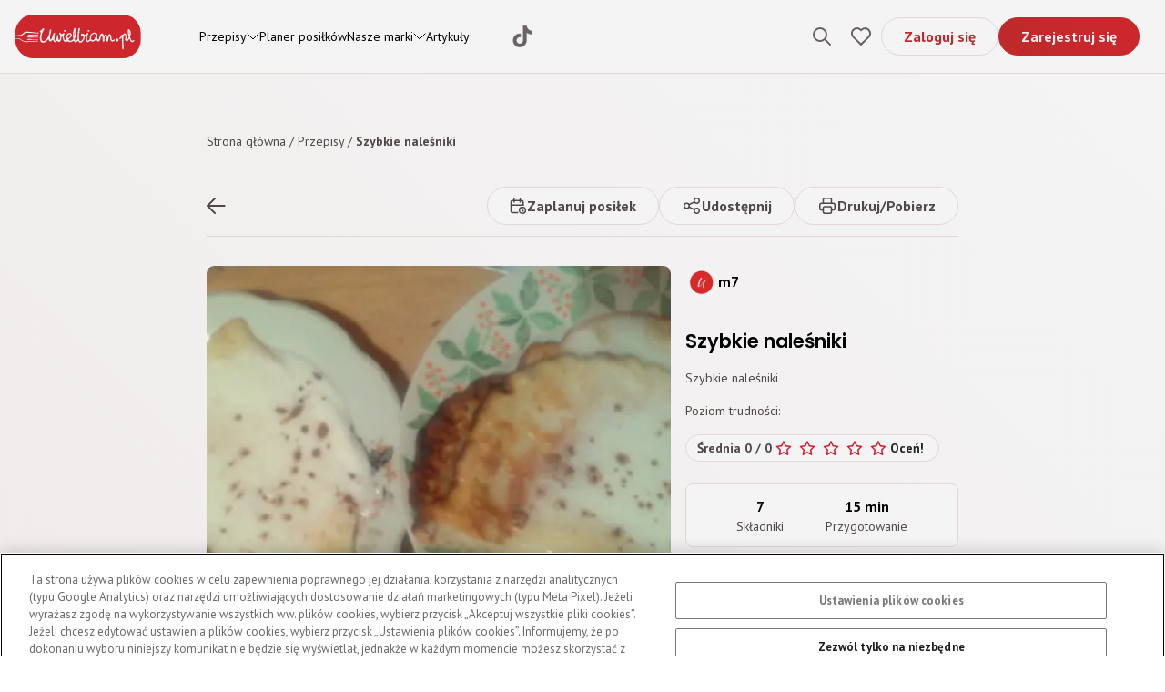

--- FILE ---
content_type: text/html; charset=utf-8
request_url: https://uwielbiam.pl/przepis/szybkie-nalesniki
body_size: 34468
content:
<!DOCTYPE html><html lang="pl"><head><meta charSet="utf-8"/><meta name="viewport" content="width=device-width"/><title>Szybkie naleśniki | Uwielbiam.pl</title><meta property="og:title"/><meta property="og:description"/><meta name="description" content="Odwiedź nasz serwis kulinarny i wypróbuj przepis na szybkie naleśniki. Zostań mistrzem w kuchni z Uwielbiam.pl!"/><meta name="keywords"/><meta name="robots" content="index,follow"/><link rel="canonical" href="https://uwielbiam.pl/przepis/szybkie-nalesniki"/><script type="application/ld+json">{"@context":"https://schema.org/","@type":"Recipe","name":"Szybkie naleśniki","image":"https://saproduwielbiaplmmedia.blob.core.windows.net/media/recipes/images/6802-1702057963331.jpeg","author":{"@type":"Person","name":"m7"},"description":"Szybkie naleśniki","recipeCuisine":"","prepTime":"PT15M","totalTime":"PT15M","keywords":"","recipeYield":"3 porcje","recipeCategory":["Dania główne","Polska","Obiad"],"recipeIngredient":["1 szczypta cynamon","1 szklanka mąka pszenna tortowa","2 szklanka mleko","0.25 szklanka woda mineralna gazowana","1 sztuka jajko","1 sztuka bita śmietana","1 łyżka cukier"],"recipeInstructions":[],"expires":""}</script><link rel="preload" as="image" imageSrcSet="/_next/image?url=https%3A%2F%2Fsaproduwielbiaplmmedia.blob.core.windows.net%2Fmedia%2Frecipes%2Fimages%2F6802-1702057963331.jpeg&amp;w=640&amp;q=75 640w, /_next/image?url=https%3A%2F%2Fsaproduwielbiaplmmedia.blob.core.windows.net%2Fmedia%2Frecipes%2Fimages%2F6802-1702057963331.jpeg&amp;w=750&amp;q=75 750w, /_next/image?url=https%3A%2F%2Fsaproduwielbiaplmmedia.blob.core.windows.net%2Fmedia%2Frecipes%2Fimages%2F6802-1702057963331.jpeg&amp;w=828&amp;q=75 828w, /_next/image?url=https%3A%2F%2Fsaproduwielbiaplmmedia.blob.core.windows.net%2Fmedia%2Frecipes%2Fimages%2F6802-1702057963331.jpeg&amp;w=1080&amp;q=75 1080w, /_next/image?url=https%3A%2F%2Fsaproduwielbiaplmmedia.blob.core.windows.net%2Fmedia%2Frecipes%2Fimages%2F6802-1702057963331.jpeg&amp;w=1200&amp;q=75 1200w, /_next/image?url=https%3A%2F%2Fsaproduwielbiaplmmedia.blob.core.windows.net%2Fmedia%2Frecipes%2Fimages%2F6802-1702057963331.jpeg&amp;w=1920&amp;q=75 1920w, /_next/image?url=https%3A%2F%2Fsaproduwielbiaplmmedia.blob.core.windows.net%2Fmedia%2Frecipes%2Fimages%2F6802-1702057963331.jpeg&amp;w=2048&amp;q=75 2048w" imageSizes="100vw" fetchpriority="high"/><meta name="next-head-count" content="11"/><meta charSet="UTF-8"/><link rel="apple-touch-icon" sizes="180x180" href="/apple-touch-icon.png"/><link rel="icon" type="image/png" sizes="32x32" href="/favicon-32x32.png"/><link rel="icon" type="image/png" sizes="16x16" href="/favicon-16x16.png"/><link rel="icon" type="image/x-icon" sizes="48x48" href="/favicon.ico"/><link rel="preconnect" href="https://fonts.gstatic.com" crossorigin /><link rel="preload" href="/_next/static/css/3fee7d5f13b61863.css" as="style"/><link rel="stylesheet" href="/_next/static/css/3fee7d5f13b61863.css" data-n-g=""/><noscript data-n-css=""></noscript><script defer="" nomodule="" src="/_next/static/chunks/polyfills-c67a75d1b6f99dc8.js"></script><script src="/_next/static/chunks/webpack-c124fa0e2a05ac2f.js" defer=""></script><script src="/_next/static/chunks/framework-5666885447fdc3cc.js" defer=""></script><script src="/_next/static/chunks/main-8c24135c026275dc.js" defer=""></script><script src="/_next/static/chunks/pages/_app-4dc87cc577d3d68d.js" defer=""></script><script src="/_next/static/chunks/9853-ecfdc714e2a3862c.js" defer=""></script><script src="/_next/static/chunks/pages/przepis/%5Bslug%5D-df285dc20d5f34a8.js" defer=""></script><script src="/_next/static/w387U2cgs9QjnD7HLckSQ/_buildManifest.js" defer=""></script><script src="/_next/static/w387U2cgs9QjnD7HLckSQ/_ssgManifest.js" defer=""></script><style data-href="https://fonts.googleapis.com/css2?family=Poppins:ital,wght@0,100;0,200;0,300;0,400;0,500;0,600;0,700;1,100;1,200;1,300;1,400;1,500;1,600;1,700&display=swap">@font-face{font-family:'Poppins';font-style:italic;font-weight:100;font-display:swap;src:url(https://fonts.gstatic.com/s/poppins/v24/pxiAyp8kv8JHgFVrJJLmE3tG.woff) format('woff')}@font-face{font-family:'Poppins';font-style:italic;font-weight:200;font-display:swap;src:url(https://fonts.gstatic.com/s/poppins/v24/pxiDyp8kv8JHgFVrJJLmv1plEw.woff) format('woff')}@font-face{font-family:'Poppins';font-style:italic;font-weight:300;font-display:swap;src:url(https://fonts.gstatic.com/s/poppins/v24/pxiDyp8kv8JHgFVrJJLm21llEw.woff) format('woff')}@font-face{font-family:'Poppins';font-style:italic;font-weight:400;font-display:swap;src:url(https://fonts.gstatic.com/s/poppins/v24/pxiGyp8kv8JHgFVrJJLedA.woff) format('woff')}@font-face{font-family:'Poppins';font-style:italic;font-weight:500;font-display:swap;src:url(https://fonts.gstatic.com/s/poppins/v24/pxiDyp8kv8JHgFVrJJLmg1hlEw.woff) format('woff')}@font-face{font-family:'Poppins';font-style:italic;font-weight:600;font-display:swap;src:url(https://fonts.gstatic.com/s/poppins/v24/pxiDyp8kv8JHgFVrJJLmr19lEw.woff) format('woff')}@font-face{font-family:'Poppins';font-style:italic;font-weight:700;font-display:swap;src:url(https://fonts.gstatic.com/s/poppins/v24/pxiDyp8kv8JHgFVrJJLmy15lEw.woff) format('woff')}@font-face{font-family:'Poppins';font-style:normal;font-weight:100;font-display:swap;src:url(https://fonts.gstatic.com/s/poppins/v24/pxiGyp8kv8JHgFVrLPTedA.woff) format('woff')}@font-face{font-family:'Poppins';font-style:normal;font-weight:200;font-display:swap;src:url(https://fonts.gstatic.com/s/poppins/v24/pxiByp8kv8JHgFVrLFj_V1g.woff) format('woff')}@font-face{font-family:'Poppins';font-style:normal;font-weight:300;font-display:swap;src:url(https://fonts.gstatic.com/s/poppins/v24/pxiByp8kv8JHgFVrLDz8V1g.woff) format('woff')}@font-face{font-family:'Poppins';font-style:normal;font-weight:400;font-display:swap;src:url(https://fonts.gstatic.com/s/poppins/v24/pxiEyp8kv8JHgFVrFJM.woff) format('woff')}@font-face{font-family:'Poppins';font-style:normal;font-weight:500;font-display:swap;src:url(https://fonts.gstatic.com/s/poppins/v24/pxiByp8kv8JHgFVrLGT9V1g.woff) format('woff')}@font-face{font-family:'Poppins';font-style:normal;font-weight:600;font-display:swap;src:url(https://fonts.gstatic.com/s/poppins/v24/pxiByp8kv8JHgFVrLEj6V1g.woff) format('woff')}@font-face{font-family:'Poppins';font-style:normal;font-weight:700;font-display:swap;src:url(https://fonts.gstatic.com/s/poppins/v24/pxiByp8kv8JHgFVrLCz7V1g.woff) format('woff')}@font-face{font-family:'Poppins';font-style:italic;font-weight:100;font-display:swap;src:url(https://fonts.gstatic.com/s/poppins/v24/pxiAyp8kv8JHgFVrJJLmE0tDMPKhSkFEkm8.woff2) format('woff2');unicode-range:U+0900-097F,U+1CD0-1CF9,U+200C-200D,U+20A8,U+20B9,U+20F0,U+25CC,U+A830-A839,U+A8E0-A8FF,U+11B00-11B09}@font-face{font-family:'Poppins';font-style:italic;font-weight:100;font-display:swap;src:url(https://fonts.gstatic.com/s/poppins/v24/pxiAyp8kv8JHgFVrJJLmE0tMMPKhSkFEkm8.woff2) format('woff2');unicode-range:U+0100-02BA,U+02BD-02C5,U+02C7-02CC,U+02CE-02D7,U+02DD-02FF,U+0304,U+0308,U+0329,U+1D00-1DBF,U+1E00-1E9F,U+1EF2-1EFF,U+2020,U+20A0-20AB,U+20AD-20C0,U+2113,U+2C60-2C7F,U+A720-A7FF}@font-face{font-family:'Poppins';font-style:italic;font-weight:100;font-display:swap;src:url(https://fonts.gstatic.com/s/poppins/v24/pxiAyp8kv8JHgFVrJJLmE0tCMPKhSkFE.woff2) format('woff2');unicode-range:U+0000-00FF,U+0131,U+0152-0153,U+02BB-02BC,U+02C6,U+02DA,U+02DC,U+0304,U+0308,U+0329,U+2000-206F,U+20AC,U+2122,U+2191,U+2193,U+2212,U+2215,U+FEFF,U+FFFD}@font-face{font-family:'Poppins';font-style:italic;font-weight:200;font-display:swap;src:url(https://fonts.gstatic.com/s/poppins/v24/pxiDyp8kv8JHgFVrJJLmv1pVFteOYktMqlap.woff2) format('woff2');unicode-range:U+0900-097F,U+1CD0-1CF9,U+200C-200D,U+20A8,U+20B9,U+20F0,U+25CC,U+A830-A839,U+A8E0-A8FF,U+11B00-11B09}@font-face{font-family:'Poppins';font-style:italic;font-weight:200;font-display:swap;src:url(https://fonts.gstatic.com/s/poppins/v24/pxiDyp8kv8JHgFVrJJLmv1pVGdeOYktMqlap.woff2) format('woff2');unicode-range:U+0100-02BA,U+02BD-02C5,U+02C7-02CC,U+02CE-02D7,U+02DD-02FF,U+0304,U+0308,U+0329,U+1D00-1DBF,U+1E00-1E9F,U+1EF2-1EFF,U+2020,U+20A0-20AB,U+20AD-20C0,U+2113,U+2C60-2C7F,U+A720-A7FF}@font-face{font-family:'Poppins';font-style:italic;font-weight:200;font-display:swap;src:url(https://fonts.gstatic.com/s/poppins/v24/pxiDyp8kv8JHgFVrJJLmv1pVF9eOYktMqg.woff2) format('woff2');unicode-range:U+0000-00FF,U+0131,U+0152-0153,U+02BB-02BC,U+02C6,U+02DA,U+02DC,U+0304,U+0308,U+0329,U+2000-206F,U+20AC,U+2122,U+2191,U+2193,U+2212,U+2215,U+FEFF,U+FFFD}@font-face{font-family:'Poppins';font-style:italic;font-weight:300;font-display:swap;src:url(https://fonts.gstatic.com/s/poppins/v24/pxiDyp8kv8JHgFVrJJLm21lVFteOYktMqlap.woff2) format('woff2');unicode-range:U+0900-097F,U+1CD0-1CF9,U+200C-200D,U+20A8,U+20B9,U+20F0,U+25CC,U+A830-A839,U+A8E0-A8FF,U+11B00-11B09}@font-face{font-family:'Poppins';font-style:italic;font-weight:300;font-display:swap;src:url(https://fonts.gstatic.com/s/poppins/v24/pxiDyp8kv8JHgFVrJJLm21lVGdeOYktMqlap.woff2) format('woff2');unicode-range:U+0100-02BA,U+02BD-02C5,U+02C7-02CC,U+02CE-02D7,U+02DD-02FF,U+0304,U+0308,U+0329,U+1D00-1DBF,U+1E00-1E9F,U+1EF2-1EFF,U+2020,U+20A0-20AB,U+20AD-20C0,U+2113,U+2C60-2C7F,U+A720-A7FF}@font-face{font-family:'Poppins';font-style:italic;font-weight:300;font-display:swap;src:url(https://fonts.gstatic.com/s/poppins/v24/pxiDyp8kv8JHgFVrJJLm21lVF9eOYktMqg.woff2) format('woff2');unicode-range:U+0000-00FF,U+0131,U+0152-0153,U+02BB-02BC,U+02C6,U+02DA,U+02DC,U+0304,U+0308,U+0329,U+2000-206F,U+20AC,U+2122,U+2191,U+2193,U+2212,U+2215,U+FEFF,U+FFFD}@font-face{font-family:'Poppins';font-style:italic;font-weight:400;font-display:swap;src:url(https://fonts.gstatic.com/s/poppins/v24/pxiGyp8kv8JHgFVrJJLucXtAOvWDSHFF.woff2) format('woff2');unicode-range:U+0900-097F,U+1CD0-1CF9,U+200C-200D,U+20A8,U+20B9,U+20F0,U+25CC,U+A830-A839,U+A8E0-A8FF,U+11B00-11B09}@font-face{font-family:'Poppins';font-style:italic;font-weight:400;font-display:swap;src:url(https://fonts.gstatic.com/s/poppins/v24/pxiGyp8kv8JHgFVrJJLufntAOvWDSHFF.woff2) format('woff2');unicode-range:U+0100-02BA,U+02BD-02C5,U+02C7-02CC,U+02CE-02D7,U+02DD-02FF,U+0304,U+0308,U+0329,U+1D00-1DBF,U+1E00-1E9F,U+1EF2-1EFF,U+2020,U+20A0-20AB,U+20AD-20C0,U+2113,U+2C60-2C7F,U+A720-A7FF}@font-face{font-family:'Poppins';font-style:italic;font-weight:400;font-display:swap;src:url(https://fonts.gstatic.com/s/poppins/v24/pxiGyp8kv8JHgFVrJJLucHtAOvWDSA.woff2) format('woff2');unicode-range:U+0000-00FF,U+0131,U+0152-0153,U+02BB-02BC,U+02C6,U+02DA,U+02DC,U+0304,U+0308,U+0329,U+2000-206F,U+20AC,U+2122,U+2191,U+2193,U+2212,U+2215,U+FEFF,U+FFFD}@font-face{font-family:'Poppins';font-style:italic;font-weight:500;font-display:swap;src:url(https://fonts.gstatic.com/s/poppins/v24/pxiDyp8kv8JHgFVrJJLmg1hVFteOYktMqlap.woff2) format('woff2');unicode-range:U+0900-097F,U+1CD0-1CF9,U+200C-200D,U+20A8,U+20B9,U+20F0,U+25CC,U+A830-A839,U+A8E0-A8FF,U+11B00-11B09}@font-face{font-family:'Poppins';font-style:italic;font-weight:500;font-display:swap;src:url(https://fonts.gstatic.com/s/poppins/v24/pxiDyp8kv8JHgFVrJJLmg1hVGdeOYktMqlap.woff2) format('woff2');unicode-range:U+0100-02BA,U+02BD-02C5,U+02C7-02CC,U+02CE-02D7,U+02DD-02FF,U+0304,U+0308,U+0329,U+1D00-1DBF,U+1E00-1E9F,U+1EF2-1EFF,U+2020,U+20A0-20AB,U+20AD-20C0,U+2113,U+2C60-2C7F,U+A720-A7FF}@font-face{font-family:'Poppins';font-style:italic;font-weight:500;font-display:swap;src:url(https://fonts.gstatic.com/s/poppins/v24/pxiDyp8kv8JHgFVrJJLmg1hVF9eOYktMqg.woff2) format('woff2');unicode-range:U+0000-00FF,U+0131,U+0152-0153,U+02BB-02BC,U+02C6,U+02DA,U+02DC,U+0304,U+0308,U+0329,U+2000-206F,U+20AC,U+2122,U+2191,U+2193,U+2212,U+2215,U+FEFF,U+FFFD}@font-face{font-family:'Poppins';font-style:italic;font-weight:600;font-display:swap;src:url(https://fonts.gstatic.com/s/poppins/v24/pxiDyp8kv8JHgFVrJJLmr19VFteOYktMqlap.woff2) format('woff2');unicode-range:U+0900-097F,U+1CD0-1CF9,U+200C-200D,U+20A8,U+20B9,U+20F0,U+25CC,U+A830-A839,U+A8E0-A8FF,U+11B00-11B09}@font-face{font-family:'Poppins';font-style:italic;font-weight:600;font-display:swap;src:url(https://fonts.gstatic.com/s/poppins/v24/pxiDyp8kv8JHgFVrJJLmr19VGdeOYktMqlap.woff2) format('woff2');unicode-range:U+0100-02BA,U+02BD-02C5,U+02C7-02CC,U+02CE-02D7,U+02DD-02FF,U+0304,U+0308,U+0329,U+1D00-1DBF,U+1E00-1E9F,U+1EF2-1EFF,U+2020,U+20A0-20AB,U+20AD-20C0,U+2113,U+2C60-2C7F,U+A720-A7FF}@font-face{font-family:'Poppins';font-style:italic;font-weight:600;font-display:swap;src:url(https://fonts.gstatic.com/s/poppins/v24/pxiDyp8kv8JHgFVrJJLmr19VF9eOYktMqg.woff2) format('woff2');unicode-range:U+0000-00FF,U+0131,U+0152-0153,U+02BB-02BC,U+02C6,U+02DA,U+02DC,U+0304,U+0308,U+0329,U+2000-206F,U+20AC,U+2122,U+2191,U+2193,U+2212,U+2215,U+FEFF,U+FFFD}@font-face{font-family:'Poppins';font-style:italic;font-weight:700;font-display:swap;src:url(https://fonts.gstatic.com/s/poppins/v24/pxiDyp8kv8JHgFVrJJLmy15VFteOYktMqlap.woff2) format('woff2');unicode-range:U+0900-097F,U+1CD0-1CF9,U+200C-200D,U+20A8,U+20B9,U+20F0,U+25CC,U+A830-A839,U+A8E0-A8FF,U+11B00-11B09}@font-face{font-family:'Poppins';font-style:italic;font-weight:700;font-display:swap;src:url(https://fonts.gstatic.com/s/poppins/v24/pxiDyp8kv8JHgFVrJJLmy15VGdeOYktMqlap.woff2) format('woff2');unicode-range:U+0100-02BA,U+02BD-02C5,U+02C7-02CC,U+02CE-02D7,U+02DD-02FF,U+0304,U+0308,U+0329,U+1D00-1DBF,U+1E00-1E9F,U+1EF2-1EFF,U+2020,U+20A0-20AB,U+20AD-20C0,U+2113,U+2C60-2C7F,U+A720-A7FF}@font-face{font-family:'Poppins';font-style:italic;font-weight:700;font-display:swap;src:url(https://fonts.gstatic.com/s/poppins/v24/pxiDyp8kv8JHgFVrJJLmy15VF9eOYktMqg.woff2) format('woff2');unicode-range:U+0000-00FF,U+0131,U+0152-0153,U+02BB-02BC,U+02C6,U+02DA,U+02DC,U+0304,U+0308,U+0329,U+2000-206F,U+20AC,U+2122,U+2191,U+2193,U+2212,U+2215,U+FEFF,U+FFFD}@font-face{font-family:'Poppins';font-style:normal;font-weight:100;font-display:swap;src:url(https://fonts.gstatic.com/s/poppins/v24/pxiGyp8kv8JHgFVrLPTucXtAOvWDSHFF.woff2) format('woff2');unicode-range:U+0900-097F,U+1CD0-1CF9,U+200C-200D,U+20A8,U+20B9,U+20F0,U+25CC,U+A830-A839,U+A8E0-A8FF,U+11B00-11B09}@font-face{font-family:'Poppins';font-style:normal;font-weight:100;font-display:swap;src:url(https://fonts.gstatic.com/s/poppins/v24/pxiGyp8kv8JHgFVrLPTufntAOvWDSHFF.woff2) format('woff2');unicode-range:U+0100-02BA,U+02BD-02C5,U+02C7-02CC,U+02CE-02D7,U+02DD-02FF,U+0304,U+0308,U+0329,U+1D00-1DBF,U+1E00-1E9F,U+1EF2-1EFF,U+2020,U+20A0-20AB,U+20AD-20C0,U+2113,U+2C60-2C7F,U+A720-A7FF}@font-face{font-family:'Poppins';font-style:normal;font-weight:100;font-display:swap;src:url(https://fonts.gstatic.com/s/poppins/v24/pxiGyp8kv8JHgFVrLPTucHtAOvWDSA.woff2) format('woff2');unicode-range:U+0000-00FF,U+0131,U+0152-0153,U+02BB-02BC,U+02C6,U+02DA,U+02DC,U+0304,U+0308,U+0329,U+2000-206F,U+20AC,U+2122,U+2191,U+2193,U+2212,U+2215,U+FEFF,U+FFFD}@font-face{font-family:'Poppins';font-style:normal;font-weight:200;font-display:swap;src:url(https://fonts.gstatic.com/s/poppins/v24/pxiByp8kv8JHgFVrLFj_Z11lFd2JQEl8qw.woff2) format('woff2');unicode-range:U+0900-097F,U+1CD0-1CF9,U+200C-200D,U+20A8,U+20B9,U+20F0,U+25CC,U+A830-A839,U+A8E0-A8FF,U+11B00-11B09}@font-face{font-family:'Poppins';font-style:normal;font-weight:200;font-display:swap;src:url(https://fonts.gstatic.com/s/poppins/v24/pxiByp8kv8JHgFVrLFj_Z1JlFd2JQEl8qw.woff2) format('woff2');unicode-range:U+0100-02BA,U+02BD-02C5,U+02C7-02CC,U+02CE-02D7,U+02DD-02FF,U+0304,U+0308,U+0329,U+1D00-1DBF,U+1E00-1E9F,U+1EF2-1EFF,U+2020,U+20A0-20AB,U+20AD-20C0,U+2113,U+2C60-2C7F,U+A720-A7FF}@font-face{font-family:'Poppins';font-style:normal;font-weight:200;font-display:swap;src:url(https://fonts.gstatic.com/s/poppins/v24/pxiByp8kv8JHgFVrLFj_Z1xlFd2JQEk.woff2) format('woff2');unicode-range:U+0000-00FF,U+0131,U+0152-0153,U+02BB-02BC,U+02C6,U+02DA,U+02DC,U+0304,U+0308,U+0329,U+2000-206F,U+20AC,U+2122,U+2191,U+2193,U+2212,U+2215,U+FEFF,U+FFFD}@font-face{font-family:'Poppins';font-style:normal;font-weight:300;font-display:swap;src:url(https://fonts.gstatic.com/s/poppins/v24/pxiByp8kv8JHgFVrLDz8Z11lFd2JQEl8qw.woff2) format('woff2');unicode-range:U+0900-097F,U+1CD0-1CF9,U+200C-200D,U+20A8,U+20B9,U+20F0,U+25CC,U+A830-A839,U+A8E0-A8FF,U+11B00-11B09}@font-face{font-family:'Poppins';font-style:normal;font-weight:300;font-display:swap;src:url(https://fonts.gstatic.com/s/poppins/v24/pxiByp8kv8JHgFVrLDz8Z1JlFd2JQEl8qw.woff2) format('woff2');unicode-range:U+0100-02BA,U+02BD-02C5,U+02C7-02CC,U+02CE-02D7,U+02DD-02FF,U+0304,U+0308,U+0329,U+1D00-1DBF,U+1E00-1E9F,U+1EF2-1EFF,U+2020,U+20A0-20AB,U+20AD-20C0,U+2113,U+2C60-2C7F,U+A720-A7FF}@font-face{font-family:'Poppins';font-style:normal;font-weight:300;font-display:swap;src:url(https://fonts.gstatic.com/s/poppins/v24/pxiByp8kv8JHgFVrLDz8Z1xlFd2JQEk.woff2) format('woff2');unicode-range:U+0000-00FF,U+0131,U+0152-0153,U+02BB-02BC,U+02C6,U+02DA,U+02DC,U+0304,U+0308,U+0329,U+2000-206F,U+20AC,U+2122,U+2191,U+2193,U+2212,U+2215,U+FEFF,U+FFFD}@font-face{font-family:'Poppins';font-style:normal;font-weight:400;font-display:swap;src:url(https://fonts.gstatic.com/s/poppins/v24/pxiEyp8kv8JHgFVrJJbecnFHGPezSQ.woff2) format('woff2');unicode-range:U+0900-097F,U+1CD0-1CF9,U+200C-200D,U+20A8,U+20B9,U+20F0,U+25CC,U+A830-A839,U+A8E0-A8FF,U+11B00-11B09}@font-face{font-family:'Poppins';font-style:normal;font-weight:400;font-display:swap;src:url(https://fonts.gstatic.com/s/poppins/v24/pxiEyp8kv8JHgFVrJJnecnFHGPezSQ.woff2) format('woff2');unicode-range:U+0100-02BA,U+02BD-02C5,U+02C7-02CC,U+02CE-02D7,U+02DD-02FF,U+0304,U+0308,U+0329,U+1D00-1DBF,U+1E00-1E9F,U+1EF2-1EFF,U+2020,U+20A0-20AB,U+20AD-20C0,U+2113,U+2C60-2C7F,U+A720-A7FF}@font-face{font-family:'Poppins';font-style:normal;font-weight:400;font-display:swap;src:url(https://fonts.gstatic.com/s/poppins/v24/pxiEyp8kv8JHgFVrJJfecnFHGPc.woff2) format('woff2');unicode-range:U+0000-00FF,U+0131,U+0152-0153,U+02BB-02BC,U+02C6,U+02DA,U+02DC,U+0304,U+0308,U+0329,U+2000-206F,U+20AC,U+2122,U+2191,U+2193,U+2212,U+2215,U+FEFF,U+FFFD}@font-face{font-family:'Poppins';font-style:normal;font-weight:500;font-display:swap;src:url(https://fonts.gstatic.com/s/poppins/v24/pxiByp8kv8JHgFVrLGT9Z11lFd2JQEl8qw.woff2) format('woff2');unicode-range:U+0900-097F,U+1CD0-1CF9,U+200C-200D,U+20A8,U+20B9,U+20F0,U+25CC,U+A830-A839,U+A8E0-A8FF,U+11B00-11B09}@font-face{font-family:'Poppins';font-style:normal;font-weight:500;font-display:swap;src:url(https://fonts.gstatic.com/s/poppins/v24/pxiByp8kv8JHgFVrLGT9Z1JlFd2JQEl8qw.woff2) format('woff2');unicode-range:U+0100-02BA,U+02BD-02C5,U+02C7-02CC,U+02CE-02D7,U+02DD-02FF,U+0304,U+0308,U+0329,U+1D00-1DBF,U+1E00-1E9F,U+1EF2-1EFF,U+2020,U+20A0-20AB,U+20AD-20C0,U+2113,U+2C60-2C7F,U+A720-A7FF}@font-face{font-family:'Poppins';font-style:normal;font-weight:500;font-display:swap;src:url(https://fonts.gstatic.com/s/poppins/v24/pxiByp8kv8JHgFVrLGT9Z1xlFd2JQEk.woff2) format('woff2');unicode-range:U+0000-00FF,U+0131,U+0152-0153,U+02BB-02BC,U+02C6,U+02DA,U+02DC,U+0304,U+0308,U+0329,U+2000-206F,U+20AC,U+2122,U+2191,U+2193,U+2212,U+2215,U+FEFF,U+FFFD}@font-face{font-family:'Poppins';font-style:normal;font-weight:600;font-display:swap;src:url(https://fonts.gstatic.com/s/poppins/v24/pxiByp8kv8JHgFVrLEj6Z11lFd2JQEl8qw.woff2) format('woff2');unicode-range:U+0900-097F,U+1CD0-1CF9,U+200C-200D,U+20A8,U+20B9,U+20F0,U+25CC,U+A830-A839,U+A8E0-A8FF,U+11B00-11B09}@font-face{font-family:'Poppins';font-style:normal;font-weight:600;font-display:swap;src:url(https://fonts.gstatic.com/s/poppins/v24/pxiByp8kv8JHgFVrLEj6Z1JlFd2JQEl8qw.woff2) format('woff2');unicode-range:U+0100-02BA,U+02BD-02C5,U+02C7-02CC,U+02CE-02D7,U+02DD-02FF,U+0304,U+0308,U+0329,U+1D00-1DBF,U+1E00-1E9F,U+1EF2-1EFF,U+2020,U+20A0-20AB,U+20AD-20C0,U+2113,U+2C60-2C7F,U+A720-A7FF}@font-face{font-family:'Poppins';font-style:normal;font-weight:600;font-display:swap;src:url(https://fonts.gstatic.com/s/poppins/v24/pxiByp8kv8JHgFVrLEj6Z1xlFd2JQEk.woff2) format('woff2');unicode-range:U+0000-00FF,U+0131,U+0152-0153,U+02BB-02BC,U+02C6,U+02DA,U+02DC,U+0304,U+0308,U+0329,U+2000-206F,U+20AC,U+2122,U+2191,U+2193,U+2212,U+2215,U+FEFF,U+FFFD}@font-face{font-family:'Poppins';font-style:normal;font-weight:700;font-display:swap;src:url(https://fonts.gstatic.com/s/poppins/v24/pxiByp8kv8JHgFVrLCz7Z11lFd2JQEl8qw.woff2) format('woff2');unicode-range:U+0900-097F,U+1CD0-1CF9,U+200C-200D,U+20A8,U+20B9,U+20F0,U+25CC,U+A830-A839,U+A8E0-A8FF,U+11B00-11B09}@font-face{font-family:'Poppins';font-style:normal;font-weight:700;font-display:swap;src:url(https://fonts.gstatic.com/s/poppins/v24/pxiByp8kv8JHgFVrLCz7Z1JlFd2JQEl8qw.woff2) format('woff2');unicode-range:U+0100-02BA,U+02BD-02C5,U+02C7-02CC,U+02CE-02D7,U+02DD-02FF,U+0304,U+0308,U+0329,U+1D00-1DBF,U+1E00-1E9F,U+1EF2-1EFF,U+2020,U+20A0-20AB,U+20AD-20C0,U+2113,U+2C60-2C7F,U+A720-A7FF}@font-face{font-family:'Poppins';font-style:normal;font-weight:700;font-display:swap;src:url(https://fonts.gstatic.com/s/poppins/v24/pxiByp8kv8JHgFVrLCz7Z1xlFd2JQEk.woff2) format('woff2');unicode-range:U+0000-00FF,U+0131,U+0152-0153,U+02BB-02BC,U+02C6,U+02DA,U+02DC,U+0304,U+0308,U+0329,U+2000-206F,U+20AC,U+2122,U+2191,U+2193,U+2212,U+2215,U+FEFF,U+FFFD}</style><style data-href="https://fonts.googleapis.com/css2?family=PT+Sans:wght@400;700&display=swap">@font-face{font-family:'PT Sans';font-style:normal;font-weight:400;font-display:swap;src:url(https://fonts.gstatic.com/s/ptsans/v18/jizaRExUiTo99u79P0Y.woff) format('woff')}@font-face{font-family:'PT Sans';font-style:normal;font-weight:700;font-display:swap;src:url(https://fonts.gstatic.com/s/ptsans/v18/jizfRExUiTo99u79B_mh4Oo.woff) format('woff')}@font-face{font-family:'PT Sans';font-style:normal;font-weight:400;font-display:swap;src:url(https://fonts.gstatic.com/s/ptsans/v18/jizaRExUiTo99u79D0-ExcOPIDUg-g.woff2) format('woff2');unicode-range:U+0460-052F,U+1C80-1C8A,U+20B4,U+2DE0-2DFF,U+A640-A69F,U+FE2E-FE2F}@font-face{font-family:'PT Sans';font-style:normal;font-weight:400;font-display:swap;src:url(https://fonts.gstatic.com/s/ptsans/v18/jizaRExUiTo99u79D0aExcOPIDUg-g.woff2) format('woff2');unicode-range:U+0301,U+0400-045F,U+0490-0491,U+04B0-04B1,U+2116}@font-face{font-family:'PT Sans';font-style:normal;font-weight:400;font-display:swap;src:url(https://fonts.gstatic.com/s/ptsans/v18/jizaRExUiTo99u79D0yExcOPIDUg-g.woff2) format('woff2');unicode-range:U+0100-02BA,U+02BD-02C5,U+02C7-02CC,U+02CE-02D7,U+02DD-02FF,U+0304,U+0308,U+0329,U+1D00-1DBF,U+1E00-1E9F,U+1EF2-1EFF,U+2020,U+20A0-20AB,U+20AD-20C0,U+2113,U+2C60-2C7F,U+A720-A7FF}@font-face{font-family:'PT Sans';font-style:normal;font-weight:400;font-display:swap;src:url(https://fonts.gstatic.com/s/ptsans/v18/jizaRExUiTo99u79D0KExcOPIDU.woff2) format('woff2');unicode-range:U+0000-00FF,U+0131,U+0152-0153,U+02BB-02BC,U+02C6,U+02DA,U+02DC,U+0304,U+0308,U+0329,U+2000-206F,U+20AC,U+2122,U+2191,U+2193,U+2212,U+2215,U+FEFF,U+FFFD}@font-face{font-family:'PT Sans';font-style:normal;font-weight:700;font-display:swap;src:url(https://fonts.gstatic.com/s/ptsans/v18/jizfRExUiTo99u79B_mh0OOtLR8a8zILig.woff2) format('woff2');unicode-range:U+0460-052F,U+1C80-1C8A,U+20B4,U+2DE0-2DFF,U+A640-A69F,U+FE2E-FE2F}@font-face{font-family:'PT Sans';font-style:normal;font-weight:700;font-display:swap;src:url(https://fonts.gstatic.com/s/ptsans/v18/jizfRExUiTo99u79B_mh0OqtLR8a8zILig.woff2) format('woff2');unicode-range:U+0301,U+0400-045F,U+0490-0491,U+04B0-04B1,U+2116}@font-face{font-family:'PT Sans';font-style:normal;font-weight:700;font-display:swap;src:url(https://fonts.gstatic.com/s/ptsans/v18/jizfRExUiTo99u79B_mh0OCtLR8a8zILig.woff2) format('woff2');unicode-range:U+0100-02BA,U+02BD-02C5,U+02C7-02CC,U+02CE-02D7,U+02DD-02FF,U+0304,U+0308,U+0329,U+1D00-1DBF,U+1E00-1E9F,U+1EF2-1EFF,U+2020,U+20A0-20AB,U+20AD-20C0,U+2113,U+2C60-2C7F,U+A720-A7FF}@font-face{font-family:'PT Sans';font-style:normal;font-weight:700;font-display:swap;src:url(https://fonts.gstatic.com/s/ptsans/v18/jizfRExUiTo99u79B_mh0O6tLR8a8zI.woff2) format('woff2');unicode-range:U+0000-00FF,U+0131,U+0152-0153,U+02BB-02BC,U+02C6,U+02DA,U+02DC,U+0304,U+0308,U+0329,U+2000-206F,U+20AC,U+2122,U+2191,U+2193,U+2212,U+2215,U+FEFF,U+FFFD}</style></head><body><div id="__next"><div class="fixed top-0 left-0 z-[100] h-1 bg-primary-700" style="width:0vw"></div><header class="fixed left-0 top-0 z-50 w-screen border-b border-primary-200 bg-white print:hidden pt-4 lg:py-4"><div class="mx-auto grid max-w-[1800px] grid-cols-12 gap-x-4 px-4"><div class="col-span-12  duration-200 max-h-20"><div class="mx-auto flex items-center justify-between"><a href="/"><svg xmlns="http://www.w3.org/2000/svg" viewBox="0 0 312.73 108.55" class="shrink-0 cursor-pointer duration-200 hover:shadow-button-primary-hover h-[36px] w-[104px] lg:h-12 lg:w-[139px]"><rect x="0.85" width="311.87" height="108.55" rx="45.52" ry="45.52" fill="#d7282f"></rect><g fill="#fff"><path d="M244.86 62.52c-1.04 1.94-3.75.91-4.49-.65-.57-1.18-.61-4.88-.75-6.17-.46-4.14-.63-5.43-2.78-6.69-1.52-.89-2.85-.13-3.5.41-1.71 1.42-3.26 6.79-3.7 9.83-.22-3.3-.24-8.59-3.14-9.78-1.21-.49-2.48-.02-3.17.56-1.15.96-1.69 2.05-2.46 3.65-.31-2.27-.93-4.77-2.07-5.82-.49-.45-1.02-.83-1.67-.99-1.29-.33-2.4.08-3.39.89-1.06.86-1.75 2-2.29 3.23-.71 1.62-1.06 3.33-1.43 5.04-.34 1.58-.72 3.14-1.14 4.7-.12.43-.36.86-.63 1.22-.65.85-1.62.82-2.23-.06a4.4 4.4 0 0 1-.53-1.09c-.45-1.3-.61-2.66-.73-4.02-.11-1.19-.24-2.39 0-3.57.14-.75-.04-.59.2-1.33.69-2.12-.32-4.26-2.2-5.46-.71-.45-1.49-.82-2.28-1.12-1.63-.64-3.54-.58-5.29-.21-1.99.42-3.92 1.73-5.23 3.24-2.74 3.2-4.1 6.12-3.9 11.22.03.89-.09 1.76-.61 2.53a9.41 9.41 0 0 1-2.24 2.34c-1.17.86-2.36.56-3.03-.73-.37-.71-.52-1.48-.6-2.26-.29-2.59-.02-5.15.37-7.71.26-1.7.77-3.28 1.74-4.71.21-.31.41-.64.52-.99.16-.47.32-.95.32-1.43 0-1.23-1.19-1.91-2.26-1.32-.41.23-.77.59-1.07.95-.39.48-.7 1.03-1.05 1.54-.9 1.31-2.1 2.23-3.65 2.65-.68.18-1.3.12-1.85-.21-.9-1.61-2.54-2.75-5.25-2.99-2.43-.22-3.62 2.12-3.09 4.11.66 2.48 3.56 3.22 6.24 3.21-.03 1.96-.94 4.13-1.69 5.88-1.24 2.9-6.91 10.06-8.68 2.92-2.24-9.05-.04-18.81 1.27-27.79.15-1.06-.22-1.71-1.03-2.15-.55-.3-1.99-.11-2.32 1.3-.09.38-.15.78-.21 1.17-1.17 7.63-2.75 15.37-1.82 22.95v.02c.55 3.42-5.27 7.05-6.13 6.11-.62-.68-1-1.89-1.48-4.23 0-.07-.02-.14-.03-.21 3.83-7.55 5.89-18.63 1.75-26.19-.7-1.26-2.34-1.09-2.92.16-3.54 7.62-3.64 16.73-2.13 25.47-.16.3-.31.62-.47.91-2.18 3.91-8.52 6.06-11.38 1.83-.3-.45 0-.86.15-1 1.55-1.51 3.02-2.97 4.5-4.4.94-.9 1.63-1.65 2.32-2.66.96-1.4 1.5-3.26.98-5.28-.84-2.99-3.72-3.85-6.08-3.67-1.47.11-3.2.99-3.71 1.41-1.37 1.09-2.15 1.66-3.26 4.2-1.56 4.51-.61 8.64.31 11.09 0 0 .38.92-.32 1.37-.85.54-.44.33-1.23.68-1.4.63-1.95.29-2.62-.38-.4-.5-.73-1.04-1.05-1.61-1.23-2.21-1.74-4.61-1.86-7.11-.08-1.69 0-3.36.61-4.96.25-.66.6-1.29.84-1.96.16-.45.28-.94.27-1.41-.02-1.08-1.02-1.73-2.02-1.32-.37.15-.7.41-1 .68-.34.31-.6.71-.94 1.01-.41.36-.8.79-1.3.98-.19.07-.36.12-.51.16-.96.24-2.24-.19-2.96-1.13-.32-.43-.57-.91-.89-1.34-.28-.37-.58-.76-.95-1.03-.73-.53-1.64-.3-2.12.47-.32.51-.36 1.07-.25 1.65.14.74.52 1.36.92 1.97.6.92 1.14 1.86 1.34 2.94.66 3.64.1 7.13-1.46 10.46-.15.31-.38.61-.63.85-.55.52-1.3.42-1.66-.25-.2-.38-.35-.82-.39-1.25-.19-1.84-.35-3.68-.48-5.52-.08-1.1-.06-2.21-.12-3.32-.03-.59-.2-1.14-.59-1.61-.71-.87-1.89-.76-2.38.25-.19.39-.28.86-.32 1.3-.07.71-.03 1.42-.11 2.13-.34 3-1 5.74-2.51 8.34-.18.32-2.01 2.81-3.35.45-.21-.38-.29-.84-.35-1.27-.26-1.86-.13-3.74 0-5.6.2-3.04.48-6.06 1.08-9.05.12-.61.16-1.24-.05-1.85-.21-.6-.6-1.02-1.26-1.11-.66-.09-1.17.21-1.5.74-.24.4-.45.84-.56 1.3-.5 1.95-3.28 9.56-4.59 12.43-.33.71-.98 1.62-1.3 2.03-.76.99-1.86.81-2.28-.36-.15-.42-.23-.88-.27-1.32-.38-4.42 1.68-14.15 1.99-15.7.3-1.54.68-3.09.89-4.65.08-.64 0-1.29-.34-1.87-.5-.88-1.68-1.02-2.33-.25-.3.35-.56.79-.66 1.23-.34 1.45-.61 2.93-.9 4.39-.43 2.1-.72 4.23-1.31 6.28-1.01 3.52-2.62 6.79-4.59 9.88-1 1.56-2.06 3.07-3.45 4.32-1.35 1.21-2.86 2.13-4.67 2.49-2.36.48-4.15-.39-5.22-2.54-.42-.86-.67-1.77-.82-2.71-.43-2.66-.21-5.32.19-7.96.4-2.6 1.22-5.07 2.18-7.51 1.1-2.79 2.29-5.52 4-8 .24-.35.41-.76.56-1.15.15-.4.14-.83-.02-1.23-.35-.89-1.37-1.25-2.3-.74-.45.25-.86.6-1.25.96-.62.57-1.2 1.2-1.83 1.77-1.42 1.28-2.86 2.54-4.59 3.42-.27.13-.52.31-.75.5-.96.8-.85 1.95.23 2.58.32.18.66.3.99.46.88.42 1.21 1.03 1.02 1.99-.11.56-.28 1.1-.47 1.64-1.24 3.62-1.98 7.32-1.96 11.16 0 2.5.33 4.94 1.42 7.22 1.22 2.53 3.26 3.88 6.08 3.99 2.13.08 4.1-.56 5.95-1.56 2.24-1.21 4.06-2.91 5.66-4.87.32-.4.68-.78 1.08-1.09.6-.46 1.23-1.01 1.59-.36.16.29.24.62.37.92.28.7.5 1.43.88 2.07.74 1.23 1.83 1.97 3.32 1.91 1.1-.05 1.98-.6 2.74-1.36.66-.65 1.08-1.46 1.59-2.22.85-1.26 1.79-.65 2.13-.12.18.28.28.6.41.9.31.74.55 1.53.96 2.21 1.4 2.35 4.09 2.83 6.22 1.14.39-.31.72-.68 1.08-1.01.21-.19.41-.39.63-.55.65-.48 1.33-.47 1.95.06.41.36.78.77 1.18 1.14 1.03.92 2.2 1.29 3.54.81.88-.32 1.53-.95 2.07-1.69 1.06-1.46 1.69-3.11 2.17-4.82.59-2.06.74-4.16.74-6.29 0-.54.09-1.09.22-1.62.1-.41.54-.76 1-.8.88-.07 1.18.46 1.26.72.15.43.26.89.29 1.34.1 1.68.22 3.35.55 5 .49 2.51 1.46 4.78 3.18 6.71.46.52.98.95 1.53 1.3 1.56.85 2.8.28 3.53.1 1.16-.49 1.89-.8 2.96-1.5.06-.04.36-.3.79.09.89.72 2.11 1.27 3.52 1.73 2.93.95 7.38-.26 10.34-2.74.22-.19.3-.23.5-.42.17-.16.75-.32 1.06.32.29.59.47.92.71 1.29 2 3.4 4.15 2.89 6.28 1.26.85-.65 2.93-2.59 3.17-2.9.39-.51.81-.04 1.03.65 0-.02 0-.03-.01-.04.06.18.12.36.19.54.94 2.5 3.51 3.81 5 3.77 3.81-.12 7.41-4.82 8.8-7.74 1.04-2.18 1.85-4.88 1.95-7.38.45-.22.95-.34 1.47-.31.72.04 1.27.45 1.4 1.16.09.5.1 1.03.07 1.54-.12 1.72-.16 3.44.03 5.15.15 1.39.43 2.74 1.19 3.95.67 1.07 1.58 1.85 2.86 2.09 1.61.31 2.96-.28 4.12-1.35.45-.42.85-.91 1.29-1.35.85-.86 1.64-.95 2.66-.31.38.24.75.51 1.12.76 2.01 1.33 4.12 1.49 6.31.5 1.36-.62 2.45-1.58 3.46-2.66.31-.34.63-.68 1-.96.77-.6 1.57-.48 2.17.3.23.31.42.65.65.96.44.58.83 1.21 1.35 1.71 1.53 1.49 3.62 1.42 5.12-.1.71-.73 1.21-1.59 1.66-2.48.86-1.71 1.23-3.57 1.63-5.42.35-1.6.75-3.2 1.19-4.78.13-.47.42-.93.75-1.29.55-.62 1.37-.5 1.79.21.18.31.33.66.4 1.01.16.91.3 1.83.37 2.75.17 2.11.28 5.57.42 7.68.06.84.18 2.57.72 3.27.9 1.17 2.54 1.09 3.29-.19.17-.28.14-.61.19-.93.09-.52.17-6.27.16-6.35.54-2.73.58-4.46 1.54-5.55 1.75-1.99 2.26 3.75 2.44 4.96.29 1.91.67 6.48 1.77 8.09.55.8 1.76 1.13 2.49.32 1.2-1.34 2.04-7.28 2.53-8.99.53-1.8.85-4.43 1.6-4.89 1.43-.18 1.58 2.65 1.7 4.63.12 2.09.5 5.54 1.85 7.23 2.52 3.16 7.86 2.46 9.71-1.01 1.04-1.95-2.06-3.38-3.1-1.44Zm-113.43-3.89c-.96-2.43-.9-4.54.17-6.83.43-.94.95-1.77 1.85-2.54.65-.56 1.81-.98 2.85-.75.97.22 1.67.89 1.98 1.63.54 1.27.25 2.75-.6 3.67-1.25 1.37-2.62 2.71-4 4.09-.41.41-.61.53-1.09.96-.35.31-.98.22-1.16-.23Zm16.33-5.66c-.08.32-.19.63-.28.95-.38-4.92-.1-9.82 1.21-14.33.96 4.36.15 9.16-.93 13.38Zm53.14-.53c-.41 2.55-1.06 5.02-2.36 7.29-.71 1.25-1.5 2.44-2.6 3.39-.16.14-.33.27-.51.39-1.55 1.05-3.24.84-4.49-.55-.95-1.07-1.43-2.34-1.61-3.73-.04-.32-.06-.64-.08-.96.21-4.3.78-6.05 3.15-8.61.84-.9 2.44-1.99 3.7-2.15 2.01-.25 4.13.55 4.43 2.56.21 1.36.59 1.05.37 2.39Z" fill-rule="evenodd"></path><path d="M123.94 42.56c1.26-.03 2.23-1.07 2.19-2.34-.04-1.25-1.07-2.2-2.33-2.16a2.227 2.227 0 0 0-2.16 2.3c.04 1.26 1.05 2.23 2.3 2.2ZM183.45 42.65a2.249 2.249 0 0 0 2.19-2.34 2.234 2.234 0 0 0-2.33-2.16 2.22 2.22 0 0 0-2.16 2.3c.04 1.26 1.05 2.23 2.3 2.2Z" fill-rule="evenodd"></path><path d="M59.2 45.02c-.4-.07-2.33-.24-5.25-.5-5.26-.47-13.22-1.19-19.31-1.93-1.36-.17-2.64-.25-3.8-.25-4.71 0-8.17 1.37-10.92 4.32-1.3 1.41-5.08 4.04-7.97 4.3-.91.08-2.15.16-3.31.23-.61.04-1.2.08-1.69.11-.14.01-2.41.09-6.96.22H0v2.87c4.8-.16 12.91-.43 13.14-.46 2.9-.41 5.7-2.54 8.41-4.61 1.39-1.06 2.71-2.06 3.96-2.78 1.82-1.04 4.95-1.48 5.94-1.48 1.98.05 11.24.57 13.98.9 1.8.22 11.4.8 13.09.85h.11c1.14 0 1.28-.64 1.3-.83.04-.44-.3-.9-.73-.98ZM13.16 61.76c5.4 5.19 11.47 6.41 14.79 6.56 1.78.08 1.87-.03 7.51-.39 7.87-.5 20.94-1.24 21.6-1.34.44-.07 1.05-1.48-.43-1.46-1.79.01-13.21.75-15.04.92-2.96.28-13.14.51-15.1.37-3.61-.25-7.3-1.93-9.1-3.29-5.26-3.98-4.54-4.67-14.77-4.32-.62.02-1.34.04-2.6.04l.05 1.1c.81-.05 1.29-.1 2.04-.15 3.27-.22 9.18.17 11.05 1.96Z"></path><path d="M57.75 61.52c-.06-.28-.23-.55-.4-.64h-.02l-.03-.01c-.37.02-4.21 0-8.87-.04-4.72-.04-10.08-.07-13.27-.07-1.51 0-2.39 0-2.67.03-2.01.12-2.21.76-2.2 1.02.02.5.7.94 1.47.94h.44c6.01-.17 20.11-.54 21.03-.62.36-.03 1.26.01 2.14.05.93.05 1.88.08 2.18.05h.04l.03-.04c.14-.17.18-.41.13-.68ZM56.95 55.5c-2.43-.11-17.69-.55-20.73-.55h-.46l-3.44.04c-.46 0-1.98.06-2.01.72 0 .14.08.32.25.5.24.25.97.85 2.59.85h.15c1.06-.02 8.54-.06 14.72-.06 3.67 0 8.29.01 9.46.06h.05l.03-.03c.04-.04.07-.07.1-.09.15-.13.24-.22.23-.6 0-.62-.67-.82-.93-.84ZM58.08 50.46c-.11 0-19.39-.6-24.08-.6-.72 0-.88.02-.95.03-.07.01-.14.02-.21.04-.49.07-.94.15-.95.48 0 .08.05.17.14.27.45.46 2.48 1.32 6.86 1.32.41 0 .83 0 1.26-.02 2.34-.08 7.96-.09 11.99-.09h6.14c.24 0 .42-.39.42-.73 0-.41-.23-.67-.63-.69Z"></path><path d="M253.58 59.58c-4.78 0-4.14 7.37.59 7.37s4.14-7.37-.59-7.37ZM294.13 63.79c-3.95 5.33-6.82-4.92-8.03-8.52 2.63-6.9 3.2-14.67-2.63-18.98-.91-.67-1.98.1-2.32.95-1.31 3.18-.43 10.76 1.74 17.66-.33 1.87-.93 2.69-1.76 4.64-.48 1.13-2.2 3.76-3.25 3.33-.83-.34-1.28-1.46-.83-3.22 1.09-4.33.87-10.53-1.92-12.36-2.82-1.85-5.37.01-6.64 3.48-.27-1.11-1.78-1.91-2.65-.85-1.63 2.01-3.51 6.05-5.33 7.42-.15.14-.28.3-.39.48-.07.07-.15.15-.22.21-.65.55-.89 1.44-.37 2.18.58.82 1.84.88 2.47.09.18-.22.35-.45.52-.68 1.06-1.08 1.97-2.48 2.64-3.47.15-.23.3-.44.42-.61l.03.69c.41 8.8 1.12 27.32 1.13 28.29.04 2.06 1.43 2.14 2.32 1.81 1.27-.49 1.01-2.29.97-3.81-.07-2.59-.29-7.12-.34-9.08-.18-6.08-.89-14.07-.23-18.29.13-.84.61-2 .86-2.61.65-1.58 1.52-2.56 2.92-2.06 1.79.63 1.77 6.42.74 9.64-.36 1.13.06 2.08.18 2.88.1.73.42 1.44.69 1.78.62.79 1.06.97 1.64 1.23.43.2 1.21.23 1.55.13.97-.27 2.36-.79 2.9-1.33.92-.92 1.13-1.33 1.71-2.27.39-.65.79-1.46 1.18-2.25l.06-.12c.42-.75.72-.31.88.06.06.14 0 0 .05.15 2.53 7.71 6.67 11.52 11.47 5.03 1.22-1.64-.94-3.22-2.14-1.6Zm-9.65-13.86c-.78-3.01-1.33-6.3-.96-9.18 1.65 2.42 1.72 5.75.96 9.18Z" fill-rule="evenodd"></path></g></svg></a><div class="hidden flex-1 items-center bg-white lg:ml-6 lg:mr-4 xl:ml-16 xl:mr-12 animate-show-item lg:flex"><nav class="flex items-center gap-9 py-3 lg:gap-5 xl:gap-7 2xl:gap-9"><div class="cursor-pointer hidden sm:block"><div><div class="group relative flex items-center gap-2.5 hover:text-primary-700 sm:gap-2 md:gap-2.5"><p class="font-sans text-full text-sm duration-200 group-hover:text-shadow-menu-item 2xl:hidden">Przepisy</p><p class="font-sans text-full text-base hidden duration-200 group-hover:text-shadow-menu-item 2xl:block">Przepisy</p><div class="duration-200"><svg width="14" height="8" fill="none" xmlns="http://www.w3.org/2000/svg"><path d="m1 1 6 6 6-6" stroke="currentColor" stroke-linecap="round" stroke-linejoin="round"></path></svg></div></div><div class="wg-transparent absolute  w-[200px] invisible opacity-0 h-[6px] lg:h-[18px]"></div><div class="absolute w-max min-w-[187px] rounded-xl border border-gray-100 bg-white duration-200 before:absolute before:-top-2 before:left-8 before:h-4 before:w-4 before:-rotate-45 before:border-r before:border-t before:border-r-gray-100 before:border-t-gray-100 before:bg-white invisible -z-50 opacity-0 top-[56px] lg:top-[68px]"><div class="relative flex justify-between border-b border-primary-200 py-3 pl-4 duration-200 last-of-type:rounded-b-xl last-of-type:border-none hover:from-white hover:to-[#FCF7F7] hover:bg-gradient-[224deg] pr-5 rounded-tl-none"><p class="font-sans text-sm text-text-700">Kategoria</p><div class="ml-2 -rotate-90 text-gray-400"><svg width="14" height="8" fill="none" xmlns="http://www.w3.org/2000/svg"><path d="m1 1 6 6 6-6" stroke="currentColor" stroke-linecap="round" stroke-linejoin="round"></path></svg></div><div class="absolute left-full top-0 w-max min-w-[187px] -translate-y-[1px] rounded-xl border border-gray-100 bg-white duration-200 scrollbar-hide invisible opacity-0 rounded-tl-none"><div class="relative flex justify-between border-b border-primary-200 py-3 pl-4 duration-200 last-of-type:rounded-b-xl last-of-type:border-none hover:from-white hover:to-[#FCF7F7] hover:bg-gradient-[224deg] pr-5 rounded-tl-none"><p class="font-sans text-sm text-text-700">Na słodko</p><div class="ml-2 -rotate-90 text-gray-400"><svg width="14" height="8" fill="none" xmlns="http://www.w3.org/2000/svg"><path d="m1 1 6 6 6-6" stroke="currentColor" stroke-linecap="round" stroke-linejoin="round"></path></svg></div><div class="absolute left-full top-0 w-max min-w-[187px] -translate-y-[1px] rounded-xl border border-gray-100 bg-white duration-200 scrollbar-hide invisible opacity-0 rounded-tl-none"><div class="relative flex justify-between border-b border-primary-200 py-3 pl-4 duration-200 last-of-type:rounded-b-xl last-of-type:border-none hover:from-white hover:to-[#FCF7F7] hover:bg-gradient-[224deg] pr-5 rounded-tl-xl rounded-tr-xl"><p class="font-sans text-sm text-text-700">Babki</p></div><div class="relative flex justify-between border-b border-primary-200 py-3 pl-4 duration-200 last-of-type:rounded-b-xl last-of-type:border-none hover:from-white hover:to-[#FCF7F7] hover:bg-gradient-[224deg] pr-5"><p class="font-sans text-sm text-text-700">Bezy</p></div><div class="relative flex justify-between border-b border-primary-200 py-3 pl-4 duration-200 last-of-type:rounded-b-xl last-of-type:border-none hover:from-white hover:to-[#FCF7F7] hover:bg-gradient-[224deg] pr-5"><p class="font-sans text-sm text-text-700">Biszkopty</p></div><div class="relative flex justify-between border-b border-primary-200 py-3 pl-4 duration-200 last-of-type:rounded-b-xl last-of-type:border-none hover:from-white hover:to-[#FCF7F7] hover:bg-gradient-[224deg] pr-5"><p class="font-sans text-sm text-text-700">Ciasta bez pieczenia</p></div><div class="relative flex justify-between border-b border-primary-200 py-3 pl-4 duration-200 last-of-type:rounded-b-xl last-of-type:border-none hover:from-white hover:to-[#FCF7F7] hover:bg-gradient-[224deg] pr-5"><p class="font-sans text-sm text-text-700">Ciasta bezglutenowe</p></div><div class="relative flex justify-between border-b border-primary-200 py-3 pl-4 duration-200 last-of-type:rounded-b-xl last-of-type:border-none hover:from-white hover:to-[#FCF7F7] hover:bg-gradient-[224deg] pr-5"><p class="font-sans text-sm text-text-700">Ciasta drożdżowe</p></div><div class="relative flex justify-between border-b border-primary-200 py-3 pl-4 duration-200 last-of-type:rounded-b-xl last-of-type:border-none hover:from-white hover:to-[#FCF7F7] hover:bg-gradient-[224deg] pr-5"><p class="font-sans text-sm text-text-700">Ciasta kruche</p></div><div class="relative flex justify-between border-b border-primary-200 py-3 pl-4 duration-200 last-of-type:rounded-b-xl last-of-type:border-none hover:from-white hover:to-[#FCF7F7] hover:bg-gradient-[224deg] pr-5"><p class="font-sans text-sm text-text-700">Ciasto francuskie</p></div><div class="relative flex justify-between border-b border-primary-200 py-3 pl-4 duration-200 last-of-type:rounded-b-xl last-of-type:border-none hover:from-white hover:to-[#FCF7F7] hover:bg-gradient-[224deg] pr-5"><p class="font-sans text-sm text-text-700">Ciasta z kremem</p></div><div class="relative flex justify-between border-b border-primary-200 py-3 pl-4 duration-200 last-of-type:rounded-b-xl last-of-type:border-none hover:from-white hover:to-[#FCF7F7] hover:bg-gradient-[224deg] pr-5"><p class="font-sans text-sm text-text-700">Ciasta czekoladowe</p></div><div class="relative flex justify-between border-b border-primary-200 py-3 pl-4 duration-200 last-of-type:rounded-b-xl last-of-type:border-none hover:from-white hover:to-[#FCF7F7] hover:bg-gradient-[224deg] pr-5"><p class="font-sans text-sm text-text-700">Ciasta z owocami</p></div><div class="relative flex justify-between border-b border-primary-200 py-3 pl-4 duration-200 last-of-type:rounded-b-xl last-of-type:border-none hover:from-white hover:to-[#FCF7F7] hover:bg-gradient-[224deg] pr-5"><p class="font-sans text-sm text-text-700">Ciasta i ciasteczka FIT</p></div><div class="relative flex justify-between border-b border-primary-200 py-3 pl-4 duration-200 last-of-type:rounded-b-xl last-of-type:border-none hover:from-white hover:to-[#FCF7F7] hover:bg-gradient-[224deg] pr-5"><p class="font-sans text-sm text-text-700">Pierniki i pierniczki</p></div><div class="relative flex justify-between border-b border-primary-200 py-3 pl-4 duration-200 last-of-type:rounded-b-xl last-of-type:border-none hover:from-white hover:to-[#FCF7F7] hover:bg-gradient-[224deg] pr-5"><p class="font-sans text-sm text-text-700">Ciastka i ciasteczka</p></div><div class="relative flex justify-between border-b border-primary-200 py-3 pl-4 duration-200 last-of-type:rounded-b-xl last-of-type:border-none hover:from-white hover:to-[#FCF7F7] hover:bg-gradient-[224deg] pr-5"><p class="font-sans text-sm text-text-700">Pączki i donuty</p></div><div class="relative flex justify-between border-b border-primary-200 py-3 pl-4 duration-200 last-of-type:rounded-b-xl last-of-type:border-none hover:from-white hover:to-[#FCF7F7] hover:bg-gradient-[224deg] pr-5 rounded-bl-xl rounded-br-xl"><p class="font-sans text-sm text-text-700">Muffiny i babeczki</p></div></div></div><div class="relative flex justify-between border-b border-primary-200 py-3 pl-4 duration-200 last-of-type:rounded-b-xl last-of-type:border-none hover:from-white hover:to-[#FCF7F7] hover:bg-gradient-[224deg] pr-5"><p class="font-sans text-sm text-text-700">Kakao</p></div><div class="relative flex justify-between border-b border-primary-200 py-3 pl-4 duration-200 last-of-type:rounded-b-xl last-of-type:border-none hover:from-white hover:to-[#FCF7F7] hover:bg-gradient-[224deg] pr-5"><p class="font-sans text-sm text-text-700">Napoje</p></div><div class="relative flex justify-between border-b border-primary-200 py-3 pl-4 duration-200 last-of-type:rounded-b-xl last-of-type:border-none hover:from-white hover:to-[#FCF7F7] hover:bg-gradient-[224deg] pr-5"><p class="font-sans text-sm text-text-700">Zapiekanki</p></div><div class="relative flex justify-between border-b border-primary-200 py-3 pl-4 duration-200 last-of-type:rounded-b-xl last-of-type:border-none hover:from-white hover:to-[#FCF7F7] hover:bg-gradient-[224deg] pr-5"><p class="font-sans text-sm text-text-700">Pieczywo</p></div><div class="relative flex justify-between border-b border-primary-200 py-3 pl-4 duration-200 last-of-type:rounded-b-xl last-of-type:border-none hover:from-white hover:to-[#FCF7F7] hover:bg-gradient-[224deg] pr-5"><p class="font-sans text-sm text-text-700">Pasty i sosy</p></div><div class="relative flex justify-between border-b border-primary-200 py-3 pl-4 duration-200 last-of-type:rounded-b-xl last-of-type:border-none hover:from-white hover:to-[#FCF7F7] hover:bg-gradient-[224deg] pr-5"><p class="font-sans text-sm text-text-700">Dania główne</p><div class="ml-2 -rotate-90 text-gray-400"><svg width="14" height="8" fill="none" xmlns="http://www.w3.org/2000/svg"><path d="m1 1 6 6 6-6" stroke="currentColor" stroke-linecap="round" stroke-linejoin="round"></path></svg></div><div class="absolute left-full top-0 w-max min-w-[187px] -translate-y-[1px] rounded-xl border border-gray-100 bg-white duration-200 scrollbar-hide invisible opacity-0 rounded-tl-none"><div class="relative flex justify-between border-b border-primary-200 py-3 pl-4 duration-200 last-of-type:rounded-b-xl last-of-type:border-none hover:from-white hover:to-[#FCF7F7] hover:bg-gradient-[224deg] pr-5 rounded-tl-xl rounded-tr-xl"><p class="font-sans text-sm text-text-700">Dania z makaronem</p></div><div class="relative flex justify-between border-b border-primary-200 py-3 pl-4 duration-200 last-of-type:rounded-b-xl last-of-type:border-none hover:from-white hover:to-[#FCF7F7] hover:bg-gradient-[224deg] pr-5"><p class="font-sans text-sm text-text-700">Pierogi, pierożki i uszka</p></div><div class="relative flex justify-between border-b border-primary-200 py-3 pl-4 duration-200 last-of-type:rounded-b-xl last-of-type:border-none hover:from-white hover:to-[#FCF7F7] hover:bg-gradient-[224deg] pr-5"><p class="font-sans text-sm text-text-700">Pizze, focaccie i podpłomyki</p></div><div class="relative flex justify-between border-b border-primary-200 py-3 pl-4 duration-200 last-of-type:rounded-b-xl last-of-type:border-none hover:from-white hover:to-[#FCF7F7] hover:bg-gradient-[224deg] pr-5"><p class="font-sans text-sm text-text-700">Kopytka, knedle i kluski</p></div><div class="relative flex justify-between border-b border-primary-200 py-3 pl-4 duration-200 last-of-type:rounded-b-xl last-of-type:border-none hover:from-white hover:to-[#FCF7F7] hover:bg-gradient-[224deg] pr-5"><p class="font-sans text-sm text-text-700">Naleśniki i placki</p></div><div class="relative flex justify-between border-b border-primary-200 py-3 pl-4 duration-200 last-of-type:rounded-b-xl last-of-type:border-none hover:from-white hover:to-[#FCF7F7] hover:bg-gradient-[224deg] pr-5"><p class="font-sans text-sm text-text-700">Dania mięsne</p></div><div class="relative flex justify-between border-b border-primary-200 py-3 pl-4 duration-200 last-of-type:rounded-b-xl last-of-type:border-none hover:from-white hover:to-[#FCF7F7] hover:bg-gradient-[224deg] pr-5"><p class="font-sans text-sm text-text-700">Ryby i owoce morza</p></div><div class="relative flex justify-between border-b border-primary-200 py-3 pl-4 duration-200 last-of-type:rounded-b-xl last-of-type:border-none hover:from-white hover:to-[#FCF7F7] hover:bg-gradient-[224deg] pr-5 rounded-bl-xl rounded-br-xl"><p class="font-sans text-sm text-text-700">Dania z grzybami</p></div></div></div><div class="relative flex justify-between border-b border-primary-200 py-3 pl-4 duration-200 last-of-type:rounded-b-xl last-of-type:border-none hover:from-white hover:to-[#FCF7F7] hover:bg-gradient-[224deg] pr-5"><p class="font-sans text-sm text-text-700">Pozostałe</p></div><div class="relative flex justify-between border-b border-primary-200 py-3 pl-4 duration-200 last-of-type:rounded-b-xl last-of-type:border-none hover:from-white hover:to-[#FCF7F7] hover:bg-gradient-[224deg] pr-5"><p class="font-sans text-sm text-text-700">Zupy</p></div><div class="relative flex justify-between border-b border-primary-200 py-3 pl-4 duration-200 last-of-type:rounded-b-xl last-of-type:border-none hover:from-white hover:to-[#FCF7F7] hover:bg-gradient-[224deg] pr-5"><p class="font-sans text-sm text-text-700">Przetwory i weki</p></div><div class="relative flex justify-between border-b border-primary-200 py-3 pl-4 duration-200 last-of-type:rounded-b-xl last-of-type:border-none hover:from-white hover:to-[#FCF7F7] hover:bg-gradient-[224deg] pr-5"><p class="font-sans text-sm text-text-700">Przystawki i przekąski</p></div><div class="relative flex justify-between border-b border-primary-200 py-3 pl-4 duration-200 last-of-type:rounded-b-xl last-of-type:border-none hover:from-white hover:to-[#FCF7F7] hover:bg-gradient-[224deg] pr-5"><p class="font-sans text-sm text-text-700">Przepisy z reklamy</p></div><div class="relative flex justify-between border-b border-primary-200 py-3 pl-4 duration-200 last-of-type:rounded-b-xl last-of-type:border-none hover:from-white hover:to-[#FCF7F7] hover:bg-gradient-[224deg] pr-5"><p class="font-sans text-sm text-text-700">Sałatki</p></div><div class="relative flex justify-between border-b border-primary-200 py-3 pl-4 duration-200 last-of-type:rounded-b-xl last-of-type:border-none hover:from-white hover:to-[#FCF7F7] hover:bg-gradient-[224deg] pr-5"><p class="font-sans text-sm text-text-700">Przepisy z płatkami</p></div><div class="relative flex justify-between border-b border-primary-200 py-3 pl-4 duration-200 last-of-type:rounded-b-xl last-of-type:border-none hover:from-white hover:to-[#FCF7F7] hover:bg-gradient-[224deg] pr-5"><p class="font-sans text-sm text-text-700">Dania z pełnym ziarnem</p></div><div class="relative flex justify-between border-b border-primary-200 py-3 pl-4 duration-200 last-of-type:rounded-b-xl last-of-type:border-none hover:from-white hover:to-[#FCF7F7] hover:bg-gradient-[224deg] pr-5"><p class="font-sans text-sm text-text-700">Dla dzieci</p><div class="ml-2 -rotate-90 text-gray-400"><svg width="14" height="8" fill="none" xmlns="http://www.w3.org/2000/svg"><path d="m1 1 6 6 6-6" stroke="currentColor" stroke-linecap="round" stroke-linejoin="round"></path></svg></div><div class="absolute left-full top-0 w-max min-w-[187px] -translate-y-[1px] rounded-xl border border-gray-100 bg-white duration-200 scrollbar-hide invisible opacity-0 rounded-tl-none"><div class="relative flex justify-between border-b border-primary-200 py-3 pl-4 duration-200 last-of-type:rounded-b-xl last-of-type:border-none hover:from-white hover:to-[#FCF7F7] hover:bg-gradient-[224deg] pr-5 rounded-tl-xl rounded-tr-xl"><p class="font-sans text-sm text-text-700">Śniadania dla dzieci</p></div><div class="relative flex justify-between border-b border-primary-200 py-3 pl-4 duration-200 last-of-type:rounded-b-xl last-of-type:border-none hover:from-white hover:to-[#FCF7F7] hover:bg-gradient-[224deg] pr-5"><p class="font-sans text-sm text-text-700">Obiad dla dzieci</p></div><div class="relative flex justify-between border-b border-primary-200 py-3 pl-4 duration-200 last-of-type:rounded-b-xl last-of-type:border-none hover:from-white hover:to-[#FCF7F7] hover:bg-gradient-[224deg] pr-5"><p class="font-sans text-sm text-text-700">Kolacja dla dzieci</p></div><div class="relative flex justify-between border-b border-primary-200 py-3 pl-4 duration-200 last-of-type:rounded-b-xl last-of-type:border-none hover:from-white hover:to-[#FCF7F7] hover:bg-gradient-[224deg] pr-5 rounded-bl-xl rounded-br-xl"><p class="font-sans text-sm text-text-700">Desery dla dzieci</p></div></div></div><div class="relative flex justify-between border-b border-primary-200 py-3 pl-4 duration-200 last-of-type:rounded-b-xl last-of-type:border-none hover:from-white hover:to-[#FCF7F7] hover:bg-gradient-[224deg] pr-5 rounded-bl-xl rounded-br-xl"><p class="font-sans text-sm text-text-700">Zero waste</p></div></div></div><div class="relative flex justify-between border-b border-primary-200 py-3 pl-4 duration-200 last-of-type:rounded-b-xl last-of-type:border-none hover:from-white hover:to-[#FCF7F7] hover:bg-gradient-[224deg] pr-5"><p class="font-sans text-sm text-text-700">Kuchnia</p><div class="ml-2 -rotate-90 text-gray-400"><svg width="14" height="8" fill="none" xmlns="http://www.w3.org/2000/svg"><path d="m1 1 6 6 6-6" stroke="currentColor" stroke-linecap="round" stroke-linejoin="round"></path></svg></div><div class="absolute left-full top-0 w-max min-w-[187px] -translate-y-[1px] rounded-xl border border-gray-100 bg-white duration-200 scrollbar-hide invisible opacity-0 rounded-tl-none"><div class="relative flex justify-between border-b border-primary-200 py-3 pl-4 duration-200 last-of-type:rounded-b-xl last-of-type:border-none hover:from-white hover:to-[#FCF7F7] hover:bg-gradient-[224deg] pr-5 rounded-tl-xl rounded-tr-xl"><p class="font-sans text-sm text-text-700">Francuska</p></div><div class="relative flex justify-between border-b border-primary-200 py-3 pl-4 duration-200 last-of-type:rounded-b-xl last-of-type:border-none hover:from-white hover:to-[#FCF7F7] hover:bg-gradient-[224deg] pr-5"><p class="font-sans text-sm text-text-700">Włoska</p></div><div class="relative flex justify-between border-b border-primary-200 py-3 pl-4 duration-200 last-of-type:rounded-b-xl last-of-type:border-none hover:from-white hover:to-[#FCF7F7] hover:bg-gradient-[224deg] pr-5"><p class="font-sans text-sm text-text-700">Czeska</p></div><div class="relative flex justify-between border-b border-primary-200 py-3 pl-4 duration-200 last-of-type:rounded-b-xl last-of-type:border-none hover:from-white hover:to-[#FCF7F7] hover:bg-gradient-[224deg] pr-5"><p class="font-sans text-sm text-text-700">Węgierska</p></div><div class="relative flex justify-between border-b border-primary-200 py-3 pl-4 duration-200 last-of-type:rounded-b-xl last-of-type:border-none hover:from-white hover:to-[#FCF7F7] hover:bg-gradient-[224deg] pr-5"><p class="font-sans text-sm text-text-700">Afrykańska</p></div><div class="relative flex justify-between border-b border-primary-200 py-3 pl-4 duration-200 last-of-type:rounded-b-xl last-of-type:border-none hover:from-white hover:to-[#FCF7F7] hover:bg-gradient-[224deg] pr-5"><p class="font-sans text-sm text-text-700">Amerykańska</p></div><div class="relative flex justify-between border-b border-primary-200 py-3 pl-4 duration-200 last-of-type:rounded-b-xl last-of-type:border-none hover:from-white hover:to-[#FCF7F7] hover:bg-gradient-[224deg] pr-5"><p class="font-sans text-sm text-text-700">Orientalna</p></div><div class="relative flex justify-between border-b border-primary-200 py-3 pl-4 duration-200 last-of-type:rounded-b-xl last-of-type:border-none hover:from-white hover:to-[#FCF7F7] hover:bg-gradient-[224deg] pr-5"><p class="font-sans text-sm text-text-700">Śródziemnomorska</p></div><div class="relative flex justify-between border-b border-primary-200 py-3 pl-4 duration-200 last-of-type:rounded-b-xl last-of-type:border-none hover:from-white hover:to-[#FCF7F7] hover:bg-gradient-[224deg] pr-5"><p class="font-sans text-sm text-text-700">Polska</p></div><div class="relative flex justify-between border-b border-primary-200 py-3 pl-4 duration-200 last-of-type:rounded-b-xl last-of-type:border-none hover:from-white hover:to-[#FCF7F7] hover:bg-gradient-[224deg] pr-5"><p class="font-sans text-sm text-text-700">Szwedzka</p></div><div class="relative flex justify-between border-b border-primary-200 py-3 pl-4 duration-200 last-of-type:rounded-b-xl last-of-type:border-none hover:from-white hover:to-[#FCF7F7] hover:bg-gradient-[224deg] pr-5"><p class="font-sans text-sm text-text-700">Koreańska</p></div><div class="relative flex justify-between border-b border-primary-200 py-3 pl-4 duration-200 last-of-type:rounded-b-xl last-of-type:border-none hover:from-white hover:to-[#FCF7F7] hover:bg-gradient-[224deg] pr-5"><p class="font-sans text-sm text-text-700">Hiszpańska</p></div><div class="relative flex justify-between border-b border-primary-200 py-3 pl-4 duration-200 last-of-type:rounded-b-xl last-of-type:border-none hover:from-white hover:to-[#FCF7F7] hover:bg-gradient-[224deg] pr-5"><p class="font-sans text-sm text-text-700">Meksykańska</p></div><div class="relative flex justify-between border-b border-primary-200 py-3 pl-4 duration-200 last-of-type:rounded-b-xl last-of-type:border-none hover:from-white hover:to-[#FCF7F7] hover:bg-gradient-[224deg] pr-5"><p class="font-sans text-sm text-text-700">Japońska</p></div><div class="relative flex justify-between border-b border-primary-200 py-3 pl-4 duration-200 last-of-type:rounded-b-xl last-of-type:border-none hover:from-white hover:to-[#FCF7F7] hover:bg-gradient-[224deg] pr-5"><p class="font-sans text-sm text-text-700">Grecka</p></div><div class="relative flex justify-between border-b border-primary-200 py-3 pl-4 duration-200 last-of-type:rounded-b-xl last-of-type:border-none hover:from-white hover:to-[#FCF7F7] hover:bg-gradient-[224deg] pr-5"><p class="font-sans text-sm text-text-700">Turecka</p></div><div class="relative flex justify-between border-b border-primary-200 py-3 pl-4 duration-200 last-of-type:rounded-b-xl last-of-type:border-none hover:from-white hover:to-[#FCF7F7] hover:bg-gradient-[224deg] pr-5"><p class="font-sans text-sm text-text-700">Ukraińska</p></div><div class="relative flex justify-between border-b border-primary-200 py-3 pl-4 duration-200 last-of-type:rounded-b-xl last-of-type:border-none hover:from-white hover:to-[#FCF7F7] hover:bg-gradient-[224deg] pr-5"><p class="font-sans text-sm text-text-700">Kaukaska</p></div><div class="relative flex justify-between border-b border-primary-200 py-3 pl-4 duration-200 last-of-type:rounded-b-xl last-of-type:border-none hover:from-white hover:to-[#FCF7F7] hover:bg-gradient-[224deg] pr-5 rounded-bl-xl rounded-br-xl"><p class="font-sans text-sm text-text-700">Indyjska</p></div></div></div><div class="relative flex justify-between border-b border-primary-200 py-3 pl-4 duration-200 last-of-type:rounded-b-xl last-of-type:border-none hover:from-white hover:to-[#FCF7F7] hover:bg-gradient-[224deg] pr-5"><p class="font-sans text-sm text-text-700">Dieta</p><div class="ml-2 -rotate-90 text-gray-400"><svg width="14" height="8" fill="none" xmlns="http://www.w3.org/2000/svg"><path d="m1 1 6 6 6-6" stroke="currentColor" stroke-linecap="round" stroke-linejoin="round"></path></svg></div><div class="absolute left-full top-0 w-max min-w-[187px] -translate-y-[1px] rounded-xl border border-gray-100 bg-white duration-200 scrollbar-hide invisible opacity-0 rounded-tl-none"><div class="relative flex justify-between border-b border-primary-200 py-3 pl-4 duration-200 last-of-type:rounded-b-xl last-of-type:border-none hover:from-white hover:to-[#FCF7F7] hover:bg-gradient-[224deg] pr-5 rounded-tl-xl rounded-tr-xl"><p class="font-sans text-sm text-text-700">Bez glutenu</p></div><div class="relative flex justify-between border-b border-primary-200 py-3 pl-4 duration-200 last-of-type:rounded-b-xl last-of-type:border-none hover:from-white hover:to-[#FCF7F7] hover:bg-gradient-[224deg] pr-5"><p class="font-sans text-sm text-text-700">Pełnoziarnista</p></div><div class="relative flex justify-between border-b border-primary-200 py-3 pl-4 duration-200 last-of-type:rounded-b-xl last-of-type:border-none hover:from-white hover:to-[#FCF7F7] hover:bg-gradient-[224deg] pr-5"><p class="font-sans text-sm text-text-700">Bezmięsna</p></div><div class="relative flex justify-between border-b border-primary-200 py-3 pl-4 duration-200 last-of-type:rounded-b-xl last-of-type:border-none hover:from-white hover:to-[#FCF7F7] hover:bg-gradient-[224deg] pr-5"><p class="font-sans text-sm text-text-700">Dla cukrzyków</p></div><div class="relative flex justify-between border-b border-primary-200 py-3 pl-4 duration-200 last-of-type:rounded-b-xl last-of-type:border-none hover:from-white hover:to-[#FCF7F7] hover:bg-gradient-[224deg] pr-5"><p class="font-sans text-sm text-text-700">Wegańska</p></div><div class="relative flex justify-between border-b border-primary-200 py-3 pl-4 duration-200 last-of-type:rounded-b-xl last-of-type:border-none hover:from-white hover:to-[#FCF7F7] hover:bg-gradient-[224deg] pr-5 rounded-bl-xl rounded-br-xl"><p class="font-sans text-sm text-text-700">Niskokaloryczna</p></div></div></div><div class="relative flex justify-between border-b border-primary-200 py-3 pl-4 duration-200 last-of-type:rounded-b-xl last-of-type:border-none hover:from-white hover:to-[#FCF7F7] hover:bg-gradient-[224deg] pr-5"><p class="font-sans text-sm text-text-700">Okazja</p><div class="ml-2 -rotate-90 text-gray-400"><svg width="14" height="8" fill="none" xmlns="http://www.w3.org/2000/svg"><path d="m1 1 6 6 6-6" stroke="currentColor" stroke-linecap="round" stroke-linejoin="round"></path></svg></div><div class="absolute left-full top-0 w-max min-w-[187px] -translate-y-[1px] rounded-xl border border-gray-100 bg-white duration-200 scrollbar-hide invisible opacity-0 rounded-tl-none"><div class="relative flex justify-between border-b border-primary-200 py-3 pl-4 duration-200 last-of-type:rounded-b-xl last-of-type:border-none hover:from-white hover:to-[#FCF7F7] hover:bg-gradient-[224deg] pr-5 rounded-tl-xl rounded-tr-xl"><p class="font-sans text-sm text-text-700">Urodziny Imieniny</p></div><div class="relative flex justify-between border-b border-primary-200 py-3 pl-4 duration-200 last-of-type:rounded-b-xl last-of-type:border-none hover:from-white hover:to-[#FCF7F7] hover:bg-gradient-[224deg] pr-5"><p class="font-sans text-sm text-text-700">Uroczystości</p></div><div class="relative flex justify-between border-b border-primary-200 py-3 pl-4 duration-200 last-of-type:rounded-b-xl last-of-type:border-none hover:from-white hover:to-[#FCF7F7] hover:bg-gradient-[224deg] pr-5"><p class="font-sans text-sm text-text-700">Wielkanoc</p><div class="ml-2 -rotate-90 text-gray-400"><svg width="14" height="8" fill="none" xmlns="http://www.w3.org/2000/svg"><path d="m1 1 6 6 6-6" stroke="currentColor" stroke-linecap="round" stroke-linejoin="round"></path></svg></div><div class="absolute left-full top-0 w-max min-w-[187px] -translate-y-[1px] rounded-xl border border-gray-100 bg-white duration-200 scrollbar-hide invisible opacity-0 rounded-tl-none"><div class="relative flex justify-between border-b border-primary-200 py-3 pl-4 duration-200 last-of-type:rounded-b-xl last-of-type:border-none hover:from-white hover:to-[#FCF7F7] hover:bg-gradient-[224deg] pr-5 rounded-tl-xl rounded-tr-xl"><p class="font-sans text-sm text-text-700">Ciasta na Wielkanoc</p></div><div class="relative flex justify-between border-b border-primary-200 py-3 pl-4 duration-200 last-of-type:rounded-b-xl last-of-type:border-none hover:from-white hover:to-[#FCF7F7] hover:bg-gradient-[224deg] pr-5"><p class="font-sans text-sm text-text-700">Śniadanie wielkanocne</p></div><div class="relative flex justify-between border-b border-primary-200 py-3 pl-4 duration-200 last-of-type:rounded-b-xl last-of-type:border-none hover:from-white hover:to-[#FCF7F7] hover:bg-gradient-[224deg] pr-5"><p class="font-sans text-sm text-text-700">Obiad wielkanocny</p></div><div class="relative flex justify-between border-b border-primary-200 py-3 pl-4 duration-200 last-of-type:rounded-b-xl last-of-type:border-none hover:from-white hover:to-[#FCF7F7] hover:bg-gradient-[224deg] pr-5"><p class="font-sans text-sm text-text-700">Przystawki na Wielkanoc</p></div><div class="relative flex justify-between border-b border-primary-200 py-3 pl-4 duration-200 last-of-type:rounded-b-xl last-of-type:border-none hover:from-white hover:to-[#FCF7F7] hover:bg-gradient-[224deg] pr-5 rounded-bl-xl rounded-br-xl"><p class="font-sans text-sm text-text-700">Sałatki wielkanocne</p></div></div></div><div class="relative flex justify-between border-b border-primary-200 py-3 pl-4 duration-200 last-of-type:rounded-b-xl last-of-type:border-none hover:from-white hover:to-[#FCF7F7] hover:bg-gradient-[224deg] pr-5"><p class="font-sans text-sm text-text-700">Boże Narodzenie</p><div class="ml-2 -rotate-90 text-gray-400"><svg width="14" height="8" fill="none" xmlns="http://www.w3.org/2000/svg"><path d="m1 1 6 6 6-6" stroke="currentColor" stroke-linecap="round" stroke-linejoin="round"></path></svg></div><div class="absolute left-full top-0 w-max min-w-[187px] -translate-y-[1px] rounded-xl border border-gray-100 bg-white duration-200 scrollbar-hide invisible opacity-0 rounded-tl-none"><div class="relative flex justify-between border-b border-primary-200 py-3 pl-4 duration-200 last-of-type:rounded-b-xl last-of-type:border-none hover:from-white hover:to-[#FCF7F7] hover:bg-gradient-[224deg] pr-5 rounded-tl-xl rounded-tr-xl"><p class="font-sans text-sm text-text-700">Ciasta i desery świąteczne</p></div><div class="relative flex justify-between border-b border-primary-200 py-3 pl-4 duration-200 last-of-type:rounded-b-xl last-of-type:border-none hover:from-white hover:to-[#FCF7F7] hover:bg-gradient-[224deg] pr-5"><p class="font-sans text-sm text-text-700">Ryby na wigilię</p></div><div class="relative flex justify-between border-b border-primary-200 py-3 pl-4 duration-200 last-of-type:rounded-b-xl last-of-type:border-none hover:from-white hover:to-[#FCF7F7] hover:bg-gradient-[224deg] pr-5"><p class="font-sans text-sm text-text-700">Uszka, pierogi i makarony wigilijne</p></div><div class="relative flex justify-between border-b border-primary-200 py-3 pl-4 duration-200 last-of-type:rounded-b-xl last-of-type:border-none hover:from-white hover:to-[#FCF7F7] hover:bg-gradient-[224deg] pr-5 rounded-bl-xl rounded-br-xl"><p class="font-sans text-sm text-text-700">Zupy wigilijne</p></div></div></div><div class="relative flex justify-between border-b border-primary-200 py-3 pl-4 duration-200 last-of-type:rounded-b-xl last-of-type:border-none hover:from-white hover:to-[#FCF7F7] hover:bg-gradient-[224deg] pr-5"><p class="font-sans text-sm text-text-700">Tłusty czwartek</p></div><div class="relative flex justify-between border-b border-primary-200 py-3 pl-4 duration-200 last-of-type:rounded-b-xl last-of-type:border-none hover:from-white hover:to-[#FCF7F7] hover:bg-gradient-[224deg] pr-5"><p class="font-sans text-sm text-text-700">Impreza</p></div><div class="relative flex justify-between border-b border-primary-200 py-3 pl-4 duration-200 last-of-type:rounded-b-xl last-of-type:border-none hover:from-white hover:to-[#FCF7F7] hover:bg-gradient-[224deg] pr-5"><p class="font-sans text-sm text-text-700">Walentynki</p><div class="ml-2 -rotate-90 text-gray-400"><svg width="14" height="8" fill="none" xmlns="http://www.w3.org/2000/svg"><path d="m1 1 6 6 6-6" stroke="currentColor" stroke-linecap="round" stroke-linejoin="round"></path></svg></div><div class="absolute left-full top-0 w-max min-w-[187px] -translate-y-[1px] rounded-xl border border-gray-100 bg-white duration-200 scrollbar-hide invisible opacity-0 rounded-tl-none"><div class="relative flex justify-between border-b border-primary-200 py-3 pl-4 duration-200 last-of-type:rounded-b-xl last-of-type:border-none hover:from-white hover:to-[#FCF7F7] hover:bg-gradient-[224deg] pr-5 rounded-tl-xl rounded-tr-xl"><p class="font-sans text-sm text-text-700">Kolacja walentynkowa</p></div><div class="relative flex justify-between border-b border-primary-200 py-3 pl-4 duration-200 last-of-type:rounded-b-xl last-of-type:border-none hover:from-white hover:to-[#FCF7F7] hover:bg-gradient-[224deg] pr-5 rounded-bl-xl rounded-br-xl"><p class="font-sans text-sm text-text-700">Desery i ciasta na walentynki</p></div></div></div><div class="relative flex justify-between border-b border-primary-200 py-3 pl-4 duration-200 last-of-type:rounded-b-xl last-of-type:border-none hover:from-white hover:to-[#FCF7F7] hover:bg-gradient-[224deg] pr-5 rounded-bl-xl rounded-br-xl"><p class="font-sans text-sm text-text-700">Grill i piknik</p></div></div></div><div class="relative flex justify-between border-b border-primary-200 py-3 pl-4 duration-200 last-of-type:rounded-b-xl last-of-type:border-none hover:from-white hover:to-[#FCF7F7] hover:bg-gradient-[224deg] pr-5"><p class="font-sans text-sm text-text-700">Posiłek</p><div class="ml-2 -rotate-90 text-gray-400"><svg width="14" height="8" fill="none" xmlns="http://www.w3.org/2000/svg"><path d="m1 1 6 6 6-6" stroke="currentColor" stroke-linecap="round" stroke-linejoin="round"></path></svg></div><div class="absolute left-full top-0 w-max min-w-[187px] -translate-y-[1px] rounded-xl border border-gray-100 bg-white duration-200 scrollbar-hide invisible opacity-0 rounded-tl-none"><div class="relative flex justify-between border-b border-primary-200 py-3 pl-4 duration-200 last-of-type:rounded-b-xl last-of-type:border-none hover:from-white hover:to-[#FCF7F7] hover:bg-gradient-[224deg] pr-5 rounded-tl-xl rounded-tr-xl"><p class="font-sans text-sm text-text-700">Śniadanie</p></div><div class="relative flex justify-between border-b border-primary-200 py-3 pl-4 duration-200 last-of-type:rounded-b-xl last-of-type:border-none hover:from-white hover:to-[#FCF7F7] hover:bg-gradient-[224deg] pr-5"><p class="font-sans text-sm text-text-700">Obiad</p></div><div class="relative flex justify-between border-b border-primary-200 py-3 pl-4 duration-200 last-of-type:rounded-b-xl last-of-type:border-none hover:from-white hover:to-[#FCF7F7] hover:bg-gradient-[224deg] pr-5"><p class="font-sans text-sm text-text-700">Podwieczorek</p></div><div class="relative flex justify-between border-b border-primary-200 py-3 pl-4 duration-200 last-of-type:rounded-b-xl last-of-type:border-none hover:from-white hover:to-[#FCF7F7] hover:bg-gradient-[224deg] pr-5 rounded-bl-xl rounded-br-xl"><p class="font-sans text-sm text-text-700">Kolacja</p></div></div></div><div class="relative flex justify-between border-b border-primary-200 py-3 pl-4 duration-200 last-of-type:rounded-b-xl last-of-type:border-none hover:from-white hover:to-[#FCF7F7] hover:bg-gradient-[224deg] pr-5"><p class="font-sans text-sm text-text-700">Lubella &amp; Thermomix®</p></div><div class="relative flex justify-between border-b border-primary-200 py-3 pl-4 duration-200 last-of-type:rounded-b-xl last-of-type:border-none hover:from-white hover:to-[#FCF7F7] hover:bg-gradient-[224deg] pr-5 rounded-bl-xl rounded-br-xl"><p class="font-sans text-sm text-text-700">Przepisy z Tiktoka</p></div></div></div></div><div class="cursor-pointer hidden sm:block"><a href="/planer"><div class="group flex items-center gap-2.5 hover:text-primary-700 sm:gap-2 md:gap-2.5"><p class="font-sans text-full text-sm duration-200 group-hover:text-shadow-menu-item 2xl:hidden">Planer posiłków</p><p class="font-sans text-full text-base hidden duration-200 group-hover:text-shadow-menu-item 2xl:block">Planer posiłków</p></div></a></div><div class="cursor-pointer block"><div><div class="group relative flex items-center gap-2.5 hover:text-primary-700 sm:gap-2 md:gap-2.5"><p class="font-sans text-full text-sm duration-200 group-hover:text-shadow-menu-item 2xl:hidden">Nasze marki</p><p class="font-sans text-full text-base hidden duration-200 group-hover:text-shadow-menu-item 2xl:block">Nasze marki</p><div class="duration-200"><svg width="14" height="8" fill="none" xmlns="http://www.w3.org/2000/svg"><path d="m1 1 6 6 6-6" stroke="currentColor" stroke-linecap="round" stroke-linejoin="round"></path></svg></div></div><div class="wg-transparent absolute  w-[200px] invisible opacity-0 h-[6px] lg:h-[18px]"></div><div class="absolute w-max min-w-[187px] rounded-xl border border-gray-100 bg-white duration-200 before:absolute before:-top-2 before:left-8 before:h-4 before:w-4 before:-rotate-45 before:border-r before:border-t before:border-r-gray-100 before:border-t-gray-100 before:bg-white invisible -z-50 opacity-0 top-[56px] lg:top-[68px]"><div class="relative flex justify-between border-b border-primary-200 py-3 pl-4 duration-200 last-of-type:rounded-b-xl last-of-type:border-none hover:from-white hover:to-[#FCF7F7] hover:bg-gradient-[224deg] pr-5 rounded-tl-xl rounded-tr-xl"><p class="font-sans text-sm text-text-700">Łowicz</p></div><div class="relative flex justify-between border-b border-primary-200 py-3 pl-4 duration-200 last-of-type:rounded-b-xl last-of-type:border-none hover:from-white hover:to-[#FCF7F7] hover:bg-gradient-[224deg] pr-5"><p class="font-sans text-sm text-text-700">Kakao DecoMorreno</p></div><div class="relative flex justify-between border-b border-primary-200 py-3 pl-4 duration-200 last-of-type:rounded-b-xl last-of-type:border-none hover:from-white hover:to-[#FCF7F7] hover:bg-gradient-[224deg] pr-5"><p class="font-sans text-sm text-text-700">Krakus</p></div><div class="relative flex justify-between border-b border-primary-200 py-3 pl-4 duration-200 last-of-type:rounded-b-xl last-of-type:border-none hover:from-white hover:to-[#FCF7F7] hover:bg-gradient-[224deg] pr-5"><p class="font-sans text-sm text-text-700">Kotlin</p></div><div class="relative flex justify-between border-b border-primary-200 py-3 pl-4 duration-200 last-of-type:rounded-b-xl last-of-type:border-none hover:from-white hover:to-[#FCF7F7] hover:bg-gradient-[224deg] pr-5"><p class="font-sans text-sm text-text-700">Włocławek</p></div><div class="relative flex justify-between border-b border-primary-200 py-3 pl-4 duration-200 last-of-type:rounded-b-xl last-of-type:border-none hover:from-white hover:to-[#FCF7F7] hover:bg-gradient-[224deg] pr-5"><p class="font-sans text-sm text-text-700">Just Plants</p></div><div class="relative flex justify-between border-b border-primary-200 py-3 pl-4 duration-200 last-of-type:rounded-b-xl last-of-type:border-none hover:from-white hover:to-[#FCF7F7] hover:bg-gradient-[224deg] pr-5"><p class="font-sans text-sm text-text-700">Lubella</p></div><div class="relative flex justify-between border-b border-primary-200 py-3 pl-4 duration-200 last-of-type:rounded-b-xl last-of-type:border-none hover:from-white hover:to-[#FCF7F7] hover:bg-gradient-[224deg] pr-5 rounded-bl-xl rounded-br-xl"><p class="font-sans text-sm text-text-700">Tiktok</p></div></div></div></div><div class="cursor-pointer hidden sm:block"><a href="/artykuly"><div class="group flex items-center gap-2.5 hover:text-primary-700 sm:gap-2 md:gap-2.5"><p class="font-sans text-full text-sm duration-200 group-hover:text-shadow-menu-item 2xl:hidden">Artykuły</p><p class="font-sans text-full text-base hidden duration-200 group-hover:text-shadow-menu-item 2xl:block">Artykuły</p></div></a></div></nav><div class="ml-9 hidden lg:block"><div class="flex cursor-pointer items-center justify-center rounded-full bg-white text-text-400 duration-200 hover:text-primary-original hover:shadow-header-icon h-[43px] w-[43px]"><a target="_blank" class="flex items-center justify-center" href="https://www.tiktok.com/@uwielbiam.pl"><svg xmlns="http://www.w3.org/2000/svg" fill="none" viewBox="0 0 70 80" class="h-6 w-6"><path fill="currentColor" stroke="currentColor" d="M28.393 29.87v12.948a12.163 12.163 0 1 0 9.163 11.786V.5h12.756a19.44 19.44 0 0 0 .296 3.052l.001.005a19.596 19.596 0 0 0 8.644 12.864 19.477 19.477 0 0 0 10.244 3.223v12.66a32.33 32.33 0 0 1-18.396-6.038l-.791-.566v28.904A24.905 24.905 0 1 1 28.393 29.87Z"></path></svg></a></div></div></div><div class="mr-12 ml-16 flex-1 hidden animate-hide-item"><div class="relative z-40 hidden lg:block"><form><div class="group hidden w-full items-center gap-4 overflow-hidden border border-gray-200 bg-white py-1 pr-1.5 pl-5 shadow-gray-100 hover:bg-gray-100 lg:flex focus-within:!bg-white focus-visible:border-blue-800 h-12 rounded-3xl"><div class="shrink-0 cursor-pointer text-gray-800 duration-200"><svg width="21" height="18" fill="none" xmlns="http://www.w3.org/2000/svg"><path d="M1 9h18.667M1 9l8 8M1 9l8-8" stroke="currentColor" stroke-width="2" stroke-linecap="round" stroke-linejoin="round"></path></svg></div><input id=":Riqim:" aria-invalid="false" title="search" class="text-full h-11 w-full rounded-[8px] border border-gray-300 py-3 px-4 font-sans font-normal duration-200 hover:bg-gray-100 focus:!bg-white focus:shadow-input-focus focus:outline-blue-800 active:shadow-input-active disabled:bg-gray-100 disabled:text-text-400 placeholder:text-gray-700 border-0 bg-transparent text-sm focus:outline-0 hover:bg-transparent active:bg-transparent" placeholder="Na co masz dziś ochotę... ?" type="text" autoComplete="off" name="search" value=""/><button data-command="" type="submit" class="text-full relative flex items-center justify-center rounded-full font-sans font-bold hover:duration-200 px-6 py-2 text-base border border-primary-700 from-primary-700 to-primary-default text-white bg-gradient-[76deg] hover:shadow-button-primary-hover focus:from-[#A31F23] focus:to-primary-default focus:shadow-button-primary-focus disabled:cursor-not-allowed disabled:bg-gray-700 disabled:from-transparent disabled:to-transparent"><span class="text-center">Szukaj</span></button></div></form><div class="absolute -left-full -right-full z-30 h-screen bg-text-full bg-opacity-70 backdrop-blur-[2px] backdrop-filter top-16"></div></div></div><div class="flex items-center justify-between gap-4 lg:gap-1 lg:pr-3 xl:gap-4"><div class="hidden gap-4 lg:flex lg:gap-1 xl:gap-4"><div class="flex cursor-pointer items-center justify-center rounded-full bg-white text-text-400 duration-200 hover:text-primary-original hover:shadow-header-icon h-[43px] w-[43px]"><svg width="24" height="24" fill="none" xmlns="http://www.w3.org/2000/svg" viewBox="0 0 24 24" class="h-6 w-6"><path d="M10 17a7 7 0 1 0 0-14 7 7 0 0 0 0 14ZM21 21l-6-6" stroke="currentColor" stroke-width="2" stroke-linecap="round" stroke-linejoin="round"></path></svg></div><div class="flex cursor-pointer items-center justify-center rounded-full bg-white text-text-400 duration-200 hover:text-primary-original hover:shadow-header-icon h-[43px] w-[43px]"><svg width="18" height="15" viewBox="0 0 18 15" fill="none" xmlns="http://www.w3.org/2000/svg" class="h-6 w-6"><path d="M15.2501 7.97669L9.00009 14.1667L2.75009 7.97669M2.75009 7.97669C2.33784 7.57554 2.01312 7.09337 1.79638 6.56055C1.57963 6.02774 1.47556 5.45582 1.4907 4.8808C1.50585 4.30579 1.63989 3.74014 1.88439 3.21947C2.12888 2.69881 2.47853 2.2344 2.91133 1.85551C3.34412 1.47661 3.85068 1.19143 4.3991 1.01793C4.94752 0.844419 5.52593 0.786345 6.09789 0.84736C6.66986 0.908374 7.223 1.08716 7.72248 1.37245C8.22196 1.65774 8.65696 2.04336 9.00009 2.50502C9.3447 2.04671 9.7802 1.66446 10.2793 1.3822C10.7785 1.09993 11.3305 0.923733 11.9009 0.864625C12.4712 0.805517 13.0477 0.864774 13.5941 1.03869C14.1405 1.2126 14.6451 1.49742 15.0764 1.87533C15.5077 2.25324 15.8563 2.7161 16.1004 3.23494C16.3446 3.75378 16.479 4.31743 16.4953 4.89062C16.5117 5.4638 16.4095 6.03419 16.1952 6.56607C15.9809 7.09795 15.6592 7.57988 15.2501 7.98169" stroke="currentColor" stroke-width="1.5" stroke-linecap="round" stroke-linejoin="round"></path></svg></div></div><div class="lg:hidden"><a target="_blank" class="flex items-center justify-center text-text-400" href="https://www.tiktok.com/@uwielbiam.pl"><svg xmlns="http://www.w3.org/2000/svg" fill="none" viewBox="0 0 70 80" class="h-6 w-6"><path fill="currentColor" stroke="currentColor" d="M28.393 29.87v12.948a12.163 12.163 0 1 0 9.163 11.786V.5h12.756a19.44 19.44 0 0 0 .296 3.052l.001.005a19.596 19.596 0 0 0 8.644 12.864 19.477 19.477 0 0 0 10.244 3.223v12.66a32.33 32.33 0 0 1-18.396-6.038l-.791-.566v28.904A24.905 24.905 0 1 1 28.393 29.87Z"></path></svg></a></div><div class="flex items-center gap-3 "><button data-command="" class="text-full relative flex items-center justify-center rounded-full font-sans font-bold hover:duration-200 px-6 py-2 text-base border border-primary-200 bg-white text-primary-700 hover:from-white hover:to-[#FCF7F7] hover:shadow-button-secondary-hover hover:bg-gradient-[224deg] focus:bg-[#FAF3F3] focus:shadow-button-secondary-focus disabled:bg-gray-300 disabled:from-transparent disabled:to-transparent disabled:text-text-700  text-primary-700 duration-200 xl:hidden"><span class="text-center">Zarejestruj/Zaloguj</span></button><button data-command="" class="text-full relative flex items-center justify-center rounded-full font-sans font-bold hover:duration-200 px-6 py-2 text-base border border-primary-200 bg-white text-primary-700 hover:from-white hover:to-[#FCF7F7] hover:shadow-button-secondary-hover hover:bg-gradient-[224deg] focus:bg-[#FAF3F3] focus:shadow-button-secondary-focus disabled:bg-gray-300 disabled:from-transparent disabled:to-transparent disabled:text-text-700  hidden text-primary-700 duration-200 xl:block"><span class="text-center">Zaloguj się</span></button><button data-command="" class="text-full relative flex items-center justify-center rounded-full font-sans font-bold hover:duration-200 px-6 py-2 text-base border border-primary-700 from-primary-700 to-primary-default text-white bg-gradient-[76deg] hover:shadow-button-primary-hover focus:from-[#A31F23] focus:to-primary-default focus:shadow-button-primary-focus disabled:cursor-not-allowed disabled:bg-gray-700 disabled:from-transparent disabled:to-transparent hidden duration-200 xl:block"><span class="text-center">Zarejestruj się</span></button></div></div></div></div><div class="relative col-span-12 bg-white pt-4 duration-200 lg:hidden :before:block before:absolute before:-left-4 before:top-3 before:h-[1px] before:w-screen before:bg-primary-200"><nav class="flex items-center gap-9 py-3 lg:gap-5 xl:gap-7 2xl:gap-9"><div class="cursor-pointer hidden sm:block"><div><div class="group relative flex items-center gap-2.5 hover:text-primary-700 sm:gap-2 md:gap-2.5"><p class="font-sans text-full text-sm duration-200 group-hover:text-shadow-menu-item 2xl:hidden">Przepisy</p><p class="font-sans text-full text-base hidden duration-200 group-hover:text-shadow-menu-item 2xl:block">Przepisy</p><div class="duration-200"><svg width="14" height="8" fill="none" xmlns="http://www.w3.org/2000/svg"><path d="m1 1 6 6 6-6" stroke="currentColor" stroke-linecap="round" stroke-linejoin="round"></path></svg></div></div><div class="wg-transparent absolute  w-[200px] invisible opacity-0 h-[6px] lg:h-[18px]"></div><div class="absolute w-max min-w-[187px] rounded-xl border border-gray-100 bg-white duration-200 before:absolute before:-top-2 before:left-8 before:h-4 before:w-4 before:-rotate-45 before:border-r before:border-t before:border-r-gray-100 before:border-t-gray-100 before:bg-white invisible -z-50 opacity-0 top-[56px] lg:top-[68px]"><div class="relative flex justify-between border-b border-primary-200 py-3 pl-4 duration-200 last-of-type:rounded-b-xl last-of-type:border-none hover:from-white hover:to-[#FCF7F7] hover:bg-gradient-[224deg] pr-5 rounded-tl-none"><p class="font-sans text-sm text-text-700">Kategoria</p><div class="ml-2 -rotate-90 text-gray-400"><svg width="14" height="8" fill="none" xmlns="http://www.w3.org/2000/svg"><path d="m1 1 6 6 6-6" stroke="currentColor" stroke-linecap="round" stroke-linejoin="round"></path></svg></div><div class="absolute left-full top-0 w-max min-w-[187px] -translate-y-[1px] rounded-xl border border-gray-100 bg-white duration-200 scrollbar-hide invisible opacity-0 rounded-tl-none"><div class="relative flex justify-between border-b border-primary-200 py-3 pl-4 duration-200 last-of-type:rounded-b-xl last-of-type:border-none hover:from-white hover:to-[#FCF7F7] hover:bg-gradient-[224deg] pr-5 rounded-tl-none"><p class="font-sans text-sm text-text-700">Na słodko</p><div class="ml-2 -rotate-90 text-gray-400"><svg width="14" height="8" fill="none" xmlns="http://www.w3.org/2000/svg"><path d="m1 1 6 6 6-6" stroke="currentColor" stroke-linecap="round" stroke-linejoin="round"></path></svg></div><div class="absolute left-full top-0 w-max min-w-[187px] -translate-y-[1px] rounded-xl border border-gray-100 bg-white duration-200 scrollbar-hide invisible opacity-0 rounded-tl-none"><div class="relative flex justify-between border-b border-primary-200 py-3 pl-4 duration-200 last-of-type:rounded-b-xl last-of-type:border-none hover:from-white hover:to-[#FCF7F7] hover:bg-gradient-[224deg] pr-5 rounded-tl-xl rounded-tr-xl"><p class="font-sans text-sm text-text-700">Babki</p></div><div class="relative flex justify-between border-b border-primary-200 py-3 pl-4 duration-200 last-of-type:rounded-b-xl last-of-type:border-none hover:from-white hover:to-[#FCF7F7] hover:bg-gradient-[224deg] pr-5"><p class="font-sans text-sm text-text-700">Bezy</p></div><div class="relative flex justify-between border-b border-primary-200 py-3 pl-4 duration-200 last-of-type:rounded-b-xl last-of-type:border-none hover:from-white hover:to-[#FCF7F7] hover:bg-gradient-[224deg] pr-5"><p class="font-sans text-sm text-text-700">Biszkopty</p></div><div class="relative flex justify-between border-b border-primary-200 py-3 pl-4 duration-200 last-of-type:rounded-b-xl last-of-type:border-none hover:from-white hover:to-[#FCF7F7] hover:bg-gradient-[224deg] pr-5"><p class="font-sans text-sm text-text-700">Ciasta bez pieczenia</p></div><div class="relative flex justify-between border-b border-primary-200 py-3 pl-4 duration-200 last-of-type:rounded-b-xl last-of-type:border-none hover:from-white hover:to-[#FCF7F7] hover:bg-gradient-[224deg] pr-5"><p class="font-sans text-sm text-text-700">Ciasta bezglutenowe</p></div><div class="relative flex justify-between border-b border-primary-200 py-3 pl-4 duration-200 last-of-type:rounded-b-xl last-of-type:border-none hover:from-white hover:to-[#FCF7F7] hover:bg-gradient-[224deg] pr-5"><p class="font-sans text-sm text-text-700">Ciasta drożdżowe</p></div><div class="relative flex justify-between border-b border-primary-200 py-3 pl-4 duration-200 last-of-type:rounded-b-xl last-of-type:border-none hover:from-white hover:to-[#FCF7F7] hover:bg-gradient-[224deg] pr-5"><p class="font-sans text-sm text-text-700">Ciasta kruche</p></div><div class="relative flex justify-between border-b border-primary-200 py-3 pl-4 duration-200 last-of-type:rounded-b-xl last-of-type:border-none hover:from-white hover:to-[#FCF7F7] hover:bg-gradient-[224deg] pr-5"><p class="font-sans text-sm text-text-700">Ciasto francuskie</p></div><div class="relative flex justify-between border-b border-primary-200 py-3 pl-4 duration-200 last-of-type:rounded-b-xl last-of-type:border-none hover:from-white hover:to-[#FCF7F7] hover:bg-gradient-[224deg] pr-5"><p class="font-sans text-sm text-text-700">Ciasta z kremem</p></div><div class="relative flex justify-between border-b border-primary-200 py-3 pl-4 duration-200 last-of-type:rounded-b-xl last-of-type:border-none hover:from-white hover:to-[#FCF7F7] hover:bg-gradient-[224deg] pr-5"><p class="font-sans text-sm text-text-700">Ciasta czekoladowe</p></div><div class="relative flex justify-between border-b border-primary-200 py-3 pl-4 duration-200 last-of-type:rounded-b-xl last-of-type:border-none hover:from-white hover:to-[#FCF7F7] hover:bg-gradient-[224deg] pr-5"><p class="font-sans text-sm text-text-700">Ciasta z owocami</p></div><div class="relative flex justify-between border-b border-primary-200 py-3 pl-4 duration-200 last-of-type:rounded-b-xl last-of-type:border-none hover:from-white hover:to-[#FCF7F7] hover:bg-gradient-[224deg] pr-5"><p class="font-sans text-sm text-text-700">Ciasta i ciasteczka FIT</p></div><div class="relative flex justify-between border-b border-primary-200 py-3 pl-4 duration-200 last-of-type:rounded-b-xl last-of-type:border-none hover:from-white hover:to-[#FCF7F7] hover:bg-gradient-[224deg] pr-5"><p class="font-sans text-sm text-text-700">Pierniki i pierniczki</p></div><div class="relative flex justify-between border-b border-primary-200 py-3 pl-4 duration-200 last-of-type:rounded-b-xl last-of-type:border-none hover:from-white hover:to-[#FCF7F7] hover:bg-gradient-[224deg] pr-5"><p class="font-sans text-sm text-text-700">Ciastka i ciasteczka</p></div><div class="relative flex justify-between border-b border-primary-200 py-3 pl-4 duration-200 last-of-type:rounded-b-xl last-of-type:border-none hover:from-white hover:to-[#FCF7F7] hover:bg-gradient-[224deg] pr-5"><p class="font-sans text-sm text-text-700">Pączki i donuty</p></div><div class="relative flex justify-between border-b border-primary-200 py-3 pl-4 duration-200 last-of-type:rounded-b-xl last-of-type:border-none hover:from-white hover:to-[#FCF7F7] hover:bg-gradient-[224deg] pr-5 rounded-bl-xl rounded-br-xl"><p class="font-sans text-sm text-text-700">Muffiny i babeczki</p></div></div></div><div class="relative flex justify-between border-b border-primary-200 py-3 pl-4 duration-200 last-of-type:rounded-b-xl last-of-type:border-none hover:from-white hover:to-[#FCF7F7] hover:bg-gradient-[224deg] pr-5"><p class="font-sans text-sm text-text-700">Kakao</p></div><div class="relative flex justify-between border-b border-primary-200 py-3 pl-4 duration-200 last-of-type:rounded-b-xl last-of-type:border-none hover:from-white hover:to-[#FCF7F7] hover:bg-gradient-[224deg] pr-5"><p class="font-sans text-sm text-text-700">Napoje</p></div><div class="relative flex justify-between border-b border-primary-200 py-3 pl-4 duration-200 last-of-type:rounded-b-xl last-of-type:border-none hover:from-white hover:to-[#FCF7F7] hover:bg-gradient-[224deg] pr-5"><p class="font-sans text-sm text-text-700">Zapiekanki</p></div><div class="relative flex justify-between border-b border-primary-200 py-3 pl-4 duration-200 last-of-type:rounded-b-xl last-of-type:border-none hover:from-white hover:to-[#FCF7F7] hover:bg-gradient-[224deg] pr-5"><p class="font-sans text-sm text-text-700">Pieczywo</p></div><div class="relative flex justify-between border-b border-primary-200 py-3 pl-4 duration-200 last-of-type:rounded-b-xl last-of-type:border-none hover:from-white hover:to-[#FCF7F7] hover:bg-gradient-[224deg] pr-5"><p class="font-sans text-sm text-text-700">Pasty i sosy</p></div><div class="relative flex justify-between border-b border-primary-200 py-3 pl-4 duration-200 last-of-type:rounded-b-xl last-of-type:border-none hover:from-white hover:to-[#FCF7F7] hover:bg-gradient-[224deg] pr-5"><p class="font-sans text-sm text-text-700">Dania główne</p><div class="ml-2 -rotate-90 text-gray-400"><svg width="14" height="8" fill="none" xmlns="http://www.w3.org/2000/svg"><path d="m1 1 6 6 6-6" stroke="currentColor" stroke-linecap="round" stroke-linejoin="round"></path></svg></div><div class="absolute left-full top-0 w-max min-w-[187px] -translate-y-[1px] rounded-xl border border-gray-100 bg-white duration-200 scrollbar-hide invisible opacity-0 rounded-tl-none"><div class="relative flex justify-between border-b border-primary-200 py-3 pl-4 duration-200 last-of-type:rounded-b-xl last-of-type:border-none hover:from-white hover:to-[#FCF7F7] hover:bg-gradient-[224deg] pr-5 rounded-tl-xl rounded-tr-xl"><p class="font-sans text-sm text-text-700">Dania z makaronem</p></div><div class="relative flex justify-between border-b border-primary-200 py-3 pl-4 duration-200 last-of-type:rounded-b-xl last-of-type:border-none hover:from-white hover:to-[#FCF7F7] hover:bg-gradient-[224deg] pr-5"><p class="font-sans text-sm text-text-700">Pierogi, pierożki i uszka</p></div><div class="relative flex justify-between border-b border-primary-200 py-3 pl-4 duration-200 last-of-type:rounded-b-xl last-of-type:border-none hover:from-white hover:to-[#FCF7F7] hover:bg-gradient-[224deg] pr-5"><p class="font-sans text-sm text-text-700">Pizze, focaccie i podpłomyki</p></div><div class="relative flex justify-between border-b border-primary-200 py-3 pl-4 duration-200 last-of-type:rounded-b-xl last-of-type:border-none hover:from-white hover:to-[#FCF7F7] hover:bg-gradient-[224deg] pr-5"><p class="font-sans text-sm text-text-700">Kopytka, knedle i kluski</p></div><div class="relative flex justify-between border-b border-primary-200 py-3 pl-4 duration-200 last-of-type:rounded-b-xl last-of-type:border-none hover:from-white hover:to-[#FCF7F7] hover:bg-gradient-[224deg] pr-5"><p class="font-sans text-sm text-text-700">Naleśniki i placki</p></div><div class="relative flex justify-between border-b border-primary-200 py-3 pl-4 duration-200 last-of-type:rounded-b-xl last-of-type:border-none hover:from-white hover:to-[#FCF7F7] hover:bg-gradient-[224deg] pr-5"><p class="font-sans text-sm text-text-700">Dania mięsne</p></div><div class="relative flex justify-between border-b border-primary-200 py-3 pl-4 duration-200 last-of-type:rounded-b-xl last-of-type:border-none hover:from-white hover:to-[#FCF7F7] hover:bg-gradient-[224deg] pr-5"><p class="font-sans text-sm text-text-700">Ryby i owoce morza</p></div><div class="relative flex justify-between border-b border-primary-200 py-3 pl-4 duration-200 last-of-type:rounded-b-xl last-of-type:border-none hover:from-white hover:to-[#FCF7F7] hover:bg-gradient-[224deg] pr-5 rounded-bl-xl rounded-br-xl"><p class="font-sans text-sm text-text-700">Dania z grzybami</p></div></div></div><div class="relative flex justify-between border-b border-primary-200 py-3 pl-4 duration-200 last-of-type:rounded-b-xl last-of-type:border-none hover:from-white hover:to-[#FCF7F7] hover:bg-gradient-[224deg] pr-5"><p class="font-sans text-sm text-text-700">Pozostałe</p></div><div class="relative flex justify-between border-b border-primary-200 py-3 pl-4 duration-200 last-of-type:rounded-b-xl last-of-type:border-none hover:from-white hover:to-[#FCF7F7] hover:bg-gradient-[224deg] pr-5"><p class="font-sans text-sm text-text-700">Zupy</p></div><div class="relative flex justify-between border-b border-primary-200 py-3 pl-4 duration-200 last-of-type:rounded-b-xl last-of-type:border-none hover:from-white hover:to-[#FCF7F7] hover:bg-gradient-[224deg] pr-5"><p class="font-sans text-sm text-text-700">Przetwory i weki</p></div><div class="relative flex justify-between border-b border-primary-200 py-3 pl-4 duration-200 last-of-type:rounded-b-xl last-of-type:border-none hover:from-white hover:to-[#FCF7F7] hover:bg-gradient-[224deg] pr-5"><p class="font-sans text-sm text-text-700">Przystawki i przekąski</p></div><div class="relative flex justify-between border-b border-primary-200 py-3 pl-4 duration-200 last-of-type:rounded-b-xl last-of-type:border-none hover:from-white hover:to-[#FCF7F7] hover:bg-gradient-[224deg] pr-5"><p class="font-sans text-sm text-text-700">Przepisy z reklamy</p></div><div class="relative flex justify-between border-b border-primary-200 py-3 pl-4 duration-200 last-of-type:rounded-b-xl last-of-type:border-none hover:from-white hover:to-[#FCF7F7] hover:bg-gradient-[224deg] pr-5"><p class="font-sans text-sm text-text-700">Sałatki</p></div><div class="relative flex justify-between border-b border-primary-200 py-3 pl-4 duration-200 last-of-type:rounded-b-xl last-of-type:border-none hover:from-white hover:to-[#FCF7F7] hover:bg-gradient-[224deg] pr-5"><p class="font-sans text-sm text-text-700">Przepisy z płatkami</p></div><div class="relative flex justify-between border-b border-primary-200 py-3 pl-4 duration-200 last-of-type:rounded-b-xl last-of-type:border-none hover:from-white hover:to-[#FCF7F7] hover:bg-gradient-[224deg] pr-5"><p class="font-sans text-sm text-text-700">Dania z pełnym ziarnem</p></div><div class="relative flex justify-between border-b border-primary-200 py-3 pl-4 duration-200 last-of-type:rounded-b-xl last-of-type:border-none hover:from-white hover:to-[#FCF7F7] hover:bg-gradient-[224deg] pr-5"><p class="font-sans text-sm text-text-700">Dla dzieci</p><div class="ml-2 -rotate-90 text-gray-400"><svg width="14" height="8" fill="none" xmlns="http://www.w3.org/2000/svg"><path d="m1 1 6 6 6-6" stroke="currentColor" stroke-linecap="round" stroke-linejoin="round"></path></svg></div><div class="absolute left-full top-0 w-max min-w-[187px] -translate-y-[1px] rounded-xl border border-gray-100 bg-white duration-200 scrollbar-hide invisible opacity-0 rounded-tl-none"><div class="relative flex justify-between border-b border-primary-200 py-3 pl-4 duration-200 last-of-type:rounded-b-xl last-of-type:border-none hover:from-white hover:to-[#FCF7F7] hover:bg-gradient-[224deg] pr-5 rounded-tl-xl rounded-tr-xl"><p class="font-sans text-sm text-text-700">Śniadania dla dzieci</p></div><div class="relative flex justify-between border-b border-primary-200 py-3 pl-4 duration-200 last-of-type:rounded-b-xl last-of-type:border-none hover:from-white hover:to-[#FCF7F7] hover:bg-gradient-[224deg] pr-5"><p class="font-sans text-sm text-text-700">Obiad dla dzieci</p></div><div class="relative flex justify-between border-b border-primary-200 py-3 pl-4 duration-200 last-of-type:rounded-b-xl last-of-type:border-none hover:from-white hover:to-[#FCF7F7] hover:bg-gradient-[224deg] pr-5"><p class="font-sans text-sm text-text-700">Kolacja dla dzieci</p></div><div class="relative flex justify-between border-b border-primary-200 py-3 pl-4 duration-200 last-of-type:rounded-b-xl last-of-type:border-none hover:from-white hover:to-[#FCF7F7] hover:bg-gradient-[224deg] pr-5 rounded-bl-xl rounded-br-xl"><p class="font-sans text-sm text-text-700">Desery dla dzieci</p></div></div></div><div class="relative flex justify-between border-b border-primary-200 py-3 pl-4 duration-200 last-of-type:rounded-b-xl last-of-type:border-none hover:from-white hover:to-[#FCF7F7] hover:bg-gradient-[224deg] pr-5 rounded-bl-xl rounded-br-xl"><p class="font-sans text-sm text-text-700">Zero waste</p></div></div></div><div class="relative flex justify-between border-b border-primary-200 py-3 pl-4 duration-200 last-of-type:rounded-b-xl last-of-type:border-none hover:from-white hover:to-[#FCF7F7] hover:bg-gradient-[224deg] pr-5"><p class="font-sans text-sm text-text-700">Kuchnia</p><div class="ml-2 -rotate-90 text-gray-400"><svg width="14" height="8" fill="none" xmlns="http://www.w3.org/2000/svg"><path d="m1 1 6 6 6-6" stroke="currentColor" stroke-linecap="round" stroke-linejoin="round"></path></svg></div><div class="absolute left-full top-0 w-max min-w-[187px] -translate-y-[1px] rounded-xl border border-gray-100 bg-white duration-200 scrollbar-hide invisible opacity-0 rounded-tl-none"><div class="relative flex justify-between border-b border-primary-200 py-3 pl-4 duration-200 last-of-type:rounded-b-xl last-of-type:border-none hover:from-white hover:to-[#FCF7F7] hover:bg-gradient-[224deg] pr-5 rounded-tl-xl rounded-tr-xl"><p class="font-sans text-sm text-text-700">Francuska</p></div><div class="relative flex justify-between border-b border-primary-200 py-3 pl-4 duration-200 last-of-type:rounded-b-xl last-of-type:border-none hover:from-white hover:to-[#FCF7F7] hover:bg-gradient-[224deg] pr-5"><p class="font-sans text-sm text-text-700">Włoska</p></div><div class="relative flex justify-between border-b border-primary-200 py-3 pl-4 duration-200 last-of-type:rounded-b-xl last-of-type:border-none hover:from-white hover:to-[#FCF7F7] hover:bg-gradient-[224deg] pr-5"><p class="font-sans text-sm text-text-700">Czeska</p></div><div class="relative flex justify-between border-b border-primary-200 py-3 pl-4 duration-200 last-of-type:rounded-b-xl last-of-type:border-none hover:from-white hover:to-[#FCF7F7] hover:bg-gradient-[224deg] pr-5"><p class="font-sans text-sm text-text-700">Węgierska</p></div><div class="relative flex justify-between border-b border-primary-200 py-3 pl-4 duration-200 last-of-type:rounded-b-xl last-of-type:border-none hover:from-white hover:to-[#FCF7F7] hover:bg-gradient-[224deg] pr-5"><p class="font-sans text-sm text-text-700">Afrykańska</p></div><div class="relative flex justify-between border-b border-primary-200 py-3 pl-4 duration-200 last-of-type:rounded-b-xl last-of-type:border-none hover:from-white hover:to-[#FCF7F7] hover:bg-gradient-[224deg] pr-5"><p class="font-sans text-sm text-text-700">Amerykańska</p></div><div class="relative flex justify-between border-b border-primary-200 py-3 pl-4 duration-200 last-of-type:rounded-b-xl last-of-type:border-none hover:from-white hover:to-[#FCF7F7] hover:bg-gradient-[224deg] pr-5"><p class="font-sans text-sm text-text-700">Orientalna</p></div><div class="relative flex justify-between border-b border-primary-200 py-3 pl-4 duration-200 last-of-type:rounded-b-xl last-of-type:border-none hover:from-white hover:to-[#FCF7F7] hover:bg-gradient-[224deg] pr-5"><p class="font-sans text-sm text-text-700">Śródziemnomorska</p></div><div class="relative flex justify-between border-b border-primary-200 py-3 pl-4 duration-200 last-of-type:rounded-b-xl last-of-type:border-none hover:from-white hover:to-[#FCF7F7] hover:bg-gradient-[224deg] pr-5"><p class="font-sans text-sm text-text-700">Polska</p></div><div class="relative flex justify-between border-b border-primary-200 py-3 pl-4 duration-200 last-of-type:rounded-b-xl last-of-type:border-none hover:from-white hover:to-[#FCF7F7] hover:bg-gradient-[224deg] pr-5"><p class="font-sans text-sm text-text-700">Szwedzka</p></div><div class="relative flex justify-between border-b border-primary-200 py-3 pl-4 duration-200 last-of-type:rounded-b-xl last-of-type:border-none hover:from-white hover:to-[#FCF7F7] hover:bg-gradient-[224deg] pr-5"><p class="font-sans text-sm text-text-700">Koreańska</p></div><div class="relative flex justify-between border-b border-primary-200 py-3 pl-4 duration-200 last-of-type:rounded-b-xl last-of-type:border-none hover:from-white hover:to-[#FCF7F7] hover:bg-gradient-[224deg] pr-5"><p class="font-sans text-sm text-text-700">Hiszpańska</p></div><div class="relative flex justify-between border-b border-primary-200 py-3 pl-4 duration-200 last-of-type:rounded-b-xl last-of-type:border-none hover:from-white hover:to-[#FCF7F7] hover:bg-gradient-[224deg] pr-5"><p class="font-sans text-sm text-text-700">Meksykańska</p></div><div class="relative flex justify-between border-b border-primary-200 py-3 pl-4 duration-200 last-of-type:rounded-b-xl last-of-type:border-none hover:from-white hover:to-[#FCF7F7] hover:bg-gradient-[224deg] pr-5"><p class="font-sans text-sm text-text-700">Japońska</p></div><div class="relative flex justify-between border-b border-primary-200 py-3 pl-4 duration-200 last-of-type:rounded-b-xl last-of-type:border-none hover:from-white hover:to-[#FCF7F7] hover:bg-gradient-[224deg] pr-5"><p class="font-sans text-sm text-text-700">Grecka</p></div><div class="relative flex justify-between border-b border-primary-200 py-3 pl-4 duration-200 last-of-type:rounded-b-xl last-of-type:border-none hover:from-white hover:to-[#FCF7F7] hover:bg-gradient-[224deg] pr-5"><p class="font-sans text-sm text-text-700">Turecka</p></div><div class="relative flex justify-between border-b border-primary-200 py-3 pl-4 duration-200 last-of-type:rounded-b-xl last-of-type:border-none hover:from-white hover:to-[#FCF7F7] hover:bg-gradient-[224deg] pr-5"><p class="font-sans text-sm text-text-700">Ukraińska</p></div><div class="relative flex justify-between border-b border-primary-200 py-3 pl-4 duration-200 last-of-type:rounded-b-xl last-of-type:border-none hover:from-white hover:to-[#FCF7F7] hover:bg-gradient-[224deg] pr-5"><p class="font-sans text-sm text-text-700">Kaukaska</p></div><div class="relative flex justify-between border-b border-primary-200 py-3 pl-4 duration-200 last-of-type:rounded-b-xl last-of-type:border-none hover:from-white hover:to-[#FCF7F7] hover:bg-gradient-[224deg] pr-5 rounded-bl-xl rounded-br-xl"><p class="font-sans text-sm text-text-700">Indyjska</p></div></div></div><div class="relative flex justify-between border-b border-primary-200 py-3 pl-4 duration-200 last-of-type:rounded-b-xl last-of-type:border-none hover:from-white hover:to-[#FCF7F7] hover:bg-gradient-[224deg] pr-5"><p class="font-sans text-sm text-text-700">Dieta</p><div class="ml-2 -rotate-90 text-gray-400"><svg width="14" height="8" fill="none" xmlns="http://www.w3.org/2000/svg"><path d="m1 1 6 6 6-6" stroke="currentColor" stroke-linecap="round" stroke-linejoin="round"></path></svg></div><div class="absolute left-full top-0 w-max min-w-[187px] -translate-y-[1px] rounded-xl border border-gray-100 bg-white duration-200 scrollbar-hide invisible opacity-0 rounded-tl-none"><div class="relative flex justify-between border-b border-primary-200 py-3 pl-4 duration-200 last-of-type:rounded-b-xl last-of-type:border-none hover:from-white hover:to-[#FCF7F7] hover:bg-gradient-[224deg] pr-5 rounded-tl-xl rounded-tr-xl"><p class="font-sans text-sm text-text-700">Bez glutenu</p></div><div class="relative flex justify-between border-b border-primary-200 py-3 pl-4 duration-200 last-of-type:rounded-b-xl last-of-type:border-none hover:from-white hover:to-[#FCF7F7] hover:bg-gradient-[224deg] pr-5"><p class="font-sans text-sm text-text-700">Pełnoziarnista</p></div><div class="relative flex justify-between border-b border-primary-200 py-3 pl-4 duration-200 last-of-type:rounded-b-xl last-of-type:border-none hover:from-white hover:to-[#FCF7F7] hover:bg-gradient-[224deg] pr-5"><p class="font-sans text-sm text-text-700">Bezmięsna</p></div><div class="relative flex justify-between border-b border-primary-200 py-3 pl-4 duration-200 last-of-type:rounded-b-xl last-of-type:border-none hover:from-white hover:to-[#FCF7F7] hover:bg-gradient-[224deg] pr-5"><p class="font-sans text-sm text-text-700">Dla cukrzyków</p></div><div class="relative flex justify-between border-b border-primary-200 py-3 pl-4 duration-200 last-of-type:rounded-b-xl last-of-type:border-none hover:from-white hover:to-[#FCF7F7] hover:bg-gradient-[224deg] pr-5"><p class="font-sans text-sm text-text-700">Wegańska</p></div><div class="relative flex justify-between border-b border-primary-200 py-3 pl-4 duration-200 last-of-type:rounded-b-xl last-of-type:border-none hover:from-white hover:to-[#FCF7F7] hover:bg-gradient-[224deg] pr-5 rounded-bl-xl rounded-br-xl"><p class="font-sans text-sm text-text-700">Niskokaloryczna</p></div></div></div><div class="relative flex justify-between border-b border-primary-200 py-3 pl-4 duration-200 last-of-type:rounded-b-xl last-of-type:border-none hover:from-white hover:to-[#FCF7F7] hover:bg-gradient-[224deg] pr-5"><p class="font-sans text-sm text-text-700">Okazja</p><div class="ml-2 -rotate-90 text-gray-400"><svg width="14" height="8" fill="none" xmlns="http://www.w3.org/2000/svg"><path d="m1 1 6 6 6-6" stroke="currentColor" stroke-linecap="round" stroke-linejoin="round"></path></svg></div><div class="absolute left-full top-0 w-max min-w-[187px] -translate-y-[1px] rounded-xl border border-gray-100 bg-white duration-200 scrollbar-hide invisible opacity-0 rounded-tl-none"><div class="relative flex justify-between border-b border-primary-200 py-3 pl-4 duration-200 last-of-type:rounded-b-xl last-of-type:border-none hover:from-white hover:to-[#FCF7F7] hover:bg-gradient-[224deg] pr-5 rounded-tl-xl rounded-tr-xl"><p class="font-sans text-sm text-text-700">Urodziny Imieniny</p></div><div class="relative flex justify-between border-b border-primary-200 py-3 pl-4 duration-200 last-of-type:rounded-b-xl last-of-type:border-none hover:from-white hover:to-[#FCF7F7] hover:bg-gradient-[224deg] pr-5"><p class="font-sans text-sm text-text-700">Uroczystości</p></div><div class="relative flex justify-between border-b border-primary-200 py-3 pl-4 duration-200 last-of-type:rounded-b-xl last-of-type:border-none hover:from-white hover:to-[#FCF7F7] hover:bg-gradient-[224deg] pr-5"><p class="font-sans text-sm text-text-700">Wielkanoc</p><div class="ml-2 -rotate-90 text-gray-400"><svg width="14" height="8" fill="none" xmlns="http://www.w3.org/2000/svg"><path d="m1 1 6 6 6-6" stroke="currentColor" stroke-linecap="round" stroke-linejoin="round"></path></svg></div><div class="absolute left-full top-0 w-max min-w-[187px] -translate-y-[1px] rounded-xl border border-gray-100 bg-white duration-200 scrollbar-hide invisible opacity-0 rounded-tl-none"><div class="relative flex justify-between border-b border-primary-200 py-3 pl-4 duration-200 last-of-type:rounded-b-xl last-of-type:border-none hover:from-white hover:to-[#FCF7F7] hover:bg-gradient-[224deg] pr-5 rounded-tl-xl rounded-tr-xl"><p class="font-sans text-sm text-text-700">Ciasta na Wielkanoc</p></div><div class="relative flex justify-between border-b border-primary-200 py-3 pl-4 duration-200 last-of-type:rounded-b-xl last-of-type:border-none hover:from-white hover:to-[#FCF7F7] hover:bg-gradient-[224deg] pr-5"><p class="font-sans text-sm text-text-700">Śniadanie wielkanocne</p></div><div class="relative flex justify-between border-b border-primary-200 py-3 pl-4 duration-200 last-of-type:rounded-b-xl last-of-type:border-none hover:from-white hover:to-[#FCF7F7] hover:bg-gradient-[224deg] pr-5"><p class="font-sans text-sm text-text-700">Obiad wielkanocny</p></div><div class="relative flex justify-between border-b border-primary-200 py-3 pl-4 duration-200 last-of-type:rounded-b-xl last-of-type:border-none hover:from-white hover:to-[#FCF7F7] hover:bg-gradient-[224deg] pr-5"><p class="font-sans text-sm text-text-700">Przystawki na Wielkanoc</p></div><div class="relative flex justify-between border-b border-primary-200 py-3 pl-4 duration-200 last-of-type:rounded-b-xl last-of-type:border-none hover:from-white hover:to-[#FCF7F7] hover:bg-gradient-[224deg] pr-5 rounded-bl-xl rounded-br-xl"><p class="font-sans text-sm text-text-700">Sałatki wielkanocne</p></div></div></div><div class="relative flex justify-between border-b border-primary-200 py-3 pl-4 duration-200 last-of-type:rounded-b-xl last-of-type:border-none hover:from-white hover:to-[#FCF7F7] hover:bg-gradient-[224deg] pr-5"><p class="font-sans text-sm text-text-700">Boże Narodzenie</p><div class="ml-2 -rotate-90 text-gray-400"><svg width="14" height="8" fill="none" xmlns="http://www.w3.org/2000/svg"><path d="m1 1 6 6 6-6" stroke="currentColor" stroke-linecap="round" stroke-linejoin="round"></path></svg></div><div class="absolute left-full top-0 w-max min-w-[187px] -translate-y-[1px] rounded-xl border border-gray-100 bg-white duration-200 scrollbar-hide invisible opacity-0 rounded-tl-none"><div class="relative flex justify-between border-b border-primary-200 py-3 pl-4 duration-200 last-of-type:rounded-b-xl last-of-type:border-none hover:from-white hover:to-[#FCF7F7] hover:bg-gradient-[224deg] pr-5 rounded-tl-xl rounded-tr-xl"><p class="font-sans text-sm text-text-700">Ciasta i desery świąteczne</p></div><div class="relative flex justify-between border-b border-primary-200 py-3 pl-4 duration-200 last-of-type:rounded-b-xl last-of-type:border-none hover:from-white hover:to-[#FCF7F7] hover:bg-gradient-[224deg] pr-5"><p class="font-sans text-sm text-text-700">Ryby na wigilię</p></div><div class="relative flex justify-between border-b border-primary-200 py-3 pl-4 duration-200 last-of-type:rounded-b-xl last-of-type:border-none hover:from-white hover:to-[#FCF7F7] hover:bg-gradient-[224deg] pr-5"><p class="font-sans text-sm text-text-700">Uszka, pierogi i makarony wigilijne</p></div><div class="relative flex justify-between border-b border-primary-200 py-3 pl-4 duration-200 last-of-type:rounded-b-xl last-of-type:border-none hover:from-white hover:to-[#FCF7F7] hover:bg-gradient-[224deg] pr-5 rounded-bl-xl rounded-br-xl"><p class="font-sans text-sm text-text-700">Zupy wigilijne</p></div></div></div><div class="relative flex justify-between border-b border-primary-200 py-3 pl-4 duration-200 last-of-type:rounded-b-xl last-of-type:border-none hover:from-white hover:to-[#FCF7F7] hover:bg-gradient-[224deg] pr-5"><p class="font-sans text-sm text-text-700">Tłusty czwartek</p></div><div class="relative flex justify-between border-b border-primary-200 py-3 pl-4 duration-200 last-of-type:rounded-b-xl last-of-type:border-none hover:from-white hover:to-[#FCF7F7] hover:bg-gradient-[224deg] pr-5"><p class="font-sans text-sm text-text-700">Impreza</p></div><div class="relative flex justify-between border-b border-primary-200 py-3 pl-4 duration-200 last-of-type:rounded-b-xl last-of-type:border-none hover:from-white hover:to-[#FCF7F7] hover:bg-gradient-[224deg] pr-5"><p class="font-sans text-sm text-text-700">Walentynki</p><div class="ml-2 -rotate-90 text-gray-400"><svg width="14" height="8" fill="none" xmlns="http://www.w3.org/2000/svg"><path d="m1 1 6 6 6-6" stroke="currentColor" stroke-linecap="round" stroke-linejoin="round"></path></svg></div><div class="absolute left-full top-0 w-max min-w-[187px] -translate-y-[1px] rounded-xl border border-gray-100 bg-white duration-200 scrollbar-hide invisible opacity-0 rounded-tl-none"><div class="relative flex justify-between border-b border-primary-200 py-3 pl-4 duration-200 last-of-type:rounded-b-xl last-of-type:border-none hover:from-white hover:to-[#FCF7F7] hover:bg-gradient-[224deg] pr-5 rounded-tl-xl rounded-tr-xl"><p class="font-sans text-sm text-text-700">Kolacja walentynkowa</p></div><div class="relative flex justify-between border-b border-primary-200 py-3 pl-4 duration-200 last-of-type:rounded-b-xl last-of-type:border-none hover:from-white hover:to-[#FCF7F7] hover:bg-gradient-[224deg] pr-5 rounded-bl-xl rounded-br-xl"><p class="font-sans text-sm text-text-700">Desery i ciasta na walentynki</p></div></div></div><div class="relative flex justify-between border-b border-primary-200 py-3 pl-4 duration-200 last-of-type:rounded-b-xl last-of-type:border-none hover:from-white hover:to-[#FCF7F7] hover:bg-gradient-[224deg] pr-5 rounded-bl-xl rounded-br-xl"><p class="font-sans text-sm text-text-700">Grill i piknik</p></div></div></div><div class="relative flex justify-between border-b border-primary-200 py-3 pl-4 duration-200 last-of-type:rounded-b-xl last-of-type:border-none hover:from-white hover:to-[#FCF7F7] hover:bg-gradient-[224deg] pr-5"><p class="font-sans text-sm text-text-700">Posiłek</p><div class="ml-2 -rotate-90 text-gray-400"><svg width="14" height="8" fill="none" xmlns="http://www.w3.org/2000/svg"><path d="m1 1 6 6 6-6" stroke="currentColor" stroke-linecap="round" stroke-linejoin="round"></path></svg></div><div class="absolute left-full top-0 w-max min-w-[187px] -translate-y-[1px] rounded-xl border border-gray-100 bg-white duration-200 scrollbar-hide invisible opacity-0 rounded-tl-none"><div class="relative flex justify-between border-b border-primary-200 py-3 pl-4 duration-200 last-of-type:rounded-b-xl last-of-type:border-none hover:from-white hover:to-[#FCF7F7] hover:bg-gradient-[224deg] pr-5 rounded-tl-xl rounded-tr-xl"><p class="font-sans text-sm text-text-700">Śniadanie</p></div><div class="relative flex justify-between border-b border-primary-200 py-3 pl-4 duration-200 last-of-type:rounded-b-xl last-of-type:border-none hover:from-white hover:to-[#FCF7F7] hover:bg-gradient-[224deg] pr-5"><p class="font-sans text-sm text-text-700">Obiad</p></div><div class="relative flex justify-between border-b border-primary-200 py-3 pl-4 duration-200 last-of-type:rounded-b-xl last-of-type:border-none hover:from-white hover:to-[#FCF7F7] hover:bg-gradient-[224deg] pr-5"><p class="font-sans text-sm text-text-700">Podwieczorek</p></div><div class="relative flex justify-between border-b border-primary-200 py-3 pl-4 duration-200 last-of-type:rounded-b-xl last-of-type:border-none hover:from-white hover:to-[#FCF7F7] hover:bg-gradient-[224deg] pr-5 rounded-bl-xl rounded-br-xl"><p class="font-sans text-sm text-text-700">Kolacja</p></div></div></div><div class="relative flex justify-between border-b border-primary-200 py-3 pl-4 duration-200 last-of-type:rounded-b-xl last-of-type:border-none hover:from-white hover:to-[#FCF7F7] hover:bg-gradient-[224deg] pr-5"><p class="font-sans text-sm text-text-700">Lubella &amp; Thermomix®</p></div><div class="relative flex justify-between border-b border-primary-200 py-3 pl-4 duration-200 last-of-type:rounded-b-xl last-of-type:border-none hover:from-white hover:to-[#FCF7F7] hover:bg-gradient-[224deg] pr-5 rounded-bl-xl rounded-br-xl"><p class="font-sans text-sm text-text-700">Przepisy z Tiktoka</p></div></div></div></div><div class="cursor-pointer hidden sm:block"><a href="/planer"><div class="group flex items-center gap-2.5 hover:text-primary-700 sm:gap-2 md:gap-2.5"><p class="font-sans text-full text-sm duration-200 group-hover:text-shadow-menu-item 2xl:hidden">Planer posiłków</p><p class="font-sans text-full text-base hidden duration-200 group-hover:text-shadow-menu-item 2xl:block">Planer posiłków</p></div></a></div><div class="cursor-pointer block"><div><div class="group relative flex items-center gap-2.5 hover:text-primary-700 sm:gap-2 md:gap-2.5"><p class="font-sans text-full text-sm duration-200 group-hover:text-shadow-menu-item 2xl:hidden">Nasze marki</p><p class="font-sans text-full text-base hidden duration-200 group-hover:text-shadow-menu-item 2xl:block">Nasze marki</p><div class="duration-200"><svg width="14" height="8" fill="none" xmlns="http://www.w3.org/2000/svg"><path d="m1 1 6 6 6-6" stroke="currentColor" stroke-linecap="round" stroke-linejoin="round"></path></svg></div></div><div class="wg-transparent absolute  w-[200px] invisible opacity-0 h-[6px] lg:h-[18px]"></div><div class="absolute w-max min-w-[187px] rounded-xl border border-gray-100 bg-white duration-200 before:absolute before:-top-2 before:left-8 before:h-4 before:w-4 before:-rotate-45 before:border-r before:border-t before:border-r-gray-100 before:border-t-gray-100 before:bg-white invisible -z-50 opacity-0 top-[56px] lg:top-[68px]"><div class="relative flex justify-between border-b border-primary-200 py-3 pl-4 duration-200 last-of-type:rounded-b-xl last-of-type:border-none hover:from-white hover:to-[#FCF7F7] hover:bg-gradient-[224deg] pr-5 rounded-tl-xl rounded-tr-xl"><p class="font-sans text-sm text-text-700">Łowicz</p></div><div class="relative flex justify-between border-b border-primary-200 py-3 pl-4 duration-200 last-of-type:rounded-b-xl last-of-type:border-none hover:from-white hover:to-[#FCF7F7] hover:bg-gradient-[224deg] pr-5"><p class="font-sans text-sm text-text-700">Kakao DecoMorreno</p></div><div class="relative flex justify-between border-b border-primary-200 py-3 pl-4 duration-200 last-of-type:rounded-b-xl last-of-type:border-none hover:from-white hover:to-[#FCF7F7] hover:bg-gradient-[224deg] pr-5"><p class="font-sans text-sm text-text-700">Krakus</p></div><div class="relative flex justify-between border-b border-primary-200 py-3 pl-4 duration-200 last-of-type:rounded-b-xl last-of-type:border-none hover:from-white hover:to-[#FCF7F7] hover:bg-gradient-[224deg] pr-5"><p class="font-sans text-sm text-text-700">Kotlin</p></div><div class="relative flex justify-between border-b border-primary-200 py-3 pl-4 duration-200 last-of-type:rounded-b-xl last-of-type:border-none hover:from-white hover:to-[#FCF7F7] hover:bg-gradient-[224deg] pr-5"><p class="font-sans text-sm text-text-700">Włocławek</p></div><div class="relative flex justify-between border-b border-primary-200 py-3 pl-4 duration-200 last-of-type:rounded-b-xl last-of-type:border-none hover:from-white hover:to-[#FCF7F7] hover:bg-gradient-[224deg] pr-5"><p class="font-sans text-sm text-text-700">Just Plants</p></div><div class="relative flex justify-between border-b border-primary-200 py-3 pl-4 duration-200 last-of-type:rounded-b-xl last-of-type:border-none hover:from-white hover:to-[#FCF7F7] hover:bg-gradient-[224deg] pr-5"><p class="font-sans text-sm text-text-700">Lubella</p></div><div class="relative flex justify-between border-b border-primary-200 py-3 pl-4 duration-200 last-of-type:rounded-b-xl last-of-type:border-none hover:from-white hover:to-[#FCF7F7] hover:bg-gradient-[224deg] pr-5 rounded-bl-xl rounded-br-xl"><p class="font-sans text-sm text-text-700">Tiktok</p></div></div></div></div><div class="cursor-pointer hidden sm:block"><a href="/artykuly"><div class="group flex items-center gap-2.5 hover:text-primary-700 sm:gap-2 md:gap-2.5"><p class="font-sans text-full text-sm duration-200 group-hover:text-shadow-menu-item 2xl:hidden">Artykuły</p><p class="font-sans text-full text-base hidden duration-200 group-hover:text-shadow-menu-item 2xl:block">Artykuły</p></div></a></div></nav></div></div></header><main class="flex grow flex-col pt-[119px] print:pt-0 lg:pt-[81px]"><section><section class="pb-8 print:pb-0 print:pt-2 md:border-b md:border-primary-200 md:from-white md:to-[#FCF7F7] md:bg-gradient-[224deg] lg:pt-16"><div class="mx-auto grid max-w-[1800px] grid-cols-12 gap-x-4 px-4"><span class="hidden print:block"><svg xmlns="http://www.w3.org/2000/svg" viewBox="0 0 312.73 108.55" class="shrink-0 cursor-pointer duration-200 hover:shadow-button-primary-hover h-[36px] w-[104px] lg:h-12 lg:w-[139px]"><rect x="0.85" width="311.87" height="108.55" rx="45.52" ry="45.52" fill="#d7282f"></rect><g fill="#fff"><path d="M244.86 62.52c-1.04 1.94-3.75.91-4.49-.65-.57-1.18-.61-4.88-.75-6.17-.46-4.14-.63-5.43-2.78-6.69-1.52-.89-2.85-.13-3.5.41-1.71 1.42-3.26 6.79-3.7 9.83-.22-3.3-.24-8.59-3.14-9.78-1.21-.49-2.48-.02-3.17.56-1.15.96-1.69 2.05-2.46 3.65-.31-2.27-.93-4.77-2.07-5.82-.49-.45-1.02-.83-1.67-.99-1.29-.33-2.4.08-3.39.89-1.06.86-1.75 2-2.29 3.23-.71 1.62-1.06 3.33-1.43 5.04-.34 1.58-.72 3.14-1.14 4.7-.12.43-.36.86-.63 1.22-.65.85-1.62.82-2.23-.06a4.4 4.4 0 0 1-.53-1.09c-.45-1.3-.61-2.66-.73-4.02-.11-1.19-.24-2.39 0-3.57.14-.75-.04-.59.2-1.33.69-2.12-.32-4.26-2.2-5.46-.71-.45-1.49-.82-2.28-1.12-1.63-.64-3.54-.58-5.29-.21-1.99.42-3.92 1.73-5.23 3.24-2.74 3.2-4.1 6.12-3.9 11.22.03.89-.09 1.76-.61 2.53a9.41 9.41 0 0 1-2.24 2.34c-1.17.86-2.36.56-3.03-.73-.37-.71-.52-1.48-.6-2.26-.29-2.59-.02-5.15.37-7.71.26-1.7.77-3.28 1.74-4.71.21-.31.41-.64.52-.99.16-.47.32-.95.32-1.43 0-1.23-1.19-1.91-2.26-1.32-.41.23-.77.59-1.07.95-.39.48-.7 1.03-1.05 1.54-.9 1.31-2.1 2.23-3.65 2.65-.68.18-1.3.12-1.85-.21-.9-1.61-2.54-2.75-5.25-2.99-2.43-.22-3.62 2.12-3.09 4.11.66 2.48 3.56 3.22 6.24 3.21-.03 1.96-.94 4.13-1.69 5.88-1.24 2.9-6.91 10.06-8.68 2.92-2.24-9.05-.04-18.81 1.27-27.79.15-1.06-.22-1.71-1.03-2.15-.55-.3-1.99-.11-2.32 1.3-.09.38-.15.78-.21 1.17-1.17 7.63-2.75 15.37-1.82 22.95v.02c.55 3.42-5.27 7.05-6.13 6.11-.62-.68-1-1.89-1.48-4.23 0-.07-.02-.14-.03-.21 3.83-7.55 5.89-18.63 1.75-26.19-.7-1.26-2.34-1.09-2.92.16-3.54 7.62-3.64 16.73-2.13 25.47-.16.3-.31.62-.47.91-2.18 3.91-8.52 6.06-11.38 1.83-.3-.45 0-.86.15-1 1.55-1.51 3.02-2.97 4.5-4.4.94-.9 1.63-1.65 2.32-2.66.96-1.4 1.5-3.26.98-5.28-.84-2.99-3.72-3.85-6.08-3.67-1.47.11-3.2.99-3.71 1.41-1.37 1.09-2.15 1.66-3.26 4.2-1.56 4.51-.61 8.64.31 11.09 0 0 .38.92-.32 1.37-.85.54-.44.33-1.23.68-1.4.63-1.95.29-2.62-.38-.4-.5-.73-1.04-1.05-1.61-1.23-2.21-1.74-4.61-1.86-7.11-.08-1.69 0-3.36.61-4.96.25-.66.6-1.29.84-1.96.16-.45.28-.94.27-1.41-.02-1.08-1.02-1.73-2.02-1.32-.37.15-.7.41-1 .68-.34.31-.6.71-.94 1.01-.41.36-.8.79-1.3.98-.19.07-.36.12-.51.16-.96.24-2.24-.19-2.96-1.13-.32-.43-.57-.91-.89-1.34-.28-.37-.58-.76-.95-1.03-.73-.53-1.64-.3-2.12.47-.32.51-.36 1.07-.25 1.65.14.74.52 1.36.92 1.97.6.92 1.14 1.86 1.34 2.94.66 3.64.1 7.13-1.46 10.46-.15.31-.38.61-.63.85-.55.52-1.3.42-1.66-.25-.2-.38-.35-.82-.39-1.25-.19-1.84-.35-3.68-.48-5.52-.08-1.1-.06-2.21-.12-3.32-.03-.59-.2-1.14-.59-1.61-.71-.87-1.89-.76-2.38.25-.19.39-.28.86-.32 1.3-.07.71-.03 1.42-.11 2.13-.34 3-1 5.74-2.51 8.34-.18.32-2.01 2.81-3.35.45-.21-.38-.29-.84-.35-1.27-.26-1.86-.13-3.74 0-5.6.2-3.04.48-6.06 1.08-9.05.12-.61.16-1.24-.05-1.85-.21-.6-.6-1.02-1.26-1.11-.66-.09-1.17.21-1.5.74-.24.4-.45.84-.56 1.3-.5 1.95-3.28 9.56-4.59 12.43-.33.71-.98 1.62-1.3 2.03-.76.99-1.86.81-2.28-.36-.15-.42-.23-.88-.27-1.32-.38-4.42 1.68-14.15 1.99-15.7.3-1.54.68-3.09.89-4.65.08-.64 0-1.29-.34-1.87-.5-.88-1.68-1.02-2.33-.25-.3.35-.56.79-.66 1.23-.34 1.45-.61 2.93-.9 4.39-.43 2.1-.72 4.23-1.31 6.28-1.01 3.52-2.62 6.79-4.59 9.88-1 1.56-2.06 3.07-3.45 4.32-1.35 1.21-2.86 2.13-4.67 2.49-2.36.48-4.15-.39-5.22-2.54-.42-.86-.67-1.77-.82-2.71-.43-2.66-.21-5.32.19-7.96.4-2.6 1.22-5.07 2.18-7.51 1.1-2.79 2.29-5.52 4-8 .24-.35.41-.76.56-1.15.15-.4.14-.83-.02-1.23-.35-.89-1.37-1.25-2.3-.74-.45.25-.86.6-1.25.96-.62.57-1.2 1.2-1.83 1.77-1.42 1.28-2.86 2.54-4.59 3.42-.27.13-.52.31-.75.5-.96.8-.85 1.95.23 2.58.32.18.66.3.99.46.88.42 1.21 1.03 1.02 1.99-.11.56-.28 1.1-.47 1.64-1.24 3.62-1.98 7.32-1.96 11.16 0 2.5.33 4.94 1.42 7.22 1.22 2.53 3.26 3.88 6.08 3.99 2.13.08 4.1-.56 5.95-1.56 2.24-1.21 4.06-2.91 5.66-4.87.32-.4.68-.78 1.08-1.09.6-.46 1.23-1.01 1.59-.36.16.29.24.62.37.92.28.7.5 1.43.88 2.07.74 1.23 1.83 1.97 3.32 1.91 1.1-.05 1.98-.6 2.74-1.36.66-.65 1.08-1.46 1.59-2.22.85-1.26 1.79-.65 2.13-.12.18.28.28.6.41.9.31.74.55 1.53.96 2.21 1.4 2.35 4.09 2.83 6.22 1.14.39-.31.72-.68 1.08-1.01.21-.19.41-.39.63-.55.65-.48 1.33-.47 1.95.06.41.36.78.77 1.18 1.14 1.03.92 2.2 1.29 3.54.81.88-.32 1.53-.95 2.07-1.69 1.06-1.46 1.69-3.11 2.17-4.82.59-2.06.74-4.16.74-6.29 0-.54.09-1.09.22-1.62.1-.41.54-.76 1-.8.88-.07 1.18.46 1.26.72.15.43.26.89.29 1.34.1 1.68.22 3.35.55 5 .49 2.51 1.46 4.78 3.18 6.71.46.52.98.95 1.53 1.3 1.56.85 2.8.28 3.53.1 1.16-.49 1.89-.8 2.96-1.5.06-.04.36-.3.79.09.89.72 2.11 1.27 3.52 1.73 2.93.95 7.38-.26 10.34-2.74.22-.19.3-.23.5-.42.17-.16.75-.32 1.06.32.29.59.47.92.71 1.29 2 3.4 4.15 2.89 6.28 1.26.85-.65 2.93-2.59 3.17-2.9.39-.51.81-.04 1.03.65 0-.02 0-.03-.01-.04.06.18.12.36.19.54.94 2.5 3.51 3.81 5 3.77 3.81-.12 7.41-4.82 8.8-7.74 1.04-2.18 1.85-4.88 1.95-7.38.45-.22.95-.34 1.47-.31.72.04 1.27.45 1.4 1.16.09.5.1 1.03.07 1.54-.12 1.72-.16 3.44.03 5.15.15 1.39.43 2.74 1.19 3.95.67 1.07 1.58 1.85 2.86 2.09 1.61.31 2.96-.28 4.12-1.35.45-.42.85-.91 1.29-1.35.85-.86 1.64-.95 2.66-.31.38.24.75.51 1.12.76 2.01 1.33 4.12 1.49 6.31.5 1.36-.62 2.45-1.58 3.46-2.66.31-.34.63-.68 1-.96.77-.6 1.57-.48 2.17.3.23.31.42.65.65.96.44.58.83 1.21 1.35 1.71 1.53 1.49 3.62 1.42 5.12-.1.71-.73 1.21-1.59 1.66-2.48.86-1.71 1.23-3.57 1.63-5.42.35-1.6.75-3.2 1.19-4.78.13-.47.42-.93.75-1.29.55-.62 1.37-.5 1.79.21.18.31.33.66.4 1.01.16.91.3 1.83.37 2.75.17 2.11.28 5.57.42 7.68.06.84.18 2.57.72 3.27.9 1.17 2.54 1.09 3.29-.19.17-.28.14-.61.19-.93.09-.52.17-6.27.16-6.35.54-2.73.58-4.46 1.54-5.55 1.75-1.99 2.26 3.75 2.44 4.96.29 1.91.67 6.48 1.77 8.09.55.8 1.76 1.13 2.49.32 1.2-1.34 2.04-7.28 2.53-8.99.53-1.8.85-4.43 1.6-4.89 1.43-.18 1.58 2.65 1.7 4.63.12 2.09.5 5.54 1.85 7.23 2.52 3.16 7.86 2.46 9.71-1.01 1.04-1.95-2.06-3.38-3.1-1.44Zm-113.43-3.89c-.96-2.43-.9-4.54.17-6.83.43-.94.95-1.77 1.85-2.54.65-.56 1.81-.98 2.85-.75.97.22 1.67.89 1.98 1.63.54 1.27.25 2.75-.6 3.67-1.25 1.37-2.62 2.71-4 4.09-.41.41-.61.53-1.09.96-.35.31-.98.22-1.16-.23Zm16.33-5.66c-.08.32-.19.63-.28.95-.38-4.92-.1-9.82 1.21-14.33.96 4.36.15 9.16-.93 13.38Zm53.14-.53c-.41 2.55-1.06 5.02-2.36 7.29-.71 1.25-1.5 2.44-2.6 3.39-.16.14-.33.27-.51.39-1.55 1.05-3.24.84-4.49-.55-.95-1.07-1.43-2.34-1.61-3.73-.04-.32-.06-.64-.08-.96.21-4.3.78-6.05 3.15-8.61.84-.9 2.44-1.99 3.7-2.15 2.01-.25 4.13.55 4.43 2.56.21 1.36.59 1.05.37 2.39Z" fill-rule="evenodd"></path><path d="M123.94 42.56c1.26-.03 2.23-1.07 2.19-2.34-.04-1.25-1.07-2.2-2.33-2.16a2.227 2.227 0 0 0-2.16 2.3c.04 1.26 1.05 2.23 2.3 2.2ZM183.45 42.65a2.249 2.249 0 0 0 2.19-2.34 2.234 2.234 0 0 0-2.33-2.16 2.22 2.22 0 0 0-2.16 2.3c.04 1.26 1.05 2.23 2.3 2.2Z" fill-rule="evenodd"></path><path d="M59.2 45.02c-.4-.07-2.33-.24-5.25-.5-5.26-.47-13.22-1.19-19.31-1.93-1.36-.17-2.64-.25-3.8-.25-4.71 0-8.17 1.37-10.92 4.32-1.3 1.41-5.08 4.04-7.97 4.3-.91.08-2.15.16-3.31.23-.61.04-1.2.08-1.69.11-.14.01-2.41.09-6.96.22H0v2.87c4.8-.16 12.91-.43 13.14-.46 2.9-.41 5.7-2.54 8.41-4.61 1.39-1.06 2.71-2.06 3.96-2.78 1.82-1.04 4.95-1.48 5.94-1.48 1.98.05 11.24.57 13.98.9 1.8.22 11.4.8 13.09.85h.11c1.14 0 1.28-.64 1.3-.83.04-.44-.3-.9-.73-.98ZM13.16 61.76c5.4 5.19 11.47 6.41 14.79 6.56 1.78.08 1.87-.03 7.51-.39 7.87-.5 20.94-1.24 21.6-1.34.44-.07 1.05-1.48-.43-1.46-1.79.01-13.21.75-15.04.92-2.96.28-13.14.51-15.1.37-3.61-.25-7.3-1.93-9.1-3.29-5.26-3.98-4.54-4.67-14.77-4.32-.62.02-1.34.04-2.6.04l.05 1.1c.81-.05 1.29-.1 2.04-.15 3.27-.22 9.18.17 11.05 1.96Z"></path><path d="M57.75 61.52c-.06-.28-.23-.55-.4-.64h-.02l-.03-.01c-.37.02-4.21 0-8.87-.04-4.72-.04-10.08-.07-13.27-.07-1.51 0-2.39 0-2.67.03-2.01.12-2.21.76-2.2 1.02.02.5.7.94 1.47.94h.44c6.01-.17 20.11-.54 21.03-.62.36-.03 1.26.01 2.14.05.93.05 1.88.08 2.18.05h.04l.03-.04c.14-.17.18-.41.13-.68ZM56.95 55.5c-2.43-.11-17.69-.55-20.73-.55h-.46l-3.44.04c-.46 0-1.98.06-2.01.72 0 .14.08.32.25.5.24.25.97.85 2.59.85h.15c1.06-.02 8.54-.06 14.72-.06 3.67 0 8.29.01 9.46.06h.05l.03-.03c.04-.04.07-.07.1-.09.15-.13.24-.22.23-.6 0-.62-.67-.82-.93-.84ZM58.08 50.46c-.11 0-19.39-.6-24.08-.6-.72 0-.88.02-.95.03-.07.01-.14.02-.21.04-.49.07-.94.15-.95.48 0 .08.05.17.14.27.45.46 2.48 1.32 6.86 1.32.41 0 .83 0 1.26-.02 2.34-.08 7.96-.09 11.99-.09h6.14c.24 0 .42-.39.42-.73 0-.41-.23-.67-.63-.69Z"></path><path d="M253.58 59.58c-4.78 0-4.14 7.37.59 7.37s4.14-7.37-.59-7.37ZM294.13 63.79c-3.95 5.33-6.82-4.92-8.03-8.52 2.63-6.9 3.2-14.67-2.63-18.98-.91-.67-1.98.1-2.32.95-1.31 3.18-.43 10.76 1.74 17.66-.33 1.87-.93 2.69-1.76 4.64-.48 1.13-2.2 3.76-3.25 3.33-.83-.34-1.28-1.46-.83-3.22 1.09-4.33.87-10.53-1.92-12.36-2.82-1.85-5.37.01-6.64 3.48-.27-1.11-1.78-1.91-2.65-.85-1.63 2.01-3.51 6.05-5.33 7.42-.15.14-.28.3-.39.48-.07.07-.15.15-.22.21-.65.55-.89 1.44-.37 2.18.58.82 1.84.88 2.47.09.18-.22.35-.45.52-.68 1.06-1.08 1.97-2.48 2.64-3.47.15-.23.3-.44.42-.61l.03.69c.41 8.8 1.12 27.32 1.13 28.29.04 2.06 1.43 2.14 2.32 1.81 1.27-.49 1.01-2.29.97-3.81-.07-2.59-.29-7.12-.34-9.08-.18-6.08-.89-14.07-.23-18.29.13-.84.61-2 .86-2.61.65-1.58 1.52-2.56 2.92-2.06 1.79.63 1.77 6.42.74 9.64-.36 1.13.06 2.08.18 2.88.1.73.42 1.44.69 1.78.62.79 1.06.97 1.64 1.23.43.2 1.21.23 1.55.13.97-.27 2.36-.79 2.9-1.33.92-.92 1.13-1.33 1.71-2.27.39-.65.79-1.46 1.18-2.25l.06-.12c.42-.75.72-.31.88.06.06.14 0 0 .05.15 2.53 7.71 6.67 11.52 11.47 5.03 1.22-1.64-.94-3.22-2.14-1.6Zm-9.65-13.86c-.78-3.01-1.33-6.3-.96-9.18 1.65 2.42 1.72 5.75.96 9.18Z" fill-rule="evenodd"></path></g></svg></span><div class="col-span-8 col-start-3 hidden lg:block"><p class="font-sans text-sm text-text-700"><span class="duration-200 hover:underline"><a href="/">Strona główna</a></span> /<!-- --> <span class="duration-200 hover:underline"><a href="/przepisy">Przepisy</a></span> /<!-- --> <strong>Szybkie naleśniki</strong></p></div><div class="col-span-12 flex items-center justify-between bg-white pt-5 pb-3 print:hidden md:col-span-10 md:col-start-2 md:bg-transparent lg:col-span-8 lg:col-start-3 lg:mt-5 lg:mb-8 lg:border-b lg:border-primary-200"><div class="cursor-pointer text-text-700"><svg width="21" height="18" fill="none" xmlns="http://www.w3.org/2000/svg"><path d="M1 9h18.667M1 9l8 8M1 9l8-8" stroke="currentColor" stroke-width="2" stroke-linecap="round" stroke-linejoin="round"></path></svg></div><div class="flex items-center gap-4"><button data-command="" class="text-full relative flex items-center justify-center rounded-full font-sans font-bold hover:duration-200 px-6 py-2 text-base border border-primary-200 bg-white text-text-700 hover:from-white hover:to-[#FCF7F7] hover:shadow-button-secondary-hover hover:bg-gradient-[224deg] focus:bg-[#FAF3F3] focus:shadow-button-secondary-focus disabled:bg-gray-300 disabled:from-transparent disabled:to-transparent disabled:text-text-700 "><span class="text-center"><a href="/planer"><div class="flex items-center gap-3"><svg width="19" height="19" fill="none" xmlns="http://www.w3.org/2000/svg"><path d="M8.83 16.5H3.166A1.667 1.667 0 0 1 1.5 14.833v-10a1.667 1.667 0 0 1 1.667-1.666h10a1.667 1.667 0 0 1 1.666 1.666v3.334" stroke="currentColor" stroke-width="1.5" stroke-linecap="round" stroke-linejoin="round"></path><path d="M14 17.333a3.333 3.333 0 1 0 0-6.666 3.333 3.333 0 0 0 0 6.666Z" stroke="currentColor" stroke-width="1.5" stroke-linecap="round" stroke-linejoin="round"></path><path d="M11.5 1.5v3.333M4.833 1.5v3.333M1.5 8.167h13.333M14 12.747V14l.833.833" stroke="currentColor" stroke-width="1.5" stroke-linecap="round" stroke-linejoin="round"></path></svg><div>Zaplanuj<span class="hidden lg:inline"> posiłek</span></div></div></a></span></button><div class="h-6 w-6 cursor-pointer text-text-700 lg:hidden"><svg width="18" height="15" viewBox="0 0 18 15" fill="none" xmlns="http://www.w3.org/2000/svg" class="h-full w-full"><path d="M15.2501 7.97669L9.00009 14.1667L2.75009 7.97669M2.75009 7.97669C2.33784 7.57554 2.01312 7.09337 1.79638 6.56055C1.57963 6.02774 1.47556 5.45582 1.4907 4.8808C1.50585 4.30579 1.63989 3.74014 1.88439 3.21947C2.12888 2.69881 2.47853 2.2344 2.91133 1.85551C3.34412 1.47661 3.85068 1.19143 4.3991 1.01793C4.94752 0.844419 5.52593 0.786345 6.09789 0.84736C6.66986 0.908374 7.223 1.08716 7.72248 1.37245C8.22196 1.65774 8.65696 2.04336 9.00009 2.50502C9.3447 2.04671 9.7802 1.66446 10.2793 1.3822C10.7785 1.09993 11.3305 0.923733 11.9009 0.864625C12.4712 0.805517 13.0477 0.864774 13.5941 1.03869C14.1405 1.2126 14.6451 1.49742 15.0764 1.87533C15.5077 2.25324 15.8563 2.7161 16.1004 3.23494C16.3446 3.75378 16.479 4.31743 16.4953 4.89062C16.5117 5.4638 16.4095 6.03419 16.1952 6.56607C15.9809 7.09795 15.6592 7.57988 15.2501 7.98169" stroke="currentColor" stroke-width="1.5" stroke-linecap="round" stroke-linejoin="round"></path></svg></div><div><button data-command="" data-disclosure="" aria-expanded="false"><button data-command="" class="text-full relative flex items-center justify-center rounded-full font-sans font-bold hover:duration-200 px-6 py-2 text-base border border-primary-200 bg-white text-text-700 hover:from-white hover:to-[#FCF7F7] hover:shadow-button-secondary-hover hover:bg-gradient-[224deg] focus:bg-[#FAF3F3] focus:shadow-button-secondary-focus disabled:bg-gray-300 disabled:from-transparent disabled:to-transparent disabled:text-text-700  hidden lg:block"><span class="text-center"><div class="flex items-center gap-3"><svg width="22" height="22" fill="none" xmlns="http://www.w3.org/2000/svg"><path d="M5.5 13.75a2.75 2.75 0 1 0 0-5.5 2.75 2.75 0 0 0 0 5.5ZM16.5 8.25a2.75 2.75 0 1 0 0-5.5 2.75 2.75 0 0 0 0 5.5ZM16.5 19.25a2.75 2.75 0 1 0 0-5.5 2.75 2.75 0 0 0 0 5.5ZM7.975 9.808l6.05-3.116" stroke="currentColor" stroke-width="1.5" stroke-linecap="round" stroke-linejoin="round"></path><path d="m7.975 12.192 6.05 3.116" stroke="currentColor" stroke-width="1.5" stroke-linecap="round" stroke-linejoin="round"></path></svg>Udostępnij</div></span></button><div class="translate-y-1 lg:hidden"><svg width="22" height="22" fill="none" xmlns="http://www.w3.org/2000/svg"><path d="M5.5 13.75a2.75 2.75 0 1 0 0-5.5 2.75 2.75 0 0 0 0 5.5ZM16.5 8.25a2.75 2.75 0 1 0 0-5.5 2.75 2.75 0 0 0 0 5.5ZM16.5 19.25a2.75 2.75 0 1 0 0-5.5 2.75 2.75 0 0 0 0 5.5ZM7.975 9.808l6.05-3.116" stroke="currentColor" stroke-width="1.5" stroke-linecap="round" stroke-linejoin="round"></path><path d="m7.975 12.192 6.05 3.116" stroke="currentColor" stroke-width="1.5" stroke-linecap="round" stroke-linejoin="round"></path></svg></div></button><div role="presentation" style="position:absolute;top:0;left:0"><div id=":R9pkqm:" hidden="" data-dialog="" role="dialog" tabindex="-1" class="z-50 mt-1 flex flex-col gap-4 rounded-lg border border-solid bg-white p-4 lg:flex-row" style="position:relative;display:none"><button aria-label="facebook" style="background-color:transparent;border:none;padding:0;font:inherit;color:inherit;cursor:pointer;outline:none"><svg viewBox="0 0 64 64" width="32" height="32"><circle cx="32" cy="32" r="31" fill="#3b5998"></circle><path d="M34.1,47V33.3h4.6l0.7-5.3h-5.3v-3.4c0-1.5,0.4-2.6,2.6-2.6l2.8,0v-4.8c-0.5-0.1-2.2-0.2-4.1-0.2 c-4.1,0-6.9,2.5-6.9,7V28H24v5.3h4.6V47H34.1z" fill="white"></path></svg></button><button aria-label="pinterest" style="background-color:transparent;border:none;padding:0;font:inherit;color:inherit;cursor:pointer;outline:none"><svg viewBox="0 0 64 64" width="32" height="32"><circle cx="32" cy="32" r="31" fill="#cb2128"></circle><path d="M32,16c-8.8,0-16,7.2-16,16c0,6.6,3.9,12.2,9.6,14.7c0-1.1,0-2.5,0.3-3.7 c0.3-1.3,2.1-8.7,2.1-8.7s-0.5-1-0.5-2.5c0-2.4,1.4-4.1,3.1-4.1c1.5,0,2.2,1.1,2.2,2.4c0,1.5-0.9,3.7-1.4,5.7 c-0.4,1.7,0.9,3.1,2.5,3.1c3,0,5.1-3.9,5.1-8.5c0-3.5-2.4-6.1-6.7-6.1c-4.9,0-7.9,3.6-7.9,7.7c0,1.4,0.4,2.4,1.1,3.1 c0.3,0.3,0.3,0.5,0.2,0.9c-0.1,0.3-0.3,1-0.3,1.3c-0.1,0.4-0.4,0.6-0.8,0.4c-2.2-0.9-3.3-3.4-3.3-6.1c0-4.5,3.8-10,11.4-10 c6.1,0,10.1,4.4,10.1,9.2c0,6.3-3.5,11-8.6,11c-1.7,0-3.4-0.9-3.9-2c0,0-0.9,3.7-1.1,4.4c-0.3,1.2-1,2.5-1.6,3.4 c1.4,0.4,3,0.7,4.5,0.7c8.8,0,16-7.2,16-16C48,23.2,40.8,16,32,16z" fill="white"></path></svg></button></div></div></div><button data-command="" class="text-full relative flex items-center justify-center rounded-full font-sans font-bold hover:duration-200 px-6 py-2 text-base border border-primary-200 bg-white text-text-700 hover:from-white hover:to-[#FCF7F7] hover:shadow-button-secondary-hover hover:bg-gradient-[224deg] focus:bg-[#FAF3F3] focus:shadow-button-secondary-focus disabled:bg-gray-300 disabled:from-transparent disabled:to-transparent disabled:text-text-700  hidden lg:block"><span class="text-center"><div class="flex items-center gap-3"><svg width="22" height="22" fill="none" xmlns="http://www.w3.org/2000/svg"><path d="M15.583 15.583h1.834a1.833 1.833 0 0 0 1.833-1.833v-3.667a1.833 1.833 0 0 0-1.833-1.833H4.583a1.833 1.833 0 0 0-1.833 1.833v3.667a1.834 1.834 0 0 0 1.833 1.833h1.834M15.583 8.25V4.583A1.833 1.833 0 0 0 13.75 2.75h-5.5a1.833 1.833 0 0 0-1.833 1.833V8.25" stroke="currentColor" stroke-width="1.5" stroke-linecap="round" stroke-linejoin="round"></path><path d="M13.75 11.917h-5.5c-1.012 0-1.833.82-1.833 1.833v3.667c0 1.012.82 1.833 1.833 1.833h5.5c1.013 0 1.833-.82 1.833-1.833V13.75c0-1.012-.82-1.833-1.833-1.833Z" stroke="currentColor" stroke-width="1.5" stroke-linecap="round" stroke-linejoin="round"></path></svg>Drukuj/Pobierz</div></span></button><div class="lg:hidden"><svg width="22" height="22" fill="none" xmlns="http://www.w3.org/2000/svg"><path d="M15.583 15.583h1.834a1.833 1.833 0 0 0 1.833-1.833v-3.667a1.833 1.833 0 0 0-1.833-1.833H4.583a1.833 1.833 0 0 0-1.833 1.833v3.667a1.834 1.834 0 0 0 1.833 1.833h1.834M15.583 8.25V4.583A1.833 1.833 0 0 0 13.75 2.75h-5.5a1.833 1.833 0 0 0-1.833 1.833V8.25" stroke="currentColor" stroke-width="1.5" stroke-linecap="round" stroke-linejoin="round"></path><path d="M13.75 11.917h-5.5c-1.012 0-1.833.82-1.833 1.833v3.667c0 1.012.82 1.833 1.833 1.833h5.5c1.013 0 1.833-.82 1.833-1.833V13.75c0-1.012-.82-1.833-1.833-1.833Z" stroke="currentColor" stroke-width="1.5" stroke-linecap="round" stroke-linejoin="round"></path></svg></div></div></div><div class="relative hidden h-full min-h-[405px] w-full overflow-hidden rounded-lg bg-gray-100 lg:col-span-5 lg:col-start-3 lg:block 2xl:col-span-5 2xl:col-start-3"><div class="relative aspect-[4/3] w-full overflow-hidden rounded-lg bg-gray-100 sm:aspect-[16/10] lg:min-h-[405px] before:from-black/20 before:pointer-events-none before:absolute before:inset-x-0 before:bottom-0 before:h-20 before:bg-gradient-to-t before:to-transparent h-full w-full"><img alt="Szybkie naleśniki" fetchpriority="high" decoding="async" data-nimg="fill" class="pointer-events-none z-0 object-cover object-center" style="position:absolute;height:100%;width:100%;left:0;top:0;right:0;bottom:0;color:transparent" sizes="100vw" srcSet="/_next/image?url=https%3A%2F%2Fsaproduwielbiaplmmedia.blob.core.windows.net%2Fmedia%2Frecipes%2Fimages%2F6802-1702057963331.jpeg&amp;w=640&amp;q=75 640w, /_next/image?url=https%3A%2F%2Fsaproduwielbiaplmmedia.blob.core.windows.net%2Fmedia%2Frecipes%2Fimages%2F6802-1702057963331.jpeg&amp;w=750&amp;q=75 750w, /_next/image?url=https%3A%2F%2Fsaproduwielbiaplmmedia.blob.core.windows.net%2Fmedia%2Frecipes%2Fimages%2F6802-1702057963331.jpeg&amp;w=828&amp;q=75 828w, /_next/image?url=https%3A%2F%2Fsaproduwielbiaplmmedia.blob.core.windows.net%2Fmedia%2Frecipes%2Fimages%2F6802-1702057963331.jpeg&amp;w=1080&amp;q=75 1080w, /_next/image?url=https%3A%2F%2Fsaproduwielbiaplmmedia.blob.core.windows.net%2Fmedia%2Frecipes%2Fimages%2F6802-1702057963331.jpeg&amp;w=1200&amp;q=75 1200w, /_next/image?url=https%3A%2F%2Fsaproduwielbiaplmmedia.blob.core.windows.net%2Fmedia%2Frecipes%2Fimages%2F6802-1702057963331.jpeg&amp;w=1920&amp;q=75 1920w, /_next/image?url=https%3A%2F%2Fsaproduwielbiaplmmedia.blob.core.windows.net%2Fmedia%2Frecipes%2Fimages%2F6802-1702057963331.jpeg&amp;w=2048&amp;q=75 2048w" src="/_next/image?url=https%3A%2F%2Fsaproduwielbiaplmmedia.blob.core.windows.net%2Fmedia%2Frecipes%2Fimages%2F6802-1702057963331.jpeg&amp;w=2048&amp;q=75"/></div></div><div class="relative col-span-12 pb-8 md:col-span-10 md:col-start-2 md:pb-0 lg:col-span-3 2xl:col-span-3"><div class="absolute top-0 left-0 -z-10 h-full w-screen -translate-x-4 border-y border-primary-200 from-white to-[#FCF7F7] bg-gradient-[224deg] print:hidden md:hidden"></div><div><div class="items-center gap-3 hidden lg:flex"><div class="max-w-9 relative h-9 max-h-9 w-9 overflow-hidden rounded-full duration-200"><img alt="" loading="lazy" decoding="async" data-nimg="fill" style="position:absolute;height:100%;width:100%;left:0;top:0;right:0;bottom:0;color:transparent" sizes="36px" srcSet="/_next/image?url=https%3A%2F%2Fsaproduwielbiaplmmedia.blob.core.windows.net%2Fmedia%2Favatars%2Fimages%2F1700661451382.png&amp;w=16&amp;q=75 16w, /_next/image?url=https%3A%2F%2Fsaproduwielbiaplmmedia.blob.core.windows.net%2Fmedia%2Favatars%2Fimages%2F1700661451382.png&amp;w=32&amp;q=75 32w, /_next/image?url=https%3A%2F%2Fsaproduwielbiaplmmedia.blob.core.windows.net%2Fmedia%2Favatars%2Fimages%2F1700661451382.png&amp;w=48&amp;q=75 48w, /_next/image?url=https%3A%2F%2Fsaproduwielbiaplmmedia.blob.core.windows.net%2Fmedia%2Favatars%2Fimages%2F1700661451382.png&amp;w=64&amp;q=75 64w, /_next/image?url=https%3A%2F%2Fsaproduwielbiaplmmedia.blob.core.windows.net%2Fmedia%2Favatars%2Fimages%2F1700661451382.png&amp;w=96&amp;q=75 96w, /_next/image?url=https%3A%2F%2Fsaproduwielbiaplmmedia.blob.core.windows.net%2Fmedia%2Favatars%2Fimages%2F1700661451382.png&amp;w=128&amp;q=75 128w, /_next/image?url=https%3A%2F%2Fsaproduwielbiaplmmedia.blob.core.windows.net%2Fmedia%2Favatars%2Fimages%2F1700661451382.png&amp;w=256&amp;q=75 256w, /_next/image?url=https%3A%2F%2Fsaproduwielbiaplmmedia.blob.core.windows.net%2Fmedia%2Favatars%2Fimages%2F1700661451382.png&amp;w=384&amp;q=75 384w, /_next/image?url=https%3A%2F%2Fsaproduwielbiaplmmedia.blob.core.windows.net%2Fmedia%2Favatars%2Fimages%2F1700661451382.png&amp;w=640&amp;q=75 640w, /_next/image?url=https%3A%2F%2Fsaproduwielbiaplmmedia.blob.core.windows.net%2Fmedia%2Favatars%2Fimages%2F1700661451382.png&amp;w=750&amp;q=75 750w, /_next/image?url=https%3A%2F%2Fsaproduwielbiaplmmedia.blob.core.windows.net%2Fmedia%2Favatars%2Fimages%2F1700661451382.png&amp;w=828&amp;q=75 828w, /_next/image?url=https%3A%2F%2Fsaproduwielbiaplmmedia.blob.core.windows.net%2Fmedia%2Favatars%2Fimages%2F1700661451382.png&amp;w=1080&amp;q=75 1080w, /_next/image?url=https%3A%2F%2Fsaproduwielbiaplmmedia.blob.core.windows.net%2Fmedia%2Favatars%2Fimages%2F1700661451382.png&amp;w=1200&amp;q=75 1200w, /_next/image?url=https%3A%2F%2Fsaproduwielbiaplmmedia.blob.core.windows.net%2Fmedia%2Favatars%2Fimages%2F1700661451382.png&amp;w=1920&amp;q=75 1920w, /_next/image?url=https%3A%2F%2Fsaproduwielbiaplmmedia.blob.core.windows.net%2Fmedia%2Favatars%2Fimages%2F1700661451382.png&amp;w=2048&amp;q=75 2048w" src="/_next/image?url=https%3A%2F%2Fsaproduwielbiaplmmedia.blob.core.windows.net%2Fmedia%2Favatars%2Fimages%2F1700661451382.png&amp;w=2048&amp;q=75"/></div><h6 class="font-display text-full text-sm font-semibold">m7</h6></div><h1 class="font-display text-full text-21px leading-[29px] mt-8 text-ellipsis font-semibold print:mt-3 print:text-lg">Szybkie naleśniki</h1><div class="items-center gap-3 mt-2 flex h-8 print:hidden lg:hidden"><div class="max-w-9 relative h-9 max-h-9 w-9 overflow-hidden rounded-full duration-200"><img alt="" loading="lazy" decoding="async" data-nimg="fill" style="position:absolute;height:100%;width:100%;left:0;top:0;right:0;bottom:0;color:transparent" sizes="36px" srcSet="/_next/image?url=https%3A%2F%2Fsaproduwielbiaplmmedia.blob.core.windows.net%2Fmedia%2Favatars%2Fimages%2F1700661451382.png&amp;w=16&amp;q=75 16w, /_next/image?url=https%3A%2F%2Fsaproduwielbiaplmmedia.blob.core.windows.net%2Fmedia%2Favatars%2Fimages%2F1700661451382.png&amp;w=32&amp;q=75 32w, /_next/image?url=https%3A%2F%2Fsaproduwielbiaplmmedia.blob.core.windows.net%2Fmedia%2Favatars%2Fimages%2F1700661451382.png&amp;w=48&amp;q=75 48w, /_next/image?url=https%3A%2F%2Fsaproduwielbiaplmmedia.blob.core.windows.net%2Fmedia%2Favatars%2Fimages%2F1700661451382.png&amp;w=64&amp;q=75 64w, /_next/image?url=https%3A%2F%2Fsaproduwielbiaplmmedia.blob.core.windows.net%2Fmedia%2Favatars%2Fimages%2F1700661451382.png&amp;w=96&amp;q=75 96w, /_next/image?url=https%3A%2F%2Fsaproduwielbiaplmmedia.blob.core.windows.net%2Fmedia%2Favatars%2Fimages%2F1700661451382.png&amp;w=128&amp;q=75 128w, /_next/image?url=https%3A%2F%2Fsaproduwielbiaplmmedia.blob.core.windows.net%2Fmedia%2Favatars%2Fimages%2F1700661451382.png&amp;w=256&amp;q=75 256w, /_next/image?url=https%3A%2F%2Fsaproduwielbiaplmmedia.blob.core.windows.net%2Fmedia%2Favatars%2Fimages%2F1700661451382.png&amp;w=384&amp;q=75 384w, /_next/image?url=https%3A%2F%2Fsaproduwielbiaplmmedia.blob.core.windows.net%2Fmedia%2Favatars%2Fimages%2F1700661451382.png&amp;w=640&amp;q=75 640w, /_next/image?url=https%3A%2F%2Fsaproduwielbiaplmmedia.blob.core.windows.net%2Fmedia%2Favatars%2Fimages%2F1700661451382.png&amp;w=750&amp;q=75 750w, /_next/image?url=https%3A%2F%2Fsaproduwielbiaplmmedia.blob.core.windows.net%2Fmedia%2Favatars%2Fimages%2F1700661451382.png&amp;w=828&amp;q=75 828w, /_next/image?url=https%3A%2F%2Fsaproduwielbiaplmmedia.blob.core.windows.net%2Fmedia%2Favatars%2Fimages%2F1700661451382.png&amp;w=1080&amp;q=75 1080w, /_next/image?url=https%3A%2F%2Fsaproduwielbiaplmmedia.blob.core.windows.net%2Fmedia%2Favatars%2Fimages%2F1700661451382.png&amp;w=1200&amp;q=75 1200w, /_next/image?url=https%3A%2F%2Fsaproduwielbiaplmmedia.blob.core.windows.net%2Fmedia%2Favatars%2Fimages%2F1700661451382.png&amp;w=1920&amp;q=75 1920w, /_next/image?url=https%3A%2F%2Fsaproduwielbiaplmmedia.blob.core.windows.net%2Fmedia%2Favatars%2Fimages%2F1700661451382.png&amp;w=2048&amp;q=75 2048w" src="/_next/image?url=https%3A%2F%2Fsaproduwielbiaplmmedia.blob.core.windows.net%2Fmedia%2Favatars%2Fimages%2F1700661451382.png&amp;w=2048&amp;q=75"/></div><h6 class="font-display text-full text-sm font-semibold">m7</h6></div><div class="mt-4 hidden lg:block"><p class="font-sans text-sm text-text-700">Szybkie naleśniki</p></div><div class="mt-4 hidden print:hidden lg:block"><p class="font-sans text-sm text-text-700">Poziom trudności:<!-- --> <strong></strong></p></div></div><div class="print:mt-2 print:flex print:gap-4"><div class="relative mt-6 h-[255px] w-screen -translate-x-4 overflow-hidden bg-gray-100 print:mt-0 print:h-36 print:shrink-0 sm:w-full sm:translate-x-0 sm:rounded-lg sm:print:w-1/3 lg:hidden"><div class="relative aspect-[4/3] w-full overflow-hidden rounded-lg bg-gray-100 sm:aspect-[16/10] lg:min-h-[405px] before:from-black/20 before:pointer-events-none before:absolute before:inset-x-0 before:bottom-0 before:h-20 before:bg-gradient-to-t before:to-transparent h-full w-full"><img alt="Szybkie naleśniki" fetchpriority="high" decoding="async" data-nimg="fill" class="pointer-events-none z-0 object-cover object-center" style="position:absolute;height:100%;width:100%;left:0;top:0;right:0;bottom:0;color:transparent" sizes="100vw" srcSet="/_next/image?url=https%3A%2F%2Fsaproduwielbiaplmmedia.blob.core.windows.net%2Fmedia%2Frecipes%2Fimages%2F6802-1702057963331.jpeg&amp;w=640&amp;q=75 640w, /_next/image?url=https%3A%2F%2Fsaproduwielbiaplmmedia.blob.core.windows.net%2Fmedia%2Frecipes%2Fimages%2F6802-1702057963331.jpeg&amp;w=750&amp;q=75 750w, /_next/image?url=https%3A%2F%2Fsaproduwielbiaplmmedia.blob.core.windows.net%2Fmedia%2Frecipes%2Fimages%2F6802-1702057963331.jpeg&amp;w=828&amp;q=75 828w, /_next/image?url=https%3A%2F%2Fsaproduwielbiaplmmedia.blob.core.windows.net%2Fmedia%2Frecipes%2Fimages%2F6802-1702057963331.jpeg&amp;w=1080&amp;q=75 1080w, /_next/image?url=https%3A%2F%2Fsaproduwielbiaplmmedia.blob.core.windows.net%2Fmedia%2Frecipes%2Fimages%2F6802-1702057963331.jpeg&amp;w=1200&amp;q=75 1200w, /_next/image?url=https%3A%2F%2Fsaproduwielbiaplmmedia.blob.core.windows.net%2Fmedia%2Frecipes%2Fimages%2F6802-1702057963331.jpeg&amp;w=1920&amp;q=75 1920w, /_next/image?url=https%3A%2F%2Fsaproduwielbiaplmmedia.blob.core.windows.net%2Fmedia%2Frecipes%2Fimages%2F6802-1702057963331.jpeg&amp;w=2048&amp;q=75 2048w" src="/_next/image?url=https%3A%2F%2Fsaproduwielbiaplmmedia.blob.core.windows.net%2Fmedia%2Frecipes%2Fimages%2F6802-1702057963331.jpeg&amp;w=2048&amp;q=75"/></div></div><div class="hidden print:flex print:flex-col print:bg-primary-600"><p class="font-sans text-sm text-text-700">Szybkie naleśniki</p><section class="print:w-full"><h3 class="font-display text-full text-full text-lg font-display font-semibold print:hidden lg:text-[16px]">Wartości odżywcze na porcję</h3><hr class="mt-2 border-primary-200 print:hidden"/><div class="mt-4 flex items-start justify-between rounded-lg border border-primary-200 from-white to-[#FCF7F7] py-3 bg-gradient-[224deg] print:mt-1 print:py-0.5 lg:shadow-custom-gray-100"><div class="flex grow flex-col items-center border-primary-100 first-of-type:border-r"><p class="font-sans text-xs">Energia</p><p class="font-sans text-base mt-1 font-semibold print:mt-0">332</p><p class="font-sans text-xs text-text-400">kcal</p></div><div class="flex grow flex-col items-center border-primary-100 first-of-type:border-r"><p class="font-sans text-xs">Białka</p><p class="font-sans text-base mt-1 font-semibold print:mt-0">13</p><p class="font-sans text-xs text-text-400">gram</p></div><div class="flex grow flex-col items-center border-primary-100 first-of-type:border-r"><p class="font-sans text-xs">Węglowodany</p><p class="font-sans text-base mt-1 font-semibold print:mt-0">50</p><p class="font-sans text-xs text-text-400">gram</p></div><div class="flex grow flex-col items-center border-primary-100 first-of-type:border-r"><p class="font-sans text-xs">Tłuszcze</p><p class="font-sans text-base mt-1 font-semibold print:mt-0">8</p><p class="font-sans text-xs text-text-400">gram</p></div></div><p class="font-sans text-xs mt-1 text-justify">Podane wartości są szacunkowe i mogą się różnić w zależności od wykorzystanych składników. Wszelkie decyzje dotyczące zdrowia powinny być konsultowane odpowiednio z lekarzem i/lub dietetykiem.</p></section></div></div><div class="mt-4 flex w-fit items-center gap-2 rounded-[100px] border border-primary-200 bg-white py-1 pr-4 pl-3 text-[#544B4B] print:hidden"><p class="font-sans text-sm font-bold">Średnia <!-- -->0<!-- --> / <!-- -->0</p><div class="flex grow items-center justify-between"><div class="group cursor-pointer px-1"><svg width="18" height="16" xmlns="http://www.w3.org/2000/svg" fill="none"><path d="m9 12.813-4.629 2.433.884-5.155-3.75-3.65 5.175-.75 2.315-4.69 2.314 4.69 5.175.75-3.75 3.65.884 5.155L9 12.812Z" stroke="currentColor" stroke-width="1.5" stroke-linecap="round" stroke-linejoin="round" class="text-gray-200 text-[#D81E2E] transition-all duration-200 group-hover:fill-[#D81E2E]"></path></svg></div><div class="group cursor-pointer px-1"><svg width="18" height="16" xmlns="http://www.w3.org/2000/svg" fill="none"><path d="m9 12.813-4.629 2.433.884-5.155-3.75-3.65 5.175-.75 2.315-4.69 2.314 4.69 5.175.75-3.75 3.65.884 5.155L9 12.812Z" stroke="currentColor" stroke-width="1.5" stroke-linecap="round" stroke-linejoin="round" class="text-gray-200 text-[#D81E2E] transition-all duration-200 group-hover:fill-[#D81E2E]"></path></svg></div><div class="group cursor-pointer px-1"><svg width="18" height="16" xmlns="http://www.w3.org/2000/svg" fill="none"><path d="m9 12.813-4.629 2.433.884-5.155-3.75-3.65 5.175-.75 2.315-4.69 2.314 4.69 5.175.75-3.75 3.65.884 5.155L9 12.812Z" stroke="currentColor" stroke-width="1.5" stroke-linecap="round" stroke-linejoin="round" class="text-gray-200 text-[#D81E2E] transition-all duration-200 group-hover:fill-[#D81E2E]"></path></svg></div><div class="group cursor-pointer px-1"><svg width="18" height="16" xmlns="http://www.w3.org/2000/svg" fill="none"><path d="m9 12.813-4.629 2.433.884-5.155-3.75-3.65 5.175-.75 2.315-4.69 2.314 4.69 5.175.75-3.75 3.65.884 5.155L9 12.812Z" stroke="currentColor" stroke-width="1.5" stroke-linecap="round" stroke-linejoin="round" class="text-gray-200 text-[#D81E2E] transition-all duration-200 group-hover:fill-[#D81E2E]"></path></svg></div><div class="group cursor-pointer px-1"><svg width="18" height="16" xmlns="http://www.w3.org/2000/svg" fill="none"><path d="m9 12.813-4.629 2.433.884-5.155-3.75-3.65 5.175-.75 2.315-4.69 2.314 4.69 5.175.75-3.75 3.65.884 5.155L9 12.812Z" stroke="currentColor" stroke-width="1.5" stroke-linecap="round" stroke-linejoin="round" class="text-gray-200 text-[#D81E2E] transition-all duration-200 group-hover:fill-[#D81E2E]"></path></svg></div></div><p class="font-sans text-sm font-bold text-[#272121]">Oceń! </p></div><div class="mt-4 print:hidden lg:hidden"><p class="font-sans text-sm text-text-700">Szybkie naleśniki</p></div><div class="mt-4 flex items-center justify-around rounded-lg border border-primary-200 bg-white py-3 px-8 print:hidden lg:mt-6"><div class="flex flex-col items-center"><p class="font-sans text-base font-semibold">7</p><p class="font-sans text-sm text-text-700">Składniki</p></div><div class="flex flex-col items-center"><p class="font-sans text-base font-semibold">15 min</p><p class="font-sans text-sm text-text-700">Przygotowanie</p></div></div></div></div></section><div class="mx-auto grid max-w-[1800px] grid-cols-12 gap-x-4 px-4"><section class="flex justify-center print:hidden col-span-12 print:hidden md:col-span-10 md:col-start-2 md:mt-8 lg:hidden"><button data-command="" class="text-full relative flex items-center justify-center rounded-full font-sans font-bold hover:duration-200 px-6 py-2 text-base border border-primary-200 bg-white text-primary-700 hover:from-white hover:to-[#FCF7F7] hover:shadow-button-secondary-hover hover:bg-gradient-[224deg] focus:bg-[#FAF3F3] focus:shadow-button-secondary-focus disabled:bg-gray-300 disabled:from-transparent disabled:to-transparent disabled:text-text-700  w-full max-w-[480px]"><span class="text-center"><div class="flex justify-center gap-2"><div class="shrink"><svg width="24" height="24" fill="none" xmlns="http://www.w3.org/2000/svg"><path d="M3.375 5.292h5.75v13.416h-5.75V5.292ZM12 9.125h9.583v6.708H12V9.125ZM13.917 18.709h5.75M16.792 15.834v2.875M6.25 12.959v.01M6.25 15.834v.01" stroke="currentColor" stroke-width="1.5" stroke-linecap="round" stroke-linejoin="round"></path></svg></div><span>Nie wygaszaj ekranu podczas gotowania</span></div></span></button></section><div class="col-span-12 print:grid print:grid-cols-12 md:col-span-10 md:col-start-2 lg:col-span-4 lg:col-start-3 xl:col-span-5 xl:col-start-3"><section class="mt-12 print:col-span-5 print:-mt-5 lg:pr-16"><div class="flex items-center justify-between"><h2 class="font-display text-full text-full text-lg font-display font-semibold lg:text-[21px]">Składniki</h2><div class="cursor-pointer duration-200 rotate-180"><svg width="14" height="8" fill="none" xmlns="http://www.w3.org/2000/svg"><path d="m1 1 6 6 6-6" stroke="currentColor" stroke-linecap="round" stroke-linejoin="round"></path></svg></div></div><hr class="mt-2 border-primary-200 print:hidden"/><div class="mt-[18px] overflow-hidden duration-200 print:mt-0 max-h-[1000px]"><div class="flex items-center gap-4"><div class="flex h-7 w-7 select-none items-center justify-center rounded-lg border border-gray-200 print:hidden hover:from-white hover:to-[#FCF7F7] hover:shadow-button-secondary-hover hover:bg-gradient-[224deg] cursor-pointer"><svg width="16" height="16" fill="none" xmlns="http://www.w3.org/2000/svg"><path d="M3.333 8h9.334" stroke="currentColor" stroke-width="1.5" stroke-linecap="round" stroke-linejoin="round"></path></svg></div><p class="font-sans text-sm font-bold">3 porcje</p><div class="flex h-7 w-7 select-none items-center justify-center rounded-lg border border-gray-200 print:hidden hover:from-white hover:to-[#FCF7F7] hover:shadow-button-secondary-hover hover:bg-gradient-[224deg] cursor-pointer text-text-full"><svg width="16" height="16" fill="none" xmlns="http://www.w3.org/2000/svg"><path d="M8 3.333v9.334M3.333 8h9.334" stroke="#272121" stroke-width="1.5" stroke-linecap="round" stroke-linejoin="round"></path></svg></div></div><div class="mt-[18px]"><div class="mt-6 first-of-type:mt-0"><h4 class="font-display text-full text-full text-lg font-semibold text-primary-default">Składniki</h4><div class="mt-2 flex flex-col gap-2"><div class="flex select-none items-center"><label class="flex cursor-pointer items-start"><span style="border:0;clip:rect(0 0 0 0);height:1px;margin:-1px;overflow:hidden;padding:0;position:absolute;white-space:nowrap;width:1px"><input data-command="" type="checkbox" aria-checked="false"/></span><div class="mr-2 flex h-6 w-6 shrink-0 cursor-pointer items-center justify-center rounded-md border border-gray-500 text-white bg-white"><span aria-hidden="true" style="width:1em;height:1em;pointer-events:none"></span></div><p class="font-sans text-sm text-text-full"></p></label><p class="font-sans text-sm print:text-xs"><strong>1 szczyp. </strong>cynamon</p></div><div class="flex select-none items-center"><label class="flex cursor-pointer items-start"><span style="border:0;clip:rect(0 0 0 0);height:1px;margin:-1px;overflow:hidden;padding:0;position:absolute;white-space:nowrap;width:1px"><input data-command="" type="checkbox" aria-checked="false"/></span><div class="mr-2 flex h-6 w-6 shrink-0 cursor-pointer items-center justify-center rounded-md border border-gray-500 text-white bg-white"><span aria-hidden="true" style="width:1em;height:1em;pointer-events:none"></span></div><p class="font-sans text-sm text-text-full"></p></label><p class="font-sans text-sm print:text-xs"><strong>1 szkl. </strong>mąka pszenna tortowa</p></div><div class="flex select-none items-center"><label class="flex cursor-pointer items-start"><span style="border:0;clip:rect(0 0 0 0);height:1px;margin:-1px;overflow:hidden;padding:0;position:absolute;white-space:nowrap;width:1px"><input data-command="" type="checkbox" aria-checked="false"/></span><div class="mr-2 flex h-6 w-6 shrink-0 cursor-pointer items-center justify-center rounded-md border border-gray-500 text-white bg-white"><span aria-hidden="true" style="width:1em;height:1em;pointer-events:none"></span></div><p class="font-sans text-sm text-text-full"></p></label><p class="font-sans text-sm print:text-xs"><strong>2 szkl. </strong>mleko</p></div><div class="flex select-none items-center"><label class="flex cursor-pointer items-start"><span style="border:0;clip:rect(0 0 0 0);height:1px;margin:-1px;overflow:hidden;padding:0;position:absolute;white-space:nowrap;width:1px"><input data-command="" type="checkbox" aria-checked="false"/></span><div class="mr-2 flex h-6 w-6 shrink-0 cursor-pointer items-center justify-center rounded-md border border-gray-500 text-white bg-white"><span aria-hidden="true" style="width:1em;height:1em;pointer-events:none"></span></div><p class="font-sans text-sm text-text-full"></p></label><p class="font-sans text-sm print:text-xs"><strong>0.25 szkl. </strong>woda mineralna gazowana</p></div><div class="flex select-none items-center"><label class="flex cursor-pointer items-start"><span style="border:0;clip:rect(0 0 0 0);height:1px;margin:-1px;overflow:hidden;padding:0;position:absolute;white-space:nowrap;width:1px"><input data-command="" type="checkbox" aria-checked="false"/></span><div class="mr-2 flex h-6 w-6 shrink-0 cursor-pointer items-center justify-center rounded-md border border-gray-500 text-white bg-white"><span aria-hidden="true" style="width:1em;height:1em;pointer-events:none"></span></div><p class="font-sans text-sm text-text-full"></p></label><p class="font-sans text-sm print:text-xs"><strong>1 szt. </strong>jajko</p></div><div class="flex select-none items-center"><label class="flex cursor-pointer items-start"><span style="border:0;clip:rect(0 0 0 0);height:1px;margin:-1px;overflow:hidden;padding:0;position:absolute;white-space:nowrap;width:1px"><input data-command="" type="checkbox" aria-checked="false"/></span><div class="mr-2 flex h-6 w-6 shrink-0 cursor-pointer items-center justify-center rounded-md border border-gray-500 text-white bg-white"><span aria-hidden="true" style="width:1em;height:1em;pointer-events:none"></span></div><p class="font-sans text-sm text-text-full"></p></label><p class="font-sans text-sm print:text-xs"><strong>1 szt. </strong>bita śmietana</p></div><div class="flex select-none items-center"><label class="flex cursor-pointer items-start"><span style="border:0;clip:rect(0 0 0 0);height:1px;margin:-1px;overflow:hidden;padding:0;position:absolute;white-space:nowrap;width:1px"><input data-command="" type="checkbox" aria-checked="false"/></span><div class="mr-2 flex h-6 w-6 shrink-0 cursor-pointer items-center justify-center rounded-md border border-gray-500 text-white bg-white"><span aria-hidden="true" style="width:1em;height:1em;pointer-events:none"></span></div><p class="font-sans text-sm text-text-full"></p></label><p class="font-sans text-sm print:text-xs"><strong>1 łyżka </strong>cukier</p></div></div></div></div></div></section><section class="mt-12 print:col-span-7 print:-mt-5 lg:pr-16"><h3 class="font-display text-full text-full text-lg font-display font-semibold print:text-lg lg:text-[21px]">Przygotowanie</h3><div class="mt-6 print:mt-4 print:border-t print:border-primary-200"><button type="button" class="group flex w-full items-center gap-3 print:gap-2" aria-expanded="true" aria-controls="group-Kroki"><div class="flex h-7 w-7 shrink-0 items-center justify-center rounded-full bg-primary-700 font-semibold text-white">1</div><p class="font-sans text-sm flex-1 text-left text-lg font-bold text-[#D81E2E]">Kroki</p><svg xmlns="http://www.w3.org/2000/svg" class="ml-auto h-5 w-5 text-primary-700/80 transition-transform group-hover:text-primary-700 print:hidden rotate-[-90deg]" width="24" height="24" viewBox="0 0 24 24" stroke="currentColor" stroke-width="2" fill="none" stroke-linecap="round" stroke-linejoin="round"><path stroke="none" d="M0 0h24v24H0z" fill="none"></path><polyline points="9 6 15 12 9 18"></polyline></svg></button><hr class="mt-2 border-primary-200 print:hidden"/><div id="group-Kroki" style="height:auto;transition:height 240ms ease, opacity 200ms ease;opacity:1" class="print:block" aria-hidden="false"><div class="pt-2"><div class="mt-3 mb-4 print:mt-1 print:border-t print:border-primary-200 print:pt-2"><div class="flex items-center"><label class="flex cursor-pointer items-start"><span style="border:0;clip:rect(0 0 0 0);height:1px;margin:-1px;overflow:hidden;padding:0;position:absolute;white-space:nowrap;width:1px"><input data-command="" type="checkbox" aria-checked="false"/></span><div class="mr-2 flex h-6 w-6 shrink-0 cursor-pointer items-center justify-center rounded-md border border-gray-500 text-white bg-white"><span aria-hidden="true" style="width:1em;height:1em;pointer-events:none"></span></div><p class="font-sans text-sm text-text-full"></p></label><p class="font-sans text-sm text-primary-800 print:text-primary-900">Mąkę, mleko, wodę, jajko i cukier dokładnie</p></div></div><div class="mt-3 mb-4 print:mt-1 print:border-t print:border-primary-200 print:pt-2"><div class="flex items-center"><label class="flex cursor-pointer items-start"><span style="border:0;clip:rect(0 0 0 0);height:1px;margin:-1px;overflow:hidden;padding:0;position:absolute;white-space:nowrap;width:1px"><input data-command="" type="checkbox" aria-checked="false"/></span><div class="mr-2 flex h-6 w-6 shrink-0 cursor-pointer items-center justify-center rounded-md border border-gray-500 text-white bg-white"><span aria-hidden="true" style="width:1em;height:1em;pointer-events:none"></span></div><p class="font-sans text-sm text-text-full"></p></label><p class="font-sans text-sm text-primary-800 print:text-primary-900">mieszamy, żeby nie było grudek. Z masy</p></div></div><div class="mt-3 mb-4 print:mt-1 print:border-t print:border-primary-200 print:pt-2"><div class="flex items-center"><label class="flex cursor-pointer items-start"><span style="border:0;clip:rect(0 0 0 0);height:1px;margin:-1px;overflow:hidden;padding:0;position:absolute;white-space:nowrap;width:1px"><input data-command="" type="checkbox" aria-checked="false"/></span><div class="mr-2 flex h-6 w-6 shrink-0 cursor-pointer items-center justify-center rounded-md border border-gray-500 text-white bg-white"><span aria-hidden="true" style="width:1em;height:1em;pointer-events:none"></span></div><p class="font-sans text-sm text-text-full"></p></label><p class="font-sans text-sm text-primary-800 print:text-primary-900">smażymy cienkie naleśniki. Składamy na</p></div></div><div class="mt-3 mb-4 print:mt-1 print:border-t print:border-primary-200 print:pt-2"><div class="flex items-center"><label class="flex cursor-pointer items-start"><span style="border:0;clip:rect(0 0 0 0);height:1px;margin:-1px;overflow:hidden;padding:0;position:absolute;white-space:nowrap;width:1px"><input data-command="" type="checkbox" aria-checked="false"/></span><div class="mr-2 flex h-6 w-6 shrink-0 cursor-pointer items-center justify-center rounded-md border border-gray-500 text-white bg-white"><span aria-hidden="true" style="width:1em;height:1em;pointer-events:none"></span></div><p class="font-sans text-sm text-text-full"></p></label><p class="font-sans text-sm text-primary-800 print:text-primary-900">trójkąty. Ciepłe polewamy bitą śmietaną i</p></div></div><div class="mt-3 mb-4 print:mt-1 print:border-t print:border-primary-200 print:pt-2"><div class="flex items-center"><label class="flex cursor-pointer items-start"><span style="border:0;clip:rect(0 0 0 0);height:1px;margin:-1px;overflow:hidden;padding:0;position:absolute;white-space:nowrap;width:1px"><input data-command="" type="checkbox" aria-checked="false"/></span><div class="mr-2 flex h-6 w-6 shrink-0 cursor-pointer items-center justify-center rounded-md border border-gray-500 text-white bg-white"><span aria-hidden="true" style="width:1em;height:1em;pointer-events:none"></span></div><p class="font-sans text-sm text-text-full"></p></label><p class="font-sans text-sm text-primary-800 print:text-primary-900">cynamonem. Śmietana ma się rozpuścić.</p></div></div></div></div></div></section></div><div class="col-span-12 md:col-span-10 md:col-start-2 lg:col-span-4 xl:col-span-3"><section class="flex justify-center print:hidden col-span-12 mt-8 hidden md:col-span-10 md:col-start-2 lg:block"><button data-command="" class="text-full relative flex items-center justify-center rounded-full font-sans font-bold hover:duration-200 px-6 py-2 text-base border border-primary-200 bg-white text-primary-700 hover:from-white hover:to-[#FCF7F7] hover:shadow-button-secondary-hover hover:bg-gradient-[224deg] focus:bg-[#FAF3F3] focus:shadow-button-secondary-focus disabled:bg-gray-300 disabled:from-transparent disabled:to-transparent disabled:text-text-700  w-full max-w-[480px]"><span class="text-center"><div class="flex justify-center gap-2"><div class="shrink"><svg width="24" height="24" fill="none" xmlns="http://www.w3.org/2000/svg"><path d="M3.375 5.292h5.75v13.416h-5.75V5.292ZM12 9.125h9.583v6.708H12V9.125ZM13.917 18.709h5.75M16.792 15.834v2.875M6.25 12.959v.01M6.25 15.834v.01" stroke="currentColor" stroke-width="1.5" stroke-linecap="round" stroke-linejoin="round"></path></svg></div><span>Nie wygaszaj ekranu podczas gotowania</span></div></span></button></section><section class="mt-12 print:hidden"><h3 class="font-display text-full text-full text-lg font-display font-semibold print:hidden lg:text-[16px]">Wartości odżywcze na porcję</h3><hr class="mt-2 border-primary-200 print:hidden"/><div class="mt-4 flex items-start justify-between rounded-lg border border-primary-200 from-white to-[#FCF7F7] py-3 bg-gradient-[224deg] print:mt-1 print:py-0.5 lg:shadow-custom-gray-100"><div class="flex grow flex-col items-center border-primary-100 first-of-type:border-r"><p class="font-sans text-xs">Energia</p><p class="font-sans text-base mt-1 font-semibold print:mt-0">332</p><p class="font-sans text-xs text-text-400">kcal</p></div><div class="flex grow flex-col items-center border-primary-100 first-of-type:border-r"><p class="font-sans text-xs">Białka</p><p class="font-sans text-base mt-1 font-semibold print:mt-0">13</p><p class="font-sans text-xs text-text-400">gram</p></div><div class="flex grow flex-col items-center border-primary-100 first-of-type:border-r"><p class="font-sans text-xs">Węglowodany</p><p class="font-sans text-base mt-1 font-semibold print:mt-0">50</p><p class="font-sans text-xs text-text-400">gram</p></div><div class="flex grow flex-col items-center border-primary-100 first-of-type:border-r"><p class="font-sans text-xs">Tłuszcze</p><p class="font-sans text-base mt-1 font-semibold print:mt-0">8</p><p class="font-sans text-xs text-text-400">gram</p></div></div><p class="font-sans text-xs mt-1 text-justify">Podane wartości są szacunkowe i mogą się różnić w zależności od wykorzystanych składników. Wszelkie decyzje dotyczące zdrowia powinny być konsultowane odpowiednio z lekarzem i/lub dietetykiem.</p></section><section class="mt-12 print:hidden lg:mt-8"><h4 class="font-display text-full text-full text-lg font-display font-semibold lg:text-[16px]">Kategorie</h4><hr class="mt-2 border-primary-200"/><div class="mt-4 flex flex-wrap gap-2"><div class="w-fit rounded-[100px] border border-primary-200 from-white to-[#FCF7F7] py-1 px-3 duration-200 bg-gradient-[224deg] cursor-pointer hover:shadow-custom-gray-100"><a href="/przepisy/dania-glowne"><p class="font-sans text-sm whitespace-nowrap">Dania główne</p></a></div><div class="w-fit rounded-[100px] border border-primary-200 from-white to-[#FCF7F7] py-1 px-3 duration-200 bg-gradient-[224deg] cursor-pointer hover:shadow-custom-gray-100"><a href="/przepisy/kuchnia-polska"><p class="font-sans text-sm whitespace-nowrap">Polska</p></a></div><div class="w-fit rounded-[100px] border border-primary-200 from-white to-[#FCF7F7] py-1 px-3 duration-200 bg-gradient-[224deg] cursor-pointer hover:shadow-custom-gray-100"><a href="/przepisy/obiad"><p class="font-sans text-sm whitespace-nowrap">Obiad</p></a></div></div></section><section class="mt-12 print:hidden lg:mt-8"><h4 class="font-display text-full text-full text-lg font-display font-semibold lg:text-[16px]">Przepisy według składników</h4><hr class="mt-2 border-primary-200"/><div class="mt-4 flex cursor-pointer flex-wrap gap-2"><div class="w-fit rounded-[100px] border border-primary-200 from-white to-[#FCF7F7] py-1 px-3 duration-200 bg-gradient-[224deg] cursor-pointer hover:shadow-custom-gray-100"><a href="/przepisy?skladniki=341"><p class="font-sans text-sm text-text-700">cynamon</p></a></div><div class="w-fit rounded-[100px] border border-primary-200 from-white to-[#FCF7F7] py-1 px-3 duration-200 bg-gradient-[224deg] cursor-pointer hover:shadow-custom-gray-100"><a href="/przepisy?skladniki=75"><p class="font-sans text-sm text-text-700">mąka pszenna tortowa</p></a></div><div class="w-fit rounded-[100px] border border-primary-200 from-white to-[#FCF7F7] py-1 px-3 duration-200 bg-gradient-[224deg] cursor-pointer hover:shadow-custom-gray-100"><a href="/przepisy?skladniki=55"><p class="font-sans text-sm text-text-700">mleko</p></a></div><div class="w-fit rounded-[100px] border border-primary-200 from-white to-[#FCF7F7] py-1 px-3 duration-200 bg-gradient-[224deg] cursor-pointer hover:shadow-custom-gray-100"><a href="/przepisy?skladniki=988"><p class="font-sans text-sm text-text-700">woda mineralna gazowana</p></a></div><div class="w-fit rounded-[100px] border border-primary-200 from-white to-[#FCF7F7] py-1 px-3 duration-200 bg-gradient-[224deg] cursor-pointer hover:shadow-custom-gray-100"><a href="/przepisy?skladniki=60"><p class="font-sans text-sm text-text-700">jajko</p></a></div><div class="w-fit rounded-[100px] border border-primary-200 from-white to-[#FCF7F7] py-1 px-3 duration-200 bg-gradient-[224deg] cursor-pointer hover:shadow-custom-gray-100"><a href="/przepisy?skladniki=14"><p class="font-sans text-sm text-text-700">bita śmietana</p></a></div><div class="w-fit rounded-[100px] border border-primary-200 from-white to-[#FCF7F7] py-1 px-3 duration-200 bg-gradient-[224deg] cursor-pointer hover:shadow-custom-gray-100"><a href="/przepisy?skladniki=17"><p class="font-sans text-sm text-text-700">cukier</p></a></div></div></section></div></div><section class="hidden mt-12 border-t border-primary-100 from-white to-[#FCF7F7] py-8 pt-12 pb-24 bg-gradient-[224deg] print:hidden lg:mt-24 lg:pt-16"><div class="mx-auto grid max-w-[1800px] grid-cols-12 gap-x-4 px-4"><div class="col-span-12 md:col-span-10 md:col-start-2 lg:col-span-8 lg:col-start-3"><h4 class="font-display text-full text-full text-lg font-display font-semibold lg:text-[21px]">Podobne przepisy</h4><div class="mt-6 grid grid-cols-2 gap-x-4 gap-y-4 md:grid-cols-3 lg:mt-8 lg:gap-y-6 xl:grid-cols-4"></div></div></div></section><div id="fb-root"></div></section></main><div class="sticky bottom-0 z-30 flex items-center justify-between gap-x-1 border-t border-primary-200 bg-white px-2 py-1 print:hidden sm:hidden"><a href="/planer"><div class="group flex w-16 flex-col items-center justify-center rounded-lg p-1 hover:bg-gradient-to-br hover:from-white hover:to-primary-light hover:outline hover:outline-1 hover:outline-primary-200"><svg width="19" height="18" viewBox="0 0 19 18" fill="none" xmlns="http://www.w3.org/2000/svg" class="mb-1 -mr-1 h-4 text-gray-500 group-hover:text-primary-400"><path d="M8.82917 16H3.16667C2.72464 16 2.30072 15.8244 1.98816 15.5118C1.67559 15.1992 1.5 14.7753 1.5 14.3333V4.33329C1.5 3.89127 1.67559 3.46734 1.98816 3.15478C2.30072 2.84222 2.72464 2.66663 3.16667 2.66663H13.1667C13.6087 2.66663 14.0326 2.84222 14.3452 3.15478C14.6577 3.46734 14.8333 3.89127 14.8333 4.33329V7.66663" stroke="currentColor" stroke-width="1.5" stroke-linecap="round" stroke-linejoin="round"></path><path d="M14.0003 16.8333C15.8413 16.8333 17.3337 15.3409 17.3337 13.5C17.3337 11.659 15.8413 10.1666 14.0003 10.1666C12.1594 10.1666 10.667 11.659 10.667 13.5C10.667 15.3409 12.1594 16.8333 14.0003 16.8333Z" stroke="currentColor" stroke-width="1.5" stroke-linecap="round" stroke-linejoin="round"></path><path d="M11.5 1V4.33333M4.83333 1V4.33333M1.5 7.66667H14.8333M14 12.2467V13.5L14.8333 14.3333" stroke="currentColor" stroke-width="1.5" stroke-linecap="round" stroke-linejoin="round"></path></svg><span class="text-center text-[10px] uppercase leading-3 text-gray-800 group-hover:font-bold">Planer</span></div></a><a href="/moje-konto/ulubione-przepisy"><div class="group flex w-16 flex-col items-center justify-center rounded-lg p-1 hover:bg-gradient-to-br hover:from-white hover:to-primary-light hover:outline hover:outline-1 hover:outline-primary-200"><svg width="18" height="15" viewBox="0 0 18 15" fill="none" xmlns="http://www.w3.org/2000/svg" class="mb-1 h-4 text-gray-500 group-hover:text-primary-400"><path d="M15.2501 7.97669L9.00009 14.1667L2.75009 7.97669M2.75009 7.97669C2.33784 7.57554 2.01312 7.09337 1.79638 6.56055C1.57963 6.02774 1.47556 5.45582 1.4907 4.8808C1.50585 4.30579 1.63989 3.74014 1.88439 3.21947C2.12888 2.69881 2.47853 2.2344 2.91133 1.85551C3.34412 1.47661 3.85068 1.19143 4.3991 1.01793C4.94752 0.844419 5.52593 0.786345 6.09789 0.84736C6.66986 0.908374 7.223 1.08716 7.72248 1.37245C8.22196 1.65774 8.65696 2.04336 9.00009 2.50502C9.3447 2.04671 9.7802 1.66446 10.2793 1.3822C10.7785 1.09993 11.3305 0.923733 11.9009 0.864625C12.4712 0.805517 13.0477 0.864774 13.5941 1.03869C14.1405 1.2126 14.6451 1.49742 15.0764 1.87533C15.5077 2.25324 15.8563 2.7161 16.1004 3.23494C16.3446 3.75378 16.479 4.31743 16.4953 4.89062C16.5117 5.4638 16.4095 6.03419 16.1952 6.56607C15.9809 7.09795 15.6592 7.57988 15.2501 7.98169" stroke="currentColor" stroke-width="1.5" stroke-linecap="round" stroke-linejoin="round"></path></svg><span class="text-center text-[10px] uppercase leading-3 text-gray-800 group-hover:font-bold">Ulubione</span></div></a><div class="group -mt-6 flex h-16 w-16 flex-col items-center justify-center rounded-full border-2 border-primary-100 bg-gradient-to-tr from-primary-700 to-primary-default p-1 text-white shadow-button-primary-hover hover:border-white hover:bg-gradient-to-br hover:from-primary-original hover:to-primary-default"><svg width="24" height="24" fill="none" xmlns="http://www.w3.org/2000/svg" viewBox="0 0 24 24" class="mb-1 h-5 w-5"><path d="M10 17a7 7 0 1 0 0-14 7 7 0 0 0 0 14ZM21 21l-6-6" stroke="currentColor" stroke-width="2" stroke-linecap="round" stroke-linejoin="round"></path></svg><span class="text-center text-[10px] font-bold uppercase leading-3">Szukaj</span></div><span id=":R4r2m:" style="position:fixed"></span><a href="/przepisy"><div class="group flex w-16 flex-col items-center justify-center rounded-lg p-1 hover:bg-gradient-to-br hover:from-white hover:to-primary-light hover:outline hover:outline-1 hover:outline-primary-200"><svg width="20" height="19" viewBox="0 0 20 19" fill="none" xmlns="http://www.w3.org/2000/svg" class="mb-1 h-4 text-gray-500 group-hover:text-primary-400"><path d="M6.66699 4.49996V1.16663M9.16699 6.16663V1.99996C9.16699 1.77895 9.07919 1.56698 8.92291 1.4107C8.76663 1.25442 8.55467 1.16663 8.33366 1.16663H2.50033C2.27931 1.16663 2.06735 1.25442 1.91107 1.4107C1.75479 1.56698 1.66699 1.77895 1.66699 1.99996V6.16663C1.66699 7.05068 2.01818 7.89853 2.6433 8.52365C3.26842 9.14877 4.11627 9.49996 5.00032 9.49996H5.83366C6.71771 9.49996 7.56556 9.14877 8.19068 8.52365C8.8158 7.89853 9.16699 7.05068 9.16699 6.16663ZM12.5003 12.8333V1.16663H15.0003C15.8844 1.16663 16.7322 1.51782 17.3573 2.14294C17.9825 2.76806 18.3337 3.6159 18.3337 4.49996V12.8333H15.0003H12.5003ZM12.5003 12.8333V17C12.5003 17.221 12.5881 17.4329 12.7444 17.5892C12.9007 17.7455 13.1126 17.8333 13.3337 17.8333H14.167C14.388 17.8333 14.6 17.7455 14.7562 17.5892C14.9125 17.4329 15.0003 17.221 15.0003 17V12.8333H12.5003ZM4.16699 9.49996V17C4.16699 17.221 4.25479 17.4329 4.41107 17.5892C4.56735 17.7455 4.77931 17.8333 5.00032 17.8333H5.83366C6.05467 17.8333 6.26663 17.7455 6.42291 17.5892C6.57919 17.4329 6.66699 17.221 6.66699 17V9.49996H4.16699ZM4.16699 4.49996V1.16663V4.49996Z" stroke="currentColor" stroke-width="1.5" stroke-linecap="round" stroke-linejoin="round"></path></svg><span class="text-center text-[10px] uppercase leading-3 text-gray-800 group-hover:font-bold">Przepisy</span></div></a><a href="/artykuly"><div class="group flex w-16 flex-col items-center justify-center rounded-lg p-1 hover:bg-gradient-to-br hover:from-white hover:to-primary-light hover:outline hover:outline-1 hover:outline-primary-200"><svg width="19" height="16" viewBox="0 0 19 16" fill="none" xmlns="http://www.w3.org/2000/svg" class="mb-1 h-4 text-gray-500 group-hover:text-primary-400"><path d="M1 14.6561C2.26708 13.9246 3.7044 13.5394 5.1675 13.5394C6.6306 13.5394 8.06792 13.9246 9.335 14.6561C10.6021 13.9246 12.0394 13.5394 13.5025 13.5394C14.9656 13.5394 16.4029 13.9246 17.67 14.6561M1 2.61668C2.26708 1.88513 3.7044 1.5 5.1675 1.5C6.6306 1.5 8.06792 1.88513 9.335 2.61668C10.6021 1.88513 12.0394 1.5 13.5025 1.5C14.9656 1.5 16.4029 1.88513 17.67 2.61668M1 2.61668V14.6561M9.335 2.61668V14.6561M17.67 2.61668V14.6561" stroke="currentColor" stroke-width="1.5" stroke-linecap="round" stroke-linejoin="round"></path></svg><span class="text-center text-[10px] uppercase leading-3 text-gray-800 group-hover:font-bold">Artykuły</span></div></a></div><footer class="mt-auto border-t border-primary-200 bg-white print:hidden"><div class="mx-auto grid max-w-[1800px] grid-cols-12 px-4 py-8 lg:py-10"><div class="col-span-12 md:col-start-1 md:col-end-4 lg:col-start-2"><div class="mx-auto shrink-0 cursor-pointer text-center md:mx-0 h-12 w-[139px]"><svg xmlns="http://www.w3.org/2000/svg" viewBox="0 0 312.73 108.55" class="h-12 w-[139px]"><rect x="0.85" width="311.87" height="108.55" rx="45.52" ry="45.52" fill="#d7282f"></rect><g fill="#fff"><path d="M244.86 62.52c-1.04 1.94-3.75.91-4.49-.65-.57-1.18-.61-4.88-.75-6.17-.46-4.14-.63-5.43-2.78-6.69-1.52-.89-2.85-.13-3.5.41-1.71 1.42-3.26 6.79-3.7 9.83-.22-3.3-.24-8.59-3.14-9.78-1.21-.49-2.48-.02-3.17.56-1.15.96-1.69 2.05-2.46 3.65-.31-2.27-.93-4.77-2.07-5.82-.49-.45-1.02-.83-1.67-.99-1.29-.33-2.4.08-3.39.89-1.06.86-1.75 2-2.29 3.23-.71 1.62-1.06 3.33-1.43 5.04-.34 1.58-.72 3.14-1.14 4.7-.12.43-.36.86-.63 1.22-.65.85-1.62.82-2.23-.06a4.4 4.4 0 0 1-.53-1.09c-.45-1.3-.61-2.66-.73-4.02-.11-1.19-.24-2.39 0-3.57.14-.75-.04-.59.2-1.33.69-2.12-.32-4.26-2.2-5.46-.71-.45-1.49-.82-2.28-1.12-1.63-.64-3.54-.58-5.29-.21-1.99.42-3.92 1.73-5.23 3.24-2.74 3.2-4.1 6.12-3.9 11.22.03.89-.09 1.76-.61 2.53a9.41 9.41 0 0 1-2.24 2.34c-1.17.86-2.36.56-3.03-.73-.37-.71-.52-1.48-.6-2.26-.29-2.59-.02-5.15.37-7.71.26-1.7.77-3.28 1.74-4.71.21-.31.41-.64.52-.99.16-.47.32-.95.32-1.43 0-1.23-1.19-1.91-2.26-1.32-.41.23-.77.59-1.07.95-.39.48-.7 1.03-1.05 1.54-.9 1.31-2.1 2.23-3.65 2.65-.68.18-1.3.12-1.85-.21-.9-1.61-2.54-2.75-5.25-2.99-2.43-.22-3.62 2.12-3.09 4.11.66 2.48 3.56 3.22 6.24 3.21-.03 1.96-.94 4.13-1.69 5.88-1.24 2.9-6.91 10.06-8.68 2.92-2.24-9.05-.04-18.81 1.27-27.79.15-1.06-.22-1.71-1.03-2.15-.55-.3-1.99-.11-2.32 1.3-.09.38-.15.78-.21 1.17-1.17 7.63-2.75 15.37-1.82 22.95v.02c.55 3.42-5.27 7.05-6.13 6.11-.62-.68-1-1.89-1.48-4.23 0-.07-.02-.14-.03-.21 3.83-7.55 5.89-18.63 1.75-26.19-.7-1.26-2.34-1.09-2.92.16-3.54 7.62-3.64 16.73-2.13 25.47-.16.3-.31.62-.47.91-2.18 3.91-8.52 6.06-11.38 1.83-.3-.45 0-.86.15-1 1.55-1.51 3.02-2.97 4.5-4.4.94-.9 1.63-1.65 2.32-2.66.96-1.4 1.5-3.26.98-5.28-.84-2.99-3.72-3.85-6.08-3.67-1.47.11-3.2.99-3.71 1.41-1.37 1.09-2.15 1.66-3.26 4.2-1.56 4.51-.61 8.64.31 11.09 0 0 .38.92-.32 1.37-.85.54-.44.33-1.23.68-1.4.63-1.95.29-2.62-.38-.4-.5-.73-1.04-1.05-1.61-1.23-2.21-1.74-4.61-1.86-7.11-.08-1.69 0-3.36.61-4.96.25-.66.6-1.29.84-1.96.16-.45.28-.94.27-1.41-.02-1.08-1.02-1.73-2.02-1.32-.37.15-.7.41-1 .68-.34.31-.6.71-.94 1.01-.41.36-.8.79-1.3.98-.19.07-.36.12-.51.16-.96.24-2.24-.19-2.96-1.13-.32-.43-.57-.91-.89-1.34-.28-.37-.58-.76-.95-1.03-.73-.53-1.64-.3-2.12.47-.32.51-.36 1.07-.25 1.65.14.74.52 1.36.92 1.97.6.92 1.14 1.86 1.34 2.94.66 3.64.1 7.13-1.46 10.46-.15.31-.38.61-.63.85-.55.52-1.3.42-1.66-.25-.2-.38-.35-.82-.39-1.25-.19-1.84-.35-3.68-.48-5.52-.08-1.1-.06-2.21-.12-3.32-.03-.59-.2-1.14-.59-1.61-.71-.87-1.89-.76-2.38.25-.19.39-.28.86-.32 1.3-.07.71-.03 1.42-.11 2.13-.34 3-1 5.74-2.51 8.34-.18.32-2.01 2.81-3.35.45-.21-.38-.29-.84-.35-1.27-.26-1.86-.13-3.74 0-5.6.2-3.04.48-6.06 1.08-9.05.12-.61.16-1.24-.05-1.85-.21-.6-.6-1.02-1.26-1.11-.66-.09-1.17.21-1.5.74-.24.4-.45.84-.56 1.3-.5 1.95-3.28 9.56-4.59 12.43-.33.71-.98 1.62-1.3 2.03-.76.99-1.86.81-2.28-.36-.15-.42-.23-.88-.27-1.32-.38-4.42 1.68-14.15 1.99-15.7.3-1.54.68-3.09.89-4.65.08-.64 0-1.29-.34-1.87-.5-.88-1.68-1.02-2.33-.25-.3.35-.56.79-.66 1.23-.34 1.45-.61 2.93-.9 4.39-.43 2.1-.72 4.23-1.31 6.28-1.01 3.52-2.62 6.79-4.59 9.88-1 1.56-2.06 3.07-3.45 4.32-1.35 1.21-2.86 2.13-4.67 2.49-2.36.48-4.15-.39-5.22-2.54-.42-.86-.67-1.77-.82-2.71-.43-2.66-.21-5.32.19-7.96.4-2.6 1.22-5.07 2.18-7.51 1.1-2.79 2.29-5.52 4-8 .24-.35.41-.76.56-1.15.15-.4.14-.83-.02-1.23-.35-.89-1.37-1.25-2.3-.74-.45.25-.86.6-1.25.96-.62.57-1.2 1.2-1.83 1.77-1.42 1.28-2.86 2.54-4.59 3.42-.27.13-.52.31-.75.5-.96.8-.85 1.95.23 2.58.32.18.66.3.99.46.88.42 1.21 1.03 1.02 1.99-.11.56-.28 1.1-.47 1.64-1.24 3.62-1.98 7.32-1.96 11.16 0 2.5.33 4.94 1.42 7.22 1.22 2.53 3.26 3.88 6.08 3.99 2.13.08 4.1-.56 5.95-1.56 2.24-1.21 4.06-2.91 5.66-4.87.32-.4.68-.78 1.08-1.09.6-.46 1.23-1.01 1.59-.36.16.29.24.62.37.92.28.7.5 1.43.88 2.07.74 1.23 1.83 1.97 3.32 1.91 1.1-.05 1.98-.6 2.74-1.36.66-.65 1.08-1.46 1.59-2.22.85-1.26 1.79-.65 2.13-.12.18.28.28.6.41.9.31.74.55 1.53.96 2.21 1.4 2.35 4.09 2.83 6.22 1.14.39-.31.72-.68 1.08-1.01.21-.19.41-.39.63-.55.65-.48 1.33-.47 1.95.06.41.36.78.77 1.18 1.14 1.03.92 2.2 1.29 3.54.81.88-.32 1.53-.95 2.07-1.69 1.06-1.46 1.69-3.11 2.17-4.82.59-2.06.74-4.16.74-6.29 0-.54.09-1.09.22-1.62.1-.41.54-.76 1-.8.88-.07 1.18.46 1.26.72.15.43.26.89.29 1.34.1 1.68.22 3.35.55 5 .49 2.51 1.46 4.78 3.18 6.71.46.52.98.95 1.53 1.3 1.56.85 2.8.28 3.53.1 1.16-.49 1.89-.8 2.96-1.5.06-.04.36-.3.79.09.89.72 2.11 1.27 3.52 1.73 2.93.95 7.38-.26 10.34-2.74.22-.19.3-.23.5-.42.17-.16.75-.32 1.06.32.29.59.47.92.71 1.29 2 3.4 4.15 2.89 6.28 1.26.85-.65 2.93-2.59 3.17-2.9.39-.51.81-.04 1.03.65 0-.02 0-.03-.01-.04.06.18.12.36.19.54.94 2.5 3.51 3.81 5 3.77 3.81-.12 7.41-4.82 8.8-7.74 1.04-2.18 1.85-4.88 1.95-7.38.45-.22.95-.34 1.47-.31.72.04 1.27.45 1.4 1.16.09.5.1 1.03.07 1.54-.12 1.72-.16 3.44.03 5.15.15 1.39.43 2.74 1.19 3.95.67 1.07 1.58 1.85 2.86 2.09 1.61.31 2.96-.28 4.12-1.35.45-.42.85-.91 1.29-1.35.85-.86 1.64-.95 2.66-.31.38.24.75.51 1.12.76 2.01 1.33 4.12 1.49 6.31.5 1.36-.62 2.45-1.58 3.46-2.66.31-.34.63-.68 1-.96.77-.6 1.57-.48 2.17.3.23.31.42.65.65.96.44.58.83 1.21 1.35 1.71 1.53 1.49 3.62 1.42 5.12-.1.71-.73 1.21-1.59 1.66-2.48.86-1.71 1.23-3.57 1.63-5.42.35-1.6.75-3.2 1.19-4.78.13-.47.42-.93.75-1.29.55-.62 1.37-.5 1.79.21.18.31.33.66.4 1.01.16.91.3 1.83.37 2.75.17 2.11.28 5.57.42 7.68.06.84.18 2.57.72 3.27.9 1.17 2.54 1.09 3.29-.19.17-.28.14-.61.19-.93.09-.52.17-6.27.16-6.35.54-2.73.58-4.46 1.54-5.55 1.75-1.99 2.26 3.75 2.44 4.96.29 1.91.67 6.48 1.77 8.09.55.8 1.76 1.13 2.49.32 1.2-1.34 2.04-7.28 2.53-8.99.53-1.8.85-4.43 1.6-4.89 1.43-.18 1.58 2.65 1.7 4.63.12 2.09.5 5.54 1.85 7.23 2.52 3.16 7.86 2.46 9.71-1.01 1.04-1.95-2.06-3.38-3.1-1.44Zm-113.43-3.89c-.96-2.43-.9-4.54.17-6.83.43-.94.95-1.77 1.85-2.54.65-.56 1.81-.98 2.85-.75.97.22 1.67.89 1.98 1.63.54 1.27.25 2.75-.6 3.67-1.25 1.37-2.62 2.71-4 4.09-.41.41-.61.53-1.09.96-.35.31-.98.22-1.16-.23Zm16.33-5.66c-.08.32-.19.63-.28.95-.38-4.92-.1-9.82 1.21-14.33.96 4.36.15 9.16-.93 13.38Zm53.14-.53c-.41 2.55-1.06 5.02-2.36 7.29-.71 1.25-1.5 2.44-2.6 3.39-.16.14-.33.27-.51.39-1.55 1.05-3.24.84-4.49-.55-.95-1.07-1.43-2.34-1.61-3.73-.04-.32-.06-.64-.08-.96.21-4.3.78-6.05 3.15-8.61.84-.9 2.44-1.99 3.7-2.15 2.01-.25 4.13.55 4.43 2.56.21 1.36.59 1.05.37 2.39Z" fill-rule="evenodd"></path><path d="M123.94 42.56c1.26-.03 2.23-1.07 2.19-2.34-.04-1.25-1.07-2.2-2.33-2.16a2.227 2.227 0 0 0-2.16 2.3c.04 1.26 1.05 2.23 2.3 2.2ZM183.45 42.65a2.249 2.249 0 0 0 2.19-2.34 2.234 2.234 0 0 0-2.33-2.16 2.22 2.22 0 0 0-2.16 2.3c.04 1.26 1.05 2.23 2.3 2.2Z" fill-rule="evenodd"></path><path d="M59.2 45.02c-.4-.07-2.33-.24-5.25-.5-5.26-.47-13.22-1.19-19.31-1.93-1.36-.17-2.64-.25-3.8-.25-4.71 0-8.17 1.37-10.92 4.32-1.3 1.41-5.08 4.04-7.97 4.3-.91.08-2.15.16-3.31.23-.61.04-1.2.08-1.69.11-.14.01-2.41.09-6.96.22H0v2.87c4.8-.16 12.91-.43 13.14-.46 2.9-.41 5.7-2.54 8.41-4.61 1.39-1.06 2.71-2.06 3.96-2.78 1.82-1.04 4.95-1.48 5.94-1.48 1.98.05 11.24.57 13.98.9 1.8.22 11.4.8 13.09.85h.11c1.14 0 1.28-.64 1.3-.83.04-.44-.3-.9-.73-.98ZM13.16 61.76c5.4 5.19 11.47 6.41 14.79 6.56 1.78.08 1.87-.03 7.51-.39 7.87-.5 20.94-1.24 21.6-1.34.44-.07 1.05-1.48-.43-1.46-1.79.01-13.21.75-15.04.92-2.96.28-13.14.51-15.1.37-3.61-.25-7.3-1.93-9.1-3.29-5.26-3.98-4.54-4.67-14.77-4.32-.62.02-1.34.04-2.6.04l.05 1.1c.81-.05 1.29-.1 2.04-.15 3.27-.22 9.18.17 11.05 1.96Z"></path><path d="M57.75 61.52c-.06-.28-.23-.55-.4-.64h-.02l-.03-.01c-.37.02-4.21 0-8.87-.04-4.72-.04-10.08-.07-13.27-.07-1.51 0-2.39 0-2.67.03-2.01.12-2.21.76-2.2 1.02.02.5.7.94 1.47.94h.44c6.01-.17 20.11-.54 21.03-.62.36-.03 1.26.01 2.14.05.93.05 1.88.08 2.18.05h.04l.03-.04c.14-.17.18-.41.13-.68ZM56.95 55.5c-2.43-.11-17.69-.55-20.73-.55h-.46l-3.44.04c-.46 0-1.98.06-2.01.72 0 .14.08.32.25.5.24.25.97.85 2.59.85h.15c1.06-.02 8.54-.06 14.72-.06 3.67 0 8.29.01 9.46.06h.05l.03-.03c.04-.04.07-.07.1-.09.15-.13.24-.22.23-.6 0-.62-.67-.82-.93-.84ZM58.08 50.46c-.11 0-19.39-.6-24.08-.6-.72 0-.88.02-.95.03-.07.01-.14.02-.21.04-.49.07-.94.15-.95.48 0 .08.05.17.14.27.45.46 2.48 1.32 6.86 1.32.41 0 .83 0 1.26-.02 2.34-.08 7.96-.09 11.99-.09h6.14c.24 0 .42-.39.42-.73 0-.41-.23-.67-.63-.69Z"></path><path d="M253.58 59.58c-4.78 0-4.14 7.37.59 7.37s4.14-7.37-.59-7.37ZM294.13 63.79c-3.95 5.33-6.82-4.92-8.03-8.52 2.63-6.9 3.2-14.67-2.63-18.98-.91-.67-1.98.1-2.32.95-1.31 3.18-.43 10.76 1.74 17.66-.33 1.87-.93 2.69-1.76 4.64-.48 1.13-2.2 3.76-3.25 3.33-.83-.34-1.28-1.46-.83-3.22 1.09-4.33.87-10.53-1.92-12.36-2.82-1.85-5.37.01-6.64 3.48-.27-1.11-1.78-1.91-2.65-.85-1.63 2.01-3.51 6.05-5.33 7.42-.15.14-.28.3-.39.48-.07.07-.15.15-.22.21-.65.55-.89 1.44-.37 2.18.58.82 1.84.88 2.47.09.18-.22.35-.45.52-.68 1.06-1.08 1.97-2.48 2.64-3.47.15-.23.3-.44.42-.61l.03.69c.41 8.8 1.12 27.32 1.13 28.29.04 2.06 1.43 2.14 2.32 1.81 1.27-.49 1.01-2.29.97-3.81-.07-2.59-.29-7.12-.34-9.08-.18-6.08-.89-14.07-.23-18.29.13-.84.61-2 .86-2.61.65-1.58 1.52-2.56 2.92-2.06 1.79.63 1.77 6.42.74 9.64-.36 1.13.06 2.08.18 2.88.1.73.42 1.44.69 1.78.62.79 1.06.97 1.64 1.23.43.2 1.21.23 1.55.13.97-.27 2.36-.79 2.9-1.33.92-.92 1.13-1.33 1.71-2.27.39-.65.79-1.46 1.18-2.25l.06-.12c.42-.75.72-.31.88.06.06.14 0 0 .05.15 2.53 7.71 6.67 11.52 11.47 5.03 1.22-1.64-.94-3.22-2.14-1.6Zm-9.65-13.86c-.78-3.01-1.33-6.3-.96-9.18 1.65 2.42 1.72 5.75.96 9.18Z" fill-rule="evenodd"></path></g></svg></div></div><div class="col-span-12 md:col-start-4 md:col-end-12 lg:col-end-10"><nav class="m-auto flex h-full w-full flex-col items-center justify-center pt-8 text-text-full md:w-auto md:flex-row md:pt-0"><a class="font-sans text-full text-base mx-5 my-2 whitespace-nowrap text-center leading-5 md:my-0" href="/przepisy">Przepisy</a><a class="font-sans text-full text-base mx-5 my-2 whitespace-nowrap text-center leading-5 md:my-0" href="/polityka-prywatnosci">Polityka prywatności</a><a class="font-sans text-full text-base mx-5 my-2 whitespace-nowrap text-center leading-5 md:my-0" href="/regulamin-serwisu">Regulamin serwisu</a><a class="font-sans text-full text-base mx-5 my-2 whitespace-nowrap text-center leading-5 md:my-0" href="/kontakt">Kontakt</a><a class="font-sans text-full text-base mx-5 my-2 whitespace-nowrap text-center leading-5 md:my-0" target="_blank" href="https://uwielbiam.pl/sitemap.xml">Mapa serwisu</a></nav></div></div><div class="border-t border-primary-200 bg-white"><div class="mx-auto grid max-w-[1800px] grid-cols-12 px-4 py-4"><div class="col-span-12 flex flex-wrap items-center justify-center text-text-full"><div class="font-sans text-full text-base mx-4 mb-4 w-full text-center leading-5 md:mb-0 md:w-auto">© <strong>uwielbiam.pl</strong> 2019 -<!-- --> <!-- -->2025</div><svg width="20" height="19" viewBox="0 0 20 19" fill="none" xmlns="http://www.w3.org/2000/svg" class="-mt-1"><path d="M6.66699 4.49996V1.16663M9.16699 6.16663V1.99996C9.16699 1.77895 9.07919 1.56698 8.92291 1.4107C8.76663 1.25442 8.55467 1.16663 8.33366 1.16663H2.50033C2.27931 1.16663 2.06735 1.25442 1.91107 1.4107C1.75479 1.56698 1.66699 1.77895 1.66699 1.99996V6.16663C1.66699 7.05068 2.01818 7.89853 2.6433 8.52365C3.26842 9.14877 4.11627 9.49996 5.00032 9.49996H5.83366C6.71771 9.49996 7.56556 9.14877 8.19068 8.52365C8.8158 7.89853 9.16699 7.05068 9.16699 6.16663ZM12.5003 12.8333V1.16663H15.0003C15.8844 1.16663 16.7322 1.51782 17.3573 2.14294C17.9825 2.76806 18.3337 3.6159 18.3337 4.49996V12.8333H15.0003H12.5003ZM12.5003 12.8333V17C12.5003 17.221 12.5881 17.4329 12.7444 17.5892C12.9007 17.7455 13.1126 17.8333 13.3337 17.8333H14.167C14.388 17.8333 14.6 17.7455 14.7562 17.5892C14.9125 17.4329 15.0003 17.221 15.0003 17V12.8333H12.5003ZM4.16699 9.49996V17C4.16699 17.221 4.25479 17.4329 4.41107 17.5892C4.56735 17.7455 4.77931 17.8333 5.00032 17.8333H5.83366C6.05467 17.8333 6.26663 17.7455 6.42291 17.5892C6.57919 17.4329 6.66699 17.221 6.66699 17V9.49996H4.16699ZM4.16699 4.49996V1.16663V4.49996Z" stroke="currentColor" stroke-width="1" stroke-linecap="round" stroke-linejoin="round"></path></svg><div class="font-sans text-full text-base mx-4 text-center leading-5">Made by foodies for foodies</div></div></div></div></footer></div><script id="__NEXT_DATA__" type="application/json">{"props":{"pageProps":{"slug":"szybkie-nalesniki","apolloCache":{"Category:8":{"__typename":"Category","id":8,"name":"Dania główne","slug":"dania-glowne","kind":null,"parentId":1,"children":[{"__ref":"Category:81"},{"__ref":"Category:83"},{"__ref":"Category:84"},{"__ref":"Category:85"},{"__ref":"Category:87"},{"__ref":"Category:88"},{"__ref":"Category:89"},{"__ref":"Category:104"}]},"Category:27":{"__typename":"Category","id":27,"name":"Polska","slug":"kuchnia-polska","kind":null,"parentId":18,"children":[]},"Category:47":{"__typename":"Category","id":47,"name":"Obiad","slug":"obiad","kind":null,"parentId":45,"children":[]},"User:339":{"__typename":"User","id":339,"firstName":null,"lastName":null,"avatarUrl":"https://saproduwielbiaplmmedia.blob.core.windows.net/media/avatars/images/1700661451382.png","username":"m7","email":"m7_486@no-email.com"},"Ingredient:341":{"__typename":"Ingredient","name":"cynamon","id":341},"RecipeIngredient:40556":{"__typename":"RecipeIngredient","id":40556,"ingredient":{"__ref":"Ingredient:341"},"value":1,"unit":"szczypta","additionalInfo":null,"position":0},"Ingredient:75":{"__typename":"Ingredient","name":"mąka pszenna tortowa","id":75},"RecipeIngredient:40557":{"__typename":"RecipeIngredient","id":40557,"ingredient":{"__ref":"Ingredient:75"},"value":1,"unit":"szklanka","additionalInfo":null,"position":1},"Ingredient:55":{"__typename":"Ingredient","name":"mleko","id":55},"RecipeIngredient:40558":{"__typename":"RecipeIngredient","id":40558,"ingredient":{"__ref":"Ingredient:55"},"value":2,"unit":"szklanka","additionalInfo":null,"position":2},"Ingredient:988":{"__typename":"Ingredient","name":"woda mineralna gazowana","id":988},"RecipeIngredient:40559":{"__typename":"RecipeIngredient","id":40559,"ingredient":{"__ref":"Ingredient:988"},"value":0.25,"unit":"szklanka","additionalInfo":null,"position":3},"Ingredient:60":{"__typename":"Ingredient","name":"jajko","id":60},"RecipeIngredient:40560":{"__typename":"RecipeIngredient","id":40560,"ingredient":{"__ref":"Ingredient:60"},"value":1,"unit":"sztuka","additionalInfo":null,"position":4},"Ingredient:14":{"__typename":"Ingredient","name":"bita śmietana","id":14},"RecipeIngredient:40561":{"__typename":"RecipeIngredient","id":40561,"ingredient":{"__ref":"Ingredient:14"},"value":1,"unit":"sztuka","additionalInfo":null,"position":5},"Ingredient:17":{"__typename":"Ingredient","name":"cukier","id":17},"RecipeIngredient:40562":{"__typename":"RecipeIngredient","id":40562,"ingredient":{"__ref":"Ingredient:17"},"value":1,"unit":"łyżka","additionalInfo":null,"position":6},"RecipeIngredientGroup:5090":{"__typename":"RecipeIngredientGroup","id":5090,"additionalInfo":null,"position":0,"name":"Składniki","ingredients":[{"__ref":"RecipeIngredient:40556"},{"__ref":"RecipeIngredient:40557"},{"__ref":"RecipeIngredient:40558"},{"__ref":"RecipeIngredient:40559"},{"__ref":"RecipeIngredient:40560"},{"__ref":"RecipeIngredient:40561"},{"__ref":"RecipeIngredient:40562"}]},"Recipe:6802":{"__typename":"Recipe","id":6802,"name":"Szybkie naleśniki","slug":"szybkie-nalesniki","imageUrl":"https://saproduwielbiaplmmedia.blob.core.windows.net/media/recipes/images/6802-1702057963331.jpeg","imageThumbnail":"[data-uri]","videoUrl":null,"difficulty":null,"preparationTime":15,"servingCount":3,"createdAt":"2023-11-12T15:18:06.000Z","updatedAt":"2025-11-13T23:11:25.000Z","content":"Szybkie naleśniki","calorieAmount":332,"carbohydrateAmount":50,"fatAmount":8,"proteinAmount":13,"rating":0,"ratingCount":0,"favoriteCount":1,"categories":[{"__ref":"Category:8"},{"__ref":"Category:27"},{"__ref":"Category:47"}],"allergens":[],"author":{"__typename":"Author","brand":null,"user":{"__ref":"User:339"},"name":null},"ingredientGroups":[{"__ref":"RecipeIngredientGroup:5090"}],"recipeSteps":[{"__typename":"RecipeStep","content":"Mąkę, mleko, wodę, jajko i cukier dokładnie","imageUrl":"","preparationTime":null,"isSimultaneous":false,"hint":null,"position":4,"additionalInfo":null},{"__typename":"RecipeStep","content":"mieszamy, żeby nie było grudek. Z masy","imageUrl":"","preparationTime":null,"isSimultaneous":false,"hint":null,"position":5,"additionalInfo":null},{"__typename":"RecipeStep","content":"smażymy cienkie naleśniki. Składamy na","imageUrl":"","preparationTime":null,"isSimultaneous":false,"hint":null,"position":6,"additionalInfo":null},{"__typename":"RecipeStep","content":"trójkąty. Ciepłe polewamy bitą śmietaną i","imageUrl":"","preparationTime":null,"isSimultaneous":false,"hint":null,"position":7,"additionalInfo":null},{"__typename":"RecipeStep","content":"cynamonem. Śmietana ma się rozpuścić.","imageUrl":"","preparationTime":null,"isSimultaneous":false,"hint":null,"position":8,"additionalInfo":null}],"recipeStepGroup":[{"__typename":"RecipeStepsGroup","hint":null,"name":"Kroki","recipeStep":[{"__typename":"RecipeStep","content":"Mąkę, mleko, wodę, jajko i cukier dokładnie","imageUrl":"","preparationTime":null,"isSimultaneous":false,"hint":null,"position":4,"additionalInfo":null},{"__typename":"RecipeStep","content":"mieszamy, żeby nie było grudek. Z masy","imageUrl":"","preparationTime":null,"isSimultaneous":false,"hint":null,"position":5,"additionalInfo":null},{"__typename":"RecipeStep","content":"smażymy cienkie naleśniki. Składamy na","imageUrl":"","preparationTime":null,"isSimultaneous":false,"hint":null,"position":6,"additionalInfo":null},{"__typename":"RecipeStep","content":"trójkąty. Ciepłe polewamy bitą śmietaną i","imageUrl":"","preparationTime":null,"isSimultaneous":false,"hint":null,"position":7,"additionalInfo":null},{"__typename":"RecipeStep","content":"cynamonem. Śmietana ma się rozpuścić.","imageUrl":"","preparationTime":null,"isSimultaneous":false,"hint":null,"position":8,"additionalInfo":null}]}],"recipeInfos":[],"recipeTools":[],"recipeImages":[],"seoTagset":{"__typename":"SeoTagset","metaTitle":"Szybkie naleśniki | Uwielbiam.pl","metaDescription":"Odwiedź nasz serwis kulinarny i wypróbuj przepis na szybkie naleśniki. Zostań mistrzem w kuchni z Uwielbiam.pl!","metaKeywords":null,"ogTitle":null,"ogDescription":null,"robots":null,"canonical":null}},"ROOT_QUERY":{"__typename":"Query","recipe({\"slug\":\"szybkie-nalesniki\"})":{"__ref":"Recipe:6802"},"staticPages({\"filter\":{\"showInHeader\":{\"is\":true}},\"paging\":{\"limit\":50},\"sorting\":[{\"direction\":\"ASC\",\"field\":\"headerPosition\"}]})":{"__typename":"StaticPageOffsetConnection","nodes":[]},"brands({\"paging\":{\"limit\":50},\"sorting\":{\"direction\":\"ASC\",\"field\":\"position\"}})":{"__typename":"BrandOffsetConnection","totalCount":8,"nodes":[{"__ref":"Brand:5"},{"__ref":"Brand:7"},{"__ref":"Brand:8"},{"__ref":"Brand:9"},{"__ref":"Brand:10"},{"__ref":"Brand:12"},{"__ref":"Brand:4"},{"__ref":"Brand:13"}]},"categories({\"filter\":{\"and\":[{\"or\":[{\"kind\":{\"notLike\":\"BestRecipes\"}},{\"kind\":{\"is\":null}}]},{\"parentId\":{\"is\":null}}]},\"paging\":{\"limit\":50}})":{"__typename":"CategoryOffsetConnection","nodes":[{"__ref":"Category:1"},{"__ref":"Category:18"},{"__ref":"Category:29"},{"__ref":"Category:36"},{"__ref":"Category:45"},{"__ref":"Category:55"},{"__ref":"Category:56"}]},"staticPages({\"filter\":{\"showLinkInFooter\":{\"is\":true}},\"paging\":{\"limit\":50}})":{"__typename":"StaticPageOffsetConnection","nodes":[{"__ref":"StaticPage:4"},{"__ref":"StaticPage:5"}]}},"Brand:5":{"__typename":"Brand","id":5,"name":"Łowicz","slug":"lowicz","websiteUrl":"https://mojlowicz.pl/","imageUrl":"https://saproduwielbiaplmmedia.blob.core.windows.net/media/brands/images/1703237297779.png","logoImageUrl":"https://saproduwielbiaplmmedia.blob.core.windows.net/media/brands/logo_images/1708614874714.png","createdAt":"2023-12-22T08:59:19.000Z","updatedAt":"2024-10-25T07:53:33.000Z","position":null,"tags":[]},"Brand:7":{"__typename":"Brand","id":7,"name":"Kakao DecoMorreno","slug":"decomorreno","websiteUrl":"https://www.decomorreno.pl/","imageUrl":"https://saproduwielbiaplmmedia.blob.core.windows.net/media/brands/images/1705395753420.png","logoImageUrl":"https://saproduwielbiaplmmedia.blob.core.windows.net/media/brands/logo_images/1705395704029.png","createdAt":"2024-01-04T14:11:33.000Z","updatedAt":"2025-02-13T10:23:03.000Z","position":null,"tags":[]},"Brand:8":{"__typename":"Brand","id":8,"name":"Krakus","slug":"krakus","websiteUrl":"https://krakus.pl/","imageUrl":"https://saproduwielbiaplmmedia.blob.core.windows.net/media/brands/images/1757079658687.png","logoImageUrl":"https://saproduwielbiaplmmedia.blob.core.windows.net/media/brands/logo_images/1757079658878.png","createdAt":"2024-01-04T14:12:18.000Z","updatedAt":"2025-11-05T09:33:14.000Z","position":null,"tags":[]},"Brand:9":{"__typename":"Brand","id":9,"name":"Kotlin","slug":"kotlin","websiteUrl":"https://ketchupy.pl/","imageUrl":"https://saproduwielbiaplmmedia.blob.core.windows.net/media/brands/images/1731682211241.png","logoImageUrl":"https://saproduwielbiaplmmedia.blob.core.windows.net/media/brands/logo_images/1732104802342.png","createdAt":"2024-01-04T14:15:19.000Z","updatedAt":"2024-11-20T12:13:22.000Z","position":null,"tags":[]},"Tag:211":{"__typename":"Tag","id":211,"name":"ketchhup"},"Brand:10":{"__typename":"Brand","id":10,"name":"Włocławek","slug":"wloclawek","websiteUrl":"https://wloclawekketchup.pl/","imageUrl":"https://saproduwielbiaplmmedia.blob.core.windows.net/media/brands/images/1706614254205.png","logoImageUrl":"https://saproduwielbiaplmmedia.blob.core.windows.net/media/brands/logo_images/1706617728044.png","createdAt":"2024-01-04T14:17:51.000Z","updatedAt":"2024-06-19T13:28:40.000Z","position":null,"tags":[{"__ref":"Tag:211"}]},"Brand:12":{"__typename":"Brand","id":12,"name":"Just Plants","slug":"just-plants","websiteUrl":"https://tymbark.com/produkty/just-plants/","imageUrl":null,"logoImageUrl":"https://saproduwielbiaplmmedia.blob.core.windows.net/media/brands/logo_images/1729240370671.png","createdAt":"2024-10-18T08:32:50.000Z","updatedAt":"2025-05-21T13:51:17.000Z","position":null,"tags":[]},"Brand:4":{"__typename":"Brand","id":4,"name":"Lubella","slug":"lubella","websiteUrl":"https://lubella.pl/","imageUrl":"https://saproduwielbiaplmmedia.blob.core.windows.net/media/brands/images/1705396270995.png","logoImageUrl":"https://saproduwielbiaplmmedia.blob.core.windows.net/media/brands/logo_images/1709025555625.png","createdAt":"2023-12-01T09:00:02.000Z","updatedAt":"2025-05-06T13:44:12.000Z","position":2,"tags":[]},"Brand:13":{"__typename":"Brand","id":13,"name":"Tiktok","slug":"tiktok","websiteUrl":"https://www.tiktok.com/@uwielbiam.pl","imageUrl":null,"logoImageUrl":"https://saproduwielbiaplmmedia.blob.core.windows.net/media/brands/logo_images/1760693050666.png","createdAt":"2024-10-28T09:44:03.000Z","updatedAt":"2025-10-17T09:24:10.000Z","position":15,"tags":[]},"Category:90":{"__typename":"Category","id":90,"name":"Babki","slug":"babki","parentId":2,"children":[]},"Category:91":{"__typename":"Category","id":91,"name":"Bezy","slug":"bezy","parentId":2,"children":[]},"Category:92":{"__typename":"Category","id":92,"name":"Biszkopty","slug":"biszkopty","parentId":2,"children":[]},"Category:93":{"__typename":"Category","id":93,"name":"Ciasta bez pieczenia","slug":"ciasta-bez-pieczenia","parentId":2,"children":[]},"Category:94":{"__typename":"Category","id":94,"name":"Ciasta bezglutenowe","slug":"ciasta-bezglutenowe","parentId":2,"children":[]},"Category:95":{"__typename":"Category","id":95,"name":"Ciasta drożdżowe","slug":"ciasta-drozdzowe","parentId":2,"children":[]},"Category:96":{"__typename":"Category","id":96,"name":"Ciasta kruche","slug":"ciasta-kruche","parentId":2,"children":[]},"Category:97":{"__typename":"Category","id":97,"name":"Ciasto francuskie","slug":"ciasto-francuskie","parentId":2,"children":[]},"Category:98":{"__typename":"Category","id":98,"name":"Ciasta z kremem","slug":"ciasta-z-kremem","parentId":2,"children":[]},"Category:99":{"__typename":"Category","id":99,"name":"Ciasta czekoladowe","slug":"ciasta-czekoladowe","parentId":2,"children":[]},"Category:100":{"__typename":"Category","id":100,"name":"Ciasta z owocami","slug":"ciasta-z-owocami","parentId":2,"children":[]},"Category:101":{"__typename":"Category","id":101,"name":"Ciasta i ciasteczka FIT","slug":"ciasta-i-ciasteczka-fit","parentId":2,"children":[]},"Category:102":{"__typename":"Category","id":102,"name":"Pierniki i pierniczki","slug":"pierniki-i-pierniczki","parentId":2,"children":[]},"Category:103":{"__typename":"Category","id":103,"name":"Ciastka i ciasteczka","slug":"ciastka-i-ciasteczka","parentId":2,"children":[]},"Category:105":{"__typename":"Category","id":105,"name":"Pączki i donuty","slug":"paczki-i-donuty","parentId":2,"children":[]},"Category:106":{"__typename":"Category","id":106,"name":"Muffiny i babeczki","slug":"muffiny-i-babeczki","parentId":2,"children":[]},"Category:2":{"__typename":"Category","id":2,"name":"Na słodko","slug":"na-slodko","parentId":1,"children":[{"__ref":"Category:90"},{"__ref":"Category:91"},{"__ref":"Category:92"},{"__ref":"Category:93"},{"__ref":"Category:94"},{"__ref":"Category:95"},{"__ref":"Category:96"},{"__ref":"Category:97"},{"__ref":"Category:98"},{"__ref":"Category:99"},{"__ref":"Category:100"},{"__ref":"Category:101"},{"__ref":"Category:102"},{"__ref":"Category:103"},{"__ref":"Category:105"},{"__ref":"Category:106"}]},"Category:3":{"__typename":"Category","id":3,"name":"Kakao","slug":"category-kakao","parentId":1,"children":[]},"Category:4":{"__typename":"Category","id":4,"name":"Napoje","slug":"napoje","parentId":1,"children":[]},"Category:5":{"__typename":"Category","id":5,"name":"Zapiekanki","slug":"zapiekanki","parentId":1,"children":[]},"Category:6":{"__typename":"Category","id":6,"name":"Pieczywo","slug":"pieczywo","parentId":1,"children":[]},"Category:7":{"__typename":"Category","id":7,"name":"Pasty i sosy","slug":"pasty-i-sosy","parentId":1,"children":[]},"Category:81":{"__typename":"Category","id":81,"name":"Dania z makaronem","slug":"dania-z-makaronem","parentId":8,"children":[]},"Category:83":{"__typename":"Category","id":83,"name":"Pierogi, pierożki i uszka","slug":"pierogi-pierozki-i-uszka","parentId":8,"children":[]},"Category:84":{"__typename":"Category","id":84,"name":"Pizze, focaccie i podpłomyki","slug":"pizze-focaccie-i-podplomyki","parentId":8,"children":[]},"Category:85":{"__typename":"Category","id":85,"name":"Kopytka, knedle i kluski","slug":"kopytka-knedle-i-kluski","parentId":8,"children":[]},"Category:87":{"__typename":"Category","id":87,"name":"Naleśniki i placki","slug":"nalesniki-i-placki","parentId":8,"children":[]},"Category:88":{"__typename":"Category","id":88,"name":"Dania mięsne","slug":"dania-miesne","parentId":8,"children":[]},"Category:89":{"__typename":"Category","id":89,"name":"Ryby i owoce morza","slug":"ryby-i-owoce-morza","parentId":8,"children":[]},"Category:104":{"__typename":"Category","id":104,"name":"Dania z grzybami","slug":"dania-z-grzybami","parentId":8,"children":[]},"Category:10":{"__typename":"Category","id":10,"name":"Pozostałe","slug":"pozostale","parentId":1,"children":[]},"Category:11":{"__typename":"Category","id":11,"name":"Zupy","slug":"zupy","parentId":1,"children":[]},"Category:12":{"__typename":"Category","id":12,"name":"Przetwory i weki","slug":"przetwory-i-weki","parentId":1,"children":[]},"Category:13":{"__typename":"Category","id":13,"name":"Przystawki i przekąski","slug":"przystawki-i-przekaski","parentId":1,"children":[]},"Category:14":{"__typename":"Category","id":14,"name":"Przepisy z reklamy","slug":"przepisy-z-reklamy","parentId":1,"children":[]},"Category:15":{"__typename":"Category","id":15,"name":"Sałatki","slug":"salatki","parentId":1,"children":[]},"Category:16":{"__typename":"Category","id":16,"name":"Przepisy z płatkami","slug":"przepisy-z-platkami","parentId":1,"children":[]},"Category:17":{"__typename":"Category","id":17,"name":"Dania z pełnym ziarnem","slug":"dania-z-pelnym-ziarnem","parentId":1,"children":[]},"Category:69":{"__typename":"Category","id":69,"name":"Śniadania dla dzieci","slug":"sniadania-dla-dzieci","parentId":68,"children":[]},"Category:70":{"__typename":"Category","id":70,"name":"Obiad dla dzieci","slug":"obiad-dla-dzieci","parentId":68,"children":[]},"Category:71":{"__typename":"Category","id":71,"name":"Kolacja dla dzieci","slug":"kolacja-dla-dzieci","parentId":68,"children":[]},"Category:72":{"__typename":"Category","id":72,"name":"Desery dla dzieci","slug":"desery-dla-dzieci","parentId":68,"children":[]},"Category:68":{"__typename":"Category","id":68,"name":"Dla dzieci","slug":"dla-dzieci","parentId":1,"children":[{"__ref":"Category:69"},{"__ref":"Category:70"},{"__ref":"Category:71"},{"__ref":"Category:72"}]},"Category:74":{"__typename":"Category","id":74,"name":"Zero waste","slug":"zero-waste","parentId":1,"children":[]},"Category:1":{"__typename":"Category","id":1,"name":"Kategoria","slug":"kategoria","children":[{"__ref":"Category:2"},{"__ref":"Category:3"},{"__ref":"Category:4"},{"__ref":"Category:5"},{"__ref":"Category:6"},{"__ref":"Category:7"},{"__ref":"Category:8"},{"__ref":"Category:10"},{"__ref":"Category:11"},{"__ref":"Category:12"},{"__ref":"Category:13"},{"__ref":"Category:14"},{"__ref":"Category:15"},{"__ref":"Category:16"},{"__ref":"Category:17"},{"__ref":"Category:68"},{"__ref":"Category:74"}],"parentId":null},"Category:19":{"__typename":"Category","id":19,"name":"Francuska","slug":"kuchnia-francuska","parentId":18,"children":[]},"Category:20":{"__typename":"Category","id":20,"name":"Włoska","slug":"kuchnia-wloska","parentId":18,"children":[]},"Category:21":{"__typename":"Category","id":21,"name":"Czeska","slug":"kuchnia-czeska","parentId":18,"children":[]},"Category:22":{"__typename":"Category","id":22,"name":"Węgierska","slug":"kuchnia-wegierska","parentId":18,"children":[]},"Category:23":{"__typename":"Category","id":23,"name":"Afrykańska","slug":"kuchnia-afrykanska","parentId":18,"children":[]},"Category:24":{"__typename":"Category","id":24,"name":"Amerykańska","slug":"kuchnia-amerykanska","parentId":18,"children":[]},"Category:25":{"__typename":"Category","id":25,"name":"Orientalna","slug":"kuchnia-orientalna","parentId":18,"children":[]},"Category:26":{"__typename":"Category","id":26,"name":"Śródziemnomorska","slug":"kuchnia-srodziemnomorska","parentId":18,"children":[]},"Category:28":{"__typename":"Category","id":28,"name":"Szwedzka","slug":"kuchnia-szwedzka","parentId":18,"children":[]},"Category:73":{"__typename":"Category","id":73,"name":"Koreańska","slug":"kuchnia-koreanska","parentId":18,"children":[]},"Category:75":{"__typename":"Category","id":75,"name":"Hiszpańska","slug":"hiszpanska","parentId":18,"children":[]},"Category:76":{"__typename":"Category","id":76,"name":"Meksykańska","slug":"meksykanska","parentId":18,"children":[]},"Category:77":{"__typename":"Category","id":77,"name":"Japońska","slug":"kuchnia-japonska","parentId":18,"children":[]},"Category:78":{"__typename":"Category","id":78,"name":"Grecka","slug":"kuchnia-grecka","parentId":18,"children":[]},"Category:79":{"__typename":"Category","id":79,"name":"Turecka","slug":"kuchnia-turecka","parentId":18,"children":[]},"Category:80":{"__typename":"Category","id":80,"name":"Ukraińska","slug":"kuchnia-ukrainska","parentId":18,"children":[]},"Category:82":{"__typename":"Category","id":82,"name":"Kaukaska","slug":"kuchnia-kaukaska","parentId":18,"children":[]},"Category:86":{"__typename":"Category","id":86,"name":"Indyjska","slug":"kuchnia-indyjska","parentId":18,"children":[]},"Category:18":{"__typename":"Category","id":18,"name":"Kuchnia","slug":"kuchnia","children":[{"__ref":"Category:19"},{"__ref":"Category:20"},{"__ref":"Category:21"},{"__ref":"Category:22"},{"__ref":"Category:23"},{"__ref":"Category:24"},{"__ref":"Category:25"},{"__ref":"Category:26"},{"__ref":"Category:27"},{"__ref":"Category:28"},{"__ref":"Category:73"},{"__ref":"Category:75"},{"__ref":"Category:76"},{"__ref":"Category:77"},{"__ref":"Category:78"},{"__ref":"Category:79"},{"__ref":"Category:80"},{"__ref":"Category:82"},{"__ref":"Category:86"}],"parentId":null},"Category:30":{"__typename":"Category","id":30,"name":"Bez glutenu","slug":"dieta-bez-glutenu","parentId":29,"children":[]},"Category:31":{"__typename":"Category","id":31,"name":"Pełnoziarnista","slug":"dieta-pelnoziarnista","parentId":29,"children":[]},"Category:32":{"__typename":"Category","id":32,"name":"Bezmięsna","slug":"dieta-bezmiesna","parentId":29,"children":[]},"Category:33":{"__typename":"Category","id":33,"name":"Dla cukrzyków","slug":"dieta-dla-cukrzykow","parentId":29,"children":[]},"Category:34":{"__typename":"Category","id":34,"name":"Wegańska","slug":"dieta-weganska","parentId":29,"children":[]},"Category:35":{"__typename":"Category","id":35,"name":"Niskokaloryczna","slug":"dieta-niskokaloryczna","parentId":29,"children":[]},"Category:29":{"__typename":"Category","id":29,"name":"Dieta","slug":"dieta","children":[{"__ref":"Category:30"},{"__ref":"Category:31"},{"__ref":"Category:32"},{"__ref":"Category:33"},{"__ref":"Category:34"},{"__ref":"Category:35"}],"parentId":null},"Category:37":{"__typename":"Category","id":37,"name":"Urodziny Imieniny","slug":"imieniny","parentId":36,"children":[]},"Category:38":{"__typename":"Category","id":38,"name":"Uroczystości","slug":"uroczystosci","parentId":36,"children":[]},"Category:63":{"__typename":"Category","id":63,"name":"Ciasta na Wielkanoc","slug":"ciasta-na-wielkanoc","parentId":39,"children":[]},"Category:64":{"__typename":"Category","id":64,"name":"Śniadanie wielkanocne","slug":"sniadanie-wielkanocne","parentId":39,"children":[]},"Category:65":{"__typename":"Category","id":65,"name":"Obiad wielkanocny","slug":"obiad-wielkanocny","parentId":39,"children":[]},"Category:66":{"__typename":"Category","id":66,"name":"Przystawki na Wielkanoc","slug":"przystawki-na-wielkanoc","parentId":39,"children":[]},"Category:67":{"__typename":"Category","id":67,"name":"Sałatki wielkanocne","slug":"salatki-wielkanocne","parentId":39,"children":[]},"Category:39":{"__typename":"Category","id":39,"name":"Wielkanoc","slug":"wielkanoc","parentId":36,"children":[{"__ref":"Category:63"},{"__ref":"Category:64"},{"__ref":"Category:65"},{"__ref":"Category:66"},{"__ref":"Category:67"}]},"Category:57":{"__typename":"Category","id":57,"name":"Ciasta i desery świąteczne","slug":"ciasta-i-desery-swiateczne","parentId":40,"children":[]},"Category:58":{"__typename":"Category","id":58,"name":"Ryby na wigilię","slug":"ryby-na-wigilie","parentId":40,"children":[]},"Category:59":{"__typename":"Category","id":59,"name":"Uszka, pierogi i makarony wigilijne","slug":"uszka-pierogi-i-makarony-wigilijne","parentId":40,"children":[]},"Category:60":{"__typename":"Category","id":60,"name":"Zupy wigilijne","slug":"zupy-wigilijne","parentId":40,"children":[]},"Category:40":{"__typename":"Category","id":40,"name":"Boże Narodzenie","slug":"boze-narodzenie","parentId":36,"children":[{"__ref":"Category:57"},{"__ref":"Category:58"},{"__ref":"Category:59"},{"__ref":"Category:60"}]},"Category:41":{"__typename":"Category","id":41,"name":"Tłusty czwartek","slug":"tlusty-czwartek","parentId":36,"children":[]},"Category:42":{"__typename":"Category","id":42,"name":"Impreza","slug":"impreza","parentId":36,"children":[]},"Category:61":{"__typename":"Category","id":61,"name":"Kolacja walentynkowa","slug":"kolacja-walentynkowa","parentId":43,"children":[]},"Category:62":{"__typename":"Category","id":62,"name":"Desery i ciasta na walentynki","slug":"desery-i-ciasta-na-walentynki","parentId":43,"children":[]},"Category:43":{"__typename":"Category","id":43,"name":"Walentynki","slug":"walentynki","parentId":36,"children":[{"__ref":"Category:61"},{"__ref":"Category:62"}]},"Category:44":{"__typename":"Category","id":44,"name":"Grill i piknik","slug":"grill-i-piknik","parentId":36,"children":[]},"Category:36":{"__typename":"Category","id":36,"name":"Okazja","slug":"okazja","children":[{"__ref":"Category:37"},{"__ref":"Category:38"},{"__ref":"Category:39"},{"__ref":"Category:40"},{"__ref":"Category:41"},{"__ref":"Category:42"},{"__ref":"Category:43"},{"__ref":"Category:44"}],"parentId":null},"Category:46":{"__typename":"Category","id":46,"name":"Śniadanie","slug":"posilek-sniadanie","parentId":45,"children":[]},"Category:49":{"__typename":"Category","id":49,"name":"Podwieczorek","slug":"podwieczorek","parentId":45,"children":[]},"Category:50":{"__typename":"Category","id":50,"name":"Kolacja","slug":"kolacja","parentId":45,"children":[]},"Category:45":{"__typename":"Category","id":45,"name":"Posiłek","slug":"posilek","children":[{"__ref":"Category:46"},{"__ref":"Category:47"},{"__ref":"Category:49"},{"__ref":"Category:50"}],"parentId":null},"Category:55":{"__typename":"Category","id":55,"name":"Lubella \u0026 Thermomix®","slug":"lubella-and-thermomixr","children":[],"parentId":null},"Category:56":{"__typename":"Category","id":56,"name":"Przepisy z Tiktoka","slug":"przepisy-z-tiktoka","children":[],"parentId":null},"StaticPage:4":{"__typename":"StaticPage","id":4,"name":"Polityka prywatności","slug":"polityka-prywatnosci","showInHeader":false,"showLinkInFooter":true,"headerPosition":0},"StaticPage:5":{"__typename":"StaticPage","id":5,"name":"Regulamin serwisu","slug":"regulamin-serwisu","showInHeader":false,"showLinkInFooter":true,"headerPosition":0}}},"__N_SSG":true},"page":"/przepis/[slug]","query":{"slug":"szybkie-nalesniki"},"buildId":"w387U2cgs9QjnD7HLckSQ","isFallback":false,"isExperimentalCompile":false,"gsp":true,"scriptLoader":[]}</script></body></html>

--- FILE ---
content_type: application/javascript; charset=UTF-8
request_url: https://uwielbiam.pl/_next/static/chunks/pages/_app-4dc87cc577d3d68d.js
body_size: 185682
content:
(self.webpackChunk_N_E=self.webpackChunk_N_E||[]).push([[2888],{8751:function(c,f,h){"use strict";h.d(f,{g7:function(){return w}});var m=null,g={},v=1,b="@wry/context:Slot",x=Array,w=x[b]||function(){var c=function(){function Slot(){this.id=["slot",v++,Date.now(),Math.random().toString(36).slice(2)].join(":")}return Slot.prototype.hasValue=function(){for(var c=m;c;c=c.parent)if(this.id in c.slots){var f=c.slots[this.id];if(f===g)break;return c!==m&&(m.slots[this.id]=f),!0}return m&&(m.slots[this.id]=g),!1},Slot.prototype.getValue=function(){if(this.hasValue())return m.slots[this.id]},Slot.prototype.withValue=function(c,f,h,g){var v,b=((v={__proto__:null})[this.id]=c,v),x=m;m={parent:x,slots:b};try{return f.apply(g,h)}finally{m=x}},Slot.bind=function(c){var f=m;return function(){var h=m;try{return m=f,c.apply(this,arguments)}finally{m=h}}},Slot.noContext=function(c,f,h){if(!m)return c.apply(h,f);var g=m;try{return m=null,c.apply(h,f)}finally{m=g}},Slot}();try{Object.defineProperty(x,b,{value:x[b]=c,enumerable:!1,writable:!1,configurable:!1})}finally{return c}}();w.bind,w.noContext},2152:function(c,f,h){"use strict";h.d(f,{D:function(){return equal}});var m=Object.prototype,g=m.toString,v=m.hasOwnProperty,b=Function.prototype.toString,x=new Map;function equal(c,f){try{return function check(c,f){if(c===f)return!0;var h=g.call(c);if(h!==g.call(f))return!1;switch(h){case"[object Array]":if(c.length!==f.length)break;case"[object Object]":if(previouslyCompared(c,f))return!0;var m=definedKeys(c),x=definedKeys(f),k=m.length;if(k!==x.length)break;for(var _=0;_<k;++_)if(!v.call(f,m[_]))return!1;for(var _=0;_<k;++_){var j=m[_];if(!check(c[j],f[j]))return!1}return!0;case"[object Error]":return c.name===f.name&&c.message===f.message;case"[object Number]":if(c!=c)return f!=f;case"[object Boolean]":case"[object Date]":return+c==+f;case"[object RegExp]":case"[object String]":return c=="".concat(f);case"[object Map]":case"[object Set]":if(c.size!==f.size)break;if(previouslyCompared(c,f))return!0;for(var S=c.entries(),O="[object Map]"===h;;){var I=S.next();if(I.done)break;var T=I.value,N=T[0],M=T[1];if(!f.has(N)||O&&!check(M,f.get(N)))return!1}return!0;case"[object Uint16Array]":case"[object Uint8Array]":case"[object Uint32Array]":case"[object Int32Array]":case"[object Int8Array]":case"[object Int16Array]":case"[object ArrayBuffer]":c=new Uint8Array(c),f=new Uint8Array(f);case"[object DataView]":var P=c.byteLength;if(P===f.byteLength)for(;P--&&c[P]===f[P];);return -1===P;case"[object AsyncFunction]":case"[object GeneratorFunction]":case"[object AsyncGeneratorFunction]":case"[object Function]":var L,F=b.call(c);if(F!==b.call(f))break;return!((L=F.length-w.length)>=0)||F.indexOf(w,L)!==L}return!1}(c,f)}finally{x.clear()}}function definedKeys(c){return Object.keys(c).filter(isDefinedKey,c)}function isDefinedKey(c){return void 0!==this[c]}var w="{ [native code] }";function previouslyCompared(c,f){var h=x.get(c);if(h){if(h.has(f))return!0}else x.set(c,h=new Set);return h.add(f),!1}},657:function(c,f,h){"use strict";h.d(f,{B:function(){return b}});var defaultMakeData=function(){return Object.create(null)},m=Array.prototype,g=m.forEach,v=m.slice,b=function(){function Trie(c,f){void 0===c&&(c=!0),void 0===f&&(f=defaultMakeData),this.weakness=c,this.makeData=f}return Trie.prototype.lookup=function(){for(var c=[],f=0;f<arguments.length;f++)c[f]=arguments[f];return this.lookupArray(c)},Trie.prototype.lookupArray=function(c){var f=this;return g.call(c,function(c){return f=f.getChildTrie(c)}),f.data||(f.data=this.makeData(v.call(c)))},Trie.prototype.getChildTrie=function(c){var f=this.weakness&&function(c){switch(typeof c){case"object":if(null===c)break;case"function":return!0}return!1}(c)?this.weak||(this.weak=new WeakMap):this.strong||(this.strong=new Map),h=f.get(c);return h||f.set(c,h=new Trie(this.weakness,this.makeData)),h},Trie}()},9776:function(c,f,h){"use strict";let{ApolloLink:m,Observable:g}=h(7828),{createSignalIfSupported:v,fallbackHttpConfig:b,parseAndCheckHttpResponse:x,rewriteURIForGET:w,selectHttpOptionsAndBody:k,selectURI:_,serializeFetchParameter:j}=h(5645),S=h(7397),O=h(463),I=h(8212);c.exports=function({uri:c="/graphql",useGETForQueries:f,isExtractableFile:h=I,FormData:T,formDataAppendFile:N=O,fetch:M,fetchOptions:P,credentials:L,headers:F,includeExtensions:A}={}){let R={http:{includeExtensions:A},options:P,credentials:L,headers:F};return new m(m=>{let O=m.getContext(),{clientAwareness:{name:I,version:P}={},headers:L}=O,F={http:O.http,options:O.fetchOptions,credentials:O.credentials,headers:{...I&&{"apollographql-client-name":I},...P&&{"apollographql-client-version":P},...L}},{options:A,body:V}=k(m,b,R,F),{clone:q,files:U}=S(V,"",h),Q=_(m,c);if(U.size){delete A.headers["content-type"];let c=T||FormData,f=new c;f.append("operations",j(q,"Payload"));let h={},m=0;U.forEach(c=>{h[++m]=c}),f.append("map",JSON.stringify(h)),m=0,U.forEach((c,h)=>{N(f,++m,h)}),A.body=f}else if(f&&!m.query.definitions.some(c=>"OperationDefinition"===c.kind&&"mutation"===c.operation)&&(A.method="GET"),"GET"===A.method){let{newURI:c,parseError:f}=w(Q,V);if(f)return new g(c=>{c.error(f)});Q=c}else A.body=j(q,"Payload");let{controller:B}=v();B&&(A.signal&&(A.signal.aborted?B.abort():A.signal.addEventListener("abort",()=>{B.abort()},{once:!0})),A.signal=B.signal);let Z=M||fetch;return new g(c=>{let f;return Z(Q,A).then(c=>(m.setContext({response:c}),c)).then(x(m)).then(f=>{c.next(f),c.complete()}).catch(h=>{f||(h.result&&h.result.errors&&h.result.data&&c.next(h.result),c.error(h))}),()=>{f=!0,B&&B.abort()}})})}},463:function(c){"use strict";c.exports=function(c,f,h){c.append(f,h,h.name)}},8212:function(c,f,h){"use strict";c.exports=h(1268)},4913:function(c,f,h){"use strict";function toArray(c){return Array.isArray(c)?c:void 0!==c?[c]:[]}function addItemToArray(c,f,h){return(void 0===h&&(h=-1),h in c)?[...c.slice(0,h),f,...c.slice(h)]:[...c,f]}function flatten2DArray(c){let f=[];for(let h of c)f.push(...h);return f}function reverseArray(c){return c.slice().reverse()}h.d(f,{GP:function(){return reverseArray},JH:function(){return flatten2DArray},qo:function(){return toArray},tW:function(){return addItemToArray}})},1389:function(c,f,h){"use strict";var m;h.d(f,{Av:function(){return isFrame},Jj:function(){return getWindow},Me:function(){return getDocument},Nq:function(){return g},SK:function(){return getPopupRole},eS:function(){return isTextField},iK:function(){return isButton},lQ:function(){return getPopupItemRole},oq:function(){return closest},pn:function(){return isVisible},r3:function(){return contains},vY:function(){return function getActiveElement(c,f){void 0===f&&(f=!1);let{activeElement:h}=getDocument(c);if(!(null!=h&&h.nodeName))return null;if(isFrame(h)&&h.contentDocument)return getActiveElement(h.contentDocument.body,f);if(f){let c=h.getAttribute("aria-activedescendant");if(c){let f=getDocument(h).getElementById(c);if(f)return f}}return h}},wB:function(){return matches},wy:function(){return function getScrollingElement(c){if(!c)return null;if(c.clientHeight&&c.scrollHeight>c.clientHeight){let{overflowY:f}=getComputedStyle(c);if("visible"!==f&&"hidden"!==f)return c}return getScrollingElement(c.parentElement)||document.scrollingElement||document.body}}});let g="undefined"!=typeof window&&!!(null!=(m=window.document)&&m.createElement);function getDocument(c){return c?c.ownerDocument||c:document}function getWindow(c){return getDocument(c).defaultView||window}function contains(c,f){return c===f||c.contains(f)}function isFrame(c){return"IFRAME"===c.tagName}function isButton(c){let f=c.tagName.toLowerCase();return"button"===f||"input"===f&&!!c.type&&-1!==v.indexOf(c.type)}let v=["button","color","file","image","reset","submit"];function matches(c,f){return"matches"in c?c.matches(f):"msMatchesSelector"in c?c.msMatchesSelector(f):c.webkitMatchesSelector(f)}function isVisible(c){return c.offsetWidth>0||c.offsetHeight>0||c.getClientRects().length>0}function closest(c,f){if("closest"in c)return c.closest(f);do{if(matches(c,f))return c;c=c.parentElement||c.parentNode}while(null!==c&&1===c.nodeType);return null}function isTextField(c){try{let f=c instanceof HTMLInputElement&&null!==c.selectionStart,h="TEXTAREA"===c.tagName;return f||h||!1}catch(c){return!1}}function getPopupRole(c,f){let h=null==c?void 0:c.getAttribute("role");return h&&-1!==["dialog","menu","listbox","tree","grid"].indexOf(h)?h:f}function getPopupItemRole(c,f){var h;let m=getPopupRole(c);return m&&null!=(h=({menu:"menuitem",listbox:"option",tree:"treeitem",grid:"gridcell"})[m])?h:f}},2386:function(c,f,h){"use strict";h.d(f,{Ke:function(){return isPortalEvent},N:function(){return isFocusEventOutside},Ud:function(){return isSelfTarget},Vr:function(){return fireFocusEvent},XN:function(){return isDownloading},iN:function(){return function addGlobalEventListener(c,f,h,m){void 0===m&&(m=window);try{m.document.addEventListener(c,f,h)}catch(c){}let g=[];for(let b=0;b<(null==(v=m.frames)?void 0:v.length);b+=1){var v;let x=m.frames[b];x&&g.push(addGlobalEventListener(c,f,h,x))}return()=>{try{m.document.removeEventListener(c,f,h)}catch(c){}g.forEach(c=>c())}}},lO:function(){return fireClickEvent},nm:function(){return fireKeyboardEvent},qx:function(){return queueBeforeEvent},sE:function(){return fireBlurEvent},wC:function(){return isOpeningInNewTab}});var m=h(1389),g=h(2021);function isPortalEvent(c){return!(0,m.r3)(c.currentTarget,c.target)}function isSelfTarget(c){return c.target===c.currentTarget}function isOpeningInNewTab(c){let f=c.currentTarget;if(!f)return!1;let h=(0,g.mL)();if(h&&!c.metaKey||!h&&!c.ctrlKey)return!1;let m=f.tagName.toLowerCase();return"a"===m||"button"===m&&"submit"===f.type||"input"===m&&"submit"===f.type}function isDownloading(c){let f=c.currentTarget;if(!f)return!1;let h=f.tagName.toLowerCase();return!!c.altKey&&("a"===h||"button"===h&&"submit"===f.type||"input"===h&&"submit"===f.type)}function fireBlurEvent(c,f){let h=new FocusEvent("blur",f),m=c.dispatchEvent(h),g={...f,bubbles:!0};return c.dispatchEvent(new FocusEvent("focusout",g)),m}function fireFocusEvent(c,f){let h=new FocusEvent("focus",f),m=c.dispatchEvent(h),g={...f,bubbles:!0};return c.dispatchEvent(new FocusEvent("focusin",g)),m}function fireKeyboardEvent(c,f,h){let m=new KeyboardEvent(f,h);return c.dispatchEvent(m)}function fireClickEvent(c,f){let h=new MouseEvent("click",f);return c.dispatchEvent(h)}function isFocusEventOutside(c,f){let h=f||c.currentTarget,g=c.relatedTarget;return!g||!(0,m.r3)(h,g)}function queueBeforeEvent(c,f,h){let m=requestAnimationFrame(()=>{c.removeEventListener(f,callImmediately,!0),h()}),callImmediately=()=>{cancelAnimationFrame(m),h()};return c.addEventListener(f,callImmediately,{once:!0,capture:!0}),m}},6095:function(c,f,h){"use strict";h.d(f,{B_:function(){return hasFocusWithin},EB:function(){return isFocusable},H1:function(){return hasFocus},MN:function(){return disableFocusIn},PY:function(){return focusIntoView},Qw:function(){return focusIfNeeded},SI:function(){return getAllTabbableIn},YC:function(){return getFirstTabbableIn},e8:function(){return getPreviousTabbable},k0:function(){return getNextTabbable},ss:function(){return restoreFocusIn}});var m=h(1389);let g="input:not([type='hidden']):not([disabled]), select:not([disabled]), textarea:not([disabled]), a[href], button:not([disabled]), [tabindex], iframe, object, embed, area[href], audio[controls], video[controls], [contenteditable]:not([contenteditable='false'])";function isFocusable(c){return(0,m.wB)(c,g)&&(0,m.pn)(c)}function isTabbable(c){return isFocusable(c)&&!function(c){let f=parseInt(c.getAttribute("tabindex")||"0",10);return f<0}(c)}function getAllFocusableIn(c,f){let h=Array.from(c.querySelectorAll(g));f&&h.unshift(c);let v=h.filter(isFocusable);return v.forEach((c,f)=>{if((0,m.Av)(c)&&c.contentDocument){let h=c.contentDocument.body;v.splice(f,1,...getAllFocusableIn(h))}}),v}function getAllTabbableIn(c,f,h){let v=Array.from(c.querySelectorAll(g)),b=v.filter(isTabbable);return(f&&isTabbable(c)&&b.unshift(c),b.forEach((c,f)=>{if((0,m.Av)(c)&&c.contentDocument){let m=c.contentDocument.body,g=getAllTabbableIn(m,!1,h);b.splice(f,1,...g)}}),!b.length&&h)?v:b}function getFirstTabbableIn(c,f,h){let[m]=getAllTabbableIn(c,f,h);return m||null}function getNextTabbable(c,f){return function(c,f,h,g){let v=(0,m.vY)(c),b=getAllFocusableIn(c,f),x=b.indexOf(v),w=b.slice(x+1);return w.find(isTabbable)||(h?b.find(isTabbable):null)||(g?w[0]:null)||null}(document.body,!1,c,f)}function getPreviousTabbable(c,f){return function(c,f,h,g){let v=(0,m.vY)(c),b=getAllFocusableIn(c,f).reverse(),x=b.indexOf(v),w=b.slice(x+1);return w.find(isTabbable)||(h?b.find(isTabbable):null)||(g?w[0]:null)||null}(document.body,!1,c,f)}function hasFocus(c){let f=(0,m.vY)(c);if(!f)return!1;if(f===c)return!0;let h=f.getAttribute("aria-activedescendant");return!!h&&h===c.id}function hasFocusWithin(c){let f=(0,m.vY)(c);if(!f)return!1;if((0,m.r3)(c,f))return!0;let h=f.getAttribute("aria-activedescendant");return!!h&&"id"in c&&(h===c.id||!!c.querySelector("#"+CSS.escape(h)))}function focusIfNeeded(c){!hasFocusWithin(c)&&isFocusable(c)&&c.focus()}function disableFocus(c){var f;let h=null!=(f=c.getAttribute("tabindex"))?f:"";c.setAttribute("data-tabindex",h),c.setAttribute("tabindex","-1")}function disableFocusIn(c,f){let h=getAllTabbableIn(c,f);h.forEach(disableFocus)}function restoreFocusIn(c){let f=c.querySelectorAll("[data-tabindex]"),restoreTabIndex=c=>{let f=c.getAttribute("data-tabindex");c.removeAttribute("data-tabindex"),f?c.setAttribute("tabindex",f):c.removeAttribute("tabindex")};c.hasAttribute("data-tabindex")&&restoreTabIndex(c),f.forEach(restoreTabIndex)}function focusIntoView(c,f){"scrollIntoView"in c?(c.focus({preventScroll:!0}),c.scrollIntoView({block:"nearest",inline:"nearest",...f})):c.focus()}},451:function(c,f,h){"use strict";h.d(f,{Gw:function(){return _},Hw:function(){return usePortalRef},Me:function(){return useId},NW:function(){return useForceUpdate},O:function(){return useTagName},OJ:function(){return useWrapElement},PY:function(){return useRefId},cP:function(){return useLiveRef},cR:function(){return useForkRef},kz:function(){return useLazyValue},m1:function(){return useIsMouseMoving},rf:function(){return useUpdateEffect},t2:function(){return useInitialValue},yl:function(){return useBooleanEvent},zP:function(){return usePreviousValue},zX:function(){return useEvent},zk:function(){return useControlledState}});var m,g=h(7294),v=h(1389),b=h(2386),x=h(1423);let w=(m||(m=h.t(g,2))).useId;(m||(m=h.t(g,2))).useDeferredValue;let k=(m||(m=h.t(g,2))).useInsertionEffect,_=v.Nq?g.useLayoutEffect:g.useEffect;function useInitialValue(c){let[f]=(0,g.useState)(c);return f}function useLazyValue(c){let f=(0,g.useRef)();return void 0===f.current&&(f.current=c()),f.current}function useLiveRef(c){let f=(0,g.useRef)(c);return _(()=>{f.current=c}),f}function usePreviousValue(c){let[f,h]=(0,g.useState)(c);return c!==f&&h(c),f}function useEvent(c){let f=(0,g.useRef)(()=>{throw Error("Cannot call an event handler while rendering.")});return k?k(()=>{f.current=c}):f.current=c,(0,g.useCallback)(function(){for(var c=arguments.length,h=Array(c),m=0;m<c;m++)h[m]=arguments[m];return null==f.current?void 0:f.current(...h)},[])}function useForkRef(){for(var c=arguments.length,f=Array(c),h=0;h<c;h++)f[h]=arguments[h];return(0,g.useMemo)(()=>{if(f.some(Boolean))return c=>{f.forEach(f=>{(0,x.k$)(f,c)})}},f)}function useRefId(c,f){let[h,m]=(0,g.useState)(void 0);return _(()=>{var f;m(null==c?void 0:null==(f=c.current)?void 0:f.id)},f),h}function useId(c){if(w){let f=w();return c||f}let[f,h]=(0,g.useState)(c);return _(()=>{if(c||f)return;let m=Math.random().toString(36).substr(2,6);h("id-"+m)},[c,f]),c||f}function useTagName(c,f){let[h,m]=(0,g.useState)(()=>stringOrUndefined(f));return _(()=>{var h;m((null==c?void 0:null==(h=c.current)?void 0:h.tagName.toLowerCase())||stringOrUndefined(f))},[c,f]),h}function stringOrUndefined(c){if("string"==typeof c)return c}function useUpdateEffect(c,f){let h=(0,g.useRef)(!1);(0,g.useEffect)(()=>{if(h.current)return c();h.current=!0},f),(0,g.useEffect)(()=>()=>{h.current=!1},[])}function useControlledState(c,f,h){let[m,v]=(0,g.useState)(c),b=void 0!==f?f:m,w=useLiveRef(f),k=useLiveRef(h),_=useLiveRef(b),S=(0,g.useCallback)(c=>{let f=k.current;if(f){if(!0===f[j])f(c);else{let h=(0,x.Ei)(c,_.current);_.current=h,f(h)}}void 0===w.current&&v(c)},[]);return!0!==S[j]&&Object.defineProperty(S,j,{value:!0}),[b,S]}let j=Symbol("setNextState");function useForceUpdate(){return(0,g.useReducer)(()=>[],[])}function useBooleanEvent(c){return useEvent("function"==typeof c?c:()=>c)}function useWrapElement(c,f,h){void 0===h&&(h=[]);let m=(0,g.useCallback)(h=>(c.wrapElement&&(h=c.wrapElement(h)),f(h)),[...h,c.wrapElement]);return{...c,wrapElement:m}}function usePortalRef(c,f){void 0===c&&(c=!1);let[h,m]=(0,g.useState)(null),v=useForkRef(m,f),b=!c||h;return{portalRef:v,portalNode:h,domReady:b}}function useIsMouseMoving(){(0,g.useEffect)(()=>{(0,b.iN)("mousemove",setMouseMoving,!0),(0,b.iN)("mousedown",resetMouseMoving,!0),(0,b.iN)("mouseup",resetMouseMoving,!0),(0,b.iN)("keydown",resetMouseMoving,!0),(0,b.iN)("scroll",resetMouseMoving,!0)},[]);let c=useEvent(()=>S);return c}let S=!1,O=0,I=0;function setMouseMoving(c){(function(c){let f=c.movementX||c.screenX-O,h=c.movementY||c.screenY-I;return O=c.screenX,I=c.screenY,f||h||!1})(c)&&(S=!0)}function resetMouseMoving(){S=!1}},1423:function(c,f,h){"use strict";function noop(){}function shallowEqual(c,f){if(c===f)return!0;if(!c||!f||"object"!=typeof c||"object"!=typeof f)return!1;let h=Object.keys(c),m=Object.keys(f),{length:g}=h;if(m.length!==g)return!1;for(let m of h)if(c[m]!==f[m])return!1;return!0}function applyState(c,f){if("function"==typeof c){let h="function"==typeof f?f():f;return c(h)}return c}function setRef(c,f){"function"==typeof c?c(f):c&&(c.current=f)}function isObject(c){return"object"==typeof c&&null!=c}function isInteger(c){return"number"==typeof c?Math.floor(c)===c:String(Math.floor(Number(c)))===c}function hasOwnProperty(c,f){return Object.prototype.hasOwnProperty.call(c,f)}function chain(){for(var c=arguments.length,f=Array(c),h=0;h<c;h++)f[h]=arguments[h];return function(){for(let c of f)"function"==typeof c&&c(...arguments)}}function cx(){for(var c=arguments.length,f=Array(c),h=0;h<c;h++)f[h]=arguments[h];return f.filter(Boolean).join(" ")||void 0}function normalizeString(c){return c.normalize("NFD").replace(/[\u0300-\u036f]/g,"")}function queueMicrotask(c){if(window.queueMicrotask)return window.queueMicrotask(c);Promise.resolve().then(c)}h.d(f,{Ei:function(){return applyState},Kn:function(){return isObject},U:function(){return isInteger},Ue:function(){return normalizeString},YE:function(){return queueMicrotask},ZT:function(){return noop},cx:function(){return cx},k$:function(){return setRef},nr:function(){return hasOwnProperty},tS:function(){return chain},wU:function(){return shallowEqual}})},2021:function(c,f,h){"use strict";h.d(f,{G6:function(){return isSafari},V5:function(){return isMac},mL:function(){return isApple},vU:function(){return isFirefox}});var m=h(1389);function isApple(){return!!m.Nq&&/mac|iphone|ipad|ipod/i.test(navigator.platform)}function isSafari(){return m.Nq&&isApple()&&/apple/i.test(navigator.vendor)}function isFirefox(){return m.Nq&&/firefox\//i.test(navigator.userAgent)}function isMac(){return m.Nq&&navigator.platform.startsWith("Mac")&&!(m.Nq&&navigator.maxTouchPoints)}},5089:function(c,f,h){"use strict";h.d(f,{W5:function(){return createMemoComponent},oR:function(){return useStore},oW:function(){return useStorePublisher},re:function(){return createStoreContext},xR:function(){return useStoreProvider}});var m=h(7294),g=h(4913),v=h(451),b=h(1423),x=h(1142),w=h(5893);let k=Symbol("getState"),_=Symbol("subscribe"),j=Symbol("timestamp"),S=Symbol("initialContext");function hasSubscribe(c){return!!c&&!!c[_]}function defineGetState(c,f){void 0===f&&(f=c),Object.defineProperty(c,k,{value:()=>f,writable:!0})}function hasInitialContext(c){return c&&S in c}function getInitialContext(c){if(hasInitialContext(c))return c[S]}function createStoreContext(){let c=(0,m.createContext)(void 0);return!function(c){let f=(0,m.createContext)(void 0);Object.defineProperty(c,S,{value:f})}(c),c}function createMemoComponent(c,f){void 0===f&&(f=b.wU);let h=(0,x.LM)(c);return(0,m.memo)(h,(c,h)=>{let{state:m,...g}=c,{state:v,...b}=h;return v&&hasSubscribe(v)?f(g,b):f(c,h)})}function useStoreProvider(c,f){let{state:h,...m}=c,g=(0,v.t2)(h),b=h&&hasSubscribe(h)?g:h;defineGetState(b,h);let x=getInitialContext(f);return(0,v.OJ)(m,c=>(b&&x&&(c=(0,w.jsx)(x.Provider,{value:b,children:c})),h&&(c=(0,w.jsx)(f.Provider,{value:h,children:c})),c),[b,x,h,f])}function useStorePublisher(c){let f=(0,v.kz)(()=>new Set);(0,v.Gw)(()=>{for(let h of(Object.defineProperty(c,j,{value:Date.now(),writable:!0}),f))h(c)},[c]);let h=(0,m.useCallback)(c=>(f.add(c),()=>f.delete(c)),[]);return _ in c||Object.defineProperty(c,_,{value:h}),defineGetState(c),j in c||Object.defineProperty(c,j,{value:Date.now(),writable:!0}),c}function useStore(c,f){let h=(0,m.useContext)(hasInitialContext(c)?f?getInitialContext(c):c:O),b=hasInitialContext(c)?h:c,[x,w]=(0,m.useState)(()=>(function(c){if(!c)return c;let f=c[k];return f?f():c})(b)),S=hasSubscribe(b)&&hasSubscribe(x)?b?x?j in b?j in x&&x[j]>=b[j]?x:b:x:b:x:b,I=function(c){if(c)return c[_]}(b),T=(0,m.useRef)(null),N=(0,g.qo)(f),M=!f;return(0,v.Gw)(()=>I&&w?M?I(w):N.length?I(c=>{let f=T.current;T.current=c,N.some(h=>{if("function"==typeof h){let m=h(c);return"boolean"==typeof m?m||f&&h(f):f?m!==h(f):m}return(null==f?void 0:f[h])!==c[h]})&&w(c)}):void 0:void 0,[I,w,M,...N]),S}let O=(0,m.createContext)(void 0)},1142:function(c,f,h){"use strict";h.d(f,{Bi:function(){return createHook},LM:function(){return createComponent},az:function(){return createElement}});var m=h(7294),g=h(1423),v=h(5893);function createComponent(c){return(0,m.forwardRef)((f,h)=>c({ref:h,...f}))}function createElement(c,f){let h;let{as:m,wrapElement:g,...b}=f;if(m&&"string"!=typeof m)h=(0,v.jsx)(m,{...b});else if("function"==typeof f.children){let{children:c,...m}=b;h=f.children(m)}else h=m?(0,v.jsx)(m,{...b}):(0,v.jsx)(c,{...b});return g?g(h):h}function createHook(c){return function(f){void 0===f&&(f={});let h=c(f),m={};for(let c in h)(0,g.nr)(h,c)&&void 0!==h[c]&&(m[c]=h[c]);return m}}},4666:function(c,f,h){"use strict";h.d(f,{P:function(){return g}});var m=h(7294);let g=(0,m.createContext)(void 0)},8116:function(c,f,h){"use strict";h.d(f,{F:function(){return v},a:function(){return function setAll(c,f){let h={},g=Object.keys(c);for(let v of g){let g=c[v];Array.isArray(g)?h[v]=g.map(c=>(0,m.Kn)(c)?setAll(c,f):f):(0,m.Kn)(g)?h[v]=setAll(g,f):h[v]=f}return h}},c:function(){return createNames},g:function(){return function get(c,f,h){let[m,...g]=Array.isArray(f)?f:(""+f).split(".");if(null==m||!c)return h;if(!g.length){var v;return null!=(v=c[m])?v:h}return get(c[m],g,h)}},h:function(){return function hasMessages(c){return Object.keys(c).some(f=>(0,m.Kn)(c[f])?hasMessages(c[f]):!!c[f])}},s:function(){return function set(c,f,h){let[g,...v]=Array.isArray(f)?f:(""+f).split(".");if(null==g)return c;let b=(0,m.U)(g),x=v.length?set((b?c||[]:c||{})[g],v,h):h;if(b){let f=Number(g);if(c)return[...c.slice(0,f),x,...c.slice(f+1)];let h=[];return h[f]=x,h}return{...c,[g]:x}}}});var m=h(1423),g=h(5089);let v=(0,g.re)();function createNames(){let c=Object.create(null);return new Proxy(Object.create(null),function getNameHandler(c,f){return void 0===f&&(f=[]),{get(h,m){if(["toString","valueOf",Symbol.toPrimitive].includes(m))return()=>f.join(".");let g=[...f,m],v=g.join(".");if(c[v])return c[v];let b=new Proxy(h,getNameHandler(c,g));return c[v]=b,b}}}(c))}},7888:function(c,f,h){"use strict";h.d(f,{U:function(){return w},z:function(){return k}});var m=h(7294),g=h(1389),v=h(451),b=h(1142),x=h(3083);let w=(0,b.Bi)(c=>{let f=(0,m.useRef)(null),h=(0,v.O)(f,c.as||"button"),[b,w]=(0,m.useState)(()=>!!h&&(0,g.iK)({tagName:h,type:c.type}));return(0,m.useEffect)(()=>{f.current&&w((0,g.iK)(f.current))},[]),c={role:b||"a"===h?void 0:"button",...c,ref:(0,v.cR)(f,c.ref)},c=(0,x.Y)(c)}),k=(0,b.LM)(c=>{let f=w(c);return(0,b.az)("button",f)})},5885:function(c,f,h){"use strict";h.d(f,{g:function(){return w}});var m=h(7294),g=h(451),v=h(5089),b=h(1142);let x=(0,m.createContext)(void 0);function identity(c){return c}let w=(0,b.Bi)(c=>{var f;let{state:h,shouldRegisterItem:b=!0,getItem:w=identity,...k}=c;h=(0,v.oR)(h,["registerItem"]);let _=(0,m.useContext)(x),j=(null==(f=h)?void 0:f.registerItem)||_,S=(0,m.useRef)(null);return(0,g.Gw)(()=>{if(b)return null==j?void 0:j(w({ref:S}))},[b,w,j]),k={...k,ref:(0,g.cR)(S,k.ref)}});(0,b.LM)(c=>{let f=w(c);return(0,b.az)("div",f)})},3083:function(c,f,h){"use strict";h.d(f,{Y:function(){return j},m:function(){return S}});var m=h(7294),g=h(1389),v=h(2386),b=h(451),x=h(1423),w=h(2021),k=h(1142),_=h(2978);function isNativeClick(c){if(!c.isTrusted)return!1;let f=c.currentTarget;return(0,g.iK)(f)||"SUMMARY"===f.tagName||"INPUT"===f.tagName||"TEXTAREA"===f.tagName||"A"===f.tagName||"SELECT"===f.tagName}let j=(0,k.Bi)(c=>{let{clickOnEnter:f=!0,clickOnSpace:h=!0,...k}=c,j=(0,m.useRef)(null),S=(0,b.O)(j,k.as),[O,I]=(0,m.useState)(()=>!!S&&(0,g.iK)({tagName:S,type:k.type}));(0,m.useEffect)(()=>{j.current&&I((0,g.iK)(j.current))},[]);let[T,N]=(0,m.useState)(!1),M=(0,m.useRef)(!1),P="data-command"in k,L=k.onKeyDown,F=(0,b.zX)(c=>{null==L||L(c);let m=c.currentTarget;if(c.defaultPrevented||P||k.disabled||!(0,v.Ud)(c)||(0,g.eS)(m)||m.isContentEditable)return;let b=f&&"Enter"===c.key,_=h&&" "===c.key,j="Enter"===c.key&&!f,S=" "===c.key&&!h;if(j||S){c.preventDefault();return}if(b||_){let f=isNativeClick(c);if(b){if(!f){c.preventDefault();let{view:f,...h}=c,click=()=>(0,v.lO)(m,h);(0,w.vU)()?(0,v.qx)(m,"keyup",click):(0,x.YE)(click)}}else _&&(M.current=!0,f||(c.preventDefault(),N(!0)))}}),A=k.onKeyUp,R=(0,b.zX)(c=>{if(null==A||A(c),c.defaultPrevented||P||k.disabled||c.metaKey)return;let f=h&&" "===c.key;if(M.current&&f&&(M.current=!1,!isNativeClick(c))){N(!1);let f=c.currentTarget,{view:h,...m}=c;(0,x.YE)(()=>(0,v.lO)(f,m))}});return k={"data-command":"","data-active":T?"":void 0,type:O?"button":void 0,...k,ref:(0,b.cR)(j,k.ref),onKeyDown:F,onKeyUp:R},k=(0,_.k)(k)}),S=(0,k.LM)(c=>(c=j(c),(0,k.az)("button",c)))},8281:function(c,f,h){"use strict";h.d(f,{b:function(){return useDialogState}});var m=h(7294),g=h(451);function useDialogState(c){void 0===c&&(c={});let f=function(c){var f;let{animated:h=!1,...v}=void 0===c?{}:c,b=(0,m.useRef)(null),[x,w]=(0,g.zk)(null!=(f=v.defaultOpen)&&f,v.open,v.setOpen),[k,_]=(0,m.useState)(null),[j,S]=(0,m.useState)(!!h&&x),O=(0,g.zP)(x),I=x||j;h&&!j&&O!==x&&S(!0);let T=(0,m.useCallback)(()=>w(!0),[w]),N=(0,m.useCallback)(()=>w(!1),[w]),M=(0,m.useCallback)(()=>w(c=>!c),[w]),P=(0,m.useCallback)(()=>S(!1),[]),L=(0,m.useMemo)(()=>({disclosureRef:b,open:x,mounted:I,animated:h,animating:j,contentElement:k,setContentElement:_,setOpen:w,show:T,hide:N,toggle:M,stopAnimation:P}),[x,I,h,j,k,_,w,T,N,M,P]);return L}(c);return f}},6752:function(c,f,h){"use strict";h.d(f,{V:function(){return G},R:function(){return Z}});var m=h(7294),g=h(1389),v=h(2386),b=h(6095),x=h(451),w=h(1423),k=h(2021),_=h(1142),j=h(3935);function afterTimeout(c,f){let h=setTimeout(f,c);return()=>clearTimeout(h)}function parseCSSTime(){for(var c=arguments.length,f=Array(c),h=0;h<c;h++)f[h]=arguments[h];return f.join(", ").split(", ").reduce((c,f)=>{let h=1e3*parseFloat(f||"0s");return h>c?h:c},0)}let S=(0,_.Bi)(c=>{let{state:f,...h}=c,g=(0,x.Me)(h.id),[v,b]=(0,m.useState)(null);(0,x.Gw)(()=>{var c,h;if(f.animated){let m;if(!(null!=(c=f.contentElement)&&c.isConnected)){b(null);return}return h=()=>{b(f.open?"enter":"leave")},m=requestAnimationFrame(()=>{m=requestAnimationFrame(h)}),()=>cancelAnimationFrame(m)}},[f.animated,f.contentElement,f.open]),(0,x.Gw)(()=>{if(!f.animated||!f.contentElement||!v||"enter"===v&&!f.open||"leave"===v&&f.open)return;if("number"==typeof f.animated){let c=f.animated;return afterTimeout(c,()=>(0,j.flushSync)(f.stopAnimation))}let{transitionDuration:c,animationDuration:h,transitionDelay:m,animationDelay:g}=getComputedStyle(f.contentElement),b=parseCSSTime(m,g),x=parseCSSTime(c,h),w=b+x;if(w)return afterTimeout(w,()=>(0,j.flushSync)(f.stopAnimation))},[f.animated,f.contentElement,v,f.open,f.stopAnimation]);let w=f.mounted||!1===h.hidden?h.style:{...h.style,display:"none"};return{id:g,"data-enter":"enter"===v?"":void 0,"data-leave":"leave"===v?"":void 0,hidden:!f.mounted,...h,ref:(0,x.cR)(g?f.setContentElement:null,h.ref),style:w}});(0,_.LM)(c=>{let f=S(c);return(0,_.az)("div",f)});var O=h(2134);let I=(0,_.Bi)(c=>(c={"data-focus-trap":"",tabIndex:0,"aria-hidden":!0,...c,style:{position:"fixed",top:0,left:0,...c.style}},c=(0,O.S)(c))),T=(0,_.LM)(c=>{let f=I(c);return(0,_.az)("span",f)});var N=h(5893);let M=(0,_.Bi)(c=>{let{enabled:f=!1,...h}=c,g=(0,m.useRef)(null);return{...h=(0,x.OJ)(h,c=>{let renderFocusTrap=()=>f?(0,N.jsx)(T,{onFocus:c=>{let f=g.current;if(!f)return;let h=(0,b.SI)(f,!0),m=h[0],v=h[h.length-1];if(!h.length){f.focus();return}c.relatedTarget===m?null==v||v.focus():null==m||m.focus()}}):null;return(0,N.jsxs)(N.Fragment,{children:[renderFocusTrap(),c,renderFocusTrap()]})},[f]),ref:(0,x.cR)(g,h.ref)}});(0,_.LM)(c=>{let f=M(c);return(0,_.az)("div",f)});var P=h(2978);let L=(0,m.createContext)(0);function HeadingLevel(c){let{level:f,children:h}=c,g=(0,m.useContext)(L);return(0,N.jsx)(L.Provider,{value:Math.max(Math.min(f||g+1,6),1),children:h})}let F=(0,m.createContext)(null);function queueFocus(c){(0,w.YE)(()=>{null==c||c.focus()})}let A=(0,_.Bi)(c=>{let{preserveTabOrder:f,portalElement:h,portalRef:k,portal:_=!0,...S}=c,O=(0,m.useRef)(null),I=(0,x.cR)(O,S.ref),M=(0,m.useContext)(F),[P,L]=(0,m.useState)(null),A=(0,m.useRef)(null),R=(0,m.useRef)(null),V=(0,m.useRef)(null),q=(0,m.useRef)(null);return(0,x.Gw)(()=>{var c;let f=O.current;if(!f||!_){L(null);return}let m=h?"function"==typeof h?h(f):h:(0,g.Me)(f).createElement("div");if(!m){L(null);return}let v=m.isConnected;if(!v){let c=M||(0,g.Me)(f).body;c.appendChild(m)}if(m.id||(m.id=f.id?f.id+"-portal":(void 0===c&&(c="id"),(c?c+"-":"")+Math.random().toString(36).substr(2,6))),L(m),(0,w.k$)(k,m),!v)return()=>{m.remove(),(0,w.k$)(k,null)}},[_,h,M,k]),(0,m.useEffect)(()=>{if(!P||!f)return;let c=0,onFocus=f=>{if((0,v.N)(f)){let h="focusin"===f.type;if(h)return(0,b.ss)(P);cancelAnimationFrame(c),c=requestAnimationFrame(()=>{(0,b.MN)(P,!0)})}};return P.addEventListener("focusin",onFocus,!0),P.addEventListener("focusout",onFocus,!0),()=>{P.removeEventListener("focusin",onFocus,!0),P.removeEventListener("focusout",onFocus,!0)}},[P,f]),S={...S=(0,x.OJ)(S,c=>(c=(0,N.jsx)(F.Provider,{value:P||M,children:c}),_)?P?(c=(0,N.jsxs)(N.Fragment,{children:[f&&P&&(0,N.jsx)(T,{ref:R,onFocus:c=>{(0,v.N)(c,P)?queueFocus((0,b.k0)()):queueFocus(A.current)}}),c,f&&P&&(0,N.jsx)(T,{ref:V,onFocus:c=>{(0,v.N)(c,P)?queueFocus((0,b.e8)()):queueFocus(q.current)}})]}),P&&(c=(0,j.createPortal)(c,P)),c=(0,N.jsxs)(N.Fragment,{children:[f&&P&&(0,N.jsx)(T,{ref:A,onFocus:c=>{(0,v.N)(c,P)?queueFocus(R.current):queueFocus((0,b.e8)())}}),f&&(0,N.jsx)("span",{"aria-owns":null==P?void 0:P.id,style:{position:"fixed"}}),c,f&&P&&(0,N.jsx)(T,{ref:q,onFocus:c=>{(0,v.N)(c,P)?queueFocus(V.current):queueFocus((0,b.k0)())}})]})):(0,N.jsx)("span",{ref:I,id:S.id,style:{position:"fixed"}}):c,[P,M,_,S.id,f]),ref:I}});(0,_.LM)(c=>{let f=A(c);return(0,_.az)("div",f)});let R=(0,m.createContext)(void 0),V=(0,m.createContext)(void 0),q=(0,m.createContext)(void 0);function usePreviousMouseDownRef(c){let f=(0,m.useRef)();return(0,m.useEffect)(()=>{if(!c){f.current=null;return}return(0,v.iN)("mousedown",c=>{f.current=c.target},!0)},[c]),f}function DialogBackdrop(c){var f;let{state:h,backdrop:g,backdropProps:b,hideOnInteractOutside:k=!0,hideOnEscape:_=!0,hidden:j,children:O}=c,I=(0,m.useRef)(null);h=(0,m.useMemo)(()=>({...h,setContentElement:w.ZT}),[h]),(0,x.Gw)(()=>{let c=I.current,f=h.contentElement;c&&f&&(c.style.zIndex=getComputedStyle(f).zIndex)},[h.contentElement]);let T=null==b?void 0:b.onClick,M=(0,x.yl)(k),P=usePreviousMouseDownRef(h.mounted),L=(0,x.zX)(c=>{null==T||T(c),!c.defaultPrevented&&(0,v.Ud)(c)&&P.current===c.currentTarget&&M(c)&&(c.stopPropagation(),h.hide())}),F=null==b?void 0:b.onKeyDown,A=(0,x.yl)(_),R=(0,x.zX)(c=>{null==F||F(c),!c.defaultPrevented&&"Escape"===c.key&&(0,v.Ud)(c)&&A(c)&&h.hide()}),V=S({state:h,id:void 0,role:"presentation",tabIndex:-1,hidden:j,...b,ref:(0,x.cR)(null==b?void 0:b.ref,I),onClick:L,onKeyDown:R,style:{position:"fixed",top:0,right:0,bottom:0,left:0,...null==b?void 0:b.style}}),q="boolean"!=typeof g&&g||"div";return(0,N.jsx)(q,{...V,"data-backdrop":null==(f=h.contentElement)?void 0:f.id,children:O})}let U=["SCRIPT","STYLE"];function walkTreeOutside(c,f){for(let m of c){let v=(0,g.Me)(m);for(;null!=(h=m)&&h.parentElement&&m!==v.body;){var h;for(let h of m.parentElement.children)(function(c,f){return!U.includes(c.tagName)&&!f.some(f=>f&&(0,g.r3)(c,f))})(h,c)&&f(h);m=m.parentElement}}}function disableAccessibilityTreeOutside(){let c=[];for(var f=arguments.length,h=Array(f),m=0;m<f;m++)h[m]=arguments[m];return walkTreeOutside(h,f=>{c.unshift(function(c){let f=c.getAttribute("aria-hidden")||"";return c.setAttribute("aria-hidden","true"),()=>{f?c.setAttribute("aria-hidden",f):c.removeAttribute("aria-hidden")}}(f))}),()=>{c.forEach(c=>c())}}function useChampionDialog(c,f,h){let[v,b]=(0,x.NW)(),w=(0,m.useCallback)(()=>{if(!h)return!1;let m=c.current;if(!m)return!1;let{body:v}=(0,g.Me)(m),b=v.getAttribute(f);return!b||b===m.id},[v,h,f]);return(0,x.Gw)(()=>{let m=c.current;if(!m||!h)return;let{body:v}=(0,g.Me)(m);if(!w()){let c=new MutationObserver(()=>(0,j.flushSync)(b));return c.observe(v,{attributeFilter:[f]}),()=>c.disconnect()}return v.setAttribute(f,m.id),()=>{v.removeAttribute(f)}},[v,c,h,w,f]),w}function useEventOutside(c){let{type:f,listener:h,dialogRef:b,nestedDialogs:w,disclosureRef:k,enabled:_,capture:j}=c,S=(0,x.zX)(h),O=(0,x.cP)(w);(0,m.useEffect)(()=>{if(_)return(0,v.iN)(f,c=>{let f=b.current,h=null==k?void 0:k.current,m=c.target;f&&m&&(!("HTML"===m.tagName||(0,g.r3)((0,g.Me)(m).body,m))||(0,g.r3)(f,m)||h&&function(c,f){if((0,g.r3)(c,f))return!0;let h=f.getAttribute("aria-activedescendant");if(h){let f=(0,g.Me)(c).getElementById(h);if(f)return(0,g.r3)(c,f)}return!1}(h,m)||m.hasAttribute("data-focus-trap")||O.current.some(c=>{let f=c.current;return!!f&&(!!(0,g.r3)(f,m)||!!(f&&m&&m.hasAttribute("data-backdrop")&&m.getAttribute("data-backdrop")===f.id))})||S(c))},j)},[_,b,k,S,j])}function shouldHideOnInteractOutside(c,f){return"function"==typeof c?c(f):!!c}let Q=(0,m.createContext)({});function assignStyle(c,f){if(!c)return()=>{};let h=c.style.cssText;return Object.assign(c.style,f),()=>{c.style.cssText=h}}let B=(0,k.G6)();function isInDialog(c){return f=>f.current&&(0,g.r3)(f.current,c)}let Z=(0,_.Bi)(c=>{let{state:f,focusable:h=!0,modal:_=!0,portal:j=!!_,backdrop:O=!!_,backdropProps:I,hideOnEscape:T=!0,hideOnInteractOutside:L=!0,preventBodyScroll:F=!!_,autoFocusOnShow:U=!0,autoFocusOnHide:Z=!0,initialFocusRef:G,finalFocusRef:$,...Y}=c,K=(0,m.useRef)(null),J=(0,m.useRef)(f.open),{portalRef:ee,portalNode:et,domReady:en}=(0,x.Hw)(j,Y.portalRef),er=Y.preserveTabOrder&&!_&&f.mounted,ei=f.open&&!f.animating,eo=_||j&&er&&(0,k.G6)(),ea=(0,x.Me)(Y.id);(0,x.Gw)(()=>{if(!ei)return;let c=K.current,h=(0,g.vY)(c,!0);h&&"BODY"!==h.tagName&&(c&&(0,g.r3)(c,h)||(f.disclosureRef.current=h))},[ei]);let es=function(c,f){let{state:h,modal:g}=f,v=(0,m.useContext)(Q),[b,w]=(0,m.useState)([]),[k,_]=(0,m.useState)([]),j=(0,m.useCallback)(c=>{let f=null==v.addDialog?void 0:v.addDialog(c);return _(f=>[...f,c]),()=>{null==f||f(),_(f=>f.filter(f=>f!==c))}},[v.addDialog]),S=(0,m.useCallback)(c=>{let f=null==v.showModal?void 0:v.showModal(c);return w(f=>[...f,c]),()=>{null==f||f(),w(f=>f.filter(f=>f!==c))}},[v.showModal]);(0,x.Gw)(()=>null==v.addDialog?void 0:v.addDialog(c),[v.addDialog,c]),(0,x.Gw)(()=>{if(g&&h.open)return null==v.showModal?void 0:v.showModal(c)},[g,h.open,v.showModal,c]),(0,x.Gw)(()=>{!1===v.open&&h.open&&h.hide()},[v.open,h.open,h.hide]);let O=(0,m.useMemo)(()=>({open:h.open,addDialog:j,showModal:S}),[h.open,j,S]),I=(0,m.useCallback)(c=>(0,N.jsx)(Q.Provider,{value:O,children:c}),[O]);return{nestedDialogs:k,openModals:b,wrapElement:I}}(K,{state:f,modal:_}),{nestedDialogs:el,openModals:eu,wrapElement:ec}=es,ed=(0,x.cP)(el);!function(c,f){let h=useChampionDialog(c,"data-dialog-body-scroll",f);(0,x.Gw)(()=>{let f=c.current;if(!f||!h())return;let m=(0,g.Me)(f),v=(0,g.Jj)(f),{documentElement:b,body:x}=m,_=v.innerWidth-b.clientWidth,j=function(c){let f=c.getBoundingClientRect().left,h=Math.round(f)+c.scrollLeft;return h?"paddingLeft":"paddingRight"}(b),S=(0,k.mL)()&&!(0,k.V5)();return(0,w.tS)(function(c,f,h){if(!c)return()=>{};let m=c.style.getPropertyValue(f);return c.style.setProperty(f,h),()=>{m?c.style.setProperty(f,m):c.style.removeProperty(f)}}(b,"--scrollbar-width",_+"px"),S?(()=>{var c,f;let{scrollX:h,scrollY:m,visualViewport:g}=v,b=null!=(c=null==g?void 0:g.offsetLeft)?c:0,w=null!=(f=null==g?void 0:g.offsetTop)?f:0,k=assignStyle(x,{position:"fixed",overflow:"hidden",top:-(m-Math.floor(w))+"px",left:-(h-Math.floor(b))+"px",right:"0",[j]:_+"px"});return()=>{k(),v.scrollTo(h,m)}})():assignStyle(x,{overflow:"hidden",[j]:_+"px"}))},[c,h])}(K,F&&f.mounted),(0,m.useEffect)(()=>{if(!f.open)return;let c=K.current;if(!c)return;let h=new MutationObserver(f=>{let[h]=f;if(!h||h.target!==c)return;let m=(0,g.Me)(c),v=(0,g.vY)(c);v===m.body&&c.focus()});return h.observe(c,{childList:!0,subtree:!0}),()=>h.disconnect()},[f.open,K]),function(c,f,h){let{state:m,modal:v,hideOnInteractOutside:b,enabled:x=m.open}=h,w=usePreviousMouseDownRef(x),k={disclosureRef:m.disclosureRef,enabled:x,dialogRef:c,nestedDialogs:f,capture:!0};useEventOutside({...k,type:"mousedown",listener:f=>{let h=c.current;h&&v&&!shouldHideOnInteractOutside(b,f)&&(h.focus(),f.preventDefault(),f.stopPropagation())}}),useEventOutside({...k,type:"click",listener:f=>{let h=w.current;if(!h)return;if(!shouldHideOnInteractOutside(b,f)){if(!v)return;f.preventDefault(),f.stopPropagation();return}let x=c.current,k=x&&(0,g.r3)(x,h);k||m.hide()}}),useEventOutside({...k,type:"focusin",listener:f=>{let h=c.current;if(h){if(!shouldHideOnInteractOutside(b,f)){if(!v)return;h.focus(),f.preventDefault(),f.stopPropagation();return}f.target!==(0,g.Me)(h)&&m.hide()}}}),useEventOutside({...k,type:"contextmenu",listener:f=>{let h=c.current;if(h){if(!shouldHideOnInteractOutside(b,f)){if(!v)return;h.focus(),f.preventDefault(),f.stopPropagation();return}m.hide()}}})}(K,el,{state:f,modal:_,hideOnInteractOutside:L,enabled:f.open}),B&&(0,m.useEffect)(()=>{if(!f.mounted)return;let c=f.disclosureRef.current;if(!c||!(0,g.iK)(c))return;let onMouseDown=()=>{let f=!1,onFocus=()=>{f=!0};c.addEventListener("focusin",onFocus,{capture:!0,once:!0}),(0,v.qx)(c,"mouseup",()=>{c.removeEventListener("focusin",onFocus,!0),f||(0,b.Qw)(c)})};return c.addEventListener("mousedown",onMouseDown),()=>{c.removeEventListener("mousedown",onMouseDown)}},[f.mounted,f.disclosureRef]),(0,m.useEffect)(()=>{if(!f.mounted||!en)return;let c=K.current;if(c&&eo){let h=c.querySelector("[data-dialog-dismiss]");if(h)return;return function(c,f){let h=(0,g.Me)(c),m=h.createElement("button");return m.type="button",m.tabIndex=-1,m.textContent="Dismiss popup",m.style.border="0px",m.style.clip="rect(0 0 0 0)",m.style.height="1px",m.style.margin="-1px",m.style.overflow="hidden",m.style.padding="0px",m.style.position="absolute",m.style.whiteSpace="nowrap",m.style.width="1px",m.addEventListener("click",f),c.prepend(m),()=>{m.removeEventListener("click",f),m.remove()}}(c,f.hide)}},[f.mounted,en,eo,f.hide]);let ef=useChampionDialog(K,"data-dialog-disable-outside",ei&&!eu.length&&eo);(0,x.Gw)(()=>{if(!ef())return;let c=j?et:K.current;return _?(0,w.tS)(disableAccessibilityTreeOutside(c),O?null:function(){let c=[];for(var f=arguments.length,h=Array(f),m=0;m<f;m++)h[m]=arguments[m];return walkTreeOutside(h,f=>{c.unshift(function(c){if(!("style"in c))return w.ZT;let f=c.style.pointerEvents;return c.style.pointerEvents="none",()=>{c.style.pointerEvents=null!=f?f:""}}(f))}),()=>{c.forEach(c=>c())}}(c)):disableAccessibilityTreeOutside(c)},[ef,j,et,_,O]);let ep=(0,m.useRef)(),eh=!!U,em=(0,x.yl)(U);(0,m.useEffect)(()=>{var c;if(!ei||!eh||!en)return;let h=null==(c=ed.current)?void 0:c.some(c=>c.current&&!c.current.hidden);if(h)return;let m=f.contentElement;if(!(null!=m&&m.isConnected))return;let v=null==G?void 0:G.current,x=v||(0,b.YC)(m,!0,j&&er)||m,w=ep.current;if(ep.current=v,v===w){let c=(0,g.vY)(m,!0);if(c&&(0,g.r3)(m,c))return}em(x)&&x.focus()},[ei,eh,en,f.contentElement,G,j,er,em]);let eg=!!Z,ev=(0,x.yl)(Z);(0,m.useEffect)(()=>{let c=K.current,h=J.current;if(J.current=f.open,!h||!eg||!c)return;let focusOnHide=()=>{let h=ed.current;if(function(c,f){let h=(0,g.vY)();return!(!h||(0,g.r3)(c,h)||function(c,f){let h=c.id;if(h)return f.getAttribute("data-backdrop")===h}(c,h)||null!=f&&f.some(isInDialog(h)))&&!!(0,b.EB)(h)}(c,h))return;let m=(null==$?void 0:$.current)||f.disclosureRef.current;if(m){if(m.id){let c=(0,g.Me)(m),f='[aria-activedescendant="'+m.id+'"]',h=c.querySelector(f);h&&(m=h)}if(!(0,b.EB)(m)){let c=(0,g.oq)(m,"[data-dialog]");if(c&&c.id){let f=(0,g.Me)(c),h='[aria-controls~="'+c.id+'"]',v=f.querySelector(h);v&&(m=v)}}if(!ev(m))return;m.focus()}};return f.open?focusOnHide:focusOnHide()},[eg,f.open,$,f.disclosureRef,ev]);let ey=(0,x.yl)(T);(0,m.useEffect)(()=>{if(en&&f.mounted)return(0,v.iN)("keydown",c=>{let h=K.current;if(!h)return;let m=c.target,v=f.disclosureRef.current;"Escape"===c.key&&!c.defaultPrevented&&m&&(()=>{if((0,g.r3)(h,m)){let c=ed.current,f=c.some(isInDialog(m));return!f}return!!(v&&(0,g.r3)(v,m))})()&&ey(c)&&f.hide()})},[en,f.mounted,f.disclosureRef,ey,f.hide]),Y=(0,x.OJ)(Y,ec,[ec]),Y=M({...Y=(0,x.OJ)(Y,c=>(0,N.jsx)(HeadingLevel,{level:_?1:void 0,children:c}),[_]),enabled:f.open&&_&&!eu.length});let eb=Y.hidden;Y=(0,x.OJ)(Y,c=>O?(0,N.jsx)(DialogBackdrop,{state:f,backdrop:O,backdropProps:I,hideOnInteractOutside:L,hideOnEscape:T,hidden:eb,children:c}):c,[f,O,I,L,T,eb]);let[ex,ew]=(0,m.useState)(),[ek,e_]=(0,m.useState)();return Y=S({state:f,...Y={id:ea,"data-dialog":"",role:"dialog",tabIndex:h?-1:void 0,"aria-labelledby":ex,"aria-describedby":ek,...Y=(0,x.OJ)(Y,c=>(0,N.jsx)(R.Provider,{value:f,children:(0,N.jsx)(V.Provider,{value:ew,children:(0,N.jsx)(q.Provider,{value:e_,children:c})})}),[f]),ref:(0,x.cR)(K,Y.ref)}}),Y=A({portal:j,...Y=(0,P.k)({...Y,focusable:h}),portalRef:ee,preserveTabOrder:er})}),G=(0,_.LM)(c=>{let f=Z(c);return(0,_.az)("div",f)})},2978:function(c,f,h){"use strict";h.d(f,{k:function(){return I}});var m=h(7294),g=h(1389),v=h(2386),b=h(6095),x=h(451),w=h(1423),k=h(2021),_=h(1142);let j=(0,k.G6)(),S=["text","search","url","tel","email","password","number","date","month","week","time","datetime","datetime-local"];function isNativeCheckboxOrRadio(c){let f=c.tagName.toLowerCase();return"input"===f&&!!c.type&&("radio"===c.type||"checkbox"===c.type)}function useDisableEvent(c,f){return(0,x.zX)(h=>{null==c||c(h),!h.defaultPrevented&&f&&(h.stopPropagation(),h.preventDefault())})}let O=!0;function onGlobalMouseDown(c){let f=c.target;f&&"hasAttribute"in f&&!f.hasAttribute("data-focus-visible")&&(O=!1)}function onGlobalKeyDown(c){!c.metaKey&&(c.ctrlKey||(O=!0))}let I=(0,_.Bi)(c=>{var f;let{focusable:h=!0,accessibleWhenDisabled:k,autoFocus:_,onFocusVisible:I,...T}=c,N=(0,m.useRef)(null);(0,m.useEffect)(()=>{h&&((0,v.iN)("mousedown",onGlobalMouseDown,!0),(0,v.iN)("keydown",onGlobalKeyDown,!0))},[h]),j&&(0,m.useEffect)(()=>{if(!h)return;let c=N.current;if(!c||!isNativeCheckboxOrRadio(c))return;let f="labels"in c?c.labels:null;if(!f)return;let onMouseUp=()=>(0,w.YE)(()=>c.focus());return f.forEach(c=>c.addEventListener("mouseup",onMouseUp)),()=>{f.forEach(c=>c.removeEventListener("mouseup",onMouseUp))}},[h]);let M=h&&T.disabled,P=!!M&&!k,[L,F]=(0,m.useState)(!1);(0,m.useEffect)(()=>{h&&P&&L&&F(!1)},[h,P,L]),(0,m.useEffect)(()=>{if(!h||!L)return;let c=N.current;if(!c||"undefined"==typeof IntersectionObserver)return;let f=new IntersectionObserver(()=>{(0,b.EB)(c)||F(!1)});return f.observe(c),()=>f.disconnect()},[h,L]);let A=useDisableEvent(T.onKeyPressCapture,M),R=useDisableEvent(T.onMouseDownCapture,M),V=useDisableEvent(T.onClickCapture,M),q=T.onMouseDown,U=(0,x.zX)(c=>{if(null==q||q(c),c.defaultPrevented||!h)return;let f=c.currentTarget;if(!j||(0,v.Ke)(c)||!(0,g.iK)(f)&&!isNativeCheckboxOrRadio(f))return;let m=!1,onFocus=()=>{m=!0};f.addEventListener("focusin",onFocus,{capture:!0,once:!0}),(0,v.qx)(f,"mouseup",()=>{f.removeEventListener("focusin",onFocus,!0),m||(0,b.Qw)(f)})}),handleFocusVisible=(c,f)=>{if(f&&(c.currentTarget=f),null==I||I(c),c.defaultPrevented||!h)return;let m=c.currentTarget;m&&(0,b.H1)(m)&&F(!0)},Q=T.onKeyDownCapture,B=(0,x.zX)(c=>{if(null==Q||Q(c),c.defaultPrevented||!h||L||c.metaKey||c.altKey||c.ctrlKey||!(0,v.Ud)(c))return;let f=c.currentTarget;(0,w.YE)(()=>handleFocusVisible(c,f))}),Z=T.onFocusCapture,G=(0,x.zX)(c=>{if(null==Z||Z(c),c.defaultPrevented||!h)return;if(!(0,v.Ud)(c)){F(!1);return}let f=c.currentTarget,applyFocusVisible=()=>handleFocusVisible(c,f);O||function(c){let{tagName:f,readOnly:h,type:m}=c;return"TEXTAREA"===f&&!h||"SELECT"===f&&!h||("INPUT"!==f||h?!!c.isContentEditable:S.includes(m))}(c.target)?(0,w.YE)(applyFocusVisible):function(c){let f=c.getAttribute("role");return"combobox"===f}(c.target)?(0,v.qx)(c.target,"focusout",applyFocusVisible):F(!1)}),$=T.onBlur,Y=(0,x.zX)(c=>{null==$||$(c),h&&(0,v.N)(c)&&F(!1)});(0,x.Gw)(()=>{if(h&&_){var c;null==(c=N.current)||c.focus()}},[h,_]);let K=(0,x.O)(N,T.as),J=h&&(!K||"button"===K||"input"===K||"select"===K||"textarea"===K||"a"===K),ee=h&&(!K||"button"===K||"input"===K||"select"===K||"textarea"===K),et=P?{pointerEvents:"none",...T.style}:T.style;return{"data-focus-visible":h&&L?"":void 0,"aria-disabled":!!M||void 0,...T,ref:(0,x.cR)(N,T.ref),style:et,tabIndex:(f=T.tabIndex,h?P?J&&!ee?-1:void 0:J?f:f||0:f),disabled:!!ee&&!!P||void 0,contentEditable:M?void 0:T.contentEditable,onKeyPressCapture:A,onClickCapture:V,onMouseDownCapture:R,onMouseDown:U,onKeyDownCapture:B,onFocusCapture:G,onBlur:Y}});(0,_.LM)(c=>(c=I(c),(0,_.az)("div",c)))},5395:function(c,f,h){"use strict";h.d(f,{Q:function(){return v},t:function(){return b}});var m=h(451),g=h(1142);let v=(0,g.Bi)(c=>{let{state:f,...h}=c;return{...h,ref:(0,m.cR)(f.anchorRef,h.ref)}}),b=(0,g.LM)(c=>{let f=v(c);return(0,g.az)("div",f)})},6664:function(c,f,h){"use strict";h.d(f,{x:function(){return O},j:function(){return S}});var m=h(451),g=h(1142),v=h(7294),b=h(7888);let x=(0,g.Bi)(c=>{var f;let{state:h,toggleOnClick:g=!0,...x}=c,w=(0,v.useRef)(null),[k,_]=(0,v.useState)(!1);(0,m.Gw)(()=>{let c=h.disclosureRef.current;c&&c.isConnected||(h.disclosureRef.current=w.current);let f=h.disclosureRef.current===w.current;_(h.open&&f)},[h.disclosureRef,h.open]);let j=x.onMouseDown,S=(0,m.zX)(c=>{h.disclosureRef.current=c.currentTarget,null==j||j(c)}),O=x.onClick,I=(0,m.yl)(g),T="data-disclosure"in x,N=(0,m.zX)(c=>{h.disclosureRef.current=c.currentTarget,null==O||O(c),!c.defaultPrevented&&!T&&I(c)&&h.toggle()});return x={"data-disclosure":"","aria-expanded":k,"aria-controls":null==(f=h.contentElement)?void 0:f.id,...x,ref:(0,m.cR)(w,x.ref),onMouseDown:S,onClick:N},x=(0,b.U)(x)});(0,g.LM)(c=>{let f=x(c);return(0,g.az)("button",f)});let w=(0,g.Bi)(c=>{let{state:f,...h}=c;return x({state:f,...h})});(0,g.LM)(c=>{let f=w(c);return(0,g.az)("button",f)});var k=h(4666),_=h(5395),j=h(5893);let S=(0,g.Bi)(c=>{let{state:f,...h}=c,g=h.onClick,v=(0,m.zX)(c=>{f.anchorRef.current=c.currentTarget,null==g||g(c)});return h={...h=(0,m.OJ)(h,c=>(0,j.jsx)(k.P.Provider,{value:f,children:c}),[f]),onClick:v},h=w({state:f,...h=(0,_.Q)({state:f,...h})})}),O=(0,g.LM)(c=>{let f=S(c);return(0,g.az)("button",f)})},3429:function(c,f,h){"use strict";h.d(f,{v:function(){return usePopoverState}});var m=h(7294);function t(c){return c.split("-")[0]}function e(c){return c.split("-")[1]}function n(c){return["top","bottom"].includes(t(c))?"x":"y"}function r(c){return"y"===c?"height":"width"}function i(c,f,h){let m,{reference:g,floating:v}=c,b=g.x+g.width/2-v.width/2,x=g.y+g.height/2-v.height/2,w=n(f),k=r(w),_=g[k]/2-v[k]/2,j="x"===w;switch(t(f)){case"top":m={x:b,y:g.y-v.height};break;case"bottom":m={x:b,y:g.y+g.height};break;case"right":m={x:g.x+g.width,y:x};break;case"left":m={x:g.x-v.width,y:x};break;default:m={x:g.x,y:g.y}}switch(e(f)){case"start":m[w]-=_*(h&&j?-1:1);break;case"end":m[w]+=_*(h&&j?-1:1)}return m}let floating_ui_core_browser_min_o=async(c,f,h)=>{let{placement:m="bottom",strategy:g="absolute",middleware:v=[],platform:b}=h,x=await (null==b.isRTL?void 0:b.isRTL(f)),w=await b.getElementRects({reference:c,floating:f,strategy:g}),{x:k,y:_}=i(w,m,x),j=m,S={},O=0;for(let h=0;h<v.length;h++){let{name:I,fn:T}=v[h],{x:N,y:M,data:P,reset:L}=await T({x:k,y:_,initialPlacement:m,placement:j,strategy:g,middlewareData:S,rects:w,platform:b,elements:{reference:c,floating:f}});k=null!=N?N:k,_=null!=M?M:_,S={...S,[I]:{...S[I],...P}},L&&O<=50&&(O++,"object"==typeof L&&(L.placement&&(j=L.placement),L.rects&&(w=!0===L.rects?await b.getElementRects({reference:c,floating:f,strategy:g}):L.rects),{x:k,y:_}=i(w,j,x)),h=-1)}return{x:k,y:_,placement:j,strategy:g,middlewareData:S}};function a(c){return"number"!=typeof c?{top:0,right:0,bottom:0,left:0,...c}:{top:c,right:c,bottom:c,left:c}}function l(c){return{...c,top:c.y,left:c.x,right:c.x+c.width,bottom:c.y+c.height}}async function s(c,f){var h;void 0===f&&(f={});let{x:m,y:g,platform:v,rects:b,elements:x,strategy:w}=c,{boundary:k="clippingAncestors",rootBoundary:_="viewport",elementContext:j="floating",altBoundary:S=!1,padding:O=0}=f,I=a(O),T=x[S?"floating"===j?"reference":"floating":j],N=l(await v.getClippingRect({element:null==(h=await (null==v.isElement?void 0:v.isElement(T)))||h?T:T.contextElement||await (null==v.getDocumentElement?void 0:v.getDocumentElement(x.floating)),boundary:k,rootBoundary:_,strategy:w})),M=l(v.convertOffsetParentRelativeRectToViewportRelativeRect?await v.convertOffsetParentRelativeRectToViewportRelativeRect({rect:"floating"===j?{...b.floating,x:m,y:g}:b.reference,offsetParent:await (null==v.getOffsetParent?void 0:v.getOffsetParent(x.floating)),strategy:w}):b[j]);return{top:N.top-M.top+I.top,bottom:M.bottom-N.bottom+I.bottom,left:N.left-M.left+I.left,right:M.right-N.right+I.right}}let g=Math.min,v=Math.max,b={left:"right",right:"left",bottom:"top",top:"bottom"};function d(c){return c.replace(/left|right|bottom|top/g,c=>b[c])}let x={start:"end",end:"start"};function y(c){return c.replace(/start|end/g,c=>x[c])}function floating_ui_dom_browser_min_n(c){return c&&c.document&&c.location&&c.alert&&c.setInterval}function o(c){if(null==c)return window;if(!floating_ui_dom_browser_min_n(c)){let f=c.ownerDocument;return f&&f.defaultView||window}return c}function floating_ui_dom_browser_min_i(c){return o(c).getComputedStyle(c)}function floating_ui_dom_browser_min_r(c){return floating_ui_dom_browser_min_n(c)?"":c?(c.nodeName||"").toLowerCase():""}function floating_ui_dom_browser_min_l(){let c=navigator.userAgentData;return null!=c&&c.brands?c.brands.map(c=>c.brand+"/"+c.version).join(" "):navigator.userAgent}function floating_ui_dom_browser_min_c(c){return c instanceof o(c).HTMLElement}function floating_ui_dom_browser_min_f(c){return c instanceof o(c).Element}function floating_ui_dom_browser_min_s(c){return"undefined"!=typeof ShadowRoot&&(c instanceof o(c).ShadowRoot||c instanceof ShadowRoot)}function floating_ui_dom_browser_min_u(c){let{overflow:f,overflowX:h,overflowY:m}=floating_ui_dom_browser_min_i(c);return/auto|scroll|overlay|hidden/.test(f+m+h)}function floating_ui_dom_browser_min_h(c){let f=/firefox/i.test(floating_ui_dom_browser_min_l()),h=floating_ui_dom_browser_min_i(c);return"none"!==h.transform||"none"!==h.perspective||"paint"===h.contain||["transform","perspective"].includes(h.willChange)||f&&"filter"===h.willChange||f&&!!h.filter&&"none"!==h.filter}function floating_ui_dom_browser_min_a(){return!/^((?!chrome|android).)*safari/i.test(floating_ui_dom_browser_min_l())}["top","right","bottom","left"].reduce((c,f)=>c.concat(f,f+"-start",f+"-end"),[]);let w=Math.min,k=Math.max,_=Math.round;function floating_ui_dom_browser_min_w(c,f,h){var m,g,v,b;void 0===f&&(f=!1),void 0===h&&(h=!1);let x=c.getBoundingClientRect(),w=1,k=1;f&&floating_ui_dom_browser_min_c(c)&&(w=c.offsetWidth>0&&_(x.width)/c.offsetWidth||1,k=c.offsetHeight>0&&_(x.height)/c.offsetHeight||1);let j=floating_ui_dom_browser_min_f(c)?o(c):window,S=!floating_ui_dom_browser_min_a()&&h,O=(x.left+(S&&null!=(m=null==(g=j.visualViewport)?void 0:g.offsetLeft)?m:0))/w,I=(x.top+(S&&null!=(v=null==(b=j.visualViewport)?void 0:b.offsetTop)?v:0))/k,T=x.width/w,N=x.height/k;return{width:T,height:N,top:I,right:O+T,bottom:I+N,left:O,x:O,y:I}}function floating_ui_dom_browser_min_v(c){return((c instanceof o(c).Node?c.ownerDocument:c.document)||window.document).documentElement}function floating_ui_dom_browser_min_y(c){return floating_ui_dom_browser_min_f(c)?{scrollLeft:c.scrollLeft,scrollTop:c.scrollTop}:{scrollLeft:c.pageXOffset,scrollTop:c.pageYOffset}}function floating_ui_dom_browser_min_x(c){return floating_ui_dom_browser_min_w(floating_ui_dom_browser_min_v(c)).left+floating_ui_dom_browser_min_y(c).scrollLeft}function floating_ui_dom_browser_min_L(c){return"html"===floating_ui_dom_browser_min_r(c)?c:c.assignedSlot||c.parentNode||(floating_ui_dom_browser_min_s(c)?c.host:null)||floating_ui_dom_browser_min_v(c)}function floating_ui_dom_browser_min_R(c){return floating_ui_dom_browser_min_c(c)&&"fixed"!==floating_ui_dom_browser_min_i(c).position?c.offsetParent:null}function floating_ui_dom_browser_min_T(c){let f=o(c),h=floating_ui_dom_browser_min_R(c);for(;h&&["table","td","th"].includes(floating_ui_dom_browser_min_r(h))&&"static"===floating_ui_dom_browser_min_i(h).position;)h=floating_ui_dom_browser_min_R(h);return h&&("html"===floating_ui_dom_browser_min_r(h)||"body"===floating_ui_dom_browser_min_r(h)&&"static"===floating_ui_dom_browser_min_i(h).position&&!floating_ui_dom_browser_min_h(h))?f:h||function(c){let f=floating_ui_dom_browser_min_L(c);for(floating_ui_dom_browser_min_s(f)&&(f=f.host);floating_ui_dom_browser_min_c(f)&&!["html","body"].includes(floating_ui_dom_browser_min_r(f));){if(floating_ui_dom_browser_min_h(f))return f;{let c=f.parentNode;f=floating_ui_dom_browser_min_s(c)?c.host:c}}return null}(c)||f}function W(c){if(floating_ui_dom_browser_min_c(c))return{width:c.offsetWidth,height:c.offsetHeight};let f=floating_ui_dom_browser_min_w(c);return{width:f.width,height:f.height}}function H(c,f){var h;void 0===f&&(f=[]);let m=function floating_ui_dom_browser_min_E(c){let f=floating_ui_dom_browser_min_L(c);return["html","body","#document"].includes(floating_ui_dom_browser_min_r(f))?c.ownerDocument.body:floating_ui_dom_browser_min_c(f)&&floating_ui_dom_browser_min_u(f)?f:floating_ui_dom_browser_min_E(f)}(c),g=m===(null==(h=c.ownerDocument)?void 0:h.body),v=o(m),b=g?[v].concat(v.visualViewport||[],floating_ui_dom_browser_min_u(m)?m:[]):m,x=f.concat(b);return g?x:x.concat(H(b))}function C(c,f,h){return"viewport"===f?l(function(c,f){let h=o(c),m=floating_ui_dom_browser_min_v(c),g=h.visualViewport,v=m.clientWidth,b=m.clientHeight,x=0,w=0;if(g){v=g.width,b=g.height;let c=floating_ui_dom_browser_min_a();(c||!c&&"fixed"===f)&&(x=g.offsetLeft,w=g.offsetTop)}return{width:v,height:b,x:x,y:w}}(c,h)):floating_ui_dom_browser_min_f(f)?function(c,f){let h=floating_ui_dom_browser_min_w(c,!1,"fixed"===f),m=h.top+c.clientTop,g=h.left+c.clientLeft;return{top:m,left:g,x:g,y:m,right:g+c.clientWidth,bottom:m+c.clientHeight,width:c.clientWidth,height:c.clientHeight}}(f,h):l(function(c){var f;let h=floating_ui_dom_browser_min_v(c),m=floating_ui_dom_browser_min_y(c),g=null==(f=c.ownerDocument)?void 0:f.body,v=k(h.scrollWidth,h.clientWidth,g?g.scrollWidth:0,g?g.clientWidth:0),b=k(h.scrollHeight,h.clientHeight,g?g.scrollHeight:0,g?g.clientHeight:0),x=-m.scrollLeft+floating_ui_dom_browser_min_x(c),w=-m.scrollTop;return"rtl"===floating_ui_dom_browser_min_i(g||h).direction&&(x+=k(h.clientWidth,g?g.clientWidth:0)-v),{width:v,height:b,x:x,y:w}}(floating_ui_dom_browser_min_v(c)))}let j={getClippingRect:function(c){let{element:f,boundary:h,rootBoundary:m,strategy:g}=c,v=[..."clippingAncestors"===h?function(c){let f=H(c),h=["absolute","fixed"].includes(floating_ui_dom_browser_min_i(c).position)&&floating_ui_dom_browser_min_c(c)?floating_ui_dom_browser_min_T(c):c;return floating_ui_dom_browser_min_f(h)?f.filter(c=>floating_ui_dom_browser_min_f(c)&&function(c,f){let h=null==f.getRootNode?void 0:f.getRootNode();if(c.contains(f))return!0;if(h&&floating_ui_dom_browser_min_s(h)){let h=f;do{if(h&&c===h)return!0;h=h.parentNode||h.host}while(h)}return!1}(c,h)&&"body"!==floating_ui_dom_browser_min_r(c)):[]}(f):[].concat(h),m],b=v[0],x=v.reduce((c,h)=>{let m=C(f,h,g);return c.top=k(m.top,c.top),c.right=w(m.right,c.right),c.bottom=w(m.bottom,c.bottom),c.left=k(m.left,c.left),c},C(f,b,g));return{width:x.right-x.left,height:x.bottom-x.top,x:x.left,y:x.top}},convertOffsetParentRelativeRectToViewportRelativeRect:function(c){let{rect:f,offsetParent:h,strategy:m}=c,g=floating_ui_dom_browser_min_c(h),v=floating_ui_dom_browser_min_v(h);if(h===v)return f;let b={scrollLeft:0,scrollTop:0},x={x:0,y:0};if((g||!g&&"fixed"!==m)&&(("body"!==floating_ui_dom_browser_min_r(h)||floating_ui_dom_browser_min_u(v))&&(b=floating_ui_dom_browser_min_y(h)),floating_ui_dom_browser_min_c(h))){let c=floating_ui_dom_browser_min_w(h,!0);x.x=c.x+h.clientLeft,x.y=c.y+h.clientTop}return{...f,x:f.x-b.scrollLeft+x.x,y:f.y-b.scrollTop+x.y}},isElement:floating_ui_dom_browser_min_f,getDimensions:W,getOffsetParent:floating_ui_dom_browser_min_T,getDocumentElement:floating_ui_dom_browser_min_v,getElementRects:c=>{let{reference:f,floating:h,strategy:m}=c;return{reference:function(c,f,h){let m=floating_ui_dom_browser_min_c(f),g=floating_ui_dom_browser_min_v(f),v=floating_ui_dom_browser_min_w(c,m&&function(c){let f=floating_ui_dom_browser_min_w(c);return _(f.width)!==c.offsetWidth||_(f.height)!==c.offsetHeight}(f),"fixed"===h),b={scrollLeft:0,scrollTop:0},x={x:0,y:0};if(m||!m&&"fixed"!==h){if(("body"!==floating_ui_dom_browser_min_r(f)||floating_ui_dom_browser_min_u(g))&&(b=floating_ui_dom_browser_min_y(f)),floating_ui_dom_browser_min_c(f)){let c=floating_ui_dom_browser_min_w(f,!0);x.x=c.x+f.clientLeft,x.y=c.y+f.clientTop}else g&&(x.x=floating_ui_dom_browser_min_x(g))}return{x:v.left+b.scrollLeft-x.x,y:v.top+b.scrollTop-x.y,width:v.width,height:v.height}}(f,floating_ui_dom_browser_min_T(h),m),floating:{...W(h),x:0,y:0}}},getClientRects:c=>Array.from(c.getClientRects()),isRTL:c=>"rtl"===floating_ui_dom_browser_min_i(c).direction},z=(c,f,h)=>floating_ui_core_browser_min_o(c,f,{platform:j,...h});var S=h(451),O=h(3935),I=h(8281);let T={arrow:c=>({name:"arrow",options:c,async fn(f){let{element:h,padding:m=0}=null!=c?c:{},{x:b,y:x,placement:w,rects:k,platform:_}=f;if(null==h)return{};let j=a(m),S={x:b,y:x},O=n(w),I=e(w),T=r(O),N=await _.getDimensions(h),M="y"===O?"top":"left",P="y"===O?"bottom":"right",L=k.reference[T]+k.reference[O]-S[O]-k.floating[T],F=S[O]-k.reference[O],A=await (null==_.getOffsetParent?void 0:_.getOffsetParent(h)),R=A?"y"===O?A.clientHeight||0:A.clientWidth||0:0;0===R&&(R=k.floating[T]);let V=j[M],q=R-N[T]-j[P],U=R/2-N[T]/2+(L/2-F/2),Q=v(V,g(U,q)),B=("start"===I?j[M]:j[P])>0&&U!==Q&&k.reference[T]<=k.floating[T];return{[O]:S[O]-(B?U<V?V-U:q-U:0),data:{[O]:Q,centerOffset:U-Q}}}}),flip:function(c){return void 0===c&&(c={}),{name:"flip",options:c,async fn(f){var h,m,g,v;let{placement:b,middlewareData:x,rects:w,initialPlacement:k,platform:_,elements:j}=f,{mainAxis:S=!0,crossAxis:O=!0,fallbackPlacements:I,fallbackStrategy:T="bestFit",flipAlignment:N=!0,...M}=c,P=t(b),L=I||(P!==k&&N?function(c){let f=d(c);return[y(c),f,y(f)]}(k):[d(k)]),F=[k,...L],A=await s(f,M),R=[],V=(null==(h=x.flip)?void 0:h.overflows)||[];if(S&&R.push(A[P]),O){let{main:c,cross:f}=function(c,f,h){void 0===h&&(h=!1);let m=e(c),g=n(c),v=r(g),b="x"===g?m===(h?"end":"start")?"right":"left":"start"===m?"bottom":"top";return f.reference[v]>f.floating[v]&&(b=d(b)),{main:b,cross:d(b)}}(b,w,await (null==_.isRTL?void 0:_.isRTL(j.floating)));R.push(A[c],A[f])}if(V=[...V,{placement:b,overflows:R}],!R.every(c=>c<=0)){let c=(null!=(m=null==(g=x.flip)?void 0:g.index)?m:0)+1,f=F[c];if(f)return{data:{index:c,overflows:V},reset:{placement:f}};let h="bottom";switch(T){case"bestFit":{let c=null==(v=V.map(c=>[c,c.overflows.filter(c=>c>0).reduce((c,f)=>c+f,0)]).sort((c,f)=>c[1]-f[1])[0])?void 0:v[0].placement;c&&(h=c);break}case"initialPlacement":h=k}if(b!==h)return{reset:{placement:h}}}return{}}}},offset:function(c){return void 0===c&&(c=0),{name:"offset",options:c,async fn(f){let{x:h,y:m}=f,g=await async function(c,f){let{placement:h,platform:m,elements:g}=c,v=await (null==m.isRTL?void 0:m.isRTL(g.floating)),b=t(h),x=e(h),w="x"===n(h),k=["left","top"].includes(b)?-1:1,_=v&&w?-1:1,j="function"==typeof f?f(c):f,{mainAxis:S,crossAxis:O,alignmentAxis:I}="number"==typeof j?{mainAxis:j,crossAxis:0,alignmentAxis:null}:{mainAxis:0,crossAxis:0,alignmentAxis:null,...j};return x&&"number"==typeof I&&(O="end"===x?-1*I:I),w?{x:O*_,y:S*k}:{x:S*k,y:O*_}}(f,c);return{x:h+g.x,y:m+g.y,data:g}}}},shift:function(c){return void 0===c&&(c={}),{name:"shift",options:c,async fn(f){let{x:h,y:m,placement:b}=f,{mainAxis:x=!0,crossAxis:w=!1,limiter:k={fn:c=>{let{x:f,y:h}=c;return{x:f,y:h}}},..._}=c,j={x:h,y:m},S=await s(f,_),O=n(t(b)),I="x"===O?"y":"x",T=j[O],N=j[I];x&&(T=v(T+S["y"===O?"top":"left"],g(T,T-S["y"===O?"bottom":"right"]))),w&&(N=v(N+S["y"===I?"top":"left"],g(N,N-S["y"===I?"bottom":"right"])));let M=k.fn({...f,[O]:T,[I]:N});return{...M,data:{x:M.x-h,y:M.y-m}}}}},size:function(c){return void 0===c&&(c={}),{name:"size",options:c,async fn(f){let h,m;let{placement:g,rects:b,platform:x,elements:w}=f,{apply:k=()=>{},..._}=c,j=await s(f,_),S=t(g),O=e(g);"top"===S||"bottom"===S?(h=S,m=O===(await (null==x.isRTL?void 0:x.isRTL(w.floating))?"start":"end")?"left":"right"):(m=S,h="end"===O?"top":"bottom");let I=v(j.left,0),T=v(j.right,0),N=v(j.top,0),M=v(j.bottom,0),P={availableHeight:b.floating.height-(["left","right"].includes(g)?2*(0!==N||0!==M?N+M:v(j.top,j.bottom)):j[h]),availableWidth:b.floating.width-(["top","bottom"].includes(g)?2*(0!==I||0!==T?I+T:v(j.left,j.right)):j[m])};await k({...f,...P});let L=await x.getDimensions(w.floating);return b.floating.width!==L.width||b.floating.height!==L.height?{reset:{rects:!0}}:{}}}}};function createDOMRect(c,f,h,m){if(void 0===c&&(c=0),void 0===f&&(f=0),void 0===h&&(h=0),void 0===m&&(m=0),"function"==typeof DOMRect)return new DOMRect(c,f,h,m);let g={x:c,y:f,width:h,height:m,top:f,right:c+h,bottom:f+m,left:c};return{...g,toJSON:()=>g}}function isValidPlacement(c){return/^(?:top|bottom|left|right)(?:-(?:start|end))?$/.test(c)}function usePopoverState(c){let{placement:f="bottom",fixed:h=!1,gutter:g,flip:v=!0,shift:b=0,slide:x=!0,overlap:w=!1,sameWidth:k=!1,fitViewport:_=!1,arrowPadding:j=4,overflowPadding:N=8,renderCallback:M,...P}=void 0===c?{}:c,L=(0,I.b)(P),F=(0,S.zX)(P.getAnchorRect||(c=>(null==c?void 0:c.getBoundingClientRect())||null)),A=(0,m.useRef)(null),R=(0,m.useRef)(null),V=(0,m.useRef)(null),[q,U]=(0,m.useState)(f),[Q,B]=(0,S.NW)();(0,S.Gw)(()=>{var c;if(!(null!=(c=L.contentElement)&&c.isConnected))return;let m=R.current;if(!m)return;let S=function(c,f){let h=c.current||void 0;return{contextElement:h,getBoundingClientRect:()=>{let h=c.current,m=f(h);return m||!h?function(c){if(!c)return createDOMRect();let{x:f,y:h,width:m,height:g}=c;return createDOMRect(f,h,m,g)}(m):h.getBoundingClientRect()}}}(A,F),I=V.current,P=((null==I?void 0:I.clientHeight)||0)/2,q="number"==typeof g?g+P:null!=g?g:P;m.style.setProperty("--popover-overflow-padding",N+"px");let defaultRenderCallback=()=>{let update=async()=>{if(!L.mounted)return;let c=[T.offset(c=>{let{placement:f}=c,h=!!f.split("-")[1];return{crossAxis:h?void 0:b,mainAxis:q,alignmentAxis:b}})];if(!1!==v){let f="string"==typeof v?v.split(" "):void 0;if(void 0!==f&&!f.every(isValidPlacement))throw Error("`flip` expects a spaced-delimited list of placements");c.push(T.flip({padding:N,fallbackPlacements:f}))}(x||w)&&c.push(T.shift({mainAxis:x,crossAxis:w,padding:N})),c.push(T.size({padding:N,apply(c){let{availableWidth:f,availableHeight:h,rects:g}=c,v=Math.round(g.reference.width);f=Math.floor(f),h=Math.floor(h),m.style.setProperty("--popover-anchor-width",v+"px"),m.style.setProperty("--popover-available-width",f+"px"),m.style.setProperty("--popover-available-height",h+"px"),k&&(m.style.width=v+"px"),_&&(m.style.maxWidth=f+"px",m.style.maxHeight=h+"px")}})),I&&c.push(T.arrow({element:I,padding:j}));let g=await z(S,m,{placement:f,strategy:h?"fixed":"absolute",middleware:c});(0,O.flushSync)(()=>{U(g.placement)});let M=Math.round(g.x),P=Math.round(g.y);if(Object.assign(m.style,{top:"0",left:"0",transform:"translate3d("+M+"px, "+P+"px, 0)"}),I&&g.middlewareData.arrow){let{x:c,y:f}=g.middlewareData.arrow,h=g.placement.split("-")[0];Object.assign(I.style,{left:null!=c?c+"px":"",top:null!=f?f+"px":"",[h]:"100%"})}};return function(c,f,h,m){void 0===m&&(m={});let{ancestorScroll:g=!0,ancestorResize:v=!0,elementResize:b=!0,animationFrame:x=!1}=m,w=g&&!x,k=v&&!x,_=w||k?[...floating_ui_dom_browser_min_f(c)?H(c):[],...H(f)]:[];_.forEach(c=>{w&&c.addEventListener("scroll",h,{passive:!0}),k&&c.addEventListener("resize",h)});let j,S=null;if(b){let m=!0;S=new ResizeObserver(()=>{m||h(),m=!1}),floating_ui_dom_browser_min_f(c)&&!x&&S.observe(c),S.observe(f)}let O=x?floating_ui_dom_browser_min_w(c):null;return x&&function e(){let f=floating_ui_dom_browser_min_w(c);O&&(f.x!==O.x||f.y!==O.y||f.width!==O.width||f.height!==O.height)&&h(),O=f,j=requestAnimationFrame(e)}(),h(),()=>{var c;_.forEach(c=>{w&&c.removeEventListener("scroll",h),k&&c.removeEventListener("resize",h)}),null==(c=S)||c.disconnect(),S=null,x&&cancelAnimationFrame(j)}}(S,m,update,{elementResize:"function"==typeof ResizeObserver})};return M?M({mounted:L.mounted,placement:f,fixed:h,gutter:q,shift:b,overlap:w,flip:v,sameWidth:k,fitViewport:_,arrowPadding:j,overflowPadding:N,popover:m,anchor:S,arrow:I,setPlacement:U,defaultRenderCallback}):defaultRenderCallback()},[Q,L.contentElement,F,g,L.mounted,b,w,v,N,x,k,_,j,f,h,M]);let Z=(0,m.useMemo)(()=>({...L,getAnchorRect:F,anchorRef:A,popoverRef:R,arrowRef:V,currentPlacement:q,placement:f,fixed:h,gutter:g,shift:b,flip:v,slide:x,overlap:w,sameWidth:k,fitViewport:_,arrowPadding:j,overflowPadding:N,render:B,renderCallback:M}),[L,F,q,f,h,g,b,v,x,w,k,_,j,N,B,M]);return Z}},1233:function(c,f,h){"use strict";h.d(f,{J:function(){return _},S:function(){return k}});var m=h(7294),g=h(451),v=h(1142),b=h(6752),x=h(4666),w=h(5893);let k=(0,v.Bi)(c=>{let{state:f,modal:h=!1,portal:v=!!h,preserveTabOrder:k=!0,autoFocusOnShow:_=!0,wrapperProps:j,...S}=c,O=f.popoverRef;(0,g.Gw)(()=>{let c=O.current,h=f.contentElement;c&&h&&(c.style.zIndex=getComputedStyle(h).zIndex)},[O,f.contentElement]);let[I,T]=(0,m.useState)(!1),{portalRef:N,domReady:M}=(0,g.Hw)(v,S.portalRef);return(0,g.Gw)(()=>{var c;if(!M||!f.mounted||!(null!=(c=f.contentElement)&&c.isConnected))return;let h=requestAnimationFrame(()=>{T(!0)});return()=>{cancelAnimationFrame(h)}},[M,f.mounted,f.contentElement]),S=(0,g.OJ)(S,c=>(0,w.jsx)("div",{role:"presentation",...j,style:{position:f.fixed?"fixed":"absolute",top:0,left:0,...null==j?void 0:j.style},ref:O,children:c}),[f.fixed,O,j]),S={...S=(0,g.OJ)(S,c=>(0,w.jsx)(x.P.Provider,{value:f,children:c}),[f]),style:{position:"relative",...S.style}},S=(0,b.R)({state:f,modal:h,preserveTabOrder:k,portal:v,autoFocusOnShow:I&&_,...S,portalRef:N})}),_=(0,v.LM)(c=>{let f=k(c);return(0,v.az)("div",f)})},2134:function(c,f,h){"use strict";h.d(f,{S:function(){return g},T:function(){return v}});var m=h(1142);let g=(0,m.Bi)(c=>c={...c,style:{border:0,clip:"rect(0 0 0 0)",height:"1px",margin:"-1px",overflow:"hidden",padding:0,position:"absolute",whiteSpace:"nowrap",width:"1px",...c.style}}),v=(0,m.LM)(c=>{let f=g(c);return(0,m.az)("span",f)})},3119:function(c,f,h){"use strict";h.d(f,{Z:function(){return _}});var m={lessThanXSeconds:{one:"less than a second",other:"less than {{count}} seconds"},xSeconds:{one:"1 second",other:"{{count}} seconds"},halfAMinute:"half a minute",lessThanXMinutes:{one:"less than a minute",other:"less than {{count}} minutes"},xMinutes:{one:"1 minute",other:"{{count}} minutes"},aboutXHours:{one:"about 1 hour",other:"about {{count}} hours"},xHours:{one:"1 hour",other:"{{count}} hours"},xDays:{one:"1 day",other:"{{count}} days"},aboutXWeeks:{one:"about 1 week",other:"about {{count}} weeks"},xWeeks:{one:"1 week",other:"{{count}} weeks"},aboutXMonths:{one:"about 1 month",other:"about {{count}} months"},xMonths:{one:"1 month",other:"{{count}} months"},aboutXYears:{one:"about 1 year",other:"about {{count}} years"},xYears:{one:"1 year",other:"{{count}} years"},overXYears:{one:"over 1 year",other:"over {{count}} years"},almostXYears:{one:"almost 1 year",other:"almost {{count}} years"}},g=h(9526),v={date:(0,g.Z)({formats:{full:"EEEE, MMMM do, y",long:"MMMM do, y",medium:"MMM d, y",short:"MM/dd/yyyy"},defaultWidth:"full"}),time:(0,g.Z)({formats:{full:"h:mm:ss a zzzz",long:"h:mm:ss a z",medium:"h:mm:ss a",short:"h:mm a"},defaultWidth:"full"}),dateTime:(0,g.Z)({formats:{full:"{{date}} 'at' {{time}}",long:"{{date}} 'at' {{time}}",medium:"{{date}}, {{time}}",short:"{{date}}, {{time}}"},defaultWidth:"full"})},b={lastWeek:"'last' eeee 'at' p",yesterday:"'yesterday at' p",today:"'today at' p",tomorrow:"'tomorrow at' p",nextWeek:"eeee 'at' p",other:"P"},x=h(8486),w={ordinalNumber:function(c,f){var h=Number(c),m=h%100;if(m>20||m<10)switch(m%10){case 1:return h+"st";case 2:return h+"nd";case 3:return h+"rd"}return h+"th"},era:(0,x.Z)({values:{narrow:["B","A"],abbreviated:["BC","AD"],wide:["Before Christ","Anno Domini"]},defaultWidth:"wide"}),quarter:(0,x.Z)({values:{narrow:["1","2","3","4"],abbreviated:["Q1","Q2","Q3","Q4"],wide:["1st quarter","2nd quarter","3rd quarter","4th quarter"]},defaultWidth:"wide",argumentCallback:function(c){return c-1}}),month:(0,x.Z)({values:{narrow:["J","F","M","A","M","J","J","A","S","O","N","D"],abbreviated:["Jan","Feb","Mar","Apr","May","Jun","Jul","Aug","Sep","Oct","Nov","Dec"],wide:["January","February","March","April","May","June","July","August","September","October","November","December"]},defaultWidth:"wide"}),day:(0,x.Z)({values:{narrow:["S","M","T","W","T","F","S"],short:["Su","Mo","Tu","We","Th","Fr","Sa"],abbreviated:["Sun","Mon","Tue","Wed","Thu","Fri","Sat"],wide:["Sunday","Monday","Tuesday","Wednesday","Thursday","Friday","Saturday"]},defaultWidth:"wide"}),dayPeriod:(0,x.Z)({values:{narrow:{am:"a",pm:"p",midnight:"mi",noon:"n",morning:"morning",afternoon:"afternoon",evening:"evening",night:"night"},abbreviated:{am:"AM",pm:"PM",midnight:"midnight",noon:"noon",morning:"morning",afternoon:"afternoon",evening:"evening",night:"night"},wide:{am:"a.m.",pm:"p.m.",midnight:"midnight",noon:"noon",morning:"morning",afternoon:"afternoon",evening:"evening",night:"night"}},defaultWidth:"wide",formattingValues:{narrow:{am:"a",pm:"p",midnight:"mi",noon:"n",morning:"in the morning",afternoon:"in the afternoon",evening:"in the evening",night:"at night"},abbreviated:{am:"AM",pm:"PM",midnight:"midnight",noon:"noon",morning:"in the morning",afternoon:"in the afternoon",evening:"in the evening",night:"at night"},wide:{am:"a.m.",pm:"p.m.",midnight:"midnight",noon:"noon",morning:"in the morning",afternoon:"in the afternoon",evening:"in the evening",night:"at night"}},defaultFormattingWidth:"wide"})},k=h(6723),_={code:"en-US",formatDistance:function(c,f,h){var g,v=m[c];return(g="string"==typeof v?v:1===f?v.one:v.other.replace("{{count}}",f.toString()),null!=h&&h.addSuffix)?h.comparison&&h.comparison>0?"in "+g:g+" ago":g},formatLong:v,formatRelative:function(c,f,h,m){return b[c]},localize:w,match:{ordinalNumber:(0,h(974).Z)({matchPattern:/^(\d+)(th|st|nd|rd)?/i,parsePattern:/\d+/i,valueCallback:function(c){return parseInt(c,10)}}),era:(0,k.Z)({matchPatterns:{narrow:/^(b|a)/i,abbreviated:/^(b\.?\s?c\.?|b\.?\s?c\.?\s?e\.?|a\.?\s?d\.?|c\.?\s?e\.?)/i,wide:/^(before christ|before common era|anno domini|common era)/i},defaultMatchWidth:"wide",parsePatterns:{any:[/^b/i,/^(a|c)/i]},defaultParseWidth:"any"}),quarter:(0,k.Z)({matchPatterns:{narrow:/^[1234]/i,abbreviated:/^q[1234]/i,wide:/^[1234](th|st|nd|rd)? quarter/i},defaultMatchWidth:"wide",parsePatterns:{any:[/1/i,/2/i,/3/i,/4/i]},defaultParseWidth:"any",valueCallback:function(c){return c+1}}),month:(0,k.Z)({matchPatterns:{narrow:/^[jfmasond]/i,abbreviated:/^(jan|feb|mar|apr|may|jun|jul|aug|sep|oct|nov|dec)/i,wide:/^(january|february|march|april|may|june|july|august|september|october|november|december)/i},defaultMatchWidth:"wide",parsePatterns:{narrow:[/^j/i,/^f/i,/^m/i,/^a/i,/^m/i,/^j/i,/^j/i,/^a/i,/^s/i,/^o/i,/^n/i,/^d/i],any:[/^ja/i,/^f/i,/^mar/i,/^ap/i,/^may/i,/^jun/i,/^jul/i,/^au/i,/^s/i,/^o/i,/^n/i,/^d/i]},defaultParseWidth:"any"}),day:(0,k.Z)({matchPatterns:{narrow:/^[smtwf]/i,short:/^(su|mo|tu|we|th|fr|sa)/i,abbreviated:/^(sun|mon|tue|wed|thu|fri|sat)/i,wide:/^(sunday|monday|tuesday|wednesday|thursday|friday|saturday)/i},defaultMatchWidth:"wide",parsePatterns:{narrow:[/^s/i,/^m/i,/^t/i,/^w/i,/^t/i,/^f/i,/^s/i],any:[/^su/i,/^m/i,/^tu/i,/^w/i,/^th/i,/^f/i,/^sa/i]},defaultParseWidth:"any"}),dayPeriod:(0,k.Z)({matchPatterns:{narrow:/^(a|p|mi|n|(in the|at) (morning|afternoon|evening|night))/i,any:/^([ap]\.?\s?m\.?|midnight|noon|(in the|at) (morning|afternoon|evening|night))/i},defaultMatchWidth:"any",parsePatterns:{any:{am:/^a/i,pm:/^p/i,midnight:/^mi/i,noon:/^no/i,morning:/morning/i,afternoon:/afternoon/i,evening:/evening/i,night:/night/i}},defaultParseWidth:"any"})},options:{weekStartsOn:0,firstWeekContainsDate:1}}},4314:function(c,f,h){"use strict";h.d(f,{j:function(){return getDefaultOptions}});var m={};function getDefaultOptions(){return m}},4262:function(c,f,h){"use strict";function getTimezoneOffsetInMilliseconds(c){var f=new Date(Date.UTC(c.getFullYear(),c.getMonth(),c.getDate(),c.getHours(),c.getMinutes(),c.getSeconds(),c.getMilliseconds()));return f.setUTCFullYear(c.getFullYear()),c.getTime()-f.getTime()}h.d(f,{Z:function(){return getTimezoneOffsetInMilliseconds}})},3882:function(c,f,h){"use strict";function requiredArgs(c,f){if(f.length<c)throw TypeError(c+" argument"+(c>1?"s":"")+" required, but only "+f.length+" present")}h.d(f,{Z:function(){return requiredArgs}})},9025:function(c,f,h){"use strict";h.d(f,{Z:function(){return startOfUTCWeek}});var m=h(9013),g=h(3882),v=h(3946),b=h(4314);function startOfUTCWeek(c,f){(0,g.Z)(1,arguments);var h,x,w,k,_,j,S,O,I=(0,b.j)(),T=(0,v.Z)(null!==(h=null!==(x=null!==(w=null!==(k=null==f?void 0:f.weekStartsOn)&&void 0!==k?k:null==f?void 0:null===(_=f.locale)||void 0===_?void 0:null===(j=_.options)||void 0===j?void 0:j.weekStartsOn)&&void 0!==w?w:I.weekStartsOn)&&void 0!==x?x:null===(S=I.locale)||void 0===S?void 0:null===(O=S.options)||void 0===O?void 0:O.weekStartsOn)&&void 0!==h?h:0);if(!(T>=0&&T<=6))throw RangeError("weekStartsOn must be between 0 and 6 inclusively");var N=(0,m.Z)(c),M=N.getUTCDay();return N.setUTCDate(N.getUTCDate()-((M<T?7:0)+M-T)),N.setUTCHours(0,0,0,0),N}},3946:function(c,f,h){"use strict";function toInteger(c){if(null===c||!0===c||!1===c)return NaN;var f=Number(c);return isNaN(f)?f:f<0?Math.ceil(f):Math.floor(f)}h.d(f,{Z:function(){return toInteger}})},7349:function(c,f,h){"use strict";h.d(f,{Z:function(){return addDays}});var m=h(3946),g=h(9013),v=h(3882);function addDays(c,f){(0,v.Z)(2,arguments);var h=(0,g.Z)(c),b=(0,m.Z)(f);return isNaN(b)?new Date(NaN):(b&&h.setDate(h.getDate()+b),h)}},9005:function(c,f,h){"use strict";h.d(f,{Z:function(){return eachDayOfInterval}});var m=h(9013),g=h(3882);function eachDayOfInterval(c,f){(0,g.Z)(1,arguments);var h,v=c||{},b=(0,m.Z)(v.start),x=(0,m.Z)(v.end).getTime();if(!(b.getTime()<=x))throw RangeError("Invalid interval");var w=[];b.setHours(0,0,0,0);var k=Number(null!==(h=null==f?void 0:f.step)&&void 0!==h?h:1);if(k<1||isNaN(k))throw RangeError("`options.step` must be a number greater than 1");for(;b.getTime()<=x;)w.push((0,m.Z)(b)),b.setDate(b.getDate()+k),b.setHours(0,0,0,0);return w}},7090:function(c,f,h){"use strict";h.d(f,{Z:function(){return endOfWeek}});var m=h(4314),g=h(9013),v=h(3946),b=h(3882);function endOfWeek(c,f){(0,b.Z)(1,arguments);var h,x,w,k,_,j,S,O,I=(0,m.j)(),T=(0,v.Z)(null!==(h=null!==(x=null!==(w=null!==(k=null==f?void 0:f.weekStartsOn)&&void 0!==k?k:null==f?void 0:null===(_=f.locale)||void 0===_?void 0:null===(j=_.options)||void 0===j?void 0:j.weekStartsOn)&&void 0!==w?w:I.weekStartsOn)&&void 0!==x?x:null===(S=I.locale)||void 0===S?void 0:null===(O=S.options)||void 0===O?void 0:O.weekStartsOn)&&void 0!==h?h:0);if(!(T>=0&&T<=6))throw RangeError("weekStartsOn must be between 0 and 6 inclusively");var N=(0,g.Z)(c),M=N.getDay();return N.setDate(N.getDate()+((M<T?-7:0)+6-(M-T))),N.setHours(23,59,59,999),N}},6761:function(c,f,h){"use strict";h.d(f,{Z:function(){return format}});var m=h(3882);function _typeof(c){return(_typeof="function"==typeof Symbol&&"symbol"==typeof Symbol.iterator?function(c){return typeof c}:function(c){return c&&"function"==typeof Symbol&&c.constructor===Symbol&&c!==Symbol.prototype?"symbol":typeof c})(c)}var g=h(9013),v=h(3946);function startOfUTCISOWeek(c){(0,m.Z)(1,arguments);var f=(0,g.Z)(c),h=f.getUTCDay();return f.setUTCDate(f.getUTCDate()-((h<1?7:0)+h-1)),f.setUTCHours(0,0,0,0),f}function getUTCISOWeekYear(c){(0,m.Z)(1,arguments);var f=(0,g.Z)(c),h=f.getUTCFullYear(),v=new Date(0);v.setUTCFullYear(h+1,0,4),v.setUTCHours(0,0,0,0);var b=startOfUTCISOWeek(v),x=new Date(0);x.setUTCFullYear(h,0,4),x.setUTCHours(0,0,0,0);var w=startOfUTCISOWeek(x);return f.getTime()>=b.getTime()?h+1:f.getTime()>=w.getTime()?h:h-1}var b=h(9025),x=h(4314);function getUTCWeekYear(c,f){(0,m.Z)(1,arguments);var h,w,k,_,j,S,O,I,T=(0,g.Z)(c),N=T.getUTCFullYear(),M=(0,x.j)(),P=(0,v.Z)(null!==(h=null!==(w=null!==(k=null!==(_=null==f?void 0:f.firstWeekContainsDate)&&void 0!==_?_:null==f?void 0:null===(j=f.locale)||void 0===j?void 0:null===(S=j.options)||void 0===S?void 0:S.firstWeekContainsDate)&&void 0!==k?k:M.firstWeekContainsDate)&&void 0!==w?w:null===(O=M.locale)||void 0===O?void 0:null===(I=O.options)||void 0===I?void 0:I.firstWeekContainsDate)&&void 0!==h?h:1);if(!(P>=1&&P<=7))throw RangeError("firstWeekContainsDate must be between 1 and 7 inclusively");var L=new Date(0);L.setUTCFullYear(N+1,0,P),L.setUTCHours(0,0,0,0);var F=(0,b.Z)(L,f),A=new Date(0);A.setUTCFullYear(N,0,P),A.setUTCHours(0,0,0,0);var R=(0,b.Z)(A,f);return T.getTime()>=F.getTime()?N+1:T.getTime()>=R.getTime()?N:N-1}function addLeadingZeros(c,f){for(var h=Math.abs(c).toString();h.length<f;)h="0"+h;return(c<0?"-":"")+h}var w={y:function(c,f){var h=c.getUTCFullYear(),m=h>0?h:1-h;return addLeadingZeros("yy"===f?m%100:m,f.length)},M:function(c,f){var h=c.getUTCMonth();return"M"===f?String(h+1):addLeadingZeros(h+1,2)},d:function(c,f){return addLeadingZeros(c.getUTCDate(),f.length)},a:function(c,f){var h=c.getUTCHours()/12>=1?"pm":"am";switch(f){case"a":case"aa":return h.toUpperCase();case"aaa":return h;case"aaaaa":return h[0];default:return"am"===h?"a.m.":"p.m."}},h:function(c,f){return addLeadingZeros(c.getUTCHours()%12||12,f.length)},H:function(c,f){return addLeadingZeros(c.getUTCHours(),f.length)},m:function(c,f){return addLeadingZeros(c.getUTCMinutes(),f.length)},s:function(c,f){return addLeadingZeros(c.getUTCSeconds(),f.length)},S:function(c,f){var h=f.length;return addLeadingZeros(Math.floor(c.getUTCMilliseconds()*Math.pow(10,h-3)),f.length)}},k={midnight:"midnight",noon:"noon",morning:"morning",afternoon:"afternoon",evening:"evening",night:"night"};function formatTimezoneShort(c,f){var h=c>0?"-":"+",m=Math.abs(c),g=Math.floor(m/60),v=m%60;return 0===v?h+String(g):h+String(g)+(f||"")+addLeadingZeros(v,2)}function formatTimezoneWithOptionalMinutes(c,f){return c%60==0?(c>0?"-":"+")+addLeadingZeros(Math.abs(c)/60,2):formatTimezone(c,f)}function formatTimezone(c,f){var h=c>0?"-":"+",m=Math.abs(c);return h+addLeadingZeros(Math.floor(m/60),2)+(f||"")+addLeadingZeros(m%60,2)}var _={G:function(c,f,h){var m=c.getUTCFullYear()>0?1:0;switch(f){case"G":case"GG":case"GGG":return h.era(m,{width:"abbreviated"});case"GGGGG":return h.era(m,{width:"narrow"});default:return h.era(m,{width:"wide"})}},y:function(c,f,h){if("yo"===f){var m=c.getUTCFullYear(),g=m>0?m:1-m;return h.ordinalNumber(g,{unit:"year"})}return w.y(c,f)},Y:function(c,f,h,m){var g=getUTCWeekYear(c,m),v=g>0?g:1-g;return"YY"===f?addLeadingZeros(v%100,2):"Yo"===f?h.ordinalNumber(v,{unit:"year"}):addLeadingZeros(v,f.length)},R:function(c,f){return addLeadingZeros(getUTCISOWeekYear(c),f.length)},u:function(c,f){return addLeadingZeros(c.getUTCFullYear(),f.length)},Q:function(c,f,h){var m=Math.ceil((c.getUTCMonth()+1)/3);switch(f){case"Q":return String(m);case"QQ":return addLeadingZeros(m,2);case"Qo":return h.ordinalNumber(m,{unit:"quarter"});case"QQQ":return h.quarter(m,{width:"abbreviated",context:"formatting"});case"QQQQQ":return h.quarter(m,{width:"narrow",context:"formatting"});default:return h.quarter(m,{width:"wide",context:"formatting"})}},q:function(c,f,h){var m=Math.ceil((c.getUTCMonth()+1)/3);switch(f){case"q":return String(m);case"qq":return addLeadingZeros(m,2);case"qo":return h.ordinalNumber(m,{unit:"quarter"});case"qqq":return h.quarter(m,{width:"abbreviated",context:"standalone"});case"qqqqq":return h.quarter(m,{width:"narrow",context:"standalone"});default:return h.quarter(m,{width:"wide",context:"standalone"})}},M:function(c,f,h){var m=c.getUTCMonth();switch(f){case"M":case"MM":return w.M(c,f);case"Mo":return h.ordinalNumber(m+1,{unit:"month"});case"MMM":return h.month(m,{width:"abbreviated",context:"formatting"});case"MMMMM":return h.month(m,{width:"narrow",context:"formatting"});default:return h.month(m,{width:"wide",context:"formatting"})}},L:function(c,f,h){var m=c.getUTCMonth();switch(f){case"L":return String(m+1);case"LL":return addLeadingZeros(m+1,2);case"Lo":return h.ordinalNumber(m+1,{unit:"month"});case"LLL":return h.month(m,{width:"abbreviated",context:"standalone"});case"LLLLL":return h.month(m,{width:"narrow",context:"standalone"});default:return h.month(m,{width:"wide",context:"standalone"})}},w:function(c,f,h,w){var k=function(c,f){(0,m.Z)(1,arguments);var h=(0,g.Z)(c);return Math.round(((0,b.Z)(h,f).getTime()-(function(c,f){(0,m.Z)(1,arguments);var h,g,w,k,_,j,S,O,I=(0,x.j)(),T=(0,v.Z)(null!==(h=null!==(g=null!==(w=null!==(k=null==f?void 0:f.firstWeekContainsDate)&&void 0!==k?k:null==f?void 0:null===(_=f.locale)||void 0===_?void 0:null===(j=_.options)||void 0===j?void 0:j.firstWeekContainsDate)&&void 0!==w?w:I.firstWeekContainsDate)&&void 0!==g?g:null===(S=I.locale)||void 0===S?void 0:null===(O=S.options)||void 0===O?void 0:O.firstWeekContainsDate)&&void 0!==h?h:1),N=getUTCWeekYear(c,f),M=new Date(0);return M.setUTCFullYear(N,0,T),M.setUTCHours(0,0,0,0),(0,b.Z)(M,f)})(h,f).getTime())/6048e5)+1}(c,w);return"wo"===f?h.ordinalNumber(k,{unit:"week"}):addLeadingZeros(k,f.length)},I:function(c,f,h){var v=function(c){(0,m.Z)(1,arguments);var f=(0,g.Z)(c);return Math.round((startOfUTCISOWeek(f).getTime()-(function(c){(0,m.Z)(1,arguments);var f=getUTCISOWeekYear(c),h=new Date(0);return h.setUTCFullYear(f,0,4),h.setUTCHours(0,0,0,0),startOfUTCISOWeek(h)})(f).getTime())/6048e5)+1}(c);return"Io"===f?h.ordinalNumber(v,{unit:"week"}):addLeadingZeros(v,f.length)},d:function(c,f,h){return"do"===f?h.ordinalNumber(c.getUTCDate(),{unit:"date"}):w.d(c,f)},D:function(c,f,h){var v=function(c){(0,m.Z)(1,arguments);var f=(0,g.Z)(c),h=f.getTime();return f.setUTCMonth(0,1),f.setUTCHours(0,0,0,0),Math.floor((h-f.getTime())/864e5)+1}(c);return"Do"===f?h.ordinalNumber(v,{unit:"dayOfYear"}):addLeadingZeros(v,f.length)},E:function(c,f,h){var m=c.getUTCDay();switch(f){case"E":case"EE":case"EEE":return h.day(m,{width:"abbreviated",context:"formatting"});case"EEEEE":return h.day(m,{width:"narrow",context:"formatting"});case"EEEEEE":return h.day(m,{width:"short",context:"formatting"});default:return h.day(m,{width:"wide",context:"formatting"})}},e:function(c,f,h,m){var g=c.getUTCDay(),v=(g-m.weekStartsOn+8)%7||7;switch(f){case"e":return String(v);case"ee":return addLeadingZeros(v,2);case"eo":return h.ordinalNumber(v,{unit:"day"});case"eee":return h.day(g,{width:"abbreviated",context:"formatting"});case"eeeee":return h.day(g,{width:"narrow",context:"formatting"});case"eeeeee":return h.day(g,{width:"short",context:"formatting"});default:return h.day(g,{width:"wide",context:"formatting"})}},c:function(c,f,h,m){var g=c.getUTCDay(),v=(g-m.weekStartsOn+8)%7||7;switch(f){case"c":return String(v);case"cc":return addLeadingZeros(v,f.length);case"co":return h.ordinalNumber(v,{unit:"day"});case"ccc":return h.day(g,{width:"abbreviated",context:"standalone"});case"ccccc":return h.day(g,{width:"narrow",context:"standalone"});case"cccccc":return h.day(g,{width:"short",context:"standalone"});default:return h.day(g,{width:"wide",context:"standalone"})}},i:function(c,f,h){var m=c.getUTCDay(),g=0===m?7:m;switch(f){case"i":return String(g);case"ii":return addLeadingZeros(g,f.length);case"io":return h.ordinalNumber(g,{unit:"day"});case"iii":return h.day(m,{width:"abbreviated",context:"formatting"});case"iiiii":return h.day(m,{width:"narrow",context:"formatting"});case"iiiiii":return h.day(m,{width:"short",context:"formatting"});default:return h.day(m,{width:"wide",context:"formatting"})}},a:function(c,f,h){var m=c.getUTCHours()/12>=1?"pm":"am";switch(f){case"a":case"aa":return h.dayPeriod(m,{width:"abbreviated",context:"formatting"});case"aaa":return h.dayPeriod(m,{width:"abbreviated",context:"formatting"}).toLowerCase();case"aaaaa":return h.dayPeriod(m,{width:"narrow",context:"formatting"});default:return h.dayPeriod(m,{width:"wide",context:"formatting"})}},b:function(c,f,h){var m,g=c.getUTCHours();switch(m=12===g?k.noon:0===g?k.midnight:g/12>=1?"pm":"am",f){case"b":case"bb":return h.dayPeriod(m,{width:"abbreviated",context:"formatting"});case"bbb":return h.dayPeriod(m,{width:"abbreviated",context:"formatting"}).toLowerCase();case"bbbbb":return h.dayPeriod(m,{width:"narrow",context:"formatting"});default:return h.dayPeriod(m,{width:"wide",context:"formatting"})}},B:function(c,f,h){var m,g=c.getUTCHours();switch(m=g>=17?k.evening:g>=12?k.afternoon:g>=4?k.morning:k.night,f){case"B":case"BB":case"BBB":return h.dayPeriod(m,{width:"abbreviated",context:"formatting"});case"BBBBB":return h.dayPeriod(m,{width:"narrow",context:"formatting"});default:return h.dayPeriod(m,{width:"wide",context:"formatting"})}},h:function(c,f,h){if("ho"===f){var m=c.getUTCHours()%12;return 0===m&&(m=12),h.ordinalNumber(m,{unit:"hour"})}return w.h(c,f)},H:function(c,f,h){return"Ho"===f?h.ordinalNumber(c.getUTCHours(),{unit:"hour"}):w.H(c,f)},K:function(c,f,h){var m=c.getUTCHours()%12;return"Ko"===f?h.ordinalNumber(m,{unit:"hour"}):addLeadingZeros(m,f.length)},k:function(c,f,h){var m=c.getUTCHours();return(0===m&&(m=24),"ko"===f)?h.ordinalNumber(m,{unit:"hour"}):addLeadingZeros(m,f.length)},m:function(c,f,h){return"mo"===f?h.ordinalNumber(c.getUTCMinutes(),{unit:"minute"}):w.m(c,f)},s:function(c,f,h){return"so"===f?h.ordinalNumber(c.getUTCSeconds(),{unit:"second"}):w.s(c,f)},S:function(c,f){return w.S(c,f)},X:function(c,f,h,m){var g=(m._originalDate||c).getTimezoneOffset();if(0===g)return"Z";switch(f){case"X":return formatTimezoneWithOptionalMinutes(g);case"XXXX":case"XX":return formatTimezone(g);default:return formatTimezone(g,":")}},x:function(c,f,h,m){var g=(m._originalDate||c).getTimezoneOffset();switch(f){case"x":return formatTimezoneWithOptionalMinutes(g);case"xxxx":case"xx":return formatTimezone(g);default:return formatTimezone(g,":")}},O:function(c,f,h,m){var g=(m._originalDate||c).getTimezoneOffset();switch(f){case"O":case"OO":case"OOO":return"GMT"+formatTimezoneShort(g,":");default:return"GMT"+formatTimezone(g,":")}},z:function(c,f,h,m){var g=(m._originalDate||c).getTimezoneOffset();switch(f){case"z":case"zz":case"zzz":return"GMT"+formatTimezoneShort(g,":");default:return"GMT"+formatTimezone(g,":")}},t:function(c,f,h,m){return addLeadingZeros(Math.floor((m._originalDate||c).getTime()/1e3),f.length)},T:function(c,f,h,m){return addLeadingZeros((m._originalDate||c).getTime(),f.length)}},dateLongFormatter=function(c,f){switch(c){case"P":return f.date({width:"short"});case"PP":return f.date({width:"medium"});case"PPP":return f.date({width:"long"});default:return f.date({width:"full"})}},timeLongFormatter=function(c,f){switch(c){case"p":return f.time({width:"short"});case"pp":return f.time({width:"medium"});case"ppp":return f.time({width:"long"});default:return f.time({width:"full"})}},j={p:timeLongFormatter,P:function(c,f){var h,m=c.match(/(P+)(p+)?/)||[],g=m[1],v=m[2];if(!v)return dateLongFormatter(c,f);switch(g){case"P":h=f.dateTime({width:"short"});break;case"PP":h=f.dateTime({width:"medium"});break;case"PPP":h=f.dateTime({width:"long"});break;default:h=f.dateTime({width:"full"})}return h.replace("{{date}}",dateLongFormatter(g,f)).replace("{{time}}",timeLongFormatter(v,f))}},S=h(4262),O=["D","DD"],I=["YY","YYYY"];function throwProtectedError(c,f,h){if("YYYY"===c)throw RangeError("Use `yyyy` instead of `YYYY` (in `".concat(f,"`) for formatting years to the input `").concat(h,"`; see: https://github.com/date-fns/date-fns/blob/master/docs/unicodeTokens.md"));if("YY"===c)throw RangeError("Use `yy` instead of `YY` (in `".concat(f,"`) for formatting years to the input `").concat(h,"`; see: https://github.com/date-fns/date-fns/blob/master/docs/unicodeTokens.md"));if("D"===c)throw RangeError("Use `d` instead of `D` (in `".concat(f,"`) for formatting days of the month to the input `").concat(h,"`; see: https://github.com/date-fns/date-fns/blob/master/docs/unicodeTokens.md"));if("DD"===c)throw RangeError("Use `dd` instead of `DD` (in `".concat(f,"`) for formatting days of the month to the input `").concat(h,"`; see: https://github.com/date-fns/date-fns/blob/master/docs/unicodeTokens.md"))}var T=h(3119),N=/[yYQqMLwIdDecihHKkms]o|(\w)\1*|''|'(''|[^'])+('|$)|./g,M=/P+p+|P+|p+|''|'(''|[^'])+('|$)|./g,P=/^'([^]*?)'?$/,L=/''/g,F=/[a-zA-Z]/;function format(c,f,h){(0,m.Z)(2,arguments);var b,w,k,A,R,V,q,U,Q,B,Z,G,$,Y,K,J,ee,et,en=String(f),er=(0,x.j)(),ei=null!==(b=null!==(w=null==h?void 0:h.locale)&&void 0!==w?w:er.locale)&&void 0!==b?b:T.Z,eo=(0,v.Z)(null!==(k=null!==(A=null!==(R=null!==(V=null==h?void 0:h.firstWeekContainsDate)&&void 0!==V?V:null==h?void 0:null===(q=h.locale)||void 0===q?void 0:null===(U=q.options)||void 0===U?void 0:U.firstWeekContainsDate)&&void 0!==R?R:er.firstWeekContainsDate)&&void 0!==A?A:null===(Q=er.locale)||void 0===Q?void 0:null===(B=Q.options)||void 0===B?void 0:B.firstWeekContainsDate)&&void 0!==k?k:1);if(!(eo>=1&&eo<=7))throw RangeError("firstWeekContainsDate must be between 1 and 7 inclusively");var ea=(0,v.Z)(null!==(Z=null!==(G=null!==($=null!==(Y=null==h?void 0:h.weekStartsOn)&&void 0!==Y?Y:null==h?void 0:null===(K=h.locale)||void 0===K?void 0:null===(J=K.options)||void 0===J?void 0:J.weekStartsOn)&&void 0!==$?$:er.weekStartsOn)&&void 0!==G?G:null===(ee=er.locale)||void 0===ee?void 0:null===(et=ee.options)||void 0===et?void 0:et.weekStartsOn)&&void 0!==Z?Z:0);if(!(ea>=0&&ea<=6))throw RangeError("weekStartsOn must be between 0 and 6 inclusively");if(!ei.localize)throw RangeError("locale must contain localize property");if(!ei.formatLong)throw RangeError("locale must contain formatLong property");var es=(0,g.Z)(c);if(!function(c){return(0,m.Z)(1,arguments),(!!function(c){return(0,m.Z)(1,arguments),c instanceof Date||"object"===_typeof(c)&&"[object Date]"===Object.prototype.toString.call(c)}(c)||"number"==typeof c)&&!isNaN(Number((0,g.Z)(c)))}(es))throw RangeError("Invalid time value");var el=(0,S.Z)(es),eu=function(c,f){return(0,m.Z)(2,arguments),function(c,f){(0,m.Z)(2,arguments);var h=(0,g.Z)(c).getTime(),b=(0,v.Z)(f);return new Date(h+b)}(c,-(0,v.Z)(f))}(es,el),ec={firstWeekContainsDate:eo,weekStartsOn:ea,locale:ei,_originalDate:es};return en.match(M).map(function(c){var f=c[0];return"p"===f||"P"===f?(0,j[f])(c,ei.formatLong):c}).join("").match(N).map(function(m){if("''"===m)return"'";var g,v=m[0];if("'"===v)return(g=m.match(P))?g[1].replace(L,"'"):m;var b=_[v];if(b)return null!=h&&h.useAdditionalWeekYearTokens||-1===I.indexOf(m)||throwProtectedError(m,f,String(c)),null!=h&&h.useAdditionalDayOfYearTokens||-1===O.indexOf(m)||throwProtectedError(m,f,String(c)),b(eu,m,ei.localize,ec);if(v.match(F))throw RangeError("Format string contains an unescaped latin alphabet character `"+v+"`");return m}).join("")}},9526:function(c,f,h){"use strict";function buildFormatLongFn(c){return function(){var f=arguments.length>0&&void 0!==arguments[0]?arguments[0]:{},h=f.width?String(f.width):c.defaultWidth;return c.formats[h]||c.formats[c.defaultWidth]}}h.d(f,{Z:function(){return buildFormatLongFn}})},8486:function(c,f,h){"use strict";function buildLocalizeFn(c){return function(f,h){var m;if("formatting"===(null!=h&&h.context?String(h.context):"standalone")&&c.formattingValues){var g=c.defaultFormattingWidth||c.defaultWidth,v=null!=h&&h.width?String(h.width):g;m=c.formattingValues[v]||c.formattingValues[g]}else{var b=c.defaultWidth,x=null!=h&&h.width?String(h.width):c.defaultWidth;m=c.values[x]||c.values[b]}return m[c.argumentCallback?c.argumentCallback(f):f]}}h.d(f,{Z:function(){return buildLocalizeFn}})},6723:function(c,f,h){"use strict";function buildMatchFn(c){return function(f){var h,m=arguments.length>1&&void 0!==arguments[1]?arguments[1]:{},g=m.width,v=g&&c.matchPatterns[g]||c.matchPatterns[c.defaultMatchWidth],b=f.match(v);if(!b)return null;var x=b[0],w=g&&c.parsePatterns[g]||c.parsePatterns[c.defaultParseWidth],k=Array.isArray(w)?function(c,f){for(var h=0;h<c.length;h++)if(f(c[h]))return h}(w,function(c){return c.test(x)}):function(c,f){for(var h in c)if(c.hasOwnProperty(h)&&f(c[h]))return h}(w,function(c){return c.test(x)});return h=c.valueCallback?c.valueCallback(k):k,{value:h=m.valueCallback?m.valueCallback(h):h,rest:f.slice(x.length)}}}h.d(f,{Z:function(){return buildMatchFn}})},974:function(c,f,h){"use strict";function buildMatchPatternFn(c){return function(f){var h=arguments.length>1&&void 0!==arguments[1]?arguments[1]:{},m=f.match(c.matchPattern);if(!m)return null;var g=m[0],v=f.match(c.parsePattern);if(!v)return null;var b=c.valueCallback?c.valueCallback(v[0]):v[0];return{value:b=h.valueCallback?h.valueCallback(b):b,rest:f.slice(g.length)}}}h.d(f,{Z:function(){return buildMatchPatternFn}})},584:function(c,f,h){"use strict";h.d(f,{Z:function(){return startOfWeek}});var m=h(9013),g=h(3946),v=h(3882),b=h(4314);function startOfWeek(c,f){(0,v.Z)(1,arguments);var h,x,w,k,_,j,S,O,I=(0,b.j)(),T=(0,g.Z)(null!==(h=null!==(x=null!==(w=null!==(k=null==f?void 0:f.weekStartsOn)&&void 0!==k?k:null==f?void 0:null===(_=f.locale)||void 0===_?void 0:null===(j=_.options)||void 0===j?void 0:j.weekStartsOn)&&void 0!==w?w:I.weekStartsOn)&&void 0!==x?x:null===(S=I.locale)||void 0===S?void 0:null===(O=S.options)||void 0===O?void 0:O.weekStartsOn)&&void 0!==h?h:0);if(!(T>=0&&T<=6))throw RangeError("weekStartsOn must be between 0 and 6 inclusively");var N=(0,m.Z)(c),M=N.getDay();return N.setDate(N.getDate()-((M<T?7:0)+M-T)),N.setHours(0,0,0,0),N}},9013:function(c,f,h){"use strict";h.d(f,{Z:function(){return toDate}});var m=h(3882);function _typeof(c){return(_typeof="function"==typeof Symbol&&"symbol"==typeof Symbol.iterator?function(c){return typeof c}:function(c){return c&&"function"==typeof Symbol&&c.constructor===Symbol&&c!==Symbol.prototype?"symbol":typeof c})(c)}function toDate(c){(0,m.Z)(1,arguments);var f=Object.prototype.toString.call(c);return c instanceof Date||"object"===_typeof(c)&&"[object Date]"===f?new Date(c.getTime()):"number"==typeof c||"[object Number]"===f?new Date(c):(("string"==typeof c||"[object String]"===f)&&"undefined"!=typeof console&&(console.warn("Starting with v2.0.0-beta.1 date-fns doesn't accept strings as date arguments. Please use `parseISO` to parse strings. See: https://github.com/date-fns/date-fns/blob/master/docs/upgradeGuide.md#string-arguments"),console.warn(Error().stack)),new Date(NaN))}},2445:function(c){"use strict";c.exports=class{constructor({uri:c,name:f,type:h}){this.uri=c,this.name=f,this.type=h}}},7397:function(c,f,h){"use strict";let m=h(1268);c.exports=function(c,f="",h=m){let g=new Map,v=new Map;return{clone:function recurse(c,f,m){let b=c;if(h(c)){b=null;let h=g.get(c);h?h.push(f):g.set(c,[f])}else{let h=Array.isArray(c)||"undefined"!=typeof FileList&&c instanceof FileList,g=c&&c.constructor===Object;if(h||g){let g=v.has(c);if(g?b=v.get(c):(b=h?[]:{},v.set(c,b)),!m.has(c)){let v=f?`${f}.`:"",x=new Set(m).add(c);if(h){let f=0;for(let h of c){let c=recurse(h,v+f++,x);g||b.push(c)}}else for(let f in c){let h=recurse(c[f],v+f,x);g||(b[f]=h)}}}}return b}(c,f,new Set),files:g}}},1268:function(c,f,h){"use strict";let m=h(2445);c.exports=function(c){return"undefined"!=typeof File&&c instanceof File||"undefined"!=typeof Blob&&c instanceof Blob||c instanceof m}},4063:function(c){"use strict";c.exports=function equal(c,f){if(c===f)return!0;if(c&&f&&"object"==typeof c&&"object"==typeof f){if(c.constructor!==f.constructor)return!1;if(Array.isArray(c)){if((h=c.length)!=f.length)return!1;for(m=h;0!=m--;)if(!equal(c[m],f[m]))return!1;return!0}if(c.constructor===RegExp)return c.source===f.source&&c.flags===f.flags;if(c.valueOf!==Object.prototype.valueOf)return c.valueOf()===f.valueOf();if(c.toString!==Object.prototype.toString)return c.toString()===f.toString();if((h=(g=Object.keys(c)).length)!==Object.keys(f).length)return!1;for(m=h;0!=m--;)if(!Object.prototype.hasOwnProperty.call(f,g[m]))return!1;for(m=h;0!=m--;){var h,m,g,v=g[m];if(!equal(c[v],f[v]))return!1}return!0}return c!=c&&f!=f}},7283:function(c,f,h){"use strict";h.d(f,{ZP:function(){return F},J9:function(){return disableExperimentalFragmentVariables},_t:function(){return disableFragmentWarnings},wO:function(){return enableExperimentalFragmentVariables},Ps:function(){return gql},HW:function(){return resetCaches}});var m,g,v,b,x,w=h(655);let k=/\r\n|[\n\r]/g;function getLocation(c,f){let h=0,m=1;for(let g of c.body.matchAll(k)){if("number"==typeof g.index||function(c,f){if(!c)throw Error(null!=f?f:"Unexpected invariant triggered.")}(!1),g.index>=f)break;h=g.index+g[0].length,m+=1}return{line:m,column:f+1-h}}function printSourceLocation(c,f){let h=c.locationOffset.column-1,m="".padStart(h)+c.body,g=f.line-1,v=c.locationOffset.line-1,b=f.line+v,x=1===f.line?h:0,w=f.column+x,k=`${c.name}:${b}:${w}
`,_=m.split(/\r\n|[\n\r]/g),j=_[g];if(j.length>120){let c=Math.floor(w/80),f=w%80,h=[];for(let c=0;c<j.length;c+=80)h.push(j.slice(c,c+80));return k+printPrefixedLines([[`${b} |`,h[0]],...h.slice(1,c+1).map(c=>["|",c]),["|","^".padStart(f)],["|",h[c+1]]])}return k+printPrefixedLines([[`${b-1} |`,_[g-1]],[`${b} |`,j],["|","^".padStart(w)],[`${b+1} |`,_[g+1]]])}function printPrefixedLines(c){let f=c.filter(([c,f])=>void 0!==f),h=Math.max(...f.map(([c])=>c.length));return f.map(([c,f])=>c.padStart(h)+(f?" "+f:"")).join("\n")}let GraphQLError=class GraphQLError extends Error{constructor(c,...f){var h,m,g,v;let{nodes:b,source:x,positions:w,path:k,originalError:_,extensions:j}=function(c){let f=c[0];return null==f||"kind"in f||"length"in f?{nodes:f,source:c[1],positions:c[2],path:c[3],originalError:c[4],extensions:c[5]}:f}(f);super(c),this.name="GraphQLError",this.path=null!=k?k:void 0,this.originalError=null!=_?_:void 0,this.nodes=undefinedIfEmpty(Array.isArray(b)?b:b?[b]:void 0);let S=undefinedIfEmpty(null===(h=this.nodes)||void 0===h?void 0:h.map(c=>c.loc).filter(c=>null!=c));this.source=null!=x?x:null==S?void 0:null===(m=S[0])||void 0===m?void 0:m.source,this.positions=null!=w?w:null==S?void 0:S.map(c=>c.start),this.locations=w&&x?w.map(c=>getLocation(x,c)):null==S?void 0:S.map(c=>getLocation(c.source,c.start));let O="object"==typeof(v=null==_?void 0:_.extensions)&&null!==v?null==_?void 0:_.extensions:void 0;this.extensions=null!==(g=null!=j?j:O)&&void 0!==g?g:Object.create(null),Object.defineProperties(this,{message:{writable:!0,enumerable:!0},name:{enumerable:!1},nodes:{enumerable:!1},source:{enumerable:!1},positions:{enumerable:!1},originalError:{enumerable:!1}}),null!=_&&_.stack?Object.defineProperty(this,"stack",{value:_.stack,writable:!0,configurable:!0}):Error.captureStackTrace?Error.captureStackTrace(this,GraphQLError):Object.defineProperty(this,"stack",{value:Error().stack,writable:!0,configurable:!0})}get[Symbol.toStringTag](){return"GraphQLError"}toString(){let c=this.message;if(this.nodes){for(let h of this.nodes)if(h.loc){var f;c+="\n\n"+printSourceLocation((f=h.loc).source,getLocation(f.source,f.start))}}else if(this.source&&this.locations)for(let f of this.locations)c+="\n\n"+printSourceLocation(this.source,f);return c}toJSON(){let c={message:this.message};return null!=this.locations&&(c.locations=this.locations),null!=this.path&&(c.path=this.path),null!=this.extensions&&Object.keys(this.extensions).length>0&&(c.extensions=this.extensions),c}};function undefinedIfEmpty(c){return void 0===c||0===c.length?void 0:c}function syntaxError(c,f,h){return new GraphQLError(`Syntax Error: ${h}`,{source:c,positions:[f]})}var _=h(2380);(m=b||(b={})).QUERY="QUERY",m.MUTATION="MUTATION",m.SUBSCRIPTION="SUBSCRIPTION",m.FIELD="FIELD",m.FRAGMENT_DEFINITION="FRAGMENT_DEFINITION",m.FRAGMENT_SPREAD="FRAGMENT_SPREAD",m.INLINE_FRAGMENT="INLINE_FRAGMENT",m.VARIABLE_DEFINITION="VARIABLE_DEFINITION",m.SCHEMA="SCHEMA",m.SCALAR="SCALAR",m.OBJECT="OBJECT",m.FIELD_DEFINITION="FIELD_DEFINITION",m.ARGUMENT_DEFINITION="ARGUMENT_DEFINITION",m.INTERFACE="INTERFACE",m.UNION="UNION",m.ENUM="ENUM",m.ENUM_VALUE="ENUM_VALUE",m.INPUT_OBJECT="INPUT_OBJECT",m.INPUT_FIELD_DEFINITION="INPUT_FIELD_DEFINITION";var j=h(7359),S=h(7392),O=h(8297);(g=x||(x={})).SOF="<SOF>",g.EOF="<EOF>",g.BANG="!",g.DOLLAR="$",g.AMP="&",g.PAREN_L="(",g.PAREN_R=")",g.SPREAD="...",g.COLON=":",g.EQUALS="=",g.AT="@",g.BRACKET_L="[",g.BRACKET_R="]",g.BRACE_L="{",g.PIPE="|",g.BRACE_R="}",g.NAME="Name",g.INT="Int",g.FLOAT="Float",g.STRING="String",g.BLOCK_STRING="BlockString",g.COMMENT="Comment";let Lexer=class Lexer{constructor(c){let f=new _.WU(x.SOF,0,0,0,0);this.source=c,this.lastToken=f,this.token=f,this.line=1,this.lineStart=0}get[Symbol.toStringTag](){return"Lexer"}advance(){this.lastToken=this.token;let c=this.token=this.lookahead();return c}lookahead(){let c=this.token;if(c.kind!==x.EOF)do if(c.next)c=c.next;else{let f=function(c,f){let h=c.source.body,m=h.length,g=f;for(;g<m;){let f=h.charCodeAt(g);switch(f){case 65279:case 9:case 32:case 44:++g;continue;case 10:++g,++c.line,c.lineStart=g;continue;case 13:10===h.charCodeAt(g+1)?g+=2:++g,++c.line,c.lineStart=g;continue;case 35:return function(c,f){let h=c.source.body,m=h.length,g=f+1;for(;g<m;){let c=h.charCodeAt(g);if(10===c||13===c)break;if(isUnicodeScalarValue(c))++g;else if(isSupplementaryCodePoint(h,g))g+=2;else break}return createToken(c,x.COMMENT,f,g,h.slice(f+1,g))}(c,g);case 33:return createToken(c,x.BANG,g,g+1);case 36:return createToken(c,x.DOLLAR,g,g+1);case 38:return createToken(c,x.AMP,g,g+1);case 40:return createToken(c,x.PAREN_L,g,g+1);case 41:return createToken(c,x.PAREN_R,g,g+1);case 46:if(46===h.charCodeAt(g+1)&&46===h.charCodeAt(g+2))return createToken(c,x.SPREAD,g,g+3);break;case 58:return createToken(c,x.COLON,g,g+1);case 61:return createToken(c,x.EQUALS,g,g+1);case 64:return createToken(c,x.AT,g,g+1);case 91:return createToken(c,x.BRACKET_L,g,g+1);case 93:return createToken(c,x.BRACKET_R,g,g+1);case 123:return createToken(c,x.BRACE_L,g,g+1);case 124:return createToken(c,x.PIPE,g,g+1);case 125:return createToken(c,x.BRACE_R,g,g+1);case 34:if(34===h.charCodeAt(g+1)&&34===h.charCodeAt(g+2))return function(c,f){let h=c.source.body,m=h.length,g=c.lineStart,v=f+3,b=v,w="",k=[];for(;v<m;){let m=h.charCodeAt(v);if(34===m&&34===h.charCodeAt(v+1)&&34===h.charCodeAt(v+2)){w+=h.slice(b,v),k.push(w);let m=createToken(c,x.BLOCK_STRING,f,v+3,(0,S.wv)(k).join("\n"));return c.line+=k.length-1,c.lineStart=g,m}if(92===m&&34===h.charCodeAt(v+1)&&34===h.charCodeAt(v+2)&&34===h.charCodeAt(v+3)){w+=h.slice(b,v),b=v+1,v+=4;continue}if(10===m||13===m){w+=h.slice(b,v),k.push(w),13===m&&10===h.charCodeAt(v+1)?v+=2:++v,w="",b=v,g=v;continue}if(isUnicodeScalarValue(m))++v;else if(isSupplementaryCodePoint(h,v))v+=2;else throw syntaxError(c.source,v,`Invalid character within String: ${printCodePointAt(c,v)}.`)}throw syntaxError(c.source,v,"Unterminated string.")}(c,g);return function(c,f){let h=c.source.body,m=h.length,g=f+1,v=g,b="";for(;g<m;){let m=h.charCodeAt(g);if(34===m)return b+=h.slice(v,g),createToken(c,x.STRING,f,g+1,b);if(92===m){b+=h.slice(v,g);let f=117===h.charCodeAt(g+1)?123===h.charCodeAt(g+2)?function(c,f){let h=c.source.body,m=0,g=3;for(;g<12;){let c=h.charCodeAt(f+g++);if(125===c){if(g<5||!isUnicodeScalarValue(m))break;return{value:String.fromCodePoint(m),size:g}}if((m=m<<4|readHexDigit(c))<0)break}throw syntaxError(c.source,f,`Invalid Unicode escape sequence: "${h.slice(f,f+g)}".`)}(c,g):function(c,f){let h=c.source.body,m=read16BitHexCode(h,f+2);if(isUnicodeScalarValue(m))return{value:String.fromCodePoint(m),size:6};if(isLeadingSurrogate(m)&&92===h.charCodeAt(f+6)&&117===h.charCodeAt(f+7)){let c=read16BitHexCode(h,f+8);if(isTrailingSurrogate(c))return{value:String.fromCodePoint(m,c),size:12}}throw syntaxError(c.source,f,`Invalid Unicode escape sequence: "${h.slice(f,f+6)}".`)}(c,g):function(c,f){let h=c.source.body,m=h.charCodeAt(f+1);switch(m){case 34:return{value:'"',size:2};case 92:return{value:"\\",size:2};case 47:return{value:"/",size:2};case 98:return{value:"\b",size:2};case 102:return{value:"\f",size:2};case 110:return{value:"\n",size:2};case 114:return{value:"\r",size:2};case 116:return{value:"	",size:2}}throw syntaxError(c.source,f,`Invalid character escape sequence: "${h.slice(f,f+2)}".`)}(c,g);b+=f.value,g+=f.size,v=g;continue}if(10===m||13===m)break;if(isUnicodeScalarValue(m))++g;else if(isSupplementaryCodePoint(h,g))g+=2;else throw syntaxError(c.source,g,`Invalid character within String: ${printCodePointAt(c,g)}.`)}throw syntaxError(c.source,g,"Unterminated string.")}(c,g)}if((0,O.X1)(f)||45===f)return function(c,f,h){let m=c.source.body,g=f,v=h,b=!1;if(45===v&&(v=m.charCodeAt(++g)),48===v){if(v=m.charCodeAt(++g),(0,O.X1)(v))throw syntaxError(c.source,g,`Invalid number, unexpected digit after 0: ${printCodePointAt(c,g)}.`)}else g=readDigits(c,g,v),v=m.charCodeAt(g);if(46===v&&(b=!0,v=m.charCodeAt(++g),g=readDigits(c,g,v),v=m.charCodeAt(g)),(69===v||101===v)&&(b=!0,(43===(v=m.charCodeAt(++g))||45===v)&&(v=m.charCodeAt(++g)),g=readDigits(c,g,v),v=m.charCodeAt(g)),46===v||(0,O.LQ)(v))throw syntaxError(c.source,g,`Invalid number, expected digit but got: ${printCodePointAt(c,g)}.`);return createToken(c,b?x.FLOAT:x.INT,f,g,m.slice(f,g))}(c,g,f);if((0,O.LQ)(f))return function(c,f){let h=c.source.body,m=h.length,g=f+1;for(;g<m;){let c=h.charCodeAt(g);if((0,O.HQ)(c))++g;else break}return createToken(c,x.NAME,f,g,h.slice(f,g))}(c,g);throw syntaxError(c.source,g,39===f?"Unexpected single quote character ('), did you mean to use a double quote (\")?":isUnicodeScalarValue(f)||isSupplementaryCodePoint(h,g)?`Unexpected character: ${printCodePointAt(c,g)}.`:`Invalid character: ${printCodePointAt(c,g)}.`)}return createToken(c,x.EOF,m,m)}(this,c.end);c.next=f,f.prev=c,c=f}while(c.kind===x.COMMENT);return c}};function isUnicodeScalarValue(c){return c>=0&&c<=55295||c>=57344&&c<=1114111}function isSupplementaryCodePoint(c,f){return isLeadingSurrogate(c.charCodeAt(f))&&isTrailingSurrogate(c.charCodeAt(f+1))}function isLeadingSurrogate(c){return c>=55296&&c<=56319}function isTrailingSurrogate(c){return c>=56320&&c<=57343}function printCodePointAt(c,f){let h=c.source.body.codePointAt(f);if(void 0===h)return x.EOF;if(h>=32&&h<=126){let c=String.fromCodePoint(h);return'"'===c?"'\"'":`"${c}"`}return"U+"+h.toString(16).toUpperCase().padStart(4,"0")}function createToken(c,f,h,m,g){let v=c.line,b=1+h-c.lineStart;return new _.WU(f,h,m,v,b,g)}function readDigits(c,f,h){if(!(0,O.X1)(h))throw syntaxError(c.source,f,`Invalid number, expected digit but got: ${printCodePointAt(c,f)}.`);let m=c.source.body,g=f+1;for(;(0,O.X1)(m.charCodeAt(g));)++g;return g}function read16BitHexCode(c,f){return readHexDigit(c.charCodeAt(f))<<12|readHexDigit(c.charCodeAt(f+1))<<8|readHexDigit(c.charCodeAt(f+2))<<4|readHexDigit(c.charCodeAt(f+3))}function readHexDigit(c){return c>=48&&c<=57?c-48:c>=65&&c<=70?c-55:c>=97&&c<=102?c-87:-1}var I=h(1270);let Parser=class Parser{constructor(c,f={}){let h=(0,I.T)(c)?c:new I.H(c);this._lexer=new Lexer(h),this._options=f,this._tokenCounter=0}parseName(){let c=this.expectToken(x.NAME);return this.node(c,{kind:j.h.NAME,value:c.value})}parseDocument(){return this.node(this._lexer.token,{kind:j.h.DOCUMENT,definitions:this.many(x.SOF,this.parseDefinition,x.EOF)})}parseDefinition(){if(this.peek(x.BRACE_L))return this.parseOperationDefinition();let c=this.peekDescription(),f=c?this._lexer.lookahead():this._lexer.token;if(f.kind===x.NAME){switch(f.value){case"schema":return this.parseSchemaDefinition();case"scalar":return this.parseScalarTypeDefinition();case"type":return this.parseObjectTypeDefinition();case"interface":return this.parseInterfaceTypeDefinition();case"union":return this.parseUnionTypeDefinition();case"enum":return this.parseEnumTypeDefinition();case"input":return this.parseInputObjectTypeDefinition();case"directive":return this.parseDirectiveDefinition()}if(c)throw syntaxError(this._lexer.source,this._lexer.token.start,"Unexpected description, descriptions are supported only on type definitions.");switch(f.value){case"query":case"mutation":case"subscription":return this.parseOperationDefinition();case"fragment":return this.parseFragmentDefinition();case"extend":return this.parseTypeSystemExtension()}}throw this.unexpected(f)}parseOperationDefinition(){let c;let f=this._lexer.token;if(this.peek(x.BRACE_L))return this.node(f,{kind:j.h.OPERATION_DEFINITION,operation:_.ku.QUERY,name:void 0,variableDefinitions:[],directives:[],selectionSet:this.parseSelectionSet()});let h=this.parseOperationType();return this.peek(x.NAME)&&(c=this.parseName()),this.node(f,{kind:j.h.OPERATION_DEFINITION,operation:h,name:c,variableDefinitions:this.parseVariableDefinitions(),directives:this.parseDirectives(!1),selectionSet:this.parseSelectionSet()})}parseOperationType(){let c=this.expectToken(x.NAME);switch(c.value){case"query":return _.ku.QUERY;case"mutation":return _.ku.MUTATION;case"subscription":return _.ku.SUBSCRIPTION}throw this.unexpected(c)}parseVariableDefinitions(){return this.optionalMany(x.PAREN_L,this.parseVariableDefinition,x.PAREN_R)}parseVariableDefinition(){return this.node(this._lexer.token,{kind:j.h.VARIABLE_DEFINITION,variable:this.parseVariable(),type:(this.expectToken(x.COLON),this.parseTypeReference()),defaultValue:this.expectOptionalToken(x.EQUALS)?this.parseConstValueLiteral():void 0,directives:this.parseConstDirectives()})}parseVariable(){let c=this._lexer.token;return this.expectToken(x.DOLLAR),this.node(c,{kind:j.h.VARIABLE,name:this.parseName()})}parseSelectionSet(){return this.node(this._lexer.token,{kind:j.h.SELECTION_SET,selections:this.many(x.BRACE_L,this.parseSelection,x.BRACE_R)})}parseSelection(){return this.peek(x.SPREAD)?this.parseFragment():this.parseField()}parseField(){let c,f;let h=this._lexer.token,m=this.parseName();return this.expectOptionalToken(x.COLON)?(c=m,f=this.parseName()):f=m,this.node(h,{kind:j.h.FIELD,alias:c,name:f,arguments:this.parseArguments(!1),directives:this.parseDirectives(!1),selectionSet:this.peek(x.BRACE_L)?this.parseSelectionSet():void 0})}parseArguments(c){let f=c?this.parseConstArgument:this.parseArgument;return this.optionalMany(x.PAREN_L,f,x.PAREN_R)}parseArgument(c=!1){let f=this._lexer.token,h=this.parseName();return this.expectToken(x.COLON),this.node(f,{kind:j.h.ARGUMENT,name:h,value:this.parseValueLiteral(c)})}parseConstArgument(){return this.parseArgument(!0)}parseFragment(){let c=this._lexer.token;this.expectToken(x.SPREAD);let f=this.expectOptionalKeyword("on");return!f&&this.peek(x.NAME)?this.node(c,{kind:j.h.FRAGMENT_SPREAD,name:this.parseFragmentName(),directives:this.parseDirectives(!1)}):this.node(c,{kind:j.h.INLINE_FRAGMENT,typeCondition:f?this.parseNamedType():void 0,directives:this.parseDirectives(!1),selectionSet:this.parseSelectionSet()})}parseFragmentDefinition(){let c=this._lexer.token;return(this.expectKeyword("fragment"),!0===this._options.allowLegacyFragmentVariables)?this.node(c,{kind:j.h.FRAGMENT_DEFINITION,name:this.parseFragmentName(),variableDefinitions:this.parseVariableDefinitions(),typeCondition:(this.expectKeyword("on"),this.parseNamedType()),directives:this.parseDirectives(!1),selectionSet:this.parseSelectionSet()}):this.node(c,{kind:j.h.FRAGMENT_DEFINITION,name:this.parseFragmentName(),typeCondition:(this.expectKeyword("on"),this.parseNamedType()),directives:this.parseDirectives(!1),selectionSet:this.parseSelectionSet()})}parseFragmentName(){if("on"===this._lexer.token.value)throw this.unexpected();return this.parseName()}parseValueLiteral(c){let f=this._lexer.token;switch(f.kind){case x.BRACKET_L:return this.parseList(c);case x.BRACE_L:return this.parseObject(c);case x.INT:return this.advanceLexer(),this.node(f,{kind:j.h.INT,value:f.value});case x.FLOAT:return this.advanceLexer(),this.node(f,{kind:j.h.FLOAT,value:f.value});case x.STRING:case x.BLOCK_STRING:return this.parseStringLiteral();case x.NAME:switch(this.advanceLexer(),f.value){case"true":return this.node(f,{kind:j.h.BOOLEAN,value:!0});case"false":return this.node(f,{kind:j.h.BOOLEAN,value:!1});case"null":return this.node(f,{kind:j.h.NULL});default:return this.node(f,{kind:j.h.ENUM,value:f.value})}case x.DOLLAR:if(c){if(this.expectToken(x.DOLLAR),this._lexer.token.kind===x.NAME){let c=this._lexer.token.value;throw syntaxError(this._lexer.source,f.start,`Unexpected variable "$${c}" in constant value.`)}throw this.unexpected(f)}return this.parseVariable();default:throw this.unexpected()}}parseConstValueLiteral(){return this.parseValueLiteral(!0)}parseStringLiteral(){let c=this._lexer.token;return this.advanceLexer(),this.node(c,{kind:j.h.STRING,value:c.value,block:c.kind===x.BLOCK_STRING})}parseList(c){return this.node(this._lexer.token,{kind:j.h.LIST,values:this.any(x.BRACKET_L,()=>this.parseValueLiteral(c),x.BRACKET_R)})}parseObject(c){return this.node(this._lexer.token,{kind:j.h.OBJECT,fields:this.any(x.BRACE_L,()=>this.parseObjectField(c),x.BRACE_R)})}parseObjectField(c){let f=this._lexer.token,h=this.parseName();return this.expectToken(x.COLON),this.node(f,{kind:j.h.OBJECT_FIELD,name:h,value:this.parseValueLiteral(c)})}parseDirectives(c){let f=[];for(;this.peek(x.AT);)f.push(this.parseDirective(c));return f}parseConstDirectives(){return this.parseDirectives(!0)}parseDirective(c){let f=this._lexer.token;return this.expectToken(x.AT),this.node(f,{kind:j.h.DIRECTIVE,name:this.parseName(),arguments:this.parseArguments(c)})}parseTypeReference(){let c;let f=this._lexer.token;if(this.expectOptionalToken(x.BRACKET_L)){let h=this.parseTypeReference();this.expectToken(x.BRACKET_R),c=this.node(f,{kind:j.h.LIST_TYPE,type:h})}else c=this.parseNamedType();return this.expectOptionalToken(x.BANG)?this.node(f,{kind:j.h.NON_NULL_TYPE,type:c}):c}parseNamedType(){return this.node(this._lexer.token,{kind:j.h.NAMED_TYPE,name:this.parseName()})}peekDescription(){return this.peek(x.STRING)||this.peek(x.BLOCK_STRING)}parseDescription(){if(this.peekDescription())return this.parseStringLiteral()}parseSchemaDefinition(){let c=this._lexer.token,f=this.parseDescription();this.expectKeyword("schema");let h=this.parseConstDirectives(),m=this.many(x.BRACE_L,this.parseOperationTypeDefinition,x.BRACE_R);return this.node(c,{kind:j.h.SCHEMA_DEFINITION,description:f,directives:h,operationTypes:m})}parseOperationTypeDefinition(){let c=this._lexer.token,f=this.parseOperationType();this.expectToken(x.COLON);let h=this.parseNamedType();return this.node(c,{kind:j.h.OPERATION_TYPE_DEFINITION,operation:f,type:h})}parseScalarTypeDefinition(){let c=this._lexer.token,f=this.parseDescription();this.expectKeyword("scalar");let h=this.parseName(),m=this.parseConstDirectives();return this.node(c,{kind:j.h.SCALAR_TYPE_DEFINITION,description:f,name:h,directives:m})}parseObjectTypeDefinition(){let c=this._lexer.token,f=this.parseDescription();this.expectKeyword("type");let h=this.parseName(),m=this.parseImplementsInterfaces(),g=this.parseConstDirectives(),v=this.parseFieldsDefinition();return this.node(c,{kind:j.h.OBJECT_TYPE_DEFINITION,description:f,name:h,interfaces:m,directives:g,fields:v})}parseImplementsInterfaces(){return this.expectOptionalKeyword("implements")?this.delimitedMany(x.AMP,this.parseNamedType):[]}parseFieldsDefinition(){return this.optionalMany(x.BRACE_L,this.parseFieldDefinition,x.BRACE_R)}parseFieldDefinition(){let c=this._lexer.token,f=this.parseDescription(),h=this.parseName(),m=this.parseArgumentDefs();this.expectToken(x.COLON);let g=this.parseTypeReference(),v=this.parseConstDirectives();return this.node(c,{kind:j.h.FIELD_DEFINITION,description:f,name:h,arguments:m,type:g,directives:v})}parseArgumentDefs(){return this.optionalMany(x.PAREN_L,this.parseInputValueDef,x.PAREN_R)}parseInputValueDef(){let c;let f=this._lexer.token,h=this.parseDescription(),m=this.parseName();this.expectToken(x.COLON);let g=this.parseTypeReference();this.expectOptionalToken(x.EQUALS)&&(c=this.parseConstValueLiteral());let v=this.parseConstDirectives();return this.node(f,{kind:j.h.INPUT_VALUE_DEFINITION,description:h,name:m,type:g,defaultValue:c,directives:v})}parseInterfaceTypeDefinition(){let c=this._lexer.token,f=this.parseDescription();this.expectKeyword("interface");let h=this.parseName(),m=this.parseImplementsInterfaces(),g=this.parseConstDirectives(),v=this.parseFieldsDefinition();return this.node(c,{kind:j.h.INTERFACE_TYPE_DEFINITION,description:f,name:h,interfaces:m,directives:g,fields:v})}parseUnionTypeDefinition(){let c=this._lexer.token,f=this.parseDescription();this.expectKeyword("union");let h=this.parseName(),m=this.parseConstDirectives(),g=this.parseUnionMemberTypes();return this.node(c,{kind:j.h.UNION_TYPE_DEFINITION,description:f,name:h,directives:m,types:g})}parseUnionMemberTypes(){return this.expectOptionalToken(x.EQUALS)?this.delimitedMany(x.PIPE,this.parseNamedType):[]}parseEnumTypeDefinition(){let c=this._lexer.token,f=this.parseDescription();this.expectKeyword("enum");let h=this.parseName(),m=this.parseConstDirectives(),g=this.parseEnumValuesDefinition();return this.node(c,{kind:j.h.ENUM_TYPE_DEFINITION,description:f,name:h,directives:m,values:g})}parseEnumValuesDefinition(){return this.optionalMany(x.BRACE_L,this.parseEnumValueDefinition,x.BRACE_R)}parseEnumValueDefinition(){let c=this._lexer.token,f=this.parseDescription(),h=this.parseEnumValueName(),m=this.parseConstDirectives();return this.node(c,{kind:j.h.ENUM_VALUE_DEFINITION,description:f,name:h,directives:m})}parseEnumValueName(){if("true"===this._lexer.token.value||"false"===this._lexer.token.value||"null"===this._lexer.token.value)throw syntaxError(this._lexer.source,this._lexer.token.start,`${getTokenDesc(this._lexer.token)} is reserved and cannot be used for an enum value.`);return this.parseName()}parseInputObjectTypeDefinition(){let c=this._lexer.token,f=this.parseDescription();this.expectKeyword("input");let h=this.parseName(),m=this.parseConstDirectives(),g=this.parseInputFieldsDefinition();return this.node(c,{kind:j.h.INPUT_OBJECT_TYPE_DEFINITION,description:f,name:h,directives:m,fields:g})}parseInputFieldsDefinition(){return this.optionalMany(x.BRACE_L,this.parseInputValueDef,x.BRACE_R)}parseTypeSystemExtension(){let c=this._lexer.lookahead();if(c.kind===x.NAME)switch(c.value){case"schema":return this.parseSchemaExtension();case"scalar":return this.parseScalarTypeExtension();case"type":return this.parseObjectTypeExtension();case"interface":return this.parseInterfaceTypeExtension();case"union":return this.parseUnionTypeExtension();case"enum":return this.parseEnumTypeExtension();case"input":return this.parseInputObjectTypeExtension()}throw this.unexpected(c)}parseSchemaExtension(){let c=this._lexer.token;this.expectKeyword("extend"),this.expectKeyword("schema");let f=this.parseConstDirectives(),h=this.optionalMany(x.BRACE_L,this.parseOperationTypeDefinition,x.BRACE_R);if(0===f.length&&0===h.length)throw this.unexpected();return this.node(c,{kind:j.h.SCHEMA_EXTENSION,directives:f,operationTypes:h})}parseScalarTypeExtension(){let c=this._lexer.token;this.expectKeyword("extend"),this.expectKeyword("scalar");let f=this.parseName(),h=this.parseConstDirectives();if(0===h.length)throw this.unexpected();return this.node(c,{kind:j.h.SCALAR_TYPE_EXTENSION,name:f,directives:h})}parseObjectTypeExtension(){let c=this._lexer.token;this.expectKeyword("extend"),this.expectKeyword("type");let f=this.parseName(),h=this.parseImplementsInterfaces(),m=this.parseConstDirectives(),g=this.parseFieldsDefinition();if(0===h.length&&0===m.length&&0===g.length)throw this.unexpected();return this.node(c,{kind:j.h.OBJECT_TYPE_EXTENSION,name:f,interfaces:h,directives:m,fields:g})}parseInterfaceTypeExtension(){let c=this._lexer.token;this.expectKeyword("extend"),this.expectKeyword("interface");let f=this.parseName(),h=this.parseImplementsInterfaces(),m=this.parseConstDirectives(),g=this.parseFieldsDefinition();if(0===h.length&&0===m.length&&0===g.length)throw this.unexpected();return this.node(c,{kind:j.h.INTERFACE_TYPE_EXTENSION,name:f,interfaces:h,directives:m,fields:g})}parseUnionTypeExtension(){let c=this._lexer.token;this.expectKeyword("extend"),this.expectKeyword("union");let f=this.parseName(),h=this.parseConstDirectives(),m=this.parseUnionMemberTypes();if(0===h.length&&0===m.length)throw this.unexpected();return this.node(c,{kind:j.h.UNION_TYPE_EXTENSION,name:f,directives:h,types:m})}parseEnumTypeExtension(){let c=this._lexer.token;this.expectKeyword("extend"),this.expectKeyword("enum");let f=this.parseName(),h=this.parseConstDirectives(),m=this.parseEnumValuesDefinition();if(0===h.length&&0===m.length)throw this.unexpected();return this.node(c,{kind:j.h.ENUM_TYPE_EXTENSION,name:f,directives:h,values:m})}parseInputObjectTypeExtension(){let c=this._lexer.token;this.expectKeyword("extend"),this.expectKeyword("input");let f=this.parseName(),h=this.parseConstDirectives(),m=this.parseInputFieldsDefinition();if(0===h.length&&0===m.length)throw this.unexpected();return this.node(c,{kind:j.h.INPUT_OBJECT_TYPE_EXTENSION,name:f,directives:h,fields:m})}parseDirectiveDefinition(){let c=this._lexer.token,f=this.parseDescription();this.expectKeyword("directive"),this.expectToken(x.AT);let h=this.parseName(),m=this.parseArgumentDefs(),g=this.expectOptionalKeyword("repeatable");this.expectKeyword("on");let v=this.parseDirectiveLocations();return this.node(c,{kind:j.h.DIRECTIVE_DEFINITION,description:f,name:h,arguments:m,repeatable:g,locations:v})}parseDirectiveLocations(){return this.delimitedMany(x.PIPE,this.parseDirectiveLocation)}parseDirectiveLocation(){let c=this._lexer.token,f=this.parseName();if(Object.prototype.hasOwnProperty.call(b,f.value))return f;throw this.unexpected(c)}node(c,f){return!0!==this._options.noLocation&&(f.loc=new _.Ye(c,this._lexer.lastToken,this._lexer.source)),f}peek(c){return this._lexer.token.kind===c}expectToken(c){let f=this._lexer.token;if(f.kind===c)return this.advanceLexer(),f;throw syntaxError(this._lexer.source,f.start,`Expected ${getTokenKindDesc(c)}, found ${getTokenDesc(f)}.`)}expectOptionalToken(c){let f=this._lexer.token;return f.kind===c&&(this.advanceLexer(),!0)}expectKeyword(c){let f=this._lexer.token;if(f.kind===x.NAME&&f.value===c)this.advanceLexer();else throw syntaxError(this._lexer.source,f.start,`Expected "${c}", found ${getTokenDesc(f)}.`)}expectOptionalKeyword(c){let f=this._lexer.token;return f.kind===x.NAME&&f.value===c&&(this.advanceLexer(),!0)}unexpected(c){let f=null!=c?c:this._lexer.token;return syntaxError(this._lexer.source,f.start,`Unexpected ${getTokenDesc(f)}.`)}any(c,f,h){this.expectToken(c);let m=[];for(;!this.expectOptionalToken(h);)m.push(f.call(this));return m}optionalMany(c,f,h){if(this.expectOptionalToken(c)){let c=[];do c.push(f.call(this));while(!this.expectOptionalToken(h));return c}return[]}many(c,f,h){this.expectToken(c);let m=[];do m.push(f.call(this));while(!this.expectOptionalToken(h));return m}delimitedMany(c,f){this.expectOptionalToken(c);let h=[];do h.push(f.call(this));while(this.expectOptionalToken(c));return h}advanceLexer(){let{maxTokens:c}=this._options,f=this._lexer.advance();if(void 0!==c&&f.kind!==x.EOF&&(++this._tokenCounter,this._tokenCounter>c))throw syntaxError(this._lexer.source,f.start,`Document contains more that ${c} tokens. Parsing aborted.`)}};function getTokenDesc(c){let f=c.value;return getTokenKindDesc(c.kind)+(null!=f?` "${f}"`:"")}function getTokenKindDesc(c){return c===x.BANG||c===x.DOLLAR||c===x.AMP||c===x.PAREN_L||c===x.PAREN_R||c===x.SPREAD||c===x.COLON||c===x.EQUALS||c===x.AT||c===x.BRACKET_L||c===x.BRACKET_R||c===x.BRACE_L||c===x.PIPE||c===x.BRACE_R?`"${c}"`:c}var T=new Map,N=new Map,M=!0,P=!1;function normalize(c){return c.replace(/[\s,]+/g," ").trim()}function gql(c){for(var f=[],h=1;h<arguments.length;h++)f[h-1]=arguments[h];"string"==typeof c&&(c=[c]);var m=c[0];return f.forEach(function(f,h){f&&"Document"===f.kind?m+=f.loc.source.body:m+=f,m+=c[h+1]}),function(c){var f=normalize(c);if(!T.has(f)){var h,m,g,v,b,x=function(c,f){let h=new Parser(c,f);return h.parseDocument()}(c,{experimentalFragmentVariables:P,allowLegacyFragmentVariables:P});if(!x||"Document"!==x.kind)throw Error("Not a valid GraphQL document.");T.set(f,(h=new Set,m=[],x.definitions.forEach(function(c){if("FragmentDefinition"===c.kind){var f,g=c.name.value,v=normalize((f=c.loc).source.body.substring(f.start,f.end)),b=N.get(g);b&&!b.has(v)?M&&console.warn("Warning: fragment with name "+g+" already exists.\ngraphql-tag enforces all fragment names across your application to be unique; read more about\nthis in the docs: http://dev.apollodata.com/core/fragments.html#unique-names"):b||N.set(g,b=new Set),b.add(v),h.has(v)||(h.add(v),m.push(c))}else m.push(c)}),g=(0,w.pi)((0,w.pi)({},x),{definitions:m}),(v=new Set(g.definitions)).forEach(function(c){c.loc&&delete c.loc,Object.keys(c).forEach(function(f){var h=c[f];h&&"object"==typeof h&&v.add(h)})}),(b=g.loc)&&(delete b.startToken,delete b.endToken),g))}return T.get(f)}(m)}function resetCaches(){T.clear(),N.clear()}function disableFragmentWarnings(){M=!1}function enableExperimentalFragmentVariables(){P=!0}function disableExperimentalFragmentVariables(){P=!1}var L={gql:gql,resetCaches:resetCaches,disableFragmentWarnings:disableFragmentWarnings,enableExperimentalFragmentVariables:enableExperimentalFragmentVariables,disableExperimentalFragmentVariables:disableExperimentalFragmentVariables};(v=gql||(gql={})).gql=L.gql,v.resetCaches=L.resetCaches,v.disableFragmentWarnings=L.disableFragmentWarnings,v.enableExperimentalFragmentVariables=L.enableExperimentalFragmentVariables,v.disableExperimentalFragmentVariables=L.disableExperimentalFragmentVariables,gql.default=gql;var F=gql},365:function(c,f,h){var m=h(1445)("jsonp");c.exports=function(c,f,h){"function"==typeof f&&(h=f,f={}),f||(f={});var v,b,x=f.prefix||"__jp",w=f.name||x+g++,k=f.param||"callback",_=null!=f.timeout?f.timeout:6e4,j=encodeURIComponent,S=document.getElementsByTagName("script")[0]||document.head;function cleanup(){v.parentNode&&v.parentNode.removeChild(v),window[w]=noop,b&&clearTimeout(b)}return _&&(b=setTimeout(function(){cleanup(),h&&h(Error("Timeout"))},_)),window[w]=function(c){m("jsonp got",c),cleanup(),h&&h(null,c)},c+=(~c.indexOf("?")?"&":"?")+k+"="+j(w),m('jsonp req "%s"',c=c.replace("?&","?")),(v=document.createElement("script")).src=c,S.parentNode.insertBefore(v,S),function(){window[w]&&cleanup()}};var g=0;function noop(){}},1445:function(c,f,h){var m=h(3454);function load(){var c;try{c=f.storage.debug}catch(c){}return!c&&void 0!==m&&"env"in m&&(c=m.env.DEBUG),c}(f=c.exports=h(4805)).log=function(){return"object"==typeof console&&console.log&&Function.prototype.apply.call(console.log,console,arguments)},f.formatArgs=function(c){var h=this.useColors;if(c[0]=(h?"%c":"")+this.namespace+(h?" %c":" ")+c[0]+(h?"%c ":" ")+"+"+f.humanize(this.diff),h){var m="color: "+this.color;c.splice(1,0,m,"color: inherit");var g=0,v=0;c[0].replace(/%[a-zA-Z%]/g,function(c){"%%"!==c&&(g++,"%c"===c&&(v=g))}),c.splice(v,0,m)}},f.save=function(c){try{null==c?f.storage.removeItem("debug"):f.storage.debug=c}catch(c){}},f.load=load,f.useColors=function(){return"undefined"!=typeof window&&!!window.process&&"renderer"===window.process.type||"undefined"!=typeof document&&document.documentElement&&document.documentElement.style&&document.documentElement.style.WebkitAppearance||"undefined"!=typeof window&&window.console&&(window.console.firebug||window.console.exception&&window.console.table)||"undefined"!=typeof navigator&&navigator.userAgent&&navigator.userAgent.toLowerCase().match(/firefox\/(\d+)/)&&parseInt(RegExp.$1,10)>=31||"undefined"!=typeof navigator&&navigator.userAgent&&navigator.userAgent.toLowerCase().match(/applewebkit\/(\d+)/)},f.storage="undefined"!=typeof chrome&&void 0!==chrome.storage?chrome.storage.local:function(){try{return window.localStorage}catch(c){}}(),f.colors=["lightseagreen","forestgreen","goldenrod","dodgerblue","darkorchid","crimson"],f.formatters.j=function(c){try{return JSON.stringify(c)}catch(c){return"[UnexpectedJSONParseError]: "+c.message}},f.enable(load())},4805:function(c,f,h){var m;function createDebug(c){function debug(){if(debug.enabled){var c=+new Date,h=c-(m||c);debug.diff=h,debug.prev=m,debug.curr=c,m=c;for(var g=Array(arguments.length),v=0;v<g.length;v++)g[v]=arguments[v];g[0]=f.coerce(g[0]),"string"!=typeof g[0]&&g.unshift("%O");var b=0;g[0]=g[0].replace(/%([a-zA-Z%])/g,function(c,h){if("%%"===c)return c;b++;var m=f.formatters[h];if("function"==typeof m){var v=g[b];c=m.call(debug,v),g.splice(b,1),b--}return c}),f.formatArgs.call(debug,g),(debug.log||f.log||console.log.bind(console)).apply(debug,g)}}return debug.namespace=c,debug.enabled=f.enabled(c),debug.useColors=f.useColors(),debug.color=function(c){var h,m=0;for(h in c)m=(m<<5)-m+c.charCodeAt(h)|0;return f.colors[Math.abs(m)%f.colors.length]}(c),"function"==typeof f.init&&f.init(debug),debug}(f=c.exports=createDebug.debug=createDebug.default=createDebug).coerce=function(c){return c instanceof Error?c.stack||c.message:c},f.disable=function(){f.enable("")},f.enable=function(c){f.save(c),f.names=[],f.skips=[];for(var h=("string"==typeof c?c:"").split(/[\s,]+/),m=h.length,g=0;g<m;g++)h[g]&&("-"===(c=h[g].replace(/\*/g,".*?"))[0]?f.skips.push(RegExp("^"+c.substr(1)+"$")):f.names.push(RegExp("^"+c+"$")))},f.enabled=function(c){var h,m;for(h=0,m=f.skips.length;h<m;h++)if(f.skips[h].test(c))return!1;for(h=0,m=f.names.length;h<m;h++)if(f.names[h].test(c))return!0;return!1},f.humanize=h(971),f.names=[],f.skips=[],f.formatters={}},971:function(c){function plural(c,f,h){return c<f?void 0:c<1.5*f?Math.floor(c/f)+" "+h:Math.ceil(c/f)+" "+h+"s"}c.exports=function(c,f){f=f||{};var h=typeof c;if("string"===h&&c.length>0)return function(c){if(!((c=String(c)).length>100)){var f=/^((?:\d+)?\.?\d+) *(milliseconds?|msecs?|ms|seconds?|secs?|s|minutes?|mins?|m|hours?|hrs?|h|days?|d|years?|yrs?|y)?$/i.exec(c);if(f){var h=parseFloat(f[1]);switch((f[2]||"ms").toLowerCase()){case"years":case"year":case"yrs":case"yr":case"y":return 315576e5*h;case"days":case"day":case"d":return 864e5*h;case"hours":case"hour":case"hrs":case"hr":case"h":return 36e5*h;case"minutes":case"minute":case"mins":case"min":case"m":return 6e4*h;case"seconds":case"second":case"secs":case"sec":case"s":return 1e3*h;case"milliseconds":case"millisecond":case"msecs":case"msec":case"ms":return h;default:return}}}}(c);if("number"===h&&!1===isNaN(c))return f.long?plural(c,864e5,"day")||plural(c,36e5,"hour")||plural(c,6e4,"minute")||plural(c,1e3,"second")||c+" ms":c>=864e5?Math.round(c/864e5)+"d":c>=36e5?Math.round(c/36e5)+"h":c>=6e4?Math.round(c/6e4)+"m":c>=1e3?Math.round(c/1e3)+"s":c+"ms";throw Error("val is not a non-empty string or a valid number. val="+JSON.stringify(c))}},2705:function(c,f,h){var m=h(5639).Symbol;c.exports=m},4239:function(c,f,h){var m=h(2705),g=h(9607),v=h(2333),b=m?m.toStringTag:void 0;c.exports=function(c){return null==c?void 0===c?"[object Undefined]":"[object Null]":b&&b in Object(c)?g(c):v(c)}},7561:function(c,f,h){var m=h(7990),g=/^\s+/;c.exports=function(c){return c?c.slice(0,m(c)+1).replace(g,""):c}},1957:function(c,f,h){var m="object"==typeof h.g&&h.g&&h.g.Object===Object&&h.g;c.exports=m},9607:function(c,f,h){var m=h(2705),g=Object.prototype,v=g.hasOwnProperty,b=g.toString,x=m?m.toStringTag:void 0;c.exports=function(c){var f=v.call(c,x),h=c[x];try{c[x]=void 0;var m=!0}catch(c){}var g=b.call(c);return m&&(f?c[x]=h:delete c[x]),g}},2333:function(c){var f=Object.prototype.toString;c.exports=function(c){return f.call(c)}},5639:function(c,f,h){var m=h(1957),g="object"==typeof self&&self&&self.Object===Object&&self,v=m||g||Function("return this")();c.exports=v},7990:function(c){var f=/\s/;c.exports=function(c){for(var h=c.length;h--&&f.test(c.charAt(h)););return h}},3279:function(c,f,h){var m=h(3218),g=h(7771),v=h(4841),b=Math.max,x=Math.min;c.exports=function(c,f,h){var w,k,_,j,S,O,I=0,T=!1,N=!1,M=!0;if("function"!=typeof c)throw TypeError("Expected a function");function invokeFunc(f){var h=w,m=k;return w=k=void 0,I=f,j=c.apply(m,h)}function shouldInvoke(c){var h=c-O,m=c-I;return void 0===O||h>=f||h<0||N&&m>=_}function timerExpired(){var c,h,m,v=g();if(shouldInvoke(v))return trailingEdge(v);S=setTimeout(timerExpired,(c=v-O,h=v-I,m=f-c,N?x(m,_-h):m))}function trailingEdge(c){return(S=void 0,M&&w)?invokeFunc(c):(w=k=void 0,j)}function debounced(){var c,h=g(),m=shouldInvoke(h);if(w=arguments,k=this,O=h,m){if(void 0===S)return I=c=O,S=setTimeout(timerExpired,f),T?invokeFunc(c):j;if(N)return clearTimeout(S),S=setTimeout(timerExpired,f),invokeFunc(O)}return void 0===S&&(S=setTimeout(timerExpired,f)),j}return f=v(f)||0,m(h)&&(T=!!h.leading,_=(N="maxWait"in h)?b(v(h.maxWait)||0,f):_,M="trailing"in h?!!h.trailing:M),debounced.cancel=function(){void 0!==S&&clearTimeout(S),I=0,w=O=k=S=void 0},debounced.flush=function(){return void 0===S?j:trailingEdge(g())},debounced}},3218:function(c){c.exports=function(c){var f=typeof c;return null!=c&&("object"==f||"function"==f)}},7005:function(c){c.exports=function(c){return null!=c&&"object"==typeof c}},3448:function(c,f,h){var m=h(4239),g=h(7005);c.exports=function(c){return"symbol"==typeof c||g(c)&&"[object Symbol]"==m(c)}},7771:function(c,f,h){var m=h(5639);c.exports=function(){return m.Date.now()}},4841:function(c,f,h){var m=h(7561),g=h(3218),v=h(3448),b=0/0,x=/^[-+]0x[0-9a-f]+$/i,w=/^0b[01]+$/i,k=/^0o[0-7]+$/i,_=parseInt;c.exports=function(c){if("number"==typeof c)return c;if(v(c))return b;if(g(c)){var f="function"==typeof c.valueOf?c.valueOf():c;c=g(f)?f+"":f}if("string"!=typeof c)return 0===c?c:+c;c=m(c);var h=w.test(c);return h||k.test(c)?_(c.slice(2),h?2:8):x.test(c)?b:+c}},3454:function(c,f,h){"use strict";var m,g;c.exports=(null==(m=h.g.process)?void 0:m.env)&&"object"==typeof(null==(g=h.g.process)?void 0:g.env)?h.g.process:h(7663)},6840:function(c,f,h){(window.__NEXT_P=window.__NEXT_P||[]).push(["/_app",function(){return h(8539)}])},7003:function(c,f,h){"use strict";h.d(f,{Lv:function(){return b},Ok:function(){return j},ZP:function(){return Button},qE:function(){return v}});var m,g,v,b,x=h(5893),w=h(7888),k=h(7294),_=h(271);function Button(c){let{className:f,size:h="Normal",kind:m="Primary",endEnhancer:g,startEnhancer:v,children:b,forwardedRef:k,...j}=c;return(0,x.jsxs)(w.z,{ref:k,className:(0,_._S)("text-full relative flex items-center justify-center rounded-full font-sans font-bold hover:duration-200","Big"===h&&"px-8 py-3 text-lg","Normal"===h&&"px-6 py-2 text-base","Small"===h&&"px-4 py-1 text-sm","Primary"===m&&(0,_._S)("border border-primary-700 from-primary-700 to-primary-default text-white bg-gradient-[76deg]","hover:shadow-button-primary-hover","focus:from-[#A31F23] focus:to-primary-default focus:shadow-button-primary-focus","disabled:cursor-not-allowed disabled:bg-gray-700 disabled:from-transparent disabled:to-transparent"),"Secondary"===m&&(0,_._S)("border border-primary-200 bg-white text-primary-700","hover:from-white hover:to-[#FCF7F7] hover:shadow-button-secondary-hover hover:bg-gradient-[224deg]","focus:bg-[#FAF3F3] focus:shadow-button-secondary-focus","disabled:bg-gray-300 disabled:from-transparent disabled:to-transparent disabled:text-text-700 "),"Tertiary"===m&&(0,_._S)("border border-primary-200 bg-white text-text-700","hover:from-white hover:to-[#FCF7F7] hover:shadow-button-secondary-hover hover:bg-gradient-[224deg]","focus:bg-[#FAF3F3] focus:shadow-button-secondary-focus","disabled:bg-gray-300 disabled:from-transparent disabled:to-transparent disabled:text-text-700 "),f),...j,children:[v&&(0,x.jsx)("span",{className:"-ml-2 mr-2 shrink-0",children:v}),(0,x.jsx)("span",{className:"text-center",children:b}),g&&(0,x.jsx)("span",{className:"ml-2 -mr-2 shrink-0",children:g})]})}(m=v||(v={})).Big="Big",m.Normal="Normal",m.Small="Small",(g=b||(b={})).Primary="Primary",g.Secondary="Secondary",g.Tertiary="Tertiary";let j=(0,k.forwardRef)((c,f)=>{let{as:h="button",...m}=c;return(0,x.jsx)(Button,{forwardedRef:f,as:h,...m})})},441:function(c,f,h){"use strict";h.d(f,{z:function(){return m.ZP}});var m=h(7003)},6635:function(c,f,h){"use strict";h.d(f,{Z:function(){return ClearWeekDialog},r:function(){return g}});var m,g,v=h(5893),b=h(8281),x=h(6752),w=h(3616),k=h(2406),_=h(441),j=h(7003),S=h(1771),O=h(9527),I=h(2857);function ClearWeekDialog(c){let{onSubmit:f,variant:h="button",onCancel:m}=c,g=(0,b.b)(),{isAuthenticated:T}=(0,k.aC)();return(0,v.jsxs)(v.Fragment,{children:["button"===h&&(0,v.jsx)(_.z,{kind:j.Lv.Secondary,onClick:g.toggle,disabled:!T,children:(0,v.jsxs)("div",{className:"flex items-center justify-center gap-2",children:[(0,v.jsx)("div",{className:"shrink",children:(0,v.jsx)(w.Z,{})}),(0,v.jsx)("span",{children:"Wyczyść tydzień"})]})}),"popoverOption"===h&&(0,v.jsx)(O.T,{label:"Wyczyść tydzień",icon:(0,v.jsx)(w.Z,{}),className:"text-primary-700",onClick:g.toggle}),(0,v.jsx)(x.V,{state:g,className:"z-[60] mx-4 w-full overflow-hidden rounded-xl border border-gray-100 bg-white sm:mx-0 sm:max-h-[60%] sm:max-w-[400px] md:w-6/12",children:(0,v.jsxs)("div",{className:"flex h-full w-full flex-col overflow-hidden overflow-y-scroll scrollbar-hide sm:scrollbar-default sm:scrollbar-thin sm:scrollbar-thumb-gray-100",children:[(0,v.jsxs)("div",{className:"sticky top-0 z-10 flex h-[71px] items-center justify-between border-b border-gray-100 bg-white px-6 pt-5 sm:justify-start sm:gap-4 sm:px-6 sm:pb-5",children:[(0,v.jsxs)("div",{className:"mr-auto flex items-center gap-5 sm:gap-0",children:[(0,v.jsx)("div",{className:"sm:hidden",onClick:m,children:(0,v.jsx)(S.nh,{onClick:g.toggle})}),(0,v.jsx)(I.H3,{className:"font-semibold",children:"Potwierdź akcję"})]}),(0,v.jsx)(S.X,{onClick:g.toggle,className:"hidden cursor-pointer sm:block"})]}),(0,v.jsx)("div",{className:"py-4 px-6",children:(0,v.jsx)(I.H5,{className:"font-normal",children:"Czy na pewno chcesz wyczyścić tydzień?"})}),(0,v.jsxs)("div",{className:"sticky bottom-0 flex gap-4 bg-white px-6 py-4",children:[(0,v.jsx)(_.z,{kind:j.Lv.Secondary,className:"grow",onClick:()=>{m&&m(),g.toggle()},children:"Anuluj"}),(0,v.jsx)(_.z,{className:"grow",onClick:()=>{f&&f(),g.toggle()},children:"Wyczyść"})]})]})})]})}(m=g||(g={})).Button="button",m.PopoverOption="popoverOption"},2006:function(c,f,h){"use strict";h.d(f,{Rn:function(){return b},ZP:function(){return HandleMealDateDialog},vx:function(){return v}});var m,g,v,b,x=h(5893),w=h(319),k=h(8281),_=h(6752),j=h(7349),S=h(9005),O=h(7090),I=h(6761),T=h(584),N=h(6720),M=h(7294),P=h(7917),L=h(5574),F=h(271),A=h(441),R=h(7003),V=h(1771),q=h(691),U=h(1515),Q=h(5342),B=h(2857);function HandleMealDateDialog(c){let{refetch:f,onClick:h,plannerItemId:m,recipe:g,variant:v,buttonVariant:b}=c,Z=(0,k.b)(),[G,$]=(0,M.useState)();(0,M.useEffect)(()=>{Z.open||$(void 0)},[Z.open]);let[Y,K]=(0,M.useState)(new Date),[J,ee]=(0,M.useState)(),handleWeekLabel=c=>{let f="from"===c?(0,T.Z)(Y,{weekStartsOn:1}):(0,O.Z)(Y,{weekStartsOn:1});return"".concat((0,I.Z)(f,"MMM",P.SP)," ").concat((0,I.Z)(f,"d",P.SP))},handleWeekSwitching=c=>K(new Date("subtract"===c?Y.setDate(Y.getDate()-7):Y.setDate(Y.getDate()+7)));(0,M.useEffect)(()=>{let c=(0,T.Z)(Y,{weekStartsOn:1}),f=(0,j.Z)(c,6);ee((0,S.Z)({start:c,end:f}))},[Y]);let{enqueueSnackbar:et}=(0,N.Ds)(),[en]=(0,w.D)(L.y4),[er]=(0,w.D)(L.AJ),onSubmit=async()=>{try{"create"===v&&await en({variables:{plannerItemCreateInput:{recipeId:null==g?void 0:g.id,plannedOn:G?(0,I.Z)(G,"yyyy-MM-dd"):null}}}),"update"===v&&await er({variables:{plannerItemUpdateInput:{id:m,plannedOn:G?(0,I.Z)(G,"yyyy-MM-dd"):null}}}),et({message:"update"===v?"Data została zmieniona":"Przepis został dodany w wybranym dniu",variant:"success"}),Z.setOpen(!1),f&&f()}catch(f){var c;null==f||null===(c=f.graphQLErrors)||void 0===c||c.map(c=>{let{message:f}=c;return et({message:f,variant:"error"})})}};return(0,x.jsxs)(x.Fragment,{children:["create"===v&&"button"===b&&(0,x.jsx)(A.z,{kind:R.Lv.Tertiary,onClick:()=>{Z.setOpen(!0)},children:(0,x.jsxs)("div",{className:"flex items-center gap-3",children:[(0,x.jsx)(V.f,{}),(0,x.jsxs)("div",{children:["Zaplanuj",(0,x.jsx)("span",{className:"hidden lg:inline",children:" posiłek"})]})]})}),"create"===v&&"dark-icon"===b&&(0,x.jsx)("div",{onClick:()=>{Z.setOpen(!0)},className:"absolute top-2 left-2 flex h-8 w-8 cursor-pointer items-center justify-center rounded-lg bg-[#272121] text-white opacity-80 group-hover:flex hover:opacity-100 lg:hidden",children:(0,x.jsx)(V.f,{})}),"create"===v&&"light-icon"===b&&(0,x.jsx)("div",{onClick:()=>{Z.setOpen(!0)},className:"ml-4 flex h-8 w-8 items-center justify-center rounded-lg border border-gray-200 bg-white text-gray-500 shadow-custom-gray-100 hover:text-text-full",children:(0,x.jsx)(V.f,{})}),"update"===v&&(0,x.jsxs)("div",{className:(0,F._S)("flex w-full cursor-pointer items-center gap-3 whitespace-nowrap border-b border-primary-200 py-3 px-3 duration-200 last-of-type:border-none hover:bg-[#FAF3F3]"),onClick:()=>{Z.setOpen(!0),h&&h()},children:[(0,x.jsx)("div",{className:"w-6",children:(0,x.jsx)(V._Q,{})}),(0,x.jsx)(B.Do,{children:"Zmień datę"})]}),(0,x.jsx)(_.V,{state:Z,className:"z-[60] h-full w-full overflow-hidden border border-gray-100 bg-white sm:max-h-[90%] sm:max-w-[430px] sm:rounded-xl md:w-6/12",children:(0,x.jsxs)("div",{className:"flex h-full w-full flex-col justify-between overflow-hidden overflow-y-scroll scrollbar-hide sm:scrollbar-default sm:scrollbar-thin sm:scrollbar-thumb-gray-100",children:[(0,x.jsxs)("div",{children:[(0,x.jsx)("div",{className:"sticky top-0 z-10  bg-white ",children:(0,x.jsxs)("div",{className:"flex h-[71px] items-center justify-between border-b border-gray-100 px-5 sm:justify-start sm:gap-4",children:[(0,x.jsxs)("div",{className:"mr-auto flex items-center gap-5 sm:gap-0",children:[(0,x.jsx)(V.nh,{onClick:()=>Z.setOpen(!1),className:"sm:hidden"}),(0,x.jsx)(B.H3,{className:"font-semibold",children:"update"===v?"Zmień datę posiłku":"Zaplanuj posiłek"})]}),(0,x.jsx)("div",{className:"hidden cursor-pointer sm:block",children:(0,x.jsx)(V.X,{onClick:Z.toggle})})]})}),(0,x.jsxs)("div",{className:"pb-6",children:[(0,x.jsx)("div",{className:"px-5 pt-5",children:g&&(0,x.jsx)(U.v,{recipe:g,variant:Q.WF.Static})}),(0,x.jsxs)("div",{className:"mt-7 flex items-center justify-between px-7",children:[(0,x.jsx)("div",{onClick:()=>handleWeekSwitching("subtract"),className:"cursor-pointer",children:(0,x.jsx)(V.s$,{})}),(0,x.jsxs)(B.H4,{className:"text-center font-semibold",children:[handleWeekLabel("from")," - ",handleWeekLabel("to")]}),(0,x.jsx)("div",{onClick:()=>handleWeekSwitching("add"),className:"cursor-pointer",children:(0,x.jsx)(V.h5,{})})]}),(0,x.jsx)("div",{className:"mt-4 gap-4 overflow-scroll scrollbar-hide",children:null==J?void 0:J.map((c,f)=>(0,x.jsx)(q.Z,{index:f,variant:q.D.Dialog,isChoosed:G===c,onClick:()=>$(c),date:c},"planner-modal-day-".concat(c.toISOString())))})]})]}),(0,x.jsx)("div",{className:"sticky bottom-0 bg-white p-4",children:(0,x.jsx)(A.z,{className:"w-full",onClick:()=>{onSubmit(),Z.setOpen(!1)},disabled:!G,children:"Wybierz"})})]})})]})}(m=v||(v={})).CreateItem="create",m.UpdateItem="update",(g=b||(b={})).Button="button",g.DarkIcon="dark-icon",g.LightIcon="light-icon"},7559:function(c,f,h){"use strict";h.d(f,{Z:function(){return PlanMealDialog},v:function(){return g}});var m,g,v=h(5893),b=h(319),x=h(3359),w=h(8281),k=h(6752),_=h(7349),j=h(9005),S=h(7090),O=h(6761),I=h(584),T=h(3279),N=h.n(T),M=h(5675),P=h.n(M),L=h(1664),F=h.n(L),A=h(6720),R=h(7294),V=h(7917),q=h(2406),U=h(5574),Q=h(1178),B=h(5942),Z=h(5962),G=h(6581),$=h(271),Y=h(441),K=h(7003),J=h(1771),ee=h(6110),et=h(691),en=h(9527),er=h(1515),ei=h(5342),eo=h(2857);function PlanMealDialog(c){var f,h,m;let g,{buttonSize:T=K.qE.Normal,buttonKind:M,className:L,date:ea,variant:es="button",disabled:el,refetch:eu,onClick:ec}=c,ed=(0,w.b)();(m=g||(g={})).Recipes="recipes",m.Calendar="calendar";let[ef,ep]=(0,R.useState)("recipes"),[eh,em]=(0,R.useState)(),[eg,ev]=(0,R.useState)(),[ey,eb]=(0,R.useState)(new Date),[ex,ew]=(0,R.useState)(),handleWeekLabel=c=>{let f="from"===c?(0,I.Z)(ey,{weekStartsOn:1}):(0,S.Z)(ey,{weekStartsOn:1});return"".concat((0,O.Z)(f,"MMM",V.SP)," ").concat((0,O.Z)(f,"d",V.SP))},handleWeekSwitching=c=>eb(new Date("subtract"===c?ey.setDate(ey.getDate()-7):ey.setDate(ey.getDate()+7)));(0,R.useEffect)(()=>{let c=(0,I.Z)(ey,{weekStartsOn:1}),f=(0,_.Z)(c,6);ew((0,j.Z)({start:c,end:f}))},[ey]);let{enqueueSnackbar:ek}=(0,A.Ds)(),[e_]=(0,b.D)(U.y4),onSubmit=async()=>{try{await e_({variables:{plannerItemCreateInput:{recipeId:null==eh?void 0:eh.id,plannedOn:ea?(0,O.Z)(ea,"yyyy-MM-dd"):eg?(0,O.Z)(eg,"yyyy-MM-dd"):null}}}),ek({message:"Przepis został dodany w wybranym dniu",variant:"success"}),ed.setOpen(!1),eu&&eu()}catch(f){var c;null==f||null===(c=f.graphQLErrors)||void 0===c||c.map(c=>{let{message:f}=c;return ek({message:f,variant:"error"})})}},[eC,ej]=(0,R.useState)(""),[eS,eO]=(0,R.useState)(""),eE=(0,R.useCallback)(N()(eO,1e3),[]),[eI,eT]=(0,R.useState)(),{isAuthenticated:eN}=(0,q.aC)(),[eD,{loading:eM,error:eP,data:eL,fetchMore:eF}]=(0,x.t)(Q.WO,{variables:{offset:0,limit:24,sorting:{field:"createdAt",direction:"DESC"},...eI&&{filter:(0,G.Iw)(eI)}}});(0,R.useEffect)(()=>{ed.open?eD():(ep("recipes"),em(void 0),ev(void 0))},[ed.open]),(0,R.useEffect)(()=>{eT([{id:Z.C.Name,type:B.v.Text,value:eS}])},[eS]),(0,R.useEffect)(()=>{(null==eI?void 0:eI.some(c=>c.type===B.v.Text))||ej("")},[eI]);let eA=null==eL?void 0:null===(f=eL.recipes)||void 0===f?void 0:f.nodes;return(0,R.useEffect)(()=>{(null==eP?void 0:eP.graphQLErrors)&&ek({message:eP.graphQLErrors.map(c=>{let{message:f}=c;return f})[0],variant:"error"})},[eP]),(0,v.jsxs)(v.Fragment,{children:["button"===es&&(0,v.jsx)(Y.z,{kind:M,size:T,className:L,onClick:ed.toggle,disabled:el||!eN,children:(0,v.jsxs)("div",{className:"flex items-center justify-center gap-2",children:[(0,v.jsx)("div",{className:"shrink",children:(0,v.jsx)(J._Q,{})}),(0,v.jsx)("span",{className:"whitespace-nowrap",children:"Zaplanuj posiłek"})]})}),"popoverOption"===es&&(0,v.jsx)(en.T,{label:"Zaplanuj posiłek",icon:(0,v.jsx)(J._Q,{}),onClick:()=>{ed.setOpen(!0),ec&&ec()}}),(0,v.jsx)(k.V,{state:ed,className:"z-[60] h-full w-full overflow-hidden border border-gray-100 bg-white sm:max-h-[90%] sm:max-w-[430px] sm:rounded-xl md:w-6/12",children:(0,v.jsxs)("div",{className:"flex h-full w-full flex-col justify-between overflow-hidden overflow-y-scroll scrollbar-hide sm:scrollbar-default sm:scrollbar-thin sm:scrollbar-thumb-gray-100",children:[(0,v.jsxs)("div",{children:[(0,v.jsxs)("div",{className:"sticky top-0 z-10  bg-white ",children:[(0,v.jsxs)("div",{className:"flex h-[71px] items-center justify-between border-b border-gray-100 px-5 sm:justify-start sm:gap-4",children:[(0,v.jsxs)("div",{className:"mr-auto flex items-center gap-5 sm:gap-0",children:[(0,v.jsx)(J.nh,{onClick:()=>ed.setOpen(!1),className:"sm:hidden"}),(0,v.jsx)(eo.H3,{className:"font-semibold",children:"Zaplanuj posiłek"})]}),(0,v.jsx)("div",{className:"hidden cursor-pointer sm:block",children:(0,v.jsx)(J.X,{onClick:ed.toggle})})]}),"recipes"===ef&&(0,v.jsxs)("div",{className:"mt-6 px-5 pb-4",children:[(0,v.jsx)(eo.H4,{className:"font-semibold",children:"Przepisy"}),(0,v.jsxs)(eo.Do,{className:"mt-2",children:["Wybierz jeden z przepis\xf3w",(0,v.jsx)("span",{children:ea?" i zaplanuj go na wybrany dzień.":". W następnym kroku zdecydujesz o dacie"})]}),ea&&(0,v.jsxs)(eo.H6,{className:"mt-4",children:[(0,v.jsx)("span",{className:"capitalize",children:"\n                  ".concat((0,O.Z)(ea,"EEEE",V.SP),",\n                  ")}),"".concat(ea.toLocaleDateString())," r."]}),(0,v.jsxs)("div",{className:(0,$._S)("group mt-4 flex h-fit w-full items-center gap-0 overflow-hidden rounded-[100px] border border-gray-200 bg-white px-5 selection:items-center hover:bg-gray-100","focus-within:border-blue-800 focus-within:!bg-white"),children:[(0,v.jsx)("div",{className:"shrink-0 cursor-pointer text-gray-800 duration-200 hover:text-gray-600",children:(0,v.jsx)(J.My,{onClick:()=>close()})}),(0,v.jsx)(ee.II,{name:"search",value:eC,onChange:c=>{var f,h;ej(null==c?void 0:null===(f=c.currentTarget)||void 0===f?void 0:f.value),eE(null==c?void 0:null===(h=c.currentTarget)||void 0===h?void 0:h.value)},className:"border-0 bg-transparent text-base focus:outline-0 hover:bg-transparent active:bg-transparent lg:text-sm",autoComplete:"off",placeholder:"Szukaj wśr\xf3d ulubionych przepis\xf3w... ?"})]})]})]}),"recipes"===ef&&(0,v.jsxs)("div",{className:"px-5",children:[(0,v.jsx)("div",{className:"grid grid-cols-2 overflow-scroll scrollbar-hide",children:eM?Array.from({length:24},(c,f)=>(0,v.jsx)(er.v,{variant:ei.WF.Static,className:"m-2"},f)):null==eA?void 0:eA.map(c=>(0,v.jsx)(er.v,{recipe:c,variant:ei.WF.Static,onClick:()=>em(c),className:(0,$._S)("m-2 cursor-pointer",(null==c?void 0:c.id)===(null==eh?void 0:eh.id)&&"rounded-xl outline outline-2 outline-offset-4 outline-primary-700")},"planner-recipe-".concat(null==c?void 0:c.id,"-").concat(null==c?void 0:c.slug)))}),!(null==eA?void 0:eA.length)&&!eM&&!eC&&(0,v.jsxs)("div",{className:"mt-8  flex flex-col items-center pb-4",children:[(0,v.jsx)("div",{children:(0,v.jsx)(P(),{src:"/assets-svg/cooking-2.svg",width:240,height:246,alt:""})}),(0,v.jsx)(eo.Do,{className:"mt-6 text-center",children:"Nie masz jeszcze ulubionych przepis\xf3w. Wystarczy, że dodasz jeden z tysięcy przepis\xf3w do ulubionych i wr\xf3cisz do tego ekranu."}),(0,v.jsx)(Y.z,{className:"mt-4",kind:K.Lv.Secondary,children:(0,v.jsx)(F(),{href:"/przepisy",children:"Przeglądaj przepisy"})})]}),!(null==eA?void 0:eA.length)&&eC&&(0,v.jsxs)("div",{className:"mt-8  flex flex-col items-center pb-4",children:[(0,v.jsx)("div",{children:(0,v.jsx)(P(),{src:"/assets-svg/cooking-2.svg",width:240,height:246,alt:""})}),(0,v.jsx)(eo.Do,{className:"mt-6 text-center",children:"Nie znaleźliśmy żadnych wynik\xf3w dla Twojego zapytania. Spr\xf3buj zmienić kryteria wyszukiwania."})]}),(null==eL?void 0:null===(h=eL.recipes.pageInfo)||void 0===h?void 0:h.hasNextPage)&&(0,v.jsx)("div",{className:"my-8 flex justify-center",children:(0,v.jsx)("button",{onClick:()=>eF({variables:{offset:(null==eA?void 0:eA.length)||24,limit:24}}),children:(0,v.jsx)(eo.U3,{$as:"span",className:"cursor-pointer text-center font-bold text-blue-800 hover:text-blue-600",children:"Załaduj więcej przepis\xf3w..."})})})]}),"calendar"===ef&&(0,v.jsxs)("div",{className:"pb-6",children:[(0,v.jsx)("div",{className:"px-5 pt-5",children:eh&&(0,v.jsx)(er.v,{recipe:eh,variant:ei.WF.Static})}),(0,v.jsxs)("div",{className:"mt-7 flex items-center justify-between px-7",children:[(0,v.jsx)("div",{onClick:()=>handleWeekSwitching("subtract"),className:"cursor-pointer",children:(0,v.jsx)(J.s$,{})}),(0,v.jsxs)(eo.H4,{className:"text-center font-semibold",children:[handleWeekLabel("from")," - ",handleWeekLabel("to")]}),(0,v.jsx)("div",{onClick:()=>handleWeekSwitching("add"),className:"cursor-pointer",children:(0,v.jsx)(J.h5,{})})]}),(0,v.jsx)("div",{className:"mt-4 gap-4 overflow-scroll scrollbar-hide",children:null==ex?void 0:ex.map((c,f)=>(0,v.jsx)(et.Z,{index:f,variant:et.D.Dialog,isChoosed:eg===c,onClick:()=>ev(c),date:c},"planner-modal-day-".concat(c.toISOString())))})]})]}),(0,v.jsx)("div",{className:"sticky bottom-0 bg-white p-4",children:"recipes"===ef?(0,v.jsx)(Y.z,{className:"w-full",disabled:!eh,onClick:()=>{ea?(onSubmit(),ed.setOpen(!1)):ep("calendar")},children:ea?"Zaplanuj":"Wybierz"}):(0,v.jsx)(Y.z,{className:"w-full",onClick:()=>{onSubmit(),ed.setOpen(!1)},disabled:!eg,children:"Zaplanuj"})})]})})]})}(m=g||(g={})).Button="button",m.PopoverOption="popoverOption"},4668:function(c,f,h){"use strict";h.d(f,{r:function(){return Grid}});var m=h(5893),g=h(271);function Grid(c){let{children:f,className:h,fill:v=!1}=c;return(0,m.jsx)("div",{className:(0,g._S)("mx-auto grid max-w-[1800px] grid-cols-12 gap-x-4",!v&&"px-4",h),children:f})}},1771:function(c,f,h){"use strict";h.d(f,{BB:function(){return Document},Bb:function(){return FloppyDisk},Bj:function(){return CircleAlert},Cd:function(){return Circle},F8:function(){return HeartOutlined},FB:function(){return Printer},Hm:function(){return DoorExit},IT:function(){return FullScreen},L:function(){return Reload},My:function(){return Magnifier},O$:function(){return Fire},OU:function(){return Cuttlery},Og:function(){return StarOutlined},PC:function(){return PC},Qi:function(){return TrashX},RD:function(){return Logout},SU:function(){return Clock},Ux:function(){return Star},V1:function(){return Camera},WF:function(){return Minus},Wp:function(){return SquarePlus},X:function(){return X},Yo:function(){return CircleInfo},Zr:function(){return Settings},_M:function(){return ChevronDown},_Q:function(){return CalendarTime},bG:function(){return AlertCircle},bb:function(){return Dots},dz:function(){return Pause},f:function(){return Calendar},fx:function(){return SnackbarX},fy:function(){return Book},gR:function(){return Minimize},h5:function(){return ChevronRight},hd:function(){return Equal},iS:function(){return CookbotIcon},ie:function(){return Google},j8:function(){return CalendarPlus},kL:function(){return CalendarSmall},kN:function(){return FileDownload},kg:function(){return TagX},lb:function(){return BigX},m9:function(){return HeartFilled},mB:function(){return Share},mp:function(){return HeartUserMenu},nh:function(){return ArrowBackDark},ol:function(){return ArrowRight},s$:function(){return ChevronLeft},s1:function(){return Facebook},sh:function(){return Play},tu:function(){return ArrowBackWhite},uy:function(){return AlertTriangle},v3:function(){return Plus},yG:function(){return CircleCheck},z:function(){return Pencil},z2:function(){return TikTok}});var m=h(5893);function AlertTriangle(c){let{className:f,...h}=c;return(0,m.jsxs)("svg",{width:57,height:56,fill:"none",xmlns:"http://www.w3.org/2000/svg",...h,children:[(0,m.jsx)("path",{d:"M12.167 44.334h32.666a4.667 4.667 0 0 0 4.294-6.417L32.56 9.333a4.666 4.666 0 0 0-8.167 0L7.827 37.917a4.667 4.667 0 0 0 4.083 6.416",fill:"#FAF3F3"}),(0,m.jsx)("path",{d:"M12.167 44.334h32.666a4.667 4.667 0 0 0 4.294-6.417L32.56 9.333a4.666 4.666 0 0 0-8.167 0L7.827 37.917a4.667 4.667 0 0 0 4.083 6.416",stroke:"#DA4D48",strokeWidth:3,strokeLinecap:"round",strokeLinejoin:"round"}),(0,m.jsx)("path",{d:"M28.5 21v4.667m0 9.333v.023",stroke:"#DA4D48",strokeWidth:4,strokeLinecap:"round",strokeLinejoin:"round"})]})}function ArrowBackWhite(c){return(0,m.jsxs)("svg",{width:21,height:18,fill:"none",xmlns:"http://www.w3.org/2000/svg",...c,children:[(0,m.jsx)("path",{d:"M1.167 9h18.667M1.167 9l8 8m-8-8 8-8",stroke:"url(#a)",strokeWidth:2,strokeLinecap:"round",strokeLinejoin:"round"}),(0,m.jsx)("defs",{children:(0,m.jsxs)("linearGradient",{id:"a",x1:20.235,y1:.199,x2:15.944,y2:20.325,gradientUnits:"userSpaceOnUse",children:[(0,m.jsx)("stop",{stopColor:"#fff"}),(0,m.jsx)("stop",{offset:1,stopColor:"#F8F8F8"})]})})]})}function ArrowBackDark(c){let{className:f,...h}=c;return(0,m.jsx)("svg",{width:21,height:18,fill:"none",xmlns:"http://www.w3.org/2000/svg",...h,children:(0,m.jsx)("path",{d:"M1 9h18.667M1 9l8 8M1 9l8-8",stroke:"currentColor",strokeWidth:2,strokeLinecap:"round",strokeLinejoin:"round",className:f})})}function ArrowRight(c){return(0,m.jsx)("svg",{width:23,height:24,fill:"none",xmlns:"http://www.w3.org/2000/svg",stroke:"currentColor",...c,children:(0,m.jsx)("path",{d:"M4.792 12h13.416M12.458 17.75l5.75-5.75M12.458 6.25l5.75 5.75",strokeWidth:2,strokeLinecap:"round",strokeLinejoin:"round"})})}function Book(c){let{...f}=c;return(0,m.jsx)("svg",{width:"19",height:"16",viewBox:"0 0 19 16",fill:"none",xmlns:"http://www.w3.org/2000/svg",...f,children:(0,m.jsx)("path",{d:"M1 14.6561C2.26708 13.9246 3.7044 13.5394 5.1675 13.5394C6.6306 13.5394 8.06792 13.9246 9.335 14.6561C10.6021 13.9246 12.0394 13.5394 13.5025 13.5394C14.9656 13.5394 16.4029 13.9246 17.67 14.6561M1 2.61668C2.26708 1.88513 3.7044 1.5 5.1675 1.5C6.6306 1.5 8.06792 1.88513 9.335 2.61668C10.6021 1.88513 12.0394 1.5 13.5025 1.5C14.9656 1.5 16.4029 1.88513 17.67 2.61668M1 2.61668V14.6561M9.335 2.61668V14.6561M17.67 2.61668V14.6561",stroke:"currentColor",strokeWidth:"1.5",strokeLinecap:"round",strokeLinejoin:"round"})})}function Calendar(c){let{...f}=c;return(0,m.jsxs)("svg",{width:19,height:19,fill:"none",xmlns:"http://www.w3.org/2000/svg",...f,children:[(0,m.jsx)("path",{d:"M8.83 16.5H3.166A1.667 1.667 0 0 1 1.5 14.833v-10a1.667 1.667 0 0 1 1.667-1.666h10a1.667 1.667 0 0 1 1.666 1.666v3.334",stroke:"currentColor",strokeWidth:1.5,strokeLinecap:"round",strokeLinejoin:"round"}),(0,m.jsx)("path",{d:"M14 17.333a3.333 3.333 0 1 0 0-6.666 3.333 3.333 0 0 0 0 6.666Z",stroke:"currentColor",strokeWidth:1.5,strokeLinecap:"round",strokeLinejoin:"round"}),(0,m.jsx)("path",{d:"M11.5 1.5v3.333M4.833 1.5v3.333M1.5 8.167h13.333M14 12.747V14l.833.833",stroke:"currentColor",strokeWidth:1.5,strokeLinecap:"round",strokeLinejoin:"round"})]})}function Clock(c){let{className:f,...h}=c;return(0,m.jsxs)("svg",{width:17,height:17,fill:"none",xmlns:"http://www.w3.org/2000/svg",...h,children:[(0,m.jsx)("path",{d:"M8.5 14.5a6 6 0 1 0 0-12 6 6 0 0 0 0 12Z",stroke:"#9A9191",strokeLinecap:"round",strokeLinejoin:"round"}),(0,m.jsx)("path",{d:"M8.5 5.167V8.5l2 2",stroke:"#9A9191",strokeLinecap:"round",strokeLinejoin:"round"})]})}function ChevronDown(c){let{className:f,...h}=c;return(0,m.jsx)("svg",{width:14,height:8,fill:"none",xmlns:"http://www.w3.org/2000/svg",...h,children:(0,m.jsx)("path",{d:"m1 1 6 6 6-6",stroke:"currentColor",strokeLinecap:"round",strokeLinejoin:"round",className:f})})}function Facebook(c){return(0,m.jsx)("svg",{width:22,height:21,fill:"none",xmlns:"http://www.w3.org/2000/svg",...c,children:(0,m.jsx)("path",{d:"M19.966.375H2.035A1.126 1.126 0 0 0 .917 1.493v17.931a1.126 1.126 0 0 0 1.118 1.118h9.654v-7.798H9.068v-3.05h2.621V7.45c0-2.605 1.588-4.025 3.924-4.025.782 0 1.563 0 2.345.118v2.714h-1.605c-1.269 0-1.513.605-1.513 1.487v1.941h3.025l-.394 3.05h-2.63v7.807h5.125a1.126 1.126 0 0 0 1.118-1.118V1.493A1.126 1.126 0 0 0 19.966.375Z",fill:"#1F3FAD"})})}function HeartUserMenu(c){let{className:f,...h}=c;return(0,m.jsx)("svg",{width:27,height:24,fill:"none",xmlns:"http://www.w3.org/2000/svg",...h,children:(0,m.jsx)("path",{d:"m24 12.763-10 9.904-10-9.904m0 0a6.666 6.666 0 1 1 10-8.755 6.666 6.666 0 1 1 10 8.763",stroke:"#6F6767",strokeWidth:2,strokeLinecap:"round",strokeLinejoin:"round"})})}function Fire(c){let{className:f,...h}=c;return(0,m.jsx)("svg",{width:10,height:14,fill:"none",xmlns:"http://www.w3.org/2000/svg",...h,children:(0,m.jsx)("path",{d:"M5.235 6.647c1.412-2.09 0-4.941-.706-5.647 0 2.144-1.251 3.347-2.117 4.235C1.546 6.125 1 7.522 1 8.765a4.235 4.235 0 0 0 8.47 0c0-1.082-.745-2.781-1.411-3.53-1.26 2.118-1.97 2.118-2.824 1.412Z",fill:"#fff",stroke:"#9A9191",strokeLinecap:"round",strokeLinejoin:"round"})})}function Google(c){return(0,m.jsx)("svg",{width:18,height:20,fill:"none",xmlns:"http://www.w3.org/2000/svg",...c,children:(0,m.jsx)("path",{d:"M17.668 8.308c.113.604.175 1.235.175 1.895 0 5.155-3.45 8.82-8.662 8.82A9.021 9.021 0 0 1 .843 6.547 9.021 9.021 0 0 1 9.181.976c2.436 0 4.472.897 6.034 2.352l-2.543 2.544v-.006C11.725 4.964 10.522 4.5 9.18 4.5c-2.977 0-5.397 2.515-5.397 5.493s2.42 5.499 5.397 5.499c2.701 0 4.54-1.545 4.918-3.666H9.18v-3.52h8.488Z",fill:"#B61D1D"})})}function HeartOutlined(c){let{...f}=c;return(0,m.jsx)("svg",{width:"18",height:"15",viewBox:"0 0 18 15",fill:"none",xmlns:"http://www.w3.org/2000/svg",...f,children:(0,m.jsx)("path",{d:"M15.2501 7.97669L9.00009 14.1667L2.75009 7.97669M2.75009 7.97669C2.33784 7.57554 2.01312 7.09337 1.79638 6.56055C1.57963 6.02774 1.47556 5.45582 1.4907 4.8808C1.50585 4.30579 1.63989 3.74014 1.88439 3.21947C2.12888 2.69881 2.47853 2.2344 2.91133 1.85551C3.34412 1.47661 3.85068 1.19143 4.3991 1.01793C4.94752 0.844419 5.52593 0.786345 6.09789 0.84736C6.66986 0.908374 7.223 1.08716 7.72248 1.37245C8.22196 1.65774 8.65696 2.04336 9.00009 2.50502C9.3447 2.04671 9.7802 1.66446 10.2793 1.3822C10.7785 1.09993 11.3305 0.923733 11.9009 0.864625C12.4712 0.805517 13.0477 0.864774 13.5941 1.03869C14.1405 1.2126 14.6451 1.49742 15.0764 1.87533C15.5077 2.25324 15.8563 2.7161 16.1004 3.23494C16.3446 3.75378 16.479 4.31743 16.4953 4.89062C16.5117 5.4638 16.4095 6.03419 16.1952 6.56607C15.9809 7.09795 15.6592 7.57988 15.2501 7.98169",stroke:"currentColor",strokeWidth:"1.5",strokeLinecap:"round",strokeLinejoin:"round"})})}function HeartFilled(c){let{className:f,...h}=c;return(0,m.jsxs)("svg",{width:20,height:20,fill:"none",xmlns:"http://www.w3.org/2000/svg",...h,children:[(0,m.jsx)("mask",{id:"b",fill:"#fff",children:(0,m.jsx)("path",{d:"m16.68 10.63-6.668 6.604-6.667-6.604m0 0a4.444 4.444 0 1 1 6.667-5.837 4.444 4.444 0 1 1 6.668 5.843"})}),(0,m.jsx)("path",{d:"m16.68 10.63-6.668 6.604-6.667-6.604m0 0a4.444 4.444 0 1 1 6.667-5.837 4.444 4.444 0 1 1 6.668 5.843",fill:"#fff"}),(0,m.jsx)("path",{d:"M18.087 12.052a2 2 0 1 0-2.815-2.843l2.815 2.843Zm-8.075 5.182-1.407 1.42a2 2 0 0 0 2.815 0l-1.408-1.42Zm-5.26-8.025a2 2 0 0 0-2.814 2.843l2.814-2.843ZM1.95 12.064a2 2 0 0 0 2.79-2.867l-2.79 2.867Zm8.062-7.27L8.407 5.985a2 2 0 0 0 3.204.01l-1.599-1.203Zm7.996 2.544-1.999.057 2-.057Zm-2.73 1.871a2 2 0 1 0 2.803 2.854l-2.803-2.854Zm-.006 0-6.667 6.604 2.815 2.842 6.667-6.604-2.815-2.842Zm-3.852 6.604L4.752 9.209l-2.814 2.843 6.667 6.603 2.815-2.842ZM4.74 9.197a2.445 2.445 0 0 1-.56-.83L.475 9.872c.335.825.838 1.57 1.475 2.19l2.79-2.866Zm-.56-.83A2.445 2.445 0 0 1 4 7.38L.003 7.275c-.023.89.138 1.774.473 2.598L4.18 8.366ZM4 7.38c.01-.338.088-.67.232-.975l-3.62-1.7a6.445 6.445 0 0 0-.61 2.57l3.999.105Zm.232-.975c.143-.306.348-.578.602-.8L2.2 2.595A6.445 6.445 0 0 0 .61 4.706l3.62 1.7Zm.602-.8c.254-.223.552-.39.873-.492L4.501 1.3A6.445 6.445 0 0 0 2.2 2.596l2.634 3.01Zm.873-.492c.322-.102.662-.136.997-.1l.425-3.978A6.445 6.445 0 0 0 4.5 1.3l1.206 3.814Zm.997-.1c.336.036.66.14.954.308L9.64 1.849a6.445 6.445 0 0 0-2.512-.813l-.425 3.978Zm.954.308c.293.167.548.394.75.664l3.21-2.386A6.445 6.445 0 0 0 9.64 1.85L7.658 5.322Zm3.953.673c.202-.269.458-.493.75-.658l-1.968-3.482a6.445 6.445 0 0 0-1.98 1.736l3.198 2.404Zm.75-.658c.293-.166.617-.27.952-.304l-.412-3.979a6.445 6.445 0 0 0-2.508.8l1.969 3.483Zm.952-.304c.335-.035.673 0 .994.102l1.213-3.812a6.445 6.445 0 0 0-2.62-.269l.413 3.979Zm.994.102c.32.102.616.27.87.49l2.636-3.008a6.446 6.446 0 0 0-2.293-1.294l-1.213 3.812Zm.87.49c.253.223.457.494.6.799l3.62-1.704a6.445 6.445 0 0 0-1.584-2.103l-2.637 3.009Zm.6.799c.144.304.222.635.232.971l3.998-.114a6.446 6.446 0 0 0-.61-2.56l-3.62 1.703Zm.232.971c.01.337-.05.671-.176.983l3.71 1.495c.332-.823.49-1.705.464-2.592l-3.998.114Zm-.176.983a2.444 2.444 0 0 1-.555.831l2.803 2.854a6.446 6.446 0 0 0 1.462-2.19l-3.71-1.495Z",fill:"url(#a)",mask:"url(#b)"}),(0,m.jsx)("defs",{children:(0,m.jsxs)("linearGradient",{id:"a",x1:18.355,y1:2.288,x2:14.408,y2:20.133,gradientUnits:"userSpaceOnUse",children:[(0,m.jsx)("stop",{stopColor:"#fff"}),(0,m.jsx)("stop",{offset:1,stopColor:"#F8F8F8"})]})})]})}function Logout(c){let{className:f,...h}=c;return(0,m.jsxs)("svg",{width:32,height:32,fill:"none",xmlns:"http://www.w3.org/2000/svg",...h,children:[(0,m.jsx)("path",{d:"M18.667 10.667V8A2.667 2.667 0 0 0 16 5.333H6.667A2.667 2.667 0 0 0 4 8v16a2.667 2.667 0 0 0 2.667 2.667H16A2.667 2.667 0 0 0 18.667 24v-2.666",stroke:"currentColor",strokeWidth:2,strokeLinecap:"round",strokeLinejoin:"round",className:f}),(0,m.jsx)("path",{d:"M9.333 16H28l-4-4m0 8 4-4",stroke:"currentColor",strokeWidth:2,strokeLinecap:"round",strokeLinejoin:"round",className:f})]})}function Magnifier(c){let{...f}=c;return(0,m.jsx)("svg",{width:24,height:24,fill:"none",xmlns:"http://www.w3.org/2000/svg",viewBox:"0 0 24 24",...f,children:(0,m.jsx)("path",{d:"M10 17a7 7 0 1 0 0-14 7 7 0 0 0 0 14ZM21 21l-6-6",stroke:"currentColor",strokeWidth:2,strokeLinecap:"round",strokeLinejoin:"round"})})}function Settings(c){let{className:f,...h}=c;return(0,m.jsxs)("svg",{width:18,height:19,fill:"none",xmlns:"http://www.w3.org/2000/svg",...h,children:[(0,m.jsx)("path",{d:"M7.744 3.738c.32-1.317 2.193-1.317 2.512 0a1.293 1.293 0 0 0 1.93.8c1.157-.706 2.482.619 1.777 1.777a1.293 1.293 0 0 0 .8 1.929c1.316.32 1.316 2.193 0 2.512a1.293 1.293 0 0 0-.8 1.93c.705 1.157-.62 2.482-1.778 1.777a1.293 1.293 0 0 0-1.929.8c-.32 1.316-2.193 1.316-2.512 0a1.293 1.293 0 0 0-1.93-.8c-1.157.705-2.482-.62-1.777-1.778a1.293 1.293 0 0 0-.8-1.929c-1.316-.32-1.316-2.193 0-2.512a1.293 1.293 0 0 0 .8-1.93c-.705-1.157.62-2.482 1.778-1.777.75.455 1.722.052 1.929-.8Z",stroke:"currentColor",strokeWidth:1.5,strokeLinecap:"round",strokeLinejoin:"round"}),(0,m.jsx)("path",{d:"M9 11.75a2.25 2.25 0 1 0 0-4.5 2.25 2.25 0 0 0 0 4.5Z",stroke:"currentColor",strokeWidth:1.5,strokeLinecap:"round",strokeLinejoin:"round",className:f})]})}function Cuttlery(c){let{strokeWidth:f,...h}=c;return(0,m.jsx)("svg",{width:"20",height:"19",viewBox:"0 0 20 19",fill:"none",xmlns:"http://www.w3.org/2000/svg",...h,children:(0,m.jsx)("path",{d:"M6.66699 4.49996V1.16663M9.16699 6.16663V1.99996C9.16699 1.77895 9.07919 1.56698 8.92291 1.4107C8.76663 1.25442 8.55467 1.16663 8.33366 1.16663H2.50033C2.27931 1.16663 2.06735 1.25442 1.91107 1.4107C1.75479 1.56698 1.66699 1.77895 1.66699 1.99996V6.16663C1.66699 7.05068 2.01818 7.89853 2.6433 8.52365C3.26842 9.14877 4.11627 9.49996 5.00032 9.49996H5.83366C6.71771 9.49996 7.56556 9.14877 8.19068 8.52365C8.8158 7.89853 9.16699 7.05068 9.16699 6.16663ZM12.5003 12.8333V1.16663H15.0003C15.8844 1.16663 16.7322 1.51782 17.3573 2.14294C17.9825 2.76806 18.3337 3.6159 18.3337 4.49996V12.8333H15.0003H12.5003ZM12.5003 12.8333V17C12.5003 17.221 12.5881 17.4329 12.7444 17.5892C12.9007 17.7455 13.1126 17.8333 13.3337 17.8333H14.167C14.388 17.8333 14.6 17.7455 14.7562 17.5892C14.9125 17.4329 15.0003 17.221 15.0003 17V12.8333H12.5003ZM4.16699 9.49996V17C4.16699 17.221 4.25479 17.4329 4.41107 17.5892C4.56735 17.7455 4.77931 17.8333 5.00032 17.8333H5.83366C6.05467 17.8333 6.26663 17.7455 6.42291 17.5892C6.57919 17.4329 6.66699 17.221 6.66699 17V9.49996H4.16699ZM4.16699 4.49996V1.16663V4.49996Z",stroke:"currentColor",strokeWidth:f||"1.5",strokeLinecap:"round",strokeLinejoin:"round"})})}function CalendarTime(c){let{...f}=c;return(0,m.jsxs)("svg",{width:"19",height:"18",viewBox:"0 0 19 18",fill:"none",xmlns:"http://www.w3.org/2000/svg",...f,children:[(0,m.jsx)("path",{d:"M8.82917 16H3.16667C2.72464 16 2.30072 15.8244 1.98816 15.5118C1.67559 15.1992 1.5 14.7753 1.5 14.3333V4.33329C1.5 3.89127 1.67559 3.46734 1.98816 3.15478C2.30072 2.84222 2.72464 2.66663 3.16667 2.66663H13.1667C13.6087 2.66663 14.0326 2.84222 14.3452 3.15478C14.6577 3.46734 14.8333 3.89127 14.8333 4.33329V7.66663",stroke:"currentColor",strokeWidth:"1.5",strokeLinecap:"round",strokeLinejoin:"round"}),(0,m.jsx)("path",{d:"M14.0003 16.8333C15.8413 16.8333 17.3337 15.3409 17.3337 13.5C17.3337 11.659 15.8413 10.1666 14.0003 10.1666C12.1594 10.1666 10.667 11.659 10.667 13.5C10.667 15.3409 12.1594 16.8333 14.0003 16.8333Z",stroke:"currentColor",strokeWidth:"1.5",strokeLinecap:"round",strokeLinejoin:"round"}),(0,m.jsx)("path",{d:"M11.5 1V4.33333M4.83333 1V4.33333M1.5 7.66667H14.8333M14 12.2467V13.5L14.8333 14.3333",stroke:"currentColor",strokeWidth:"1.5",strokeLinecap:"round",strokeLinejoin:"round"})]})}function Star(c){let{className:f,...h}=c;return(0,m.jsx)("svg",{width:11,height:12,fill:"none",xmlns:"http://www.w3.org/2000/svg",...h,children:(0,m.jsx)("path",{d:"M4.99.848c.177-.464.843-.464 1.02 0l1.138 3.154a.545.545 0 0 0 .51.348h2.797c.517 0 .743.643.336.959l-1.99 1.79a.532.532 0 0 0-.178.601l.727 3.082c.177.495-.396.92-.83.616L5.817 9.682a.55.55 0 0 0-.632 0L2.48 11.398c-.433.304-1.007-.121-.83-.616L2.377 7.7a.532.532 0 0 0-.177-.6L.21 5.309c-.408-.316-.181-.96.335-.96h2.798a.544.544 0 0 0 .509-.347L4.99.848Z",fill:"#EDAE0D"})})}function Pause(c){let{...f}=c;return(0,m.jsxs)("svg",{width:"15",height:"17",viewBox:"0 0 15 17",fill:"none",xmlns:"http://www.w3.org/2000/svg",...f,children:[(0,m.jsx)("path",{d:"M4.125 0.625H1.875C1.25368 0.625 0.75 1.12868 0.75 1.75V15.25C0.75 15.8713 1.25368 16.375 1.875 16.375H4.125C4.74632 16.375 5.25 15.8713 5.25 15.25V1.75C5.25 1.12868 4.74632 0.625 4.125 0.625Z",fill:"currentColor"}),(0,m.jsx)("path",{d:"M13.125 0.625H10.875C10.2537 0.625 9.75 1.12868 9.75 1.75V15.25C9.75 15.8713 10.2537 16.375 10.875 16.375H13.125C13.7463 16.375 14.25 15.8713 14.25 15.25V1.75C14.25 1.12868 13.7463 0.625 13.125 0.625Z",fill:"currentColor"})]})}function ChevronLeft(c){let{...f}=c;return(0,m.jsx)("svg",{width:"9",height:"17",viewBox:"0 0 9 17",fill:"none",xmlns:"http://www.w3.org/2000/svg",...f,children:(0,m.jsx)("path",{d:"M7.875 1.75L1.125 8.5L7.875 15.25",stroke:"currentColor",strokeWidth:"2",strokeLinecap:"round",strokeLinejoin:"round"})})}function ChevronRight(c){let{...f}=c;return(0,m.jsx)("svg",{width:"9",height:"17",viewBox:"0 0 9 17",fill:"none",xmlns:"http://www.w3.org/2000/svg",...f,children:(0,m.jsx)("path",{d:"M1.125 1.75L7.875 8.5L1.125 15.25",stroke:"currentColor",strokeWidth:"2",strokeLinecap:"round",strokeLinejoin:"round"})})}function Play(c){let{...f}=c;return(0,m.jsx)("svg",{width:"15",height:"18",viewBox:"0 0 15 18",fill:"none",xmlns:"http://www.w3.org/2000/svg",...f,children:(0,m.jsx)("path",{d:"M1 1V17L14 9L1 1Z",stroke:"currentColor",fill:"currentColor",strokeWidth:"2",strokeLinecap:"round",strokeLinejoin:"round"})})}function X(c){let{className:f,...h}=c;return(0,m.jsx)("svg",{width:10,height:9,viewBox:"0 0 10 9",fill:"none",xmlns:"http://www.w3.org/2000/svg",...h,className:f,children:(0,m.jsx)("path",{d:"m1 .5 8 8M9 .5l-8 8",stroke:"currentColor",strokeLinecap:"round",strokeLinejoin:"round"})})}function TrashX(c){let{...f}=c;return(0,m.jsx)("svg",{width:24,height:25,fill:"none",xmlns:"http://www.w3.org/2000/svg",...f,children:(0,m.jsx)("path",{d:"M4 7.5h16M5 7.5l1 12a2 2 0 0 0 2 2h8a2 2 0 0 0 2-2l1-12M9 7.5v-3a1 1 0 0 1 1-1h4a1 1 0 0 1 1 1v3M10 12.5l4 4m0-4-4 4",stroke:"#6F6767",strokeWidth:2,strokeLinecap:"round",strokeLinejoin:"round"})})}function Plus(c){let{...f}=c;return(0,m.jsx)("svg",{width:16,height:16,fill:"none",xmlns:"http://www.w3.org/2000/svg",...f,children:(0,m.jsx)("path",{d:"M8 3.333v9.334M3.333 8h9.334",stroke:"#272121",strokeWidth:1.5,strokeLinecap:"round",strokeLinejoin:"round"})})}function TagX(c){let{...f}=c;return(0,m.jsx)("svg",{width:16,height:16,fill:"none",xmlns:"http://www.w3.org/2000/svg",...f,children:(0,m.jsx)("path",{d:"m12 4-8 8M4 4l8 8",stroke:"#5E5656",strokeLinecap:"round",strokeLinejoin:"round"})})}function CircleCheck(c){let{...f}=c;return(0,m.jsxs)("svg",{width:48,height:49,fill:"none",xmlns:"http://www.w3.org/2000/svg",...f,children:[(0,m.jsx)("path",{d:"M24 42.5c9.941 0 18-8.059 18-18s-8.059-18-18-18-18 8.059-18 18 8.059 18 18 18Z",stroke:"#4B7246",strokeWidth:3,strokeLinecap:"round",strokeLinejoin:"round"}),(0,m.jsx)("path",{d:"m18 24.5 4 4 8-8",stroke:"#4B7246",strokeWidth:3,strokeLinecap:"round",strokeLinejoin:"round"})]})}function SnackbarX(c){let{className:f,...h}=c;return(0,m.jsx)("svg",{width:16,height:16,fill:"none",xmlns:"http://www.w3.org/2000/svg",...h,children:(0,m.jsx)("path",{d:"M15 1 1 15M1 1l14 14",stroke:"currentColor",strokeWidth:2,strokeLinecap:"round",strokeLinejoin:"round",className:f})})}function CircleAlert(c){let{className:f,...h}=c;return(0,m.jsx)("svg",{width:48,height:49,fill:"none",xmlns:"http://www.w3.org/2000/svg",...h,children:(0,m.jsx)("path",{d:"M24 42.5c9.941 0 18-8.059 18-18s-8.059-18-18-18-18 8.059-18 18 8.059 18 18 18ZM24 16.5v8m0 8h.02",stroke:"currentColor",strokeWidth:3,strokeLinecap:"round",strokeLinejoin:"round",className:f})})}function CircleInfo(c){let{className:f,...h}=c;return(0,m.jsxs)("svg",{width:48,height:49,fill:"none",xmlns:"http://www.w3.org/2000/svg",...h,children:[(0,m.jsx)("path",{d:"M24 42.5c9.941 0 18-8.059 18-18s-8.059-18-18-18-18 8.059-18 18 8.059 18 18 18Z",stroke:"currentColor",strokeWidth:3,strokeLinecap:"round",strokeLinejoin:"round",className:f}),(0,m.jsx)("path",{d:"M24 16.5h.02m-2.02 8h2v8h2",stroke:"currentColor",strokeWidth:3,strokeLinecap:"round",strokeLinejoin:"round",className:f})]})}function StarOutlined(c){let{className:f,...h}=c;return(0,m.jsx)("svg",{width:18,height:16,xmlns:"http://www.w3.org/2000/svg",...h,children:(0,m.jsx)("path",{d:"m9 12.813-4.629 2.433.884-5.155-3.75-3.65 5.175-.75 2.315-4.69 2.314 4.69 5.175.75-3.75 3.65.884 5.155L9 12.812Z",stroke:"currentColor",strokeWidth:1.5,strokeLinecap:"round",strokeLinejoin:"round",className:f})})}function PC(c){let{className:f,...h}=c;return(0,m.jsx)("svg",{width:24,height:24,fill:"none",xmlns:"http://www.w3.org/2000/svg",...h,children:(0,m.jsx)("path",{d:"M3.375 5.292h5.75v13.416h-5.75V5.292ZM12 9.125h9.583v6.708H12V9.125ZM13.917 18.709h5.75M16.792 15.834v2.875M6.25 12.959v.01M6.25 15.834v.01",stroke:"currentColor",strokeWidth:1.5,strokeLinecap:"round",strokeLinejoin:"round",className:f})})}function Minus(c){let{className:f,...h}=c;return(0,m.jsx)("svg",{width:16,height:16,fill:"none",xmlns:"http://www.w3.org/2000/svg",...h,children:(0,m.jsx)("path",{d:"M3.333 8h9.334",stroke:"currentColor",strokeWidth:1.5,strokeLinecap:"round",strokeLinejoin:"round",className:f})})}function Share(c){let{className:f,...h}=c;return(0,m.jsxs)("svg",{width:22,height:22,fill:"none",xmlns:"http://www.w3.org/2000/svg",...h,children:[(0,m.jsx)("path",{d:"M5.5 13.75a2.75 2.75 0 1 0 0-5.5 2.75 2.75 0 0 0 0 5.5ZM16.5 8.25a2.75 2.75 0 1 0 0-5.5 2.75 2.75 0 0 0 0 5.5ZM16.5 19.25a2.75 2.75 0 1 0 0-5.5 2.75 2.75 0 0 0 0 5.5ZM7.975 9.808l6.05-3.116",stroke:"currentColor",strokeWidth:1.5,strokeLinecap:"round",strokeLinejoin:"round",className:f}),(0,m.jsx)("path",{d:"m7.975 12.192 6.05 3.116",stroke:"currentColor",strokeWidth:1.5,strokeLinecap:"round",strokeLinejoin:"round",className:f})]})}function Printer(c){let{className:f,...h}=c;return(0,m.jsxs)("svg",{width:22,height:22,fill:"none",xmlns:"http://www.w3.org/2000/svg",...h,children:[(0,m.jsx)("path",{d:"M15.583 15.583h1.834a1.833 1.833 0 0 0 1.833-1.833v-3.667a1.833 1.833 0 0 0-1.833-1.833H4.583a1.833 1.833 0 0 0-1.833 1.833v3.667a1.834 1.834 0 0 0 1.833 1.833h1.834M15.583 8.25V4.583A1.833 1.833 0 0 0 13.75 2.75h-5.5a1.833 1.833 0 0 0-1.833 1.833V8.25",stroke:"currentColor",strokeWidth:1.5,strokeLinecap:"round",strokeLinejoin:"round",className:f}),(0,m.jsx)("path",{d:"M13.75 11.917h-5.5c-1.012 0-1.833.82-1.833 1.833v3.667c0 1.012.82 1.833 1.833 1.833h5.5c1.013 0 1.833-.82 1.833-1.833V13.75c0-1.012-.82-1.833-1.833-1.833Z",stroke:"currentColor",strokeWidth:1.5,strokeLinecap:"round",strokeLinejoin:"round",className:f})]})}function CalendarSmall(c){let{className:f,...h}=c;return(0,m.jsx)("svg",{width:16,height:16,fill:"none",xmlns:"http://www.w3.org/2000/svg",...h,children:(0,m.jsx)("path",{d:"M12 3.333H4c-.737 0-1.333.597-1.333 1.334v8C2.667 13.403 3.263 14 4 14h8c.736 0 1.333-.597 1.333-1.333v-8c0-.737-.597-1.334-1.333-1.334ZM10.666 2v2.667M5.333 2v2.667M2.667 8h10.666",stroke:"#9A9191",strokeLinecap:"round",strokeLinejoin:"round"})})}function Pencil(c){let{className:f,...h}=c;return(0,m.jsxs)("svg",{width:24,height:24,fill:"none",xmlns:"http://www.w3.org/2000/svg",...h,children:[(0,m.jsx)("path",{d:"M7 7H6a2 2 0 0 0-2 2v9a2 2 0 0 0 2 2h9a2 2 0 0 0 2-2v-1",stroke:"currentColor",strokeWidth:2,strokeLinecap:"round",strokeLinejoin:"round",className:f}),(0,m.jsx)("path",{d:"M20.385 6.585a2.1 2.1 0 0 0-2.97-2.97L9 12v3h3l8.385-8.415v0Z",stroke:"currentColor",strokeWidth:2,strokeLinecap:"round",strokeLinejoin:"round",className:f}),(0,m.jsx)("path",{d:"m16 5 3 3",stroke:"currentColor",strokeWidth:2,strokeLinecap:"round",strokeLinejoin:"round",className:f})]})}function Camera(c){let{className:f,...h}=c;return(0,m.jsxs)("svg",{width:24,height:24,fill:"none",xmlns:"http://www.w3.org/2000/svg",...h,children:[(0,m.jsx)("path",{d:"m6.233 5.834.445-2.226A2 2 0 0 1 8.64 2h6.72a2 2 0 0 1 1.962 1.608l.445 2.226a1.88 1.88 0 0 0 1.387 1.454A3.758 3.758 0 0 1 22 10.934V18a4 4 0 0 1-4 4H6a4 4 0 0 1-4-4v-7.066a3.758 3.758 0 0 1 2.846-3.646 1.879 1.879 0 0 0 1.387-1.454v0Z",stroke:"currentColor",strokeWidth:2,strokeLinecap:"round",strokeLinejoin:"round",className:f}),(0,m.jsx)("path",{d:"M12 18a4 4 0 1 0 0-8 4 4 0 0 0 0 8ZM11 6h2",stroke:"currentColor",strokeWidth:2,strokeLinecap:"round",strokeLinejoin:"round",className:f})]})}function SquarePlus(c){let{className:f,...h}=c;return(0,m.jsx)("svg",{width:23,height:23,fill:"none",xmlns:"http://www.w3.org/2000/svg",...h,children:(0,m.jsx)("path",{d:"M17.25 3.833H5.75A1.917 1.917 0 0 0 3.833 5.75v11.5c0 1.059.858 1.917 1.917 1.917h11.5a1.917 1.917 0 0 0 1.917-1.917V5.75a1.917 1.917 0 0 0-1.917-1.917ZM8.625 11.5h5.75M11.5 8.625v5.75",stroke:"currentColor",strokeWidth:2,strokeLinecap:"round",strokeLinejoin:"round",className:f})})}function Equal(c){let{className:f,...h}=c;return(0,m.jsx)("svg",{width:24,height:25,fill:"none",xmlns:"http://www.w3.org/2000/svg",...h,children:(0,m.jsx)("path",{d:"M5 9.5h14m-14 6h14",stroke:"currentColor",strokeWidth:2,strokeLinecap:"round",strokeLinejoin:"round",className:f})})}function Dots(c){let{className:f,...h}=c;return(0,m.jsx)("svg",{width:24,height:24,fill:"none",xmlns:"http://www.w3.org/2000/svg",...h,children:(0,m.jsx)("path",{d:"M5 13a1 1 0 1 0 0-2 1 1 0 0 0 0 2ZM12 13a1 1 0 1 0 0-2 1 1 0 0 0 0 2ZM19 13a1 1 0 1 0 0-2 1 1 0 0 0 0 2Z",stroke:"currentColor",strokeWidth:2,strokeLinecap:"round",strokeLinejoin:"round",className:f})})}function CalendarPlus(c){let{className:f,...h}=c;return(0,m.jsx)("svg",{width:24,height:24,fill:"none",xmlns:"http://www.w3.org/2000/svg",...h,children:(0,m.jsx)("path",{d:"M17.75 5.292H6.25a1.917 1.917 0 0 0-1.917 1.916v11.5c0 1.059.858 1.917 1.917 1.917h11.5a1.917 1.917 0 0 0 1.917-1.917v-11.5a1.917 1.917 0 0 0-1.917-1.916ZM15.833 3.375v3.833M8.167 3.375v3.833M4.333 11.042h15.334M10.083 15.833h3.834M12 13.917v3.833",stroke:"currentColor",strokeWidth:1.5,strokeLinecap:"round",strokeLinejoin:"round",className:f})})}function BigX(c){let{className:f,...h}=c;return(0,m.jsx)("svg",{width:16,height:16,fill:"none",xmlns:"http://www.w3.org/2000/svg",...h,children:(0,m.jsx)("path",{d:"M15 1 1 15M1 1l14 14",stroke:"currentColor",strokeWidth:2,strokeLinecap:"round",strokeLinejoin:"round",className:f})})}function FileDownload(c){let{className:f,...h}=c;return(0,m.jsxs)("svg",{width:22,height:22,fill:"none",xmlns:"http://www.w3.org/2000/svg",...h,children:[(0,m.jsx)("path",{d:"M12.833 2.75v3.667a.917.917 0 0 0 .917.916h3.667",stroke:"currentColor",strokeWidth:1.5,strokeLinecap:"round",strokeLinejoin:"round",className:f}),(0,m.jsx)("path",{d:"M15.583 19.25H6.417a1.833 1.833 0 0 1-1.834-1.833V4.583A1.833 1.833 0 0 1 6.417 2.75h6.416l4.584 4.583v10.084a1.833 1.833 0 0 1-1.834 1.833ZM11 15.583v-5.5",stroke:"currentColor",strokeWidth:1.5,strokeLinecap:"round",strokeLinejoin:"round",className:f}),(0,m.jsx)("path",{d:"M8.708 13.292 11 15.583l2.292-2.291",stroke:"currentColor",strokeWidth:2,strokeLinecap:"round",strokeLinejoin:"round",className:f})]})}function Document(c){let{className:f,...h}=c;return(0,m.jsxs)("svg",{width:32,height:32,fill:"none",xmlns:"http://www.w3.org/2000/svg",...h,children:[(0,m.jsx)("path",{d:"M18.667 4v5.333A1.333 1.333 0 0 0 20 10.667h5.334",stroke:"currentColor",strokeWidth:2,strokeLinecap:"round",strokeLinejoin:"round",className:f}),(0,m.jsx)("path",{d:"M22.667 28H9.334a2.667 2.667 0 0 1-2.667-2.667V6.667A2.667 2.667 0 0 1 9.334 4h9.333l6.667 6.667v14.666A2.667 2.667 0 0 1 22.667 28ZM12 9.333h1.333M12 17.333h8M17.333 22.667H20",stroke:"currentColor",strokeWidth:2,strokeLinecap:"round",strokeLinejoin:"round",className:f})]})}function DoorExit(c){let{className:f,...h}=c;return(0,m.jsxs)("svg",{width:23,height:24,fill:"none",xmlns:"http://www.w3.org/2000/svg",...h,children:[(0,m.jsx)("path",{d:"M12.458 12v.01M2.875 20.625h17.25M4.792 20.625V5.292a1.917 1.917 0 0 1 1.916-1.917h5.75m3.834 10.063v7.187",stroke:"#544B4B",strokeWidth:1.5,strokeLinecap:"round",strokeLinejoin:"round"}),(0,m.jsx)("path",{d:"M20.125 7.208h-6.708m2.875-2.875-2.875 2.875 2.875 2.875",stroke:"#544B4B",strokeWidth:2,strokeLinecap:"round",strokeLinejoin:"round"})]})}function FloppyDisk(c){let{...f}=c;return(0,m.jsxs)("svg",{width:"23",height:"23",viewBox:"0 0 23 23",fill:"none",xmlns:"http://www.w3.org/2000/svg",...f,children:[(0,m.jsx)("path",{d:"M6.70817 20.125H16.2915C16.7998 20.125 17.2873 19.9231 17.6468 19.5636C18.0062 19.2042 18.2082 18.7167 18.2082 18.2083V4.79167C18.2082 4.28334 18.0062 3.79582 17.6468 3.43638C17.2873 3.07693 16.7998 2.875 16.2915 2.875H10.3767C9.86838 2.87511 9.38095 3.07711 9.02159 3.43658L5.35309 7.10508C4.99362 7.46444 4.79161 7.95188 4.7915 8.46017V18.2083C4.7915 18.7167 4.99344 19.2042 5.35288 19.5636C5.71233 19.9231 6.19984 20.125 6.70817 20.125Z",stroke:"currentColor",strokeWidth:"2",strokeLinecap:"round",strokeLinejoin:"round"}),(0,m.jsx)("path",{d:"M12.4585 5.75V7.66667",stroke:"currentColor",strokeWidth:"2",strokeLinecap:"round",strokeLinejoin:"round"}),(0,m.jsx)("path",{d:"M15.3335 5.75V7.66667",stroke:"currentColor",strokeWidth:"2",strokeLinecap:"round",strokeLinejoin:"round"}),(0,m.jsx)("path",{d:"M9.5835 6.7085V7.66683",stroke:"currentColor",strokeWidth:"2",strokeLinecap:"round",strokeLinejoin:"round"})]})}function Reload(c){let{className:f,...h}=c;return(0,m.jsxs)("svg",{width:20,height:20,fill:"none",xmlns:"http://www.w3.org/2000/svg",...h,children:[(0,m.jsx)("path",{d:"M16.61 10.867a6.666 6.666 0 1 1-8.27-7.323c3.25-.835 6.612.84 7.854 3.956",stroke:"currentColor",strokeWidth:2,strokeLinecap:"round",strokeLinejoin:"round",className:f}),(0,m.jsx)("path",{d:"M16.667 3.333V7.5H12.5",stroke:"currentColor",strokeWidth:2,strokeLinecap:"round",strokeLinejoin:"round",className:f})]})}function TikTok(c){let{className:f,...h}=c;return(0,m.jsx)("svg",{xmlns:"http://www.w3.org/2000/svg",fill:"none",viewBox:"0 0 70 80",...h,className:f,children:(0,m.jsx)("path",{fill:"currentColor",stroke:"currentColor",d:"M28.393 29.87v12.948a12.163 12.163 0 1 0 9.163 11.786V.5h12.756a19.44 19.44 0 0 0 .296 3.052l.001.005a19.596 19.596 0 0 0 8.644 12.864 19.477 19.477 0 0 0 10.244 3.223v12.66a32.33 32.33 0 0 1-18.396-6.038l-.791-.566v28.904A24.905 24.905 0 1 1 28.393 29.87Z"})})}function CookbotIcon(c){let{className:f,...h}=c;return(0,m.jsxs)("svg",{width:"22",height:"24",viewBox:"0 0 22 24",fill:"none",xmlns:"http://www.w3.org/2000/svg",...h,className:f,children:[(0,m.jsx)("path",{d:"M7.88889 6.44439V9.16671L6.96974 11.3114L5.55556 10.7053V8.00023C4.61099 7.29074 4 6.16114 4 4.88883C4 2.74106 5.74112 0.999946 7.88889 0.999946C8.05348 0.999946 8.21578 1.01025 8.37517 1.03022C9.12218 0.521041 10.0257 0.222168 11 0.222168C11.9743 0.222168 12.8778 0.521041 13.6248 1.03022C13.7842 1.01025 13.9465 0.999946 14.1111 0.999946C16.2589 0.999946 18 2.74106 18 4.88883C18 6.16114 17.389 7.29074 16.4444 8.00023V10.7053L15.0261 11.3132L15.0214 11.3152L15.0104 11.3198L14.9823 11.3315C14.9609 11.3403 14.9339 11.3512 14.9018 11.3638C14.8375 11.389 14.7522 11.4213 14.6477 11.4582C14.4392 11.5317 14.1515 11.6247 13.8008 11.7161C13.1069 11.8972 12.1255 12.0834 11 12.0834C9.87452 12.0834 8.89306 11.8972 8.19921 11.7161C7.84848 11.6247 7.56076 11.5317 7.35233 11.4582C7.24784 11.4213 7.16247 11.389 7.09823 11.3638C7.06608 11.3512 7.03915 11.3403 7.01767 11.3315L6.98955 11.3198L6.9786 11.3152L6.97391 11.3132L6.97176 11.3122C6.97176 11.3122 6.96974 11.3114 7.88889 9.16671C7.88889 9.16671 9.25 9.75004 11 9.75004C12.75 9.75004 14.1111 9.16671 14.1111 9.16671V6.44439C14.9702 6.44439 15.6667 5.74794 15.6667 4.88883C15.6667 4.02972 14.9702 3.33328 14.1111 3.33328C13.9761 3.33328 13.8451 3.35048 13.7202 3.3828C13.462 3.44962 13.2299 3.58109 13.042 3.75891C12.8505 3.4136 12.574 3.12198 12.2407 2.91233C11.8813 2.68626 11.4559 2.5555 11 2.5555C10.5441 2.5555 10.1187 2.68626 9.75931 2.91233C9.42602 3.12198 9.1495 3.4136 8.95801 3.75891C8.77015 3.58109 8.53797 3.44962 8.27977 3.3828C8.15487 3.35048 8.02389 3.33328 7.88889 3.33328C7.02978 3.33328 6.33333 4.02972 6.33333 4.88883C6.33333 5.74794 7.02978 6.44439 7.88889 6.44439Z",fill:"currentColor"}),(0,m.jsx)("path",{fillRule:"evenodd",clipRule:"evenodd",d:"M4 11.5H3.81068L3.63072 11.56L3.62717 11.5612L3.6207 11.5634L3.6004 11.5703C3.5837 11.5761 3.56074 11.5841 3.53241 11.5942C3.47587 11.6144 3.39724 11.6433 3.30371 11.6796C3.11925 11.7514 2.86487 11.857 2.60325 11.9878C2.35261 12.1131 2.04173 12.2878 1.77656 12.5087C1.57529 12.6765 1.08333 13.1258 1.08333 13.8334C1.08333 14.1703 1.1669 14.4622 1.24876 14.6805C1.32535 14.8848 1.4221 15.0781 1.48934 15.2125L1.49817 15.2301C1.5446 15.323 1.5789 15.3925 1.60525 15.45C1.55956 15.4982 1.50117 15.5573 1.42504 15.6334L1.40478 15.6537C1.27347 15.7848 1.07598 15.9821 0.915625 16.1959C0.755983 16.4087 0.5 16.8069 0.5 17.3334C0.5 17.8599 0.755983 18.258 0.915625 18.4709C1.07599 18.6847 1.27348 18.8819 1.40479 19.0131L1.42504 19.0333C1.50117 19.1095 1.55956 19.1686 1.60525 19.2168C1.5789 19.2743 1.5446 19.3438 1.49817 19.4366L1.48934 19.4543C1.4221 19.5886 1.32535 19.782 1.24876 19.9862C1.1669 20.2045 1.08333 20.4964 1.08333 20.8334C1.08333 21.5409 1.57529 21.9903 1.77656 22.158C2.04173 22.379 2.35261 22.5536 2.60325 22.679C2.86487 22.8098 3.11925 22.9154 3.30371 22.9871C3.39724 23.0235 3.47587 23.0523 3.53241 23.0725C3.56074 23.0827 3.5837 23.0907 3.6004 23.0964L3.6207 23.1033L3.62944 23.1063L3.63107 23.1068L3.81068 23.1667H4C6.12486 23.1667 7.5413 22.2584 8.61561 21.4911L8.85294 21.3211C9.85316 20.6042 10.3473 20.25 11 20.25C11.6527 20.25 12.1468 20.6042 13.1471 21.3211L13.3844 21.4911C14.4587 22.2584 15.8751 23.1667 18 23.1667H18.1893L18.3693 23.1067L18.3706 23.1063L18.3793 23.1033L18.3996 23.0964C18.4163 23.0907 18.4393 23.0827 18.4676 23.0725C18.5241 23.0523 18.6028 23.0235 18.6963 22.9871C18.8807 22.9154 19.1351 22.8098 19.3967 22.679C19.6474 22.5536 19.9583 22.379 20.2234 22.158C20.4247 21.9903 20.9167 21.5409 20.9167 20.8334C20.9167 20.4964 20.8331 20.2045 20.7512 19.9862C20.6746 19.782 20.5779 19.5886 20.5107 19.4543L20.5018 19.4366C20.4554 19.3438 20.4211 19.2743 20.3947 19.2168C20.4404 19.1686 20.4988 19.1095 20.575 19.0333L20.5952 19.0131C20.7265 18.8819 20.924 18.6847 21.0844 18.4709C21.244 18.258 21.5 17.8599 21.5 17.3334C21.5 16.8069 21.244 16.4087 21.0844 16.1959C20.924 15.9821 20.7265 15.7848 20.5952 15.6537L20.575 15.6334C20.4988 15.5573 20.4404 15.4982 20.3948 15.45C20.4211 15.3925 20.4554 15.323 20.5018 15.2301L20.5107 15.2125C20.5779 15.0781 20.6746 14.8848 20.7512 14.6805C20.8331 14.4622 20.9167 14.1703 20.9167 13.8334C20.9167 13.1258 20.4247 12.6765 20.2234 12.5087C19.9583 12.2878 19.6474 12.1131 19.3967 11.9878C19.1351 11.857 18.8807 11.7514 18.6963 11.6796C18.6028 11.6433 18.5241 11.6144 18.4676 11.5942C18.4393 11.5841 18.4163 11.5761 18.3996 11.5703L18.3793 11.5634L18.3728 11.5612L18.3689 11.5599L18.1893 11.5H18C15.8751 11.5 14.4587 12.4083 13.3844 13.1757L13.147 13.3456C12.1468 14.0625 11.6527 14.4167 11 14.4167C10.3473 14.4167 9.85316 14.0625 8.85295 13.3456L8.61561 13.1757C7.5413 12.4083 6.12486 11.5 4 11.5ZM18 12.6667C18.3689 11.5599 18.3688 11.5599 18.3689 11.5599L18 12.6667ZM18 22L18.3693 23.1067C18.3691 23.1068 18.3689 23.1068 18 22ZM4 22C3.63107 23.1068 3.63124 23.1069 3.63107 23.1068L4 22ZM4 12.6667L3.63072 11.56C3.6309 11.56 3.63107 11.5599 4 12.6667ZM4.14942 13.8543L4.19411 13.8371C5.46291 13.8863 6.33827 14.4165 7.25939 15.0744C7.35389 15.1419 7.45248 15.2143 7.55521 15.2897C8.40733 15.9152 9.54453 16.75 11 16.75C12.4555 16.75 13.5927 15.9152 14.4448 15.2897C14.5475 15.2143 14.6461 15.1419 14.7406 15.0744C15.6617 14.4165 16.5371 13.8863 17.8059 13.8371L17.8506 13.8543C17.9942 13.9102 18.1774 13.9868 18.3533 14.0748C18.3862 14.0913 18.4173 14.1074 18.4466 14.123L18.4148 14.1866L18.406 14.2043C18.3388 14.3386 18.242 14.532 18.1654 14.7362C18.0836 14.9545 18 15.2464 18 15.5834C18 16.1099 18.256 16.508 18.4156 16.7209C18.576 16.9347 18.7735 17.1319 18.9048 17.2631L18.925 17.2833L18.975 17.3334L18.925 17.3834L18.9048 17.4036C18.7735 17.5348 18.576 17.732 18.4156 17.9459C18.256 18.1587 18 18.5569 18 19.0834C18 19.4203 18.0836 19.7122 18.1654 19.9305C18.242 20.1347 18.3387 20.3281 18.406 20.4624L18.4148 20.4801L18.4466 20.5438C18.4173 20.5594 18.3862 20.5755 18.3533 20.592C18.1774 20.6799 17.9942 20.7566 17.8506 20.8124L17.8059 20.8296C16.5371 20.7805 15.6617 20.2503 14.7406 19.5924C14.6461 19.5248 14.5475 19.4525 14.4448 19.3771C13.5927 18.7515 12.4555 17.9167 11 17.9167C9.54453 17.9167 8.40733 18.7515 7.55521 19.3771C7.45248 19.4525 7.35389 19.5248 7.25939 19.5924C6.33827 20.2503 5.46291 20.7805 4.19411 20.8296L4.14942 20.8124C4.00575 20.7566 3.82263 20.6799 3.64675 20.592C3.61376 20.5755 3.58266 20.5594 3.55344 20.5438L3.58517 20.4801L3.59399 20.4625C3.66123 20.3281 3.75798 20.1348 3.83457 19.9305C3.91644 19.7122 4 19.4203 4 19.0834C4 18.5569 3.74402 18.1587 3.58437 17.9459C3.42401 17.7321 3.22652 17.5348 3.09521 17.4037L3.07496 17.3834L3.02505 17.3334L3.07496 17.2833L3.09522 17.2631C3.22653 17.1319 3.42401 16.9347 3.58437 16.7209C3.74402 16.508 4 16.1099 4 15.5834C4 15.2464 3.91644 14.9545 3.83457 14.7362C3.75798 14.532 3.66123 14.3386 3.59399 14.2043L3.58517 14.1866L3.55344 14.123C3.58266 14.1074 3.61376 14.0913 3.64675 14.0748C3.82263 13.9868 4.00575 13.9102 4.14942 13.8543ZM19.2351 17.6216C19.2348 17.6215 19.232 17.6175 19.2277 17.6097C19.2333 17.6178 19.2354 17.6217 19.2351 17.6216ZM19.2277 17.0571C19.232 17.0493 19.2348 17.0452 19.2351 17.0452C19.2354 17.0451 19.2333 17.049 19.2277 17.0571ZM2.76489 17.0452C2.76521 17.0452 2.76801 17.0493 2.7723 17.0571C2.76671 17.049 2.76457 17.0451 2.76489 17.0452ZM2.7723 17.6097C2.76801 17.6175 2.76521 17.6215 2.76489 17.6216C2.76457 17.6217 2.76671 17.6178 2.7723 17.6097ZM1.73511 15.2952C1.73543 15.2951 1.73329 15.299 1.7277 15.3071C1.73199 15.2993 1.73479 15.2952 1.73511 15.2952ZM1.73511 19.3716C1.73479 19.3715 1.73199 19.3675 1.7277 19.3597C1.73329 19.3678 1.73543 19.3717 1.73511 19.3716ZM20.2723 19.3597C20.2667 19.3678 20.2646 19.3717 20.2649 19.3716C20.265 19.3716 20.2653 19.3712 20.2659 19.3704C20.2671 19.3687 20.2693 19.3651 20.2723 19.3597ZM20.2649 15.2952C20.2652 15.2952 20.268 15.2993 20.2723 15.3071C20.2667 15.299 20.2646 15.2951 20.2649 15.2952Z",fill:"currentColor"})]})}function FullScreen(c){return(0,m.jsxs)("svg",{width:"24",height:"24",viewBox:"0 0 24 24",fill:"none",xmlns:"http://www.w3.org/2000/svg",...c,children:[(0,m.jsx)("path",{d:"M16 4H20V8",stroke:"currentColor",strokeWidth:"2",strokeLinecap:"round",strokeLinejoin:"round"}),(0,m.jsx)("path",{d:"M14 10L20 4",stroke:"currentColor",strokeWidth:"2",strokeLinecap:"round",strokeLinejoin:"round"}),(0,m.jsx)("path",{d:"M8 20H4V16",stroke:"currentColor",strokeWidth:"2",strokeLinecap:"round",strokeLinejoin:"round"}),(0,m.jsx)("path",{d:"M4 20L10 14",stroke:"currentColor",strokeWidth:"2",strokeLinecap:"round",strokeLinejoin:"round"}),(0,m.jsx)("path",{d:"M16 20H20V16",stroke:"currentColor",strokeWidth:"2",strokeLinecap:"round",strokeLinejoin:"round"}),(0,m.jsx)("path",{d:"M14 14L20 20",stroke:"currentColor",strokeWidth:"2",strokeLinecap:"round",strokeLinejoin:"round"}),(0,m.jsx)("path",{d:"M8 4H4V8",stroke:"currentColor",strokeWidth:"2",strokeLinecap:"round",strokeLinejoin:"round"}),(0,m.jsx)("path",{d:"M4 4L10 10",stroke:"currentColor",strokeWidth:"2",strokeLinecap:"round",strokeLinejoin:"round"})]})}function Minimize(c){return(0,m.jsxs)("svg",{width:"24",height:"24",viewBox:"0 0 24 24",fill:"none",xmlns:"http://www.w3.org/2000/svg",...c,children:[(0,m.jsx)("path",{d:"M17 16H20C20.5523 16 21 16.4477 21 17V20C21 20.5523 20.5523 21 20 21H17C16.4477 21 16 20.5523 16 20V17C16 16.4477 16.4477 16 17 16Z",stroke:"currentColor",strokeWidth:"2",strokeLinecap:"round",strokeLinejoin:"round"}),(0,m.jsx)("path",{d:"M20 12V6C20 5.46957 19.7893 4.96086 19.4142 4.58579C19.0391 4.21071 18.5304 4 18 4H6C5.46957 4 4.96086 4.21071 4.58579 4.58579C4.21071 4.96086 4 5.46957 4 6V18C4 18.5304 4.21071 19.0391 4.58579 19.4142C4.96086 19.7893 5.46957 20 6 20H12",stroke:"currentColor",strokeWidth:"2",strokeLinecap:"round",strokeLinejoin:"round"}),(0,m.jsx)("path",{d:"M9 13H13V9",stroke:"currentColor",strokeWidth:"2",strokeLinecap:"round",strokeLinejoin:"round"}),(0,m.jsx)("path",{d:"M13 13L8 8",stroke:"currentColor",strokeWidth:"2",strokeLinecap:"round",strokeLinejoin:"round"})]})}function Circle(c){return(0,m.jsxs)("svg",{viewBox:"0 0 100 101",fill:"none",xmlns:"http://www.w3.org/2000/svg",...c,children:[(0,m.jsx)("path",{d:"M100 50.5908C100 78.2051 77.6142 100.591 50 100.591C22.3858 100.591 0 78.2051 0 50.5908C0 22.9766 22.3858 0.59082 50 0.59082C77.6142 0.59082 100 22.9766 100 50.5908ZM9.08144 50.5908C9.08144 73.1895 27.4013 91.5094 50 91.5094C72.5987 91.5094 90.9186 73.1895 90.9186 50.5908C90.9186 27.9921 72.5987 9.67226 50 9.67226C27.4013 9.67226 9.08144 27.9921 9.08144 50.5908Z",fill:"currentColor"}),(0,m.jsx)("path",{d:"M93.9676 39.0409C96.393 38.4038 97.8624 35.9116 97.0079 33.5539C95.2932 28.8227 92.871 24.3692 89.8167 20.348C85.8452 15.1192 80.8826 10.7238 75.2124 7.41289C69.5422 4.10194 63.2754 1.94025 56.7698 1.05124C51.7666 0.367541 46.6976 0.446843 41.7345 1.27873C39.2613 1.69328 37.813 4.19778 38.4501 6.62326C39.0873 9.04874 41.5694 10.4717 44.0505 10.1071C47.8511 9.54855 51.7191 9.52689 55.5402 10.0491C60.8642 10.7766 65.9928 12.5457 70.6331 15.2552C75.2735 17.9648 79.3347 21.5619 82.5849 25.841C84.9175 28.9121 86.7997 32.2913 88.1811 35.8758C89.083 38.2158 91.5421 39.6781 93.9676 39.0409Z",fill:"currentFill"})]})}function AlertCircle(c){return(0,m.jsxs)("svg",{viewBox:"0 0 24 24",fill:"none",xmlns:"http://www.w3.org/2000/svg",...c,children:[(0,m.jsx)("rect",{width:"24",height:"24",rx:"12",fill:"white"}),(0,m.jsx)("path",{d:"M12 8V12M12 16H12.01",stroke:"#C72C2D",strokeWidth:"3",strokeLinecap:"round",strokeLinejoin:"round"})]})}h(7294)},5843:function(c,f,h){"use strict";h.d(f,{Bj:function(){return m.Bj},F8:function(){return m.F8},FB:function(){return m.FB},My:function(){return m.My},O$:function(){return m.O$},OU:function(){return m.OU},Og:function(){return m.Og},PC:function(){return m.PC},Qi:function(){return m.Qi},RD:function(){return m.RD},SU:function(){return m.SU},Ux:function(){return m.Ux},V1:function(){return m.V1},WF:function(){return m.WF},Wp:function(){return m.Wp},Yo:function(){return m.Yo},Zr:function(){return m.Zr},_M:function(){return m._M},bb:function(){return m.bb},f:function(){return m.f},fx:function(){return m.fx},ie:function(){return m.ie},kL:function(){return m.kL},kg:function(){return m.kg},m9:function(){return m.m9},mB:function(){return m.mB},nh:function(){return m.nh},ol:function(){return m.ol},s1:function(){return m.s1},tu:function(){return m.tu},uy:function(){return m.uy},v3:function(){return m.v3},yG:function(){return m.yG},z:function(){return m.z}});var m=h(1771)},6110:function(c,f,h){"use strict";h.d(f,{BU:function(){return ControlledInput},lN:function(){return IngredientsLiveSearchInput},II:function(){return Input},T0:function(){return ToolsLiveSearchInput}});var m=h(5893),g=h(3359),v=h(7294),b=h(351),x=h(271),w=h(451),k=h(5089),_=h(1142),j=h(8116),S=h(1389),O=h(1423),I=h(5885);function findItem(c,f,h){return null==c?void 0:c.find(c=>c.type===h&&c.name===f)}function useItem(c,f,h){return(0,v.useMemo)(()=>findItem(null==c?void 0:c.items,f,h),[null==c?void 0:c.items,f,h])}let T=(0,_.Bi)(c=>{var f,h;let{state:m,name:g,getItem:b,touchOnBlur:x=!0,..._}=c,T=""+g;m=(0,k.oR)(m||j.F,["setFieldTouched","useValidate","setError",(0,v.useCallback)(c=>c.getError(T),[T]),(0,v.useCallback)(c=>c.getFieldTouched(T).toString(),[T]),(0,v.useCallback)(c=>findItem(c.items,T,"label"),[T]),(0,v.useCallback)(c=>findItem(c.items,T,"error"),[T]),(0,v.useCallback)(c=>findItem(c.items,T,"description"),[T])]);let N=(0,v.useRef)(null),M=(0,w.Me)(_.id);null==(f=m)||f.useValidate(async()=>{let c=function(c,f){let h=c.current;if(!h)return null;if(h.name!==f){if(h.form)return h.form.elements.namedItem(f);{let c=(0,S.Me)(h);return c.getElementsByName(f)[0]}}return h}(N,T);if(c&&(await Promise.resolve(),"validity"in c&&!c.validity.valid)){var f;null==(f=m)||f.setError(T,c.validationMessage)}});let P=(0,v.useCallback)(c=>{let f={...c,id:M,name:T,type:"field"};return b?b(f):f},[M,T,b]),L=_.onBlur,F=(0,w.yl)(x),A=(0,w.zX)(c=>{var f;null==L||L(c),!c.defaultPrevented&&F(c)&&(null==(f=m)||f.setFieldTouched(T,!0))}),R=useItem(m,T,"label"),V=useItem(m,T,"error"),q=useItem(m,T,"description"),U=(0,O.cx)(null==V?void 0:V.id,null==q?void 0:q.id,_["aria-describedby"]),Q=!!(null!=(h=m)&&h.getError(T))&&m.getFieldTouched(T);return _={id:M,"aria-labelledby":null==R?void 0:R.id,"aria-invalid":Q,..._,"aria-describedby":U||void 0,ref:(0,w.cR)(N,_.ref),onBlur:A},_=(0,I.g)({state:m,..._,name:T,getItem:P})});(0,k.W5)(c=>{let f=T(c);return(0,_.az)("input",f)});var N=h(2978);let M=(0,_.Bi)(c=>{var f;let{state:h,name:m,...g}=c,b=""+m;h=(0,k.oR)(h||j.F,["setValue",(0,v.useCallback)(c=>c.getValue(b),[b])]);let x=g.onChange,_=(0,w.zX)(c=>{var f;null==x||x(c),c.defaultPrevented||null==(f=h)||f.setValue(b,c.target.value)}),S=null==(f=h)?void 0:f.getValue(b);return g={value:S,...g,onChange:_},g=T({state:h,name:b,...g=(0,N.k)(g)})}),P=(0,k.W5)(c=>{let f=M(c);return(0,_.az)("input",f)});var L=h(2283);function Input(c){let{className:f,error:h,placeholder:g,type:v="text",value:b,onChange:w,name:k,autoComplete:_,...j}=c;return(0,m.jsx)(P,{name:k,title:k,className:(0,x._S)("text-full h-11 w-full rounded-[8px] border border-gray-300 py-3 px-4 font-sans font-normal duration-200","hover:bg-gray-100","focus:!bg-white focus:shadow-input-focus focus:outline-blue-800","active:shadow-input-active","disabled:bg-gray-100 disabled:text-text-400","placeholder:text-gray-700",!!h&&"border-primary-700 shadow-input-error",!f&&"text-base",f),placeholder:g,type:v,value:b,onChange:w,autoComplete:_,...j})}function ControlledInput(c){let{error:f,control:h,name:g,rules:v,className:b,placeholder:x,type:w="text",autoComplete:k,step:_,...j}=c;return(0,m.jsx)(L.Qr,{control:h,name:g,rules:v,render:c=>{let{field:{onChange:h,onBlur:v,value:S}}=c;return(0,m.jsx)(Input,{onChange:c=>"number"===w?h(parseFloat(c.target.value)&&Math.abs(parseFloat(c.target.value))>=0?_?Math.abs(parseFloat(c.target.value)).toFixed():Math.abs(parseFloat(c.target.value)):null):h(c.target.value),id:g,onBlur:v,value:S,type:w,className:b,name:g,error:f,placeholder:x,autoComplete:k,step:_,...j})}})}function IngredientsLiveSearchInput(c){var f,h,w,k,_;let{className:j,value:S,currentIngredient:O,setIngredients:I,error:T,name:N}=c,[M,P]=(0,v.useState)(!1),[L,F]=(0,v.useState)(!1),[A,R]=(0,v.useState)(!1),[V,{data:q}]=(0,g.t)(b.Q),[U,Q]=(0,v.useState)(0);return(0,v.useEffect)(()=>{S&&(null==S?void 0:S.length)>=3&&V({variables:{filter:{name:{like:"".concat(S,"%")}},offset:0,limit:24,sorting:{field:"name",direction:"ASC"}}}),Q(c=>c+1)},[S]),(0,v.useEffect)(()=>{var c,f;S&&(null==S?void 0:S.length)>=3&&(null==q?void 0:null===(f=q.ingredients)||void 0===f?void 0:null===(c=f.nodes)||void 0===c?void 0:c.length)&&!A?P(!0):(P(!1),R(!1))},[S]),null===(f=window)||void 0===f||f.addEventListener("click",()=>{L||P(!1)}),(0,m.jsxs)("div",{className:(0,x._S)("relative",j),children:[(0,m.jsx)(Input,{name:N,value:S,onChange:c=>{I(f=>[...f.map(f=>f.additionalInfo===O.additionalInfo?{...f,name:c.target.value}:f)]),Q(c=>c+1)},autoComplete:"off",placeholder:"Nazwa",error:T}),!!(null==q?void 0:null===(w=q.ingredients)||void 0===w?void 0:null===(h=w.nodes)||void 0===h?void 0:h.length)&&S&&(null==S?void 0:S.length)>=3&&M&&(0,m.jsx)("div",{onMouseEnter:()=>F(!0),onMouseLeave:()=>F(!1),className:"border-gray absolute top-12 z-50 h-fit max-h-36 w-full overflow-scroll rounded-lg border bg-white py-1 scrollbar-hide",children:null==q?void 0:null===(_=q.ingredients)||void 0===_?void 0:null===(k=_.nodes)||void 0===k?void 0:k.map(c=>(0,m.jsx)("div",{className:"cursor-pointer px-4 font-sans font-normal duration-200 hover:bg-gray-100",onClick:()=>{I(f=>[...f.map(f=>f.additionalInfo===O.additionalInfo?{...f,name:c.name}:f)]),P(!1),R(!0),Q(c=>c+1)},children:null==c?void 0:c.name},"ingredients-live-search-item-".concat(null==c?void 0:c.id)))})]})}var F=h(2729),A=h(7283);function _templateObject(){let c=(0,F._)(["\n  query (\n    $sorting: [RecipeToolSort!]\n    $filter: RecipeToolFilter!\n    $limit: Int\n    $offset: Int\n  ) {\n    recipeTools(\n      paging: { offset: $offset, limit: $limit }\n      sorting: $sorting\n      filter: $filter\n    ) {\n      totalCount\n      nodes {\n        id\n        name\n      }\n    }\n  }\n"]);return _templateObject=function(){return c},c}let R=(0,A.Ps)(_templateObject());function ToolsLiveSearchInput(c){var f,h,b,w,k;let{className:_,value:j,currentTool:S,setTools:O,error:I,name:T,placeholder:N="Nazwa",onChoose:M}=c,[P,L]=(0,v.useState)(!1),[F,A]=(0,v.useState)(!1),[V,q]=(0,v.useState)(!1),[U,{data:Q}]=(0,g.t)(R);return(0,v.useEffect)(()=>{j&&(null==j?void 0:j.length)>=3&&U({variables:{filter:{name:{like:"".concat(j,"%")}},offset:0,limit:24,sorting:{field:"name",direction:"ASC"}}})},[j]),(0,v.useEffect)(()=>{var c,f;j&&(null==j?void 0:j.length)>=3&&(null==Q?void 0:null===(f=Q.recipeTools)||void 0===f?void 0:null===(c=f.nodes)||void 0===c?void 0:c.length)&&!V?L(!0):(L(!1),q(!1))},[j]),null===(f=window)||void 0===f||f.addEventListener("click",()=>{F||L(!1)}),(0,m.jsxs)("div",{className:(0,x._S)("relative",_),children:[(0,m.jsx)(Input,{name:T,value:j,onChange:c=>{O(f=>[...f.map(f=>f.id===S.id?{...f,name:c.target.value}:f)])},autoComplete:"off",placeholder:N,error:I}),!!(null==Q?void 0:null===(b=Q.recipeTools)||void 0===b?void 0:null===(h=b.nodes)||void 0===h?void 0:h.length)&&j&&(null==j?void 0:j.length)>=3&&P&&(0,m.jsx)("div",{onMouseEnter:()=>A(!0),onMouseLeave:()=>A(!1),className:"border-gray absolute top-12 z-50 h-fit max-h-36 w-full overflow-scroll rounded-lg border bg-white py-1 scrollbar-hide",children:null==Q?void 0:null===(k=Q.recipeTools)||void 0===k?void 0:null===(w=k.nodes)||void 0===w?void 0:w.map(c=>(0,m.jsx)("div",{className:"cursor-pointer px-4 font-sans font-normal duration-200 hover:bg-gray-100",onClick:()=>{O(f=>[...f.map(f=>f.id===S.id?{...f,name:c.name}:f)]),"number"==typeof(null==c?void 0:c.id)&&M?M(c.id.toString()):M&&M(String(null==c?void 0:c.id)),L(!1),q(!0)},children:null==c?void 0:c.name},"tools-live-search-item-".concat(null==c?void 0:c.id)))})]})}},4174:function(c,f,h){"use strict";h.d(f,{T:function(){return Logo}});var m=h(5893),g=h(271);function Logo(c){let{sticked:f,...h}=c;return(0,m.jsxs)("svg",{xmlns:"http://www.w3.org/2000/svg",viewBox:"0 0 312.73 108.55",className:(0,g._S)("shrink-0 cursor-pointer duration-200 hover:shadow-button-primary-hover",f?"h-[32px] w-[92px] lg:h-[36px] lg:w-[104px]":"h-[36px] w-[104px] lg:h-12 lg:w-[139px]"),...h,children:[(0,m.jsx)("rect",{x:.85,width:311.87,height:108.55,rx:45.52,ry:45.52,fill:"#d7282f"}),(0,m.jsxs)("g",{fill:"#fff",children:[(0,m.jsx)("path",{d:"M244.86 62.52c-1.04 1.94-3.75.91-4.49-.65-.57-1.18-.61-4.88-.75-6.17-.46-4.14-.63-5.43-2.78-6.69-1.52-.89-2.85-.13-3.5.41-1.71 1.42-3.26 6.79-3.7 9.83-.22-3.3-.24-8.59-3.14-9.78-1.21-.49-2.48-.02-3.17.56-1.15.96-1.69 2.05-2.46 3.65-.31-2.27-.93-4.77-2.07-5.82-.49-.45-1.02-.83-1.67-.99-1.29-.33-2.4.08-3.39.89-1.06.86-1.75 2-2.29 3.23-.71 1.62-1.06 3.33-1.43 5.04-.34 1.58-.72 3.14-1.14 4.7-.12.43-.36.86-.63 1.22-.65.85-1.62.82-2.23-.06a4.4 4.4 0 0 1-.53-1.09c-.45-1.3-.61-2.66-.73-4.02-.11-1.19-.24-2.39 0-3.57.14-.75-.04-.59.2-1.33.69-2.12-.32-4.26-2.2-5.46-.71-.45-1.49-.82-2.28-1.12-1.63-.64-3.54-.58-5.29-.21-1.99.42-3.92 1.73-5.23 3.24-2.74 3.2-4.1 6.12-3.9 11.22.03.89-.09 1.76-.61 2.53a9.41 9.41 0 0 1-2.24 2.34c-1.17.86-2.36.56-3.03-.73-.37-.71-.52-1.48-.6-2.26-.29-2.59-.02-5.15.37-7.71.26-1.7.77-3.28 1.74-4.71.21-.31.41-.64.52-.99.16-.47.32-.95.32-1.43 0-1.23-1.19-1.91-2.26-1.32-.41.23-.77.59-1.07.95-.39.48-.7 1.03-1.05 1.54-.9 1.31-2.1 2.23-3.65 2.65-.68.18-1.3.12-1.85-.21-.9-1.61-2.54-2.75-5.25-2.99-2.43-.22-3.62 2.12-3.09 4.11.66 2.48 3.56 3.22 6.24 3.21-.03 1.96-.94 4.13-1.69 5.88-1.24 2.9-6.91 10.06-8.68 2.92-2.24-9.05-.04-18.81 1.27-27.79.15-1.06-.22-1.71-1.03-2.15-.55-.3-1.99-.11-2.32 1.3-.09.38-.15.78-.21 1.17-1.17 7.63-2.75 15.37-1.82 22.95v.02c.55 3.42-5.27 7.05-6.13 6.11-.62-.68-1-1.89-1.48-4.23 0-.07-.02-.14-.03-.21 3.83-7.55 5.89-18.63 1.75-26.19-.7-1.26-2.34-1.09-2.92.16-3.54 7.62-3.64 16.73-2.13 25.47-.16.3-.31.62-.47.91-2.18 3.91-8.52 6.06-11.38 1.83-.3-.45 0-.86.15-1 1.55-1.51 3.02-2.97 4.5-4.4.94-.9 1.63-1.65 2.32-2.66.96-1.4 1.5-3.26.98-5.28-.84-2.99-3.72-3.85-6.08-3.67-1.47.11-3.2.99-3.71 1.41-1.37 1.09-2.15 1.66-3.26 4.2-1.56 4.51-.61 8.64.31 11.09 0 0 .38.92-.32 1.37-.85.54-.44.33-1.23.68-1.4.63-1.95.29-2.62-.38-.4-.5-.73-1.04-1.05-1.61-1.23-2.21-1.74-4.61-1.86-7.11-.08-1.69 0-3.36.61-4.96.25-.66.6-1.29.84-1.96.16-.45.28-.94.27-1.41-.02-1.08-1.02-1.73-2.02-1.32-.37.15-.7.41-1 .68-.34.31-.6.71-.94 1.01-.41.36-.8.79-1.3.98-.19.07-.36.12-.51.16-.96.24-2.24-.19-2.96-1.13-.32-.43-.57-.91-.89-1.34-.28-.37-.58-.76-.95-1.03-.73-.53-1.64-.3-2.12.47-.32.51-.36 1.07-.25 1.65.14.74.52 1.36.92 1.97.6.92 1.14 1.86 1.34 2.94.66 3.64.1 7.13-1.46 10.46-.15.31-.38.61-.63.85-.55.52-1.3.42-1.66-.25-.2-.38-.35-.82-.39-1.25-.19-1.84-.35-3.68-.48-5.52-.08-1.1-.06-2.21-.12-3.32-.03-.59-.2-1.14-.59-1.61-.71-.87-1.89-.76-2.38.25-.19.39-.28.86-.32 1.3-.07.71-.03 1.42-.11 2.13-.34 3-1 5.74-2.51 8.34-.18.32-2.01 2.81-3.35.45-.21-.38-.29-.84-.35-1.27-.26-1.86-.13-3.74 0-5.6.2-3.04.48-6.06 1.08-9.05.12-.61.16-1.24-.05-1.85-.21-.6-.6-1.02-1.26-1.11-.66-.09-1.17.21-1.5.74-.24.4-.45.84-.56 1.3-.5 1.95-3.28 9.56-4.59 12.43-.33.71-.98 1.62-1.3 2.03-.76.99-1.86.81-2.28-.36-.15-.42-.23-.88-.27-1.32-.38-4.42 1.68-14.15 1.99-15.7.3-1.54.68-3.09.89-4.65.08-.64 0-1.29-.34-1.87-.5-.88-1.68-1.02-2.33-.25-.3.35-.56.79-.66 1.23-.34 1.45-.61 2.93-.9 4.39-.43 2.1-.72 4.23-1.31 6.28-1.01 3.52-2.62 6.79-4.59 9.88-1 1.56-2.06 3.07-3.45 4.32-1.35 1.21-2.86 2.13-4.67 2.49-2.36.48-4.15-.39-5.22-2.54-.42-.86-.67-1.77-.82-2.71-.43-2.66-.21-5.32.19-7.96.4-2.6 1.22-5.07 2.18-7.51 1.1-2.79 2.29-5.52 4-8 .24-.35.41-.76.56-1.15.15-.4.14-.83-.02-1.23-.35-.89-1.37-1.25-2.3-.74-.45.25-.86.6-1.25.96-.62.57-1.2 1.2-1.83 1.77-1.42 1.28-2.86 2.54-4.59 3.42-.27.13-.52.31-.75.5-.96.8-.85 1.95.23 2.58.32.18.66.3.99.46.88.42 1.21 1.03 1.02 1.99-.11.56-.28 1.1-.47 1.64-1.24 3.62-1.98 7.32-1.96 11.16 0 2.5.33 4.94 1.42 7.22 1.22 2.53 3.26 3.88 6.08 3.99 2.13.08 4.1-.56 5.95-1.56 2.24-1.21 4.06-2.91 5.66-4.87.32-.4.68-.78 1.08-1.09.6-.46 1.23-1.01 1.59-.36.16.29.24.62.37.92.28.7.5 1.43.88 2.07.74 1.23 1.83 1.97 3.32 1.91 1.1-.05 1.98-.6 2.74-1.36.66-.65 1.08-1.46 1.59-2.22.85-1.26 1.79-.65 2.13-.12.18.28.28.6.41.9.31.74.55 1.53.96 2.21 1.4 2.35 4.09 2.83 6.22 1.14.39-.31.72-.68 1.08-1.01.21-.19.41-.39.63-.55.65-.48 1.33-.47 1.95.06.41.36.78.77 1.18 1.14 1.03.92 2.2 1.29 3.54.81.88-.32 1.53-.95 2.07-1.69 1.06-1.46 1.69-3.11 2.17-4.82.59-2.06.74-4.16.74-6.29 0-.54.09-1.09.22-1.62.1-.41.54-.76 1-.8.88-.07 1.18.46 1.26.72.15.43.26.89.29 1.34.1 1.68.22 3.35.55 5 .49 2.51 1.46 4.78 3.18 6.71.46.52.98.95 1.53 1.3 1.56.85 2.8.28 3.53.1 1.16-.49 1.89-.8 2.96-1.5.06-.04.36-.3.79.09.89.72 2.11 1.27 3.52 1.73 2.93.95 7.38-.26 10.34-2.74.22-.19.3-.23.5-.42.17-.16.75-.32 1.06.32.29.59.47.92.71 1.29 2 3.4 4.15 2.89 6.28 1.26.85-.65 2.93-2.59 3.17-2.9.39-.51.81-.04 1.03.65 0-.02 0-.03-.01-.04.06.18.12.36.19.54.94 2.5 3.51 3.81 5 3.77 3.81-.12 7.41-4.82 8.8-7.74 1.04-2.18 1.85-4.88 1.95-7.38.45-.22.95-.34 1.47-.31.72.04 1.27.45 1.4 1.16.09.5.1 1.03.07 1.54-.12 1.72-.16 3.44.03 5.15.15 1.39.43 2.74 1.19 3.95.67 1.07 1.58 1.85 2.86 2.09 1.61.31 2.96-.28 4.12-1.35.45-.42.85-.91 1.29-1.35.85-.86 1.64-.95 2.66-.31.38.24.75.51 1.12.76 2.01 1.33 4.12 1.49 6.31.5 1.36-.62 2.45-1.58 3.46-2.66.31-.34.63-.68 1-.96.77-.6 1.57-.48 2.17.3.23.31.42.65.65.96.44.58.83 1.21 1.35 1.71 1.53 1.49 3.62 1.42 5.12-.1.71-.73 1.21-1.59 1.66-2.48.86-1.71 1.23-3.57 1.63-5.42.35-1.6.75-3.2 1.19-4.78.13-.47.42-.93.75-1.29.55-.62 1.37-.5 1.79.21.18.31.33.66.4 1.01.16.91.3 1.83.37 2.75.17 2.11.28 5.57.42 7.68.06.84.18 2.57.72 3.27.9 1.17 2.54 1.09 3.29-.19.17-.28.14-.61.19-.93.09-.52.17-6.27.16-6.35.54-2.73.58-4.46 1.54-5.55 1.75-1.99 2.26 3.75 2.44 4.96.29 1.91.67 6.48 1.77 8.09.55.8 1.76 1.13 2.49.32 1.2-1.34 2.04-7.28 2.53-8.99.53-1.8.85-4.43 1.6-4.89 1.43-.18 1.58 2.65 1.7 4.63.12 2.09.5 5.54 1.85 7.23 2.52 3.16 7.86 2.46 9.71-1.01 1.04-1.95-2.06-3.38-3.1-1.44Zm-113.43-3.89c-.96-2.43-.9-4.54.17-6.83.43-.94.95-1.77 1.85-2.54.65-.56 1.81-.98 2.85-.75.97.22 1.67.89 1.98 1.63.54 1.27.25 2.75-.6 3.67-1.25 1.37-2.62 2.71-4 4.09-.41.41-.61.53-1.09.96-.35.31-.98.22-1.16-.23Zm16.33-5.66c-.08.32-.19.63-.28.95-.38-4.92-.1-9.82 1.21-14.33.96 4.36.15 9.16-.93 13.38Zm53.14-.53c-.41 2.55-1.06 5.02-2.36 7.29-.71 1.25-1.5 2.44-2.6 3.39-.16.14-.33.27-.51.39-1.55 1.05-3.24.84-4.49-.55-.95-1.07-1.43-2.34-1.61-3.73-.04-.32-.06-.64-.08-.96.21-4.3.78-6.05 3.15-8.61.84-.9 2.44-1.99 3.7-2.15 2.01-.25 4.13.55 4.43 2.56.21 1.36.59 1.05.37 2.39Z",fillRule:"evenodd"}),(0,m.jsx)("path",{d:"M123.94 42.56c1.26-.03 2.23-1.07 2.19-2.34-.04-1.25-1.07-2.2-2.33-2.16a2.227 2.227 0 0 0-2.16 2.3c.04 1.26 1.05 2.23 2.3 2.2ZM183.45 42.65a2.249 2.249 0 0 0 2.19-2.34 2.234 2.234 0 0 0-2.33-2.16 2.22 2.22 0 0 0-2.16 2.3c.04 1.26 1.05 2.23 2.3 2.2Z",fillRule:"evenodd"}),(0,m.jsx)("path",{d:"M59.2 45.02c-.4-.07-2.33-.24-5.25-.5-5.26-.47-13.22-1.19-19.31-1.93-1.36-.17-2.64-.25-3.8-.25-4.71 0-8.17 1.37-10.92 4.32-1.3 1.41-5.08 4.04-7.97 4.3-.91.08-2.15.16-3.31.23-.61.04-1.2.08-1.69.11-.14.01-2.41.09-6.96.22H0v2.87c4.8-.16 12.91-.43 13.14-.46 2.9-.41 5.7-2.54 8.41-4.61 1.39-1.06 2.71-2.06 3.96-2.78 1.82-1.04 4.95-1.48 5.94-1.48 1.98.05 11.24.57 13.98.9 1.8.22 11.4.8 13.09.85h.11c1.14 0 1.28-.64 1.3-.83.04-.44-.3-.9-.73-.98ZM13.16 61.76c5.4 5.19 11.47 6.41 14.79 6.56 1.78.08 1.87-.03 7.51-.39 7.87-.5 20.94-1.24 21.6-1.34.44-.07 1.05-1.48-.43-1.46-1.79.01-13.21.75-15.04.92-2.96.28-13.14.51-15.1.37-3.61-.25-7.3-1.93-9.1-3.29-5.26-3.98-4.54-4.67-14.77-4.32-.62.02-1.34.04-2.6.04l.05 1.1c.81-.05 1.29-.1 2.04-.15 3.27-.22 9.18.17 11.05 1.96Z"}),(0,m.jsx)("path",{d:"M57.75 61.52c-.06-.28-.23-.55-.4-.64h-.02l-.03-.01c-.37.02-4.21 0-8.87-.04-4.72-.04-10.08-.07-13.27-.07-1.51 0-2.39 0-2.67.03-2.01.12-2.21.76-2.2 1.02.02.5.7.94 1.47.94h.44c6.01-.17 20.11-.54 21.03-.62.36-.03 1.26.01 2.14.05.93.05 1.88.08 2.18.05h.04l.03-.04c.14-.17.18-.41.13-.68ZM56.95 55.5c-2.43-.11-17.69-.55-20.73-.55h-.46l-3.44.04c-.46 0-1.98.06-2.01.72 0 .14.08.32.25.5.24.25.97.85 2.59.85h.15c1.06-.02 8.54-.06 14.72-.06 3.67 0 8.29.01 9.46.06h.05l.03-.03c.04-.04.07-.07.1-.09.15-.13.24-.22.23-.6 0-.62-.67-.82-.93-.84ZM58.08 50.46c-.11 0-19.39-.6-24.08-.6-.72 0-.88.02-.95.03-.07.01-.14.02-.21.04-.49.07-.94.15-.95.48 0 .08.05.17.14.27.45.46 2.48 1.32 6.86 1.32.41 0 .83 0 1.26-.02 2.34-.08 7.96-.09 11.99-.09h6.14c.24 0 .42-.39.42-.73 0-.41-.23-.67-.63-.69Z"}),(0,m.jsx)("path",{d:"M253.58 59.58c-4.78 0-4.14 7.37.59 7.37s4.14-7.37-.59-7.37ZM294.13 63.79c-3.95 5.33-6.82-4.92-8.03-8.52 2.63-6.9 3.2-14.67-2.63-18.98-.91-.67-1.98.1-2.32.95-1.31 3.18-.43 10.76 1.74 17.66-.33 1.87-.93 2.69-1.76 4.64-.48 1.13-2.2 3.76-3.25 3.33-.83-.34-1.28-1.46-.83-3.22 1.09-4.33.87-10.53-1.92-12.36-2.82-1.85-5.37.01-6.64 3.48-.27-1.11-1.78-1.91-2.65-.85-1.63 2.01-3.51 6.05-5.33 7.42-.15.14-.28.3-.39.48-.07.07-.15.15-.22.21-.65.55-.89 1.44-.37 2.18.58.82 1.84.88 2.47.09.18-.22.35-.45.52-.68 1.06-1.08 1.97-2.48 2.64-3.47.15-.23.3-.44.42-.61l.03.69c.41 8.8 1.12 27.32 1.13 28.29.04 2.06 1.43 2.14 2.32 1.81 1.27-.49 1.01-2.29.97-3.81-.07-2.59-.29-7.12-.34-9.08-.18-6.08-.89-14.07-.23-18.29.13-.84.61-2 .86-2.61.65-1.58 1.52-2.56 2.92-2.06 1.79.63 1.77 6.42.74 9.64-.36 1.13.06 2.08.18 2.88.1.73.42 1.44.69 1.78.62.79 1.06.97 1.64 1.23.43.2 1.21.23 1.55.13.97-.27 2.36-.79 2.9-1.33.92-.92 1.13-1.33 1.71-2.27.39-.65.79-1.46 1.18-2.25l.06-.12c.42-.75.72-.31.88.06.06.14 0 0 .05.15 2.53 7.71 6.67 11.52 11.47 5.03 1.22-1.64-.94-3.22-2.14-1.6Zm-9.65-13.86c-.78-3.01-1.33-6.3-.96-9.18 1.65 2.42 1.72 5.75.96 9.18Z",fillRule:"evenodd"})]})]})}},691:function(c,f,h){"use strict";h.d(f,{D:function(){return g},Z:function(){return PlannerDay}});var m,g,v=h(5893),b=h(6761),x=h(7917),w=h(271),k=h(7003),_=h(7559),j=h(1515),S=h(5342),O=h(2857);function PlannerDay(c){let{recipes:f,index:h,variant:m="recipes",isChoosed:g,onClick:I,date:T,refetch:N}=c,M=new Date,P=T.toDateString()===M.toDateString(),L=T<M;return(0,v.jsxs)("div",{className:(0,w._S)("relative duration-200 2xl:col-span-1","recipes"===m&&"hover:2xl:bg-[#FCF7F7]",6!==h&&"dialog"!==m&&"2xl:border-r 2xl:border-gray-100","dialog"!==m&&"2xl:pb-16","dialog"===m&&"border-t border-gray-100","dialog"===m&&(!L||P)&&"cursor-pointer hover:from-white hover:to-[#FCF7F7] hover:bg-gradient-[224deg]",g&&"from-white to-[#FCF7F7] bg-gradient-[224deg]"),..."dialog"===m&&(P||!L)&&{onClick:I},children:[(0,v.jsxs)("div",{className:"relative flex items-center justify-between",children:[(0,v.jsx)("hr",{className:"absolute top-0 -left-4 -right-4 border-gray-100 lg:left-0 lg:right-0 2xl:hidden"}),(0,v.jsx)("hr",{className:"absolute bottom-0 -left-4 -right-4 hidden border-gray-100 lg:left-0 lg:right-0 2xl:block"}),(0,v.jsxs)("div",{className:"flex w-full items-center justify-between py-4 pr-5 print:py-2",children:[(0,v.jsxs)("div",{className:"flex items-center gap-4 xl:px-5",children:[(0,v.jsx)("div",{className:(0,w._S)("flex h-12 w-12 items-center justify-center rounded-full",P?"bg-primary-700 text-white":L?"bg-gray-100 text-text-400":"text-text-800 border border-gray-100 from-white to-[#FCF7F7] bg-gradient-[224deg]"),children:(0,v.jsx)(O.H3,{className:"font-semibold capitalize",children:(0,b.Z)(T,"dd",x.SP)})}),(0,v.jsx)(O.Do,{className:"capitalize",children:(0,b.Z)(T,"EEEE",x.SP)})]}),"dialog"===m&&g&&(0,v.jsx)("div",{className:"rounded-[100px] border border-primary-300 bg-[#FAF3F3] px-4 py-1",children:(0,v.jsx)(O.Do,{className:"whitespace-nowrap",children:"Wybrany dzień"})})]}),"recipes"===m&&(0,v.jsx)(_.Z,{className:"print:hidden 2xl:hidden",buttonKind:k.Lv.Secondary,date:T,disabled:L&&!P,refetch:N})]}),(0,v.jsxs)("div",{className:(0,w._S)("grid grid-cols-2 gap-4 print:h-[5%] print:grid-cols-4 md:grid-cols-3 xl:grid-cols-4 2xl:mt-0 2xl:flex 2xl:h-full 2xl:flex-col 2xl:px-1.5",!!(null==f?void 0:f.length)&&"pb-6 print:pb-4","dialog"!==m&&"2xl:pt-8"),children:[!!(null==f?void 0:f.length)&&f.map(c=>(0,v.jsx)(j.v,{recipe:null==c?void 0:c.recipe,plannerItemId:null==c?void 0:c.plannerItemId,variant:S.WF.PlannerTile,className:"print:h-[145px] print:w-[140px] print:break-inside-avoid print:line-clamp-none 2xl:mt-2 2xl:first-of-type:mt-1",refetch:N,date:T},null==c?void 0:c.recipe.id)),"recipes"===m&&(0,v.jsx)(_.Z,{className:(0,w._S)("hidden 2xl:block",!!(null==f?void 0:f.length)&&"mt-2"),buttonSize:k.qE.Small,buttonKind:k.Lv.Secondary,date:T,disabled:L&&!P,refetch:N})]})]})}(m=g||(g={})).Calendar="recipes",m.Dialog="dialog"},6239:function(c,f,h){"use strict";h.d(f,{sE:function(){return ArticlesSortingOptionPopover},_O:function(){return I.Z},wE:function(){return RecipeCardOptionPopover},jJ:function(){return RecipesSortingOptionPopover},Cp:function(){return SharePopover}});var m=h(5893),g=h(3429),v=h(5395),b=h(1233),x=h(7294),w=h(7917),k=h(271),_=h(441),j=h(7003),S=h(5843),O=h(2857);function ArticlesSortingOptionPopover(c){let{handleSorting:f,urlOption:h}=c,I=(0,g.v)(),[T,N]=(0,x.useState)(h||w.Cp[0]),{toggle:M,open:P}=I;return(0,m.jsxs)("div",{className:"relative z-40",children:[(0,m.jsx)(v.t,{state:I,children:(0,m.jsx)(_.z,{kind:j.Lv.Tertiary,size:j.qE.Small,onClick:M,endEnhancer:(0,m.jsx)(S._M,{}),className:"w-[190px] cursor-pointer",children:null==T?void 0:T.label})}),(0,m.jsx)(b.J,{state:I,className:(0,k._S)("absolute flex w-full flex-col overflow-hidden rounded-xl border border-gray-100 bg-white lg:w-48",P?"block ":"hidden"),children:w.Cp.map(c=>(0,m.jsx)("div",{onClick:()=>{N(c),f(c.field,c.direction),I.setOpen(!1)},className:(0,k._S)("boder-primary-200 cursor-pointer border-b py-3 px-4 last-of-type:border-none",c.id===(null==T?void 0:T.id)&&"from-white to-primary-light bg-gradient-[224deg]"),children:(0,m.jsx)(O.Do,{className:"text-text-full",children:c.label})},"sorting-option-".concat(c.id)))})]})}var I=h(9527),T=h(319),N=h(6664),M=h(6720),P=h(3616),L=h(5574),F=h(3359),A=h(8281),R=h(6752),V=h(3279),q=h.n(V),U=h(5675),Q=h.n(U),B=h(1664),Z=h.n(B),G=h(1178),$=h(5942),Y=h(5962),K=h(6581),J=h(1771),ee=h(6110),et=h(1515),en=h(5342);function ChangeMealDialog(c){var f,h;let{date:g,refetch:v,onClick:b,plannerItemId:w}=c,S=(0,A.b)(),[I,N]=(0,x.useState)();(0,x.useEffect)(()=>{S.open||N(void 0)},[S.open]);let{enqueueSnackbar:P}=(0,M.Ds)(),[V]=(0,T.D)(L.AJ),onSubmit=async()=>{try{await V({variables:{plannerItemUpdateInput:{id:w,recipeId:null==I?void 0:I.id}}}),P({message:"Przepis został zmieniony",variant:"success"}),S.setOpen(!1),v&&v()}catch(f){var c;null==f||null===(c=f.graphQLErrors)||void 0===c||c.map(c=>{let{message:f}=c;return P({message:f,variant:"error"})})}},[U,B]=(0,x.useState)(""),[er,ei]=(0,x.useState)(""),eo=(0,x.useCallback)(q()(ei,1e3),[]),[ea,es]=(0,x.useState)(),[el,{error:eu,data:ec,fetchMore:ed}]=(0,F.t)(G.WO,{variables:{offset:0,limit:24,sorting:{field:"createdAt",direction:"DESC"},...ea&&{filter:(0,K.Iw)(ea)}}});(0,x.useEffect)(()=>{S.open?el():N(void 0)},[S.open]),(0,x.useEffect)(()=>{es([{id:Y.C.Name,type:$.v.Text,value:er}])},[er]),(0,x.useEffect)(()=>{(null==ea?void 0:ea.some(c=>c.type===$.v.Text))||B("")},[ea]);let ef=null==ec?void 0:null===(f=ec.recipes)||void 0===f?void 0:f.nodes;return(0,x.useEffect)(()=>{(null==eu?void 0:eu.graphQLErrors)&&P({message:eu.graphQLErrors.map(c=>{let{message:f}=c;return f})[0],variant:"error"})},[eu]),(0,m.jsxs)(m.Fragment,{children:[(0,m.jsxs)("div",{className:(0,k._S)("boder-primary-200 flex cursor-pointer items-center gap-3 whitespace-nowrap border-b py-3 px-3 duration-200 last-of-type:border-none hover:bg-[#FAF3F3] print:hidden"),onClick:()=>{S.setOpen(!0),b&&b()},children:[(0,m.jsx)("div",{className:"w-6",children:(0,m.jsx)(J.L,{})}),(0,m.jsx)(O.Do,{children:"Wymień na inny"})]}),(0,m.jsx)(R.V,{state:S,className:"z-[60] h-full w-full overflow-hidden border border-gray-100 bg-white sm:max-h-[90%] sm:max-w-[430px] sm:rounded-xl md:w-6/12",children:(0,m.jsxs)("div",{className:"flex h-full w-full flex-col justify-between overflow-hidden overflow-y-scroll scrollbar-hide sm:scrollbar-default sm:scrollbar-thin sm:scrollbar-thumb-gray-100",children:[(0,m.jsxs)("div",{children:[(0,m.jsxs)("div",{className:"sticky top-0 z-10  bg-white ",children:[(0,m.jsxs)("div",{className:"flex h-[71px] items-center justify-between border-b border-gray-100 px-5 sm:justify-start sm:gap-4",children:[(0,m.jsxs)("div",{className:"mr-auto flex items-center gap-5 sm:gap-0",children:[(0,m.jsx)(J.nh,{onClick:()=>S.setOpen(!1),className:"sm:hidden"}),(0,m.jsx)(O.H3,{className:"font-semibold",children:"Wymień przepis"})]}),(0,m.jsx)("div",{className:"hidden cursor-pointer sm:block",children:(0,m.jsx)(J.X,{onClick:S.toggle})})]}),(0,m.jsxs)("div",{className:"mt-6 px-5 pb-4",children:[(0,m.jsx)(O.H4,{className:"font-semibold",children:"Ulubione przepisy"}),(0,m.jsxs)(O.Do,{className:"mt-2",children:["Wybierz jeden z ulubionych przepis\xf3w",(0,m.jsx)("span",{children:g?" i zaplanuj go na wybrany dzień.":". W następnym kroku zdecydujesz o dacie"})]}),(0,m.jsxs)("div",{className:(0,k._S)("group mt-4 flex h-fit w-full items-center gap-0 overflow-hidden rounded-[100px] border border-gray-200 bg-white px-5 selection:items-center hover:bg-gray-100","focus-within:border-blue-800 focus-within:!bg-white"),children:[(0,m.jsx)("div",{className:"shrink-0 cursor-pointer text-gray-800 duration-200 hover:text-gray-600",children:(0,m.jsx)(J.My,{onClick:()=>close()})}),(0,m.jsx)(ee.II,{name:"search",value:U,onChange:c=>{var f,h;B(null==c?void 0:null===(f=c.currentTarget)||void 0===f?void 0:f.value),eo(null==c?void 0:null===(h=c.currentTarget)||void 0===h?void 0:h.value)},className:"border-0 bg-transparent text-base focus:outline-0 hover:bg-transparent active:bg-transparent lg:text-sm",autoComplete:"off",placeholder:"Szukaj wśr\xf3d ulubionych przepis\xf3w... ?"})]})]})]}),(0,m.jsxs)("div",{className:"px-5",children:[(0,m.jsx)("div",{className:"grid grid-cols-2 overflow-scroll scrollbar-hide",children:null==ef?void 0:ef.map(c=>(0,m.jsx)(et.v,{recipe:c,variant:en.WF.Static,onClick:()=>N(c),className:(0,k._S)("m-2",(null==c?void 0:c.id)===(null==I?void 0:I.id)&&"rounded-xl outline outline-2 outline-offset-4 outline-primary-700")},"planner-favorite-recipe-".concat(null==c?void 0:c.id,"-").concat(g)))}),!(null==ef?void 0:ef.length)&&!U&&(0,m.jsxs)("div",{className:"mt-8  flex flex-col items-center pb-4",children:[(0,m.jsx)("div",{children:(0,m.jsx)(Q(),{src:"/assets-svg/cooking-2.svg",width:240,height:246,alt:""})}),(0,m.jsx)(O.Do,{className:"mt-6 text-center",children:"Nie masz jeszcze ulubionych przepis\xf3w. Wystarczy, że dodasz jeden z tysięcy przepis\xf3w do ulubionych i wr\xf3cisz do tego ekranu."}),(0,m.jsx)(_.z,{className:"mt-4",kind:j.Lv.Secondary,children:(0,m.jsx)(Z(),{href:"/przepisy",children:"Przeglądaj przepisy"})})]}),!(null==ef?void 0:ef.length)&&U&&(0,m.jsxs)("div",{className:"mt-8  flex flex-col items-center pb-4",children:[(0,m.jsx)("div",{children:(0,m.jsx)(Q(),{src:"/assets-svg/cooking-2.svg",width:240,height:246,alt:""})}),(0,m.jsx)(O.Do,{className:"mt-6 text-center",children:"Nie znaleźliśmy żadnych wynik\xf3w dla Twojego zapytania. Spr\xf3buj zmienić kryteria wyszukiwania."})]}),(null==ec?void 0:null===(h=ec.recipes.pageInfo)||void 0===h?void 0:h.hasNextPage)&&(0,m.jsx)("div",{className:"my-8 flex justify-center",children:(0,m.jsx)("button",{onClick:()=>ed({variables:{offset:(null==ef?void 0:ef.length)||24,limit:24}}),children:(0,m.jsx)(O.U3,{$as:"span",className:"cursor-pointer text-center font-bold text-blue-800 hover:text-blue-600",children:"Załaduj więcej przepis\xf3w..."})})})]})]}),(0,m.jsx)("div",{className:"sticky bottom-0 bg-white p-4",children:(0,m.jsx)(_.z,{className:"w-full",disabled:!I,onClick:()=>{onSubmit(),S.setOpen(!1)},children:"Wybierz"})})]})})]})}var er=h(2006);function PlannerPopoverOption(c){let{label:f,icon:h,className:g,onClick:v}=c;return(0,m.jsxs)("div",{className:(0,k._S)("flex w-full cursor-pointer items-center gap-3 border-b border-primary-200 py-3 px-3 duration-200 last-of-type:border-none hover:bg-[#FAF3F3]",g||"text-text-full"),onClick:v,children:[h,(0,m.jsx)(O.Do,{className:g,children:f})]})}function RecipeCardOptionPopover(c){let{plannerItemId:f,refetch:h,recipe:v,date:x}=c,w=(0,g.v)(),{enqueueSnackbar:k}=(0,M.Ds)(),[_]=(0,T.D)(L.GU),onSubmit=async()=>{try{await _({variables:{plannerItemDeleteInput:{id:f}}}),k({message:"Przepis został usunięty",variant:"success"}),h&&h()}catch(f){var c;null==f||null===(c=f.graphQLErrors)||void 0===c||c.map(c=>{let{message:f}=c;return k({message:f,variant:"error"})})}};return(0,m.jsxs)("div",{className:"absolute top-2 left-2 z-50 print:hidden",children:[(0,m.jsx)(N.x,{state:w,children:(0,m.jsx)("div",{className:"flex h-8 w-8 cursor-pointer items-center justify-center rounded-lg bg-[#272121] text-white opacity-80 group-hover:flex hover:opacity-100 lg:hidden",children:(0,m.jsx)(S.bb,{})})}),(0,m.jsx)(b.J,{state:w,children:(0,m.jsxs)("div",{className:"flex w-full flex-col items-start overflow-hidden rounded-xl border border-gray-100 bg-white",children:[(0,m.jsx)(er.ZP,{plannerItemId:f,refetch:h,recipe:v,variant:er.vx.UpdateItem}),(0,m.jsx)(ChangeMealDialog,{plannerItemId:f,refetch:h,recipe:v,date:x}),(0,m.jsx)(PlannerPopoverOption,{label:"Usuń",icon:(0,m.jsx)(P.Z,{}),className:"text-primary-700",onClick:()=>{onSubmit(),w.toggle()}})]})})]})}function RecipesSortingOptionPopover(c){let{handleSorting:f,urlOption:h}=c,I=(0,g.v)(),[T,N]=(0,x.useState)(h||w.tZ[0]),{toggle:M,open:P}=I;return(0,m.jsxs)("div",{className:"relative z-40",children:[(0,m.jsx)(v.t,{state:I,children:(0,m.jsx)(_.z,{kind:j.Lv.Tertiary,size:j.qE.Small,onClick:M,endEnhancer:(0,m.jsx)(S._M,{}),className:"w-[160px] cursor-pointer lg:w-[190px]",children:null==T?void 0:T.label})}),(0,m.jsx)(b.J,{state:I,className:(0,k._S)("absolute flex w-[160px] flex-col overflow-hidden rounded-xl border border-gray-100 bg-white lg:w-48",P?"block ":"hidden"),children:w.tZ.map(c=>(0,m.jsx)("div",{onClick:()=>{N(c),f(c.field,c.direction),I.setOpen(!1)},className:(0,k._S)("boder-primary-200 cursor-pointer border-b py-3 px-4 last-of-type:border-none",c.id===(null==T?void 0:T.id)&&"from-white to-primary-light bg-gradient-[224deg]"),children:(0,m.jsx)(O.Do,{className:"text-text-full",children:c.label})},"sorting-option-".concat(c.id)))})]})}var ei=h(365),eo=h.n(ei),o=function(c,f){return(o=Object.setPrototypeOf||({__proto__:[]})instanceof Array&&function(c,f){c.__proto__=f}||function(c,f){for(var h in f)Object.prototype.hasOwnProperty.call(f,h)&&(c[h]=f[h])})(c,f)};function r(c,f){if("function"!=typeof f&&null!==f)throw TypeError("Class extends value "+String(f)+" is not a constructor or null");function n(){this.constructor=c}o(c,f),c.prototype=null===f?Object.create(f):(n.prototype=f.prototype,new n)}var i=function(){return(i=Object.assign||function(c){for(var f,h=1,m=arguments.length;h<m;h++)for(var g in f=arguments[h])Object.prototype.hasOwnProperty.call(f,g)&&(c[g]=f[g]);return c}).apply(this,arguments)};function a(c,f){var h={};for(var m in c)Object.prototype.hasOwnProperty.call(c,m)&&0>f.indexOf(m)&&(h[m]=c[m]);if(null!=c&&"function"==typeof Object.getOwnPropertySymbols){var g=0;for(m=Object.getOwnPropertySymbols(c);g<m.length;g++)0>f.indexOf(m[g])&&Object.prototype.propertyIsEnumerable.call(c,m[g])&&(h[m[g]]=c[m[g]])}return h}function s(c){var n=function(f){var h=f.bgStyle,m=f.borderRadius,g=f.iconFillColor,v=f.round,b=f.size,w=a(f,["bgStyle","borderRadius","iconFillColor","round","size"]);return x.createElement("svg",i({viewBox:"0 0 64 64",width:b,height:b},w),v?x.createElement("circle",{cx:"32",cy:"32",r:"31",fill:c.color,style:h}):x.createElement("rect",{width:"64",height:"64",rx:m,ry:m,fill:c.color,style:h}),x.createElement("path",{d:c.path,fill:g}))};return n.defaultProps={bgStyle:{},borderRadius:0,iconFillColor:"white",size:64},n}var ea=s({color:"#3b5998",name:"facebook",path:"M34.1,47V33.3h4.6l0.7-5.3h-5.3v-3.4c0-1.5,0.4-2.6,2.6-2.6l2.8,0v-4.8c-0.5-0.1-2.2-0.2-4.1-0.2 c-4.1,0-6.9,2.5-6.9,7V28H24v5.3h4.6V47H34.1z"}),es=(s({color:"#00b800",name:"line",path:"M52.62 30.138c0 3.693-1.432 7.019-4.42 10.296h.001c-4.326 4.979-14 11.044-16.201 11.972-2.2.927-1.876-.591-1.786-1.112l.294-1.765c.069-.527.142-1.343-.066-1.865-.232-.574-1.146-.872-1.817-1.016-9.909-1.31-17.245-8.238-17.245-16.51 0-9.226 9.251-16.733 20.62-16.733 11.37 0 20.62 7.507 20.62 16.733zM27.81 25.68h-1.446a.402.402 0 0 0-.402.401v8.985c0 .221.18.4.402.4h1.446a.401.401 0 0 0 .402-.4v-8.985a.402.402 0 0 0-.402-.401zm9.956 0H36.32a.402.402 0 0 0-.402.401v5.338L31.8 25.858a.39.39 0 0 0-.031-.04l-.002-.003-.024-.025-.008-.007a.313.313 0 0 0-.032-.026.255.255 0 0 1-.021-.014l-.012-.007-.021-.012-.013-.006-.023-.01-.013-.005-.024-.008-.014-.003-.023-.005-.017-.002-.021-.003-.021-.002h-1.46a.402.402 0 0 0-.402.401v8.985c0 .221.18.4.402.4h1.446a.401.401 0 0 0 .402-.4v-5.337l4.123 5.568c.028.04.063.072.101.099l.004.003a.236.236 0 0 0 .025.015l.012.006.019.01a.154.154 0 0 1 .019.008l.012.004.028.01.005.001a.442.442 0 0 0 .104.013h1.446a.4.4 0 0 0 .401-.4v-8.985a.402.402 0 0 0-.401-.401zm-13.442 7.537h-3.93v-7.136a.401.401 0 0 0-.401-.401h-1.447a.4.4 0 0 0-.401.401v8.984a.392.392 0 0 0 .123.29c.072.068.17.111.278.111h5.778a.4.4 0 0 0 .401-.401v-1.447a.401.401 0 0 0-.401-.401zm21.429-5.287c.222 0 .401-.18.401-.402v-1.446a.401.401 0 0 0-.401-.402h-5.778a.398.398 0 0 0-.279.113l-.005.004-.006.008a.397.397 0 0 0-.111.276v8.984c0 .108.043.206.112.278l.005.006a.401.401 0 0 0 .284.117h5.778a.4.4 0 0 0 .401-.401v-1.447a.401.401 0 0 0-.401-.401h-3.93v-1.519h3.93c.222 0 .401-.18.401-.402V29.85a.401.401 0 0 0-.401-.402h-3.93V27.93h3.93z"}),s({color:"#cb2128",name:"pinterest",path:"M32,16c-8.8,0-16,7.2-16,16c0,6.6,3.9,12.2,9.6,14.7c0-1.1,0-2.5,0.3-3.7 c0.3-1.3,2.1-8.7,2.1-8.7s-0.5-1-0.5-2.5c0-2.4,1.4-4.1,3.1-4.1c1.5,0,2.2,1.1,2.2,2.4c0,1.5-0.9,3.7-1.4,5.7 c-0.4,1.7,0.9,3.1,2.5,3.1c3,0,5.1-3.9,5.1-8.5c0-3.5-2.4-6.1-6.7-6.1c-4.9,0-7.9,3.6-7.9,7.7c0,1.4,0.4,2.4,1.1,3.1 c0.3,0.3,0.3,0.5,0.2,0.9c-0.1,0.3-0.3,1-0.3,1.3c-0.1,0.4-0.4,0.6-0.8,0.4c-2.2-0.9-3.3-3.4-3.3-6.1c0-4.5,3.8-10,11.4-10 c6.1,0,10.1,4.4,10.1,9.2c0,6.3-3.5,11-8.6,11c-1.7,0-3.4-0.9-3.9-2c0,0-0.9,3.7-1.1,4.4c-0.3,1.2-1,2.5-1.6,3.4 c1.4,0.4,3,0.7,4.5,0.7c8.8,0,16-7.2,16-16C48,23.2,40.8,16,32,16z"}));function E(c){var f=Object.entries(c).filter(function(c){return null!=c[1]}).map(function(c){var f=c[0],h=c[1];return"".concat(encodeURIComponent(f),"=").concat(encodeURIComponent(String(h)))});return f.length>0?"?".concat(f.join("&")):""}s({color:"#ff4500",name:"reddit",path:"m 52.8165,31.942362 c 0,-2.4803 -2.0264,-4.4965 -4.5169,-4.4965 -1.2155,0 -2.3171,0.4862 -3.128,1.2682 -3.077,-2.0247 -7.2403,-3.3133 -11.8507,-3.4782 l 2.5211,-7.9373 6.8272,1.5997 -0.0102,0.0986 c 0,2.0281 1.6575,3.6771 3.6958,3.6771 2.0366,0 3.6924,-1.649 3.6924,-3.6771 0,-2.0281 -1.6575,-3.6788 -3.6924,-3.6788 -1.564,0 -2.8968,0.9758 -3.4357,2.3443 l -7.3593,-1.7255 c -0.3213,-0.0782 -0.6477,0.1071 -0.748,0.4233 L 32,25.212062 c -4.8246,0.0578 -9.1953,1.3566 -12.41,3.4425 -0.8058,-0.7446 -1.8751,-1.2104 -3.0583,-1.2104 -2.4905,0 -4.5152,2.0179 -4.5152,4.4982 0,1.649 0.9061,3.0787 2.2389,3.8607 -0.0884,0.4794 -0.1462,0.9639 -0.1462,1.4569 0,6.6487 8.1736,12.0581 18.2223,12.0581 10.0487,0 18.224,-5.4094 18.224,-12.0581 0,-0.4658 -0.0493,-0.9248 -0.1275,-1.377 1.4144,-0.7599 2.3885,-2.2304 2.3885,-3.9406 z m -29.2808,3.0872 c 0,-1.4756 1.207,-2.6775 2.6894,-2.6775 1.4824,0 2.6877,1.2019 2.6877,2.6775 0,1.4756 -1.2053,2.6758 -2.6877,2.6758 -1.4824,0 -2.6894,-1.2002 -2.6894,-2.6758 z m 15.4037,7.9373 c -1.3549,1.3481 -3.4816,2.0043 -6.5008,2.0043 l -0.0221,-0.0051 -0.0221,0.0051 c -3.0209,0 -5.1476,-0.6562 -6.5008,-2.0043 -0.2465,-0.2448 -0.2465,-0.6443 0,-0.8891 0.2465,-0.2465 0.6477,-0.2465 0.8942,0 1.105,1.0999 2.9393,1.6337 5.6066,1.6337 l 0.0221,0.0051 0.0221,-0.0051 c 2.6673,0 4.5016,-0.5355 5.6066,-1.6354 0.2465,-0.2465 0.6477,-0.2448 0.8942,0 0.2465,0.2465 0.2465,0.6443 0,0.8908 z m -0.3213,-5.2615 c -1.4824,0 -2.6877,-1.2002 -2.6877,-2.6758 0,-1.4756 1.2053,-2.6775 2.6877,-2.6775 1.4824,0 2.6877,1.2019 2.6877,2.6775 0,1.4756 -1.2053,2.6758 -2.6877,2.6758 z"}),s({color:"#37aee2",name:"telegram",path:"m45.90873,15.44335c-0.6901,-0.0281 -1.37668,0.14048 -1.96142,0.41265c-0.84989,0.32661 -8.63939,3.33986 -16.5237,6.39174c-3.9685,1.53296 -7.93349,3.06593 -10.98537,4.24067c-3.05012,1.1765 -5.34694,2.05098 -5.4681,2.09312c-0.80775,0.28096 -1.89996,0.63566 -2.82712,1.72788c-0.23354,0.27218 -0.46884,0.62161 -0.58825,1.10275c-0.11941,0.48114 -0.06673,1.09222 0.16682,1.5716c0.46533,0.96052 1.25376,1.35737 2.18443,1.71383c3.09051,0.99037 6.28638,1.93508 8.93263,2.8236c0.97632,3.44171 1.91401,6.89571 2.84116,10.34268c0.30554,0.69185 0.97105,0.94823 1.65764,0.95525l-0.00351,0.03512c0,0 0.53908,0.05268 1.06412,-0.07375c0.52679,-0.12292 1.18879,-0.42846 1.79109,-0.99212c0.662,-0.62161 2.45836,-2.38812 3.47683,-3.38552l7.6736,5.66477l0.06146,0.03512c0,0 0.84989,0.59703 2.09312,0.68132c0.62161,0.04214 1.4399,-0.07726 2.14229,-0.59176c0.70766,-0.51626 1.1765,-1.34683 1.396,-2.29506c0.65673,-2.86224 5.00979,-23.57745 5.75257,-27.00686l-0.02107,0.08077c0.51977,-1.93157 0.32837,-3.70159 -0.87096,-4.74991c-0.60054,-0.52152 -1.2924,-0.7498 -1.98425,-0.77965l0,0.00176zm-0.2072,3.29069c0.04741,0.0439 0.0439,0.0439 0.00351,0.04741c-0.01229,-0.00351 0.14048,0.2072 -0.15804,1.32576l-0.01229,0.04214l-0.00878,0.03863c-0.75858,3.50668 -5.15554,24.40802 -5.74203,26.96472c-0.08077,0.34417 -0.11414,0.31959 -0.09482,0.29852c-0.1756,-0.02634 -0.50045,-0.16506 -0.52679,-0.1756l-13.13468,-9.70175c4.4988,-4.33199 9.09945,-8.25307 13.744,-12.43229c0.8218,-0.41265 0.68483,-1.68573 -0.29852,-1.70681c-1.04305,0.24584 -1.92279,0.99564 -2.8798,1.47502c-5.49971,3.2626 -11.11882,6.13186 -16.55882,9.49279c-2.792,-0.97105 -5.57873,-1.77704 -8.15298,-2.57601c2.2336,-0.89555 4.00889,-1.55579 5.75608,-2.23009c3.05188,-1.1765 7.01687,-2.7042 10.98537,-4.24067c7.94051,-3.06944 15.92667,-6.16346 16.62028,-6.43037l0.05619,-0.02283l0.05268,-0.02283c0.19316,-0.0878 0.30378,-0.09658 0.35471,-0.10009c0,0 -0.01756,-0.05795 -0.00351,-0.04566l-0.00176,0zm-20.91715,22.0638l2.16687,1.60145c-0.93418,0.91311 -1.81743,1.77353 -2.45485,2.38812l0.28798,-3.98957"}),s({color:"#2c4762",name:"tumblr",path:"M39.2,41c-0.6,0.3-1.6,0.5-2.4,0.5c-2.4,0.1-2.9-1.7-2.9-3v-9.3h6v-4.5h-6V17c0,0-4.3,0-4.4,0 c-0.1,0-0.2,0.1-0.2,0.2c-0.3,2.3-1.4,6.4-5.9,8.1v3.9h3V39c0,3.4,2.5,8.1,9,8c2.2,0,4.7-1,5.2-1.8L39.2,41z"}),s({color:"#00aced",name:"twitter",path:"M48,22.1c-1.2,0.5-2.4,0.9-3.8,1c1.4-0.8,2.4-2.1,2.9-3.6c-1.3,0.8-2.7,1.3-4.2,1.6 C41.7,19.8,40,19,38.2,19c-3.6,0-6.6,2.9-6.6,6.6c0,0.5,0.1,1,0.2,1.5c-5.5-0.3-10.3-2.9-13.5-6.9c-0.6,1-0.9,2.1-0.9,3.3 c0,2.3,1.2,4.3,2.9,5.5c-1.1,0-2.1-0.3-3-0.8c0,0,0,0.1,0,0.1c0,3.2,2.3,5.8,5.3,6.4c-0.6,0.1-1.1,0.2-1.7,0.2c-0.4,0-0.8,0-1.2-0.1 c0.8,2.6,3.3,4.5,6.1,4.6c-2.2,1.8-5.1,2.8-8.2,2.8c-0.5,0-1.1,0-1.6-0.1c2.9,1.9,6.4,2.9,10.1,2.9c12.1,0,18.7-10,18.7-18.7 c0-0.3,0-0.6,0-0.8C46,24.5,47.1,23.4,48,22.1z"}),s({color:"#7C529E",name:"viber",path:"m31.0,12.3c9.0,0.2 16.4,6.2 18.0,15.2c0.2,1.5 0.3,3.0 0.4,4.6a1.0,1.0 0 0 1 -0.8,1.2l-0.1,0a1.1,1.1 0 0 1 -1.0,-1.2l0,0c-0.0,-1.2 -0.1,-2.5 -0.3,-3.8a16.1,16.1 0 0 0 -13.0,-13.5c-1.0,-0.1 -2.0,-0.2 -3.0,-0.3c-0.6,-0.0 -1.4,-0.1 -1.6,-0.8a1.1,1.1 0 0 1 0.9,-1.2l0.6,0l0.0,-0.0zm10.6,39.2a19.9,19.9 0 0 1 -2.1,-0.6c-6.9,-2.9 -13.2,-6.6 -18.3,-12.2a47.5,47.5 0 0 1 -7.0,-10.7c-0.8,-1.8 -1.6,-3.7 -2.4,-5.6c-0.6,-1.7 0.3,-3.4 1.4,-4.7a11.3,11.3 0 0 1 3.7,-2.8a2.4,2.4 0 0 1 3.0,0.7a39.0,39.0 0 0 1 4.7,6.5a3.1,3.1 0 0 1 -0.8,4.2c-0.3,0.2 -0.6,0.5 -1.0,0.8a3.3,3.3 0 0 0 -0.7,0.7a2.1,2.1 0 0 0 -0.1,1.9c1.7,4.9 4.7,8.7 9.7,10.8a5.0,5.0 0 0 0 2.5,0.6c1.5,-0.1 2.0,-1.8 3.1,-2.7a2.9,2.9 0 0 1 3.5,-0.1c1.1,0.7 2.2,1.4 3.3,2.2a37.8,37.8 0 0 1 3.1,2.4a2.4,2.4 0 0 1 0.7,3.0a10.4,10.4 0 0 1 -4.4,4.8a10.8,10.8 0 0 1 -1.9,0.6c-0.7,-0.2 0.6,-0.2 0,0l0.0,0l0,-0.0zm3.1,-21.4a4.2,4.2 0 0 1 -0.0,0.6a1.0,1.0 0 0 1 -1.9,0.1a2.7,2.7 0 0 1 -0.1,-0.8a10.9,10.9 0 0 0 -1.4,-5.5a10.2,10.2 0 0 0 -4.2,-4.0a12.3,12.3 0 0 0 -3.4,-1.0c-0.5,-0.0 -1.0,-0.1 -1.5,-0.2a0.9,0.9 0 0 1 -0.9,-1.0l0,-0.1a0.9,0.9 0 0 1 0.9,-0.9l0.1,0a14.1,14.1 0 0 1 5.9,1.5a11.9,11.9 0 0 1 6.5,9.3c0,0.1 0.0,0.3 0.0,0.5c0,0.4 0.0,0.9 0.0,1.5l0,0l0.0,0.0zm-5.6,-0.2a1.1,1.1 0 0 1 -1.2,-0.9l0,-0.1a11.3,11.3 0 0 0 -0.2,-1.4a4.0,4.0 0 0 0 -1.5,-2.3a3.9,3.9 0 0 0 -1.2,-0.5c-0.5,-0.1 -1.1,-0.1 -1.6,-0.2a1.0,1.0 0 0 1 -0.8,-1.1l0,0l0,0a1.0,1.0 0 0 1 1.1,-0.8c3.4,0.2 6.0,2.0 6.3,6.2a2.8,2.8 0 0 1 0,0.8a0.8,0.8 0 0 1 -0.8,0.7l0,0l0.0,-0.0z"}),s({color:"#CD201F",name:"weibo",path:"M40.9756152,15.0217119 C40.5000732,15.0546301 39.9999314,15.1204666 39.5325878,15.2192213 C38.6634928,15.4085016 38.0977589,16.2643757 38.2863368,17.1284787 C38.4667163,18.0008129 39.3194143,18.5686519 40.1885094,18.3793715 C42.8613908,17.8115326 45.7720411,18.6427174 47.7316073,20.8153207 C49.6911735,22.996153 50.2077122,25.975254 49.3714112,28.5840234 C49.1008441,29.4316684 49.5763861,30.3533789 50.4208857,30.6249537 C51.2653852,30.8965286 52.1754769,30.4192153 52.4542425,29.5715703 C53.6349013,25.9011885 52.9133876,21.7699494 50.1585171,18.7085538 C48.0923641,16.4042776 45.2063093,15.1533848 42.3530505,15.0217119 C41.8775084,14.9970227 41.4511594,14.9887937 40.9756152,15.0217119 Z M27.9227762,19.8277737 C24.9957268,20.140498 20.863421,22.4365431 17.2312548,26.0822378 C13.2711279,30.0571148 11,34.2871065 11,37.9328012 C11,44.9032373 19.8713401,49.125 28.5786978,49.125 C39.9917329,49.125 47.600423,42.4261409 47.600423,37.1427636 C47.600423,33.9496952 44.9603397,32.1638816 42.549827,31.4149913 C41.9594976,31.2339421 41.5167516,31.1434164 41.8283133,30.3616079 C42.5006339,28.66632 42.6236176,27.1932286 41.8939054,26.1480742 C40.5328692,24.1894405 36.7203236,24.2881952 32.448635,26.0822378 C32.448635,26.0822378 31.1203949,26.6912261 31.4647526,25.6213825 C32.1206742,23.4981576 32.0304845,21.712342 31.0056075,20.6836478 C30.2840938,19.9512176 29.2510184,19.6878718 27.9227762,19.8277737 Z M42.0906819,20.6836478 C41.6233383,20.6589586 41.1723917,20.716566 40.7132466,20.8153207 C39.9671353,20.9716828 39.4997917,21.7781784 39.6637721,22.5270687 C39.8277525,23.275959 40.5574647,23.7450433 41.303576,23.5804521 C42.1972686,23.3911718 43.2057485,23.6380596 43.8616701,24.3704897 C44.5175916,25.1029198 44.6733735,26.0657797 44.3864073,26.9381118 C44.1486363,27.6705419 44.5093932,28.4770397 45.2391054,28.7156963 C45.9688176,28.9461239 46.780521,28.5922524 47.0100936,27.8598223 C47.584026,26.0740087 47.2396661,24.0248493 45.8950269,22.5270687 C44.886547,21.4078489 43.4845162,20.7494842 42.0906819,20.6836478 Z M29.496988,29.9665891 C35.3100922,30.1723275 39.9917329,33.0691319 40.3852858,37.0769272 C40.8362324,41.6607904 35.5970585,45.9319315 28.6442899,46.6232144 C21.6915214,47.3144973 15.6488446,44.154347 15.197898,39.5787128 C14.7469514,34.9948495 20.059916,30.7237084 27.004486,30.0324256 C27.8735831,29.950131 28.6688875,29.9336709 29.496988,29.9665891 Z M25.5614586,34.3776322 C23.183744,34.5916017 20.9372116,35.9577073 19.9205332,37.9328012 C18.5348994,40.6238672 19.9041362,43.6029661 23.0689567,44.582284 C26.340366,45.5945202 30.1857056,44.0638213 31.5303448,41.1587879 C32.8503864,38.3195909 31.1613894,35.3734082 27.9227762,34.5751416 C27.1438688,34.3776322 26.356763,34.3035667 25.5614586,34.3776322 Z M24.052839,38.7228388 C24.3316067,38.7310678 24.5857748,38.8215935 24.8399449,38.9203482 C25.8648218,39.3400561 26.1845841,40.4428158 25.5614586,41.4221338 C24.9219361,42.3932227 23.5690963,42.8623069 22.5442194,42.4096807 C21.5357395,41.9652856 21.2487754,40.8542948 21.8882979,39.9078951 C22.3638421,39.2001542 23.2247386,38.7146097 24.052839,38.7228388 Z"}),s({color:"#25D366",name:"whatsapp",path:"m42.32286,33.93287c-0.5178,-0.2589 -3.04726,-1.49644 -3.52105,-1.66732c-0.4712,-0.17346 -0.81554,-0.2589 -1.15987,0.2589c-0.34175,0.51004 -1.33075,1.66474 -1.63108,2.00648c-0.30032,0.33658 -0.60064,0.36247 -1.11327,0.12945c-0.5178,-0.2589 -2.17994,-0.80259 -4.14759,-2.56312c-1.53269,-1.37217 -2.56312,-3.05503 -2.86603,-3.57283c-0.30033,-0.5178 -0.03366,-0.80259 0.22524,-1.06149c0.23301,-0.23301 0.5178,-0.59547 0.7767,-0.90616c0.25372,-0.31068 0.33657,-0.5178 0.51262,-0.85437c0.17088,-0.36246 0.08544,-0.64725 -0.04402,-0.90615c-0.12945,-0.2589 -1.15987,-2.79613 -1.58964,-3.80584c-0.41424,-1.00971 -0.84142,-0.88027 -1.15987,-0.88027c-0.29773,-0.02588 -0.64208,-0.02588 -0.98382,-0.02588c-0.34693,0 -0.90616,0.12945 -1.37736,0.62136c-0.4712,0.5178 -1.80194,1.76053 -1.80194,4.27186c0,2.51134 1.84596,4.945 2.10227,5.30747c0.2589,0.33657 3.63497,5.51458 8.80262,7.74113c1.23237,0.5178 2.1903,0.82848 2.94111,1.08738c1.23237,0.38836 2.35599,0.33657 3.24402,0.20712c0.99159,-0.15534 3.04985,-1.24272 3.47963,-2.45956c0.44013,-1.21683 0.44013,-2.22654 0.31068,-2.45955c-0.12945,-0.23301 -0.46601,-0.36247 -0.98382,-0.59548m-9.40068,12.84407l-0.02589,0c-3.05503,0 -6.08417,-0.82849 -8.72495,-2.38189l-0.62136,-0.37023l-6.47252,1.68286l1.73463,-6.29129l-0.41424,-0.64725c-1.70875,-2.71846 -2.6149,-5.85116 -2.6149,-9.07706c0,-9.39809 7.68934,-17.06155 17.15993,-17.06155c4.58253,0 8.88029,1.78642 12.11655,5.02268c3.23625,3.21036 5.02267,7.50812 5.02267,12.06476c-0.0078,9.3981 -7.69712,17.06155 -17.14699,17.06155m14.58906,-31.58846c-3.93529,-3.80584 -9.1133,-5.95471 -14.62789,-5.95471c-11.36055,0 -20.60848,9.2065 -20.61625,20.52564c0,3.61684 0.94757,7.14565 2.75211,10.26282l-2.92557,10.63564l10.93337,-2.85309c3.0136,1.63108 6.4052,2.4958 9.85634,2.49839l0.01037,0c11.36574,0 20.61884,-9.2091 20.62403,-20.53082c0,-5.48093 -2.14111,-10.64081 -6.03239,-14.51915"}),s({color:"#007fb1",name:"linkedin",path:"M20.4,44h5.4V26.6h-5.4V44z M23.1,18c-1.7,0-3.1,1.4-3.1,3.1c0,1.7,1.4,3.1,3.1,3.1 c1.7,0,3.1-1.4,3.1-3.1C26.2,19.4,24.8,18,23.1,18z M39.5,26.2c-2.6,0-4.4,1.4-5.1,2.8h-0.1v-2.4h-5.2V44h5.4v-8.6 c0-2.3,0.4-4.5,3.2-4.5c2.8,0,2.8,2.6,2.8,4.6V44H46v-9.5C46,29.8,45,26.2,39.5,26.2z"}),s({color:"#45668e",name:"vk",path:"M44.94,44.84h-0.2c-2.17-.36-3.66-1.92-4.92-3.37C39.1,40.66,38,38.81,36.7,39c-1.85.3-.93,3.52-1.71,4.9-0.62,1.11-3.29.91-5.12,0.71-5.79-.62-8.75-3.77-11.35-7.14A64.13,64.13,0,0,1,11.6,26a10.59,10.59,0,0,1-1.51-4.49C11,20.7,12.56,21,14.11,21c1.31,0,3.36-.29,4.32.2C19,21.46,19.57,23,20,24a37.18,37.18,0,0,0,3.31,5.82c0.56,0.81,1.41,2.35,2.41,2.14s1.06-2.63,1.1-4.18c0-1.77,0-4-.5-4.9S25,22,24.15,21.47c0.73-1.49,2.72-1.63,5.12-1.63,2,0,4.84-.23,5.62,1.12s0.25,3.85.2,5.71c-0.06,2.09-.41,4.25,1,5.21,1.09-.12,1.68-1.2,2.31-2A28,28,0,0,0,41.72,24c0.44-1,.91-2.65,1.71-3,1.21-.47,3.15-0.1,4.92-0.1,1.46,0,4.05-.41,4.52.61,0.39,0.85-.75,3-1.1,3.57a61.88,61.88,0,0,1-4.12,5.61c-0.58.78-1.78,2-1.71,3.27,0.05,0.94,1,1.67,1.71,2.35a33.12,33.12,0,0,1,3.92,4.18c0.47,0.62,1.5,2,1.4,2.76C52.66,45.81,46.88,44.24,44.94,44.84Z"}),s({color:"#168DE2",name:"mailru",path:"M39.7107745,17 C41.6619755,17 43.3204965,18.732852 43.3204965,21.0072202 C43.3204965,23.2815885 41.7595357,25.0144404 39.7107745,25.0144404 C37.7595732,25.0144404 36.1010522,23.2815885 36.1010522,21.0072202 C36.1010522,18.732852 37.7595732,17 39.7107745,17 Z M24.3938451,17 C26.3450463,17 28.0035672,18.732852 28.0035672,21.0072202 C28.0035672,23.2815885 26.4426063,25.0144404 24.3938451,25.0144404 C22.4426439,25.0144404 20.7841229,23.2815885 20.7841229,21.0072202 C20.7841229,18.732852 22.4426439,17 24.3938451,17 Z M51.9057817,43.4259928 C51.7106617,44.0758123 51.4179815,44.6173285 50.9301812,44.9422383 C50.637501,45.1588448 50.2472607,45.267148 49.8570205,45.267148 C49.07654,45.267148 48.3936197,44.833935 48.0033795,44.0758123 L46.2472985,40.7184115 L45.759498,41.2599278 C42.5400162,44.9422383 37.466893,47 32.0035297,47 C26.5401664,47 21.5646034,44.9422383 18.2475614,41.2599278 L17.7597611,40.7184115 L16.00368,44.0758123 C15.6134398,44.833935 14.9305194,45.267148 14.1500389,45.267148 C13.7597986,45.267148 13.3695584,45.1588448 13.0768782,44.9422383 C12.0037176,44.2924187 11.7110374,42.7761733 12.2963978,41.5848375 L16.7841605,33.0288807 C17.1744007,32.270758 17.8573211,31.8375453 18.6378016,31.8375453 C19.0280418,31.8375453 19.4182821,31.9458485 19.7109623,32.1624548 C20.7841229,32.8122743 21.0768031,34.3285197 20.4914427,35.5198555 L20.1012025,36.2779783 L20.2963226,36.602888 C22.4426439,39.9602888 27.0279667,42.234657 31.9059697,42.234657 C36.7839727,42.234657 41.3692955,40.068592 43.5156167,36.602888 L43.7107367,36.2779783 L43.3204965,35.6281587 C43.0278165,35.0866425 42.9302562,34.436823 43.1253765,33.7870035 C43.3204965,33.137184 43.6131767,32.5956678 44.100977,32.270758 C44.3936572,32.0541515 44.7838975,31.9458485 45.1741377,31.9458485 C45.9546182,31.9458485 46.6375385,32.3790613 47.0277787,33.137184 L51.5155415,41.6931408 C52.003342,42.234657 52.100902,42.8844765 51.9057817,43.4259928 Z"}),s({color:"#21A5D8",name:"livejournal",path:"M18.3407821,28.1764706 L21.9441341,31.789916 L33.0055865,42.882353 C33.0055865,42.882353 33.0893855,42.9663866 33.0893855,42.9663866 L46.6648046,47 C46.6648046,47 46.6648046,47 46.7486034,47 C46.8324022,47 46.8324022,47 46.9162012,46.9159664 C47,46.8319327 47,46.8319327 47,46.7478991 L42.9776536,33.1344537 C42.9776536,33.1344537 42.9776536,33.1344537 42.8938548,33.0504202 L31.1620111,21.3697479 L31.1620111,21.3697479 L28.1452514,18.2605042 C27.3072626,17.4201681 26.5530726,17 25.7150838,17 C24.2905028,17 23.0335195,18.3445378 21.5251397,19.8571429 C21.273743,20.1092437 20.9385475,20.4453781 20.6871508,20.697479 C20.3519553,21.0336134 20.1005586,21.2857143 19.849162,21.5378151 C18.3407821,22.9663866 17.0837989,24.2268908 17,25.7394958 C17.0837989,26.4957983 17.5027933,27.3361345 18.3407821,28.1764706 Z M39.9012319,39.6134454 C39.7336341,39.4453781 39.4822374,37.6806724 40.2364275,36.8403362 C40.9906174,36.0840337 41.6610084,36 42.1638017,36 C42.3313995,36 42.4989973,36 42.5827961,36 L44.8453659,43.5630253 L43.5883828,44.8235295 L36.0464833,42.5546218 C35.9626843,42.2184874 35.8788855,41.2100841 36.8844722,40.2016807 C37.2196676,39.8655463 37.8900587,39.6134454 38.5604498,39.6134454 C39.147042,39.6134454 39.5660364,39.7815126 39.5660364,39.7815126 C39.6498353,39.8655463 39.8174331,39.8655463 39.8174331,39.7815126 C39.9850307,39.7815126 39.9850307,39.697479 39.9012319,39.6134454 Z"}),s({color:"#3b3d4a",name:"workplace",path:"M34.019,10.292c0.21,0.017,0.423,0.034,0.636,0.049 c3.657,0.262,6.976,1.464,9.929,3.635c3.331,2.448,5.635,5.65,6.914,9.584c0.699,2.152,0.983,4.365,0.885,6.623 c-0.136,3.171-1.008,6.13-2.619,8.867c-0.442,0.75-0.908,1.492-1.495,2.141c-0.588,0.651-1.29,1.141-2.146,1.383 c-1.496,0.426-3.247-0.283-3.961-1.642c-0.26-0.494-0.442-1.028-0.654-1.548c-1.156-2.838-2.311-5.679-3.465-8.519 c-0.017-0.042-0.037-0.082-0.065-0.145c-0.101,0.245-0.192,0.472-0.284,0.698c-1.237,3.051-2.475,6.103-3.711,9.155 c-0.466,1.153-1.351,1.815-2.538,2.045c-1.391,0.267-2.577-0.154-3.496-1.247c-0.174-0.209-0.31-0.464-0.415-0.717 c-2.128-5.22-4.248-10.442-6.37-15.665c-0.012-0.029-0.021-0.059-0.036-0.104c0.054-0.003,0.103-0.006,0.15-0.006 c1.498-0.001,2.997,0,4.495-0.004c0.12-0.001,0.176,0.03,0.222,0.146c1.557,3.846,3.117,7.691,4.679,11.536 c0.018,0.046,0.039,0.091,0.067,0.159c0.273-0.673,0.536-1.32,0.797-1.968c1.064-2.627,2.137-5.25,3.19-7.883 c0.482-1.208,1.376-1.917,2.621-2.135c1.454-0.255,2.644,0.257,3.522,1.449c0.133,0.18,0.229,0.393,0.313,0.603 c1.425,3.495,2.848,6.991,4.269,10.488c0.02,0.047,0.04,0.093,0.073,0.172c0.196-0.327,0.385-0.625,0.559-0.935 c0.783-1.397,1.323-2.886,1.614-4.461c0.242-1.312,0.304-2.634,0.187-3.962c-0.242-2.721-1.16-5.192-2.792-7.38 c-2.193-2.939-5.086-4.824-8.673-5.625c-1.553-0.346-3.124-0.405-4.705-0.257c-3.162,0.298-6.036,1.366-8.585,3.258 c-3.414,2.534-5.638,5.871-6.623,10.016c-0.417,1.76-0.546,3.547-0.384,5.348c0.417,4.601,2.359,8.444,5.804,11.517 c2.325,2.073,5.037,3.393,8.094,3.989c1.617,0.317,3.247,0.395,4.889,0.242c1-0.094,1.982-0.268,2.952-0.529 c0.04-0.01,0.081-0.018,0.128-0.028c0,1.526,0,3.047,0,4.586c-0.402,0.074-0.805,0.154-1.21,0.221 c-0.861,0.14-1.728,0.231-2.601,0.258c-0.035,0.002-0.071,0.013-0.108,0.021c-0.493,0-0.983,0-1.476,0 c-0.049-0.007-0.1-0.018-0.149-0.022c-0.315-0.019-0.629-0.033-0.945-0.058c-1.362-0.105-2.702-0.346-4.017-0.716 c-3.254-0.914-6.145-2.495-8.66-4.752c-2.195-1.971-3.926-4.29-5.176-6.963c-1.152-2.466-1.822-5.057-1.993-7.774 c-0.014-0.226-0.033-0.451-0.05-0.676c0-0.502,0-1.003,0-1.504c0.008-0.049,0.02-0.099,0.022-0.148 c0.036-1.025,0.152-2.043,0.338-3.052c0.481-2.616,1.409-5.066,2.8-7.331c2.226-3.625,5.25-6.386,9.074-8.254 c2.536-1.24,5.217-1.947,8.037-2.126c0.23-0.015,0.461-0.034,0.691-0.051C33.052,10.292,33.535,10.292,34.019,10.292z"}),s({color:"#EF3F56",name:"pocket",path:"M41.084 29.065l-7.528 7.882a2.104 2.104 0 0 1-1.521.666 2.106 2.106 0 0 1-1.522-.666l-7.528-7.882c-.876-.914-.902-2.43-.065-3.384.84-.955 2.228-.987 3.1-.072l6.015 6.286 6.022-6.286c.88-.918 2.263-.883 3.102.071.841.938.82 2.465-.06 3.383l-.015.002zm6.777-10.976C47.463 16.84 46.361 16 45.14 16H18.905c-1.2 0-2.289.82-2.716 2.044-.125.363-.189.743-.189 1.125v10.539l.112 2.096c.464 4.766 2.73 8.933 6.243 11.838.06.053.125.102.19.153l.04.033c1.882 1.499 3.986 2.514 6.259 3.014a14.662 14.662 0 0 0 6.13.052c.118-.042.235-.065.353-.087.03 0 .065-.022.098-.042a15.395 15.395 0 0 0 6.011-2.945l.039-.045.18-.153c3.502-2.902 5.765-7.072 6.248-11.852L48 29.674v-10.52c0-.366-.041-.728-.161-1.08l.022.015z"}),s({color:"#1F1F1F",name:"instapaper",path:"M35.688 43.012c0 2.425.361 2.785 3.912 3.056V48H24.401v-1.932c3.555-.27 3.912-.63 3.912-3.056V20.944c0-2.379-.36-2.785-3.912-3.056V16H39.6v1.888c-3.55.27-3.912.675-3.912 3.056v22.068h.001z"}),s({color:"#009ad9",name:"hatena",path:"M 36.164062 33.554688 C 34.988281 32.234375 33.347656 31.5 31.253906 31.34375 C 33.125 30.835938 34.476562 30.09375 35.335938 29.09375 C 36.191406 28.09375 36.609375 26.78125 36.609375 25.101562 C 36.628906 23.875 36.332031 22.660156 35.75 21.578125 C 35.160156 20.558594 34.292969 19.71875 33.253906 19.160156 C 32.304688 18.640625 31.175781 18.265625 29.847656 18.042969 C 28.523438 17.824219 26.195312 17.730469 22.867188 17.730469 L 14.769531 17.730469 L 14.769531 47.269531 L 23.113281 47.269531 C 26.46875 47.269531 28.886719 47.15625 30.367188 46.929688 C 31.851562 46.695312 33.085938 46.304688 34.085938 45.773438 C 35.289062 45.148438 36.28125 44.179688 36.933594 42.992188 C 37.597656 41.796875 37.933594 40.402344 37.933594 38.816406 C 37.933594 36.621094 37.347656 34.867188 36.164062 33.554688 Z M 22.257812 24.269531 L 23.984375 24.269531 C 25.988281 24.269531 27.332031 24.496094 28.015625 24.945312 C 28.703125 25.402344 29.042969 26.183594 29.042969 27.285156 C 29.042969 28.390625 28.664062 29.105469 27.9375 29.550781 C 27.210938 29.992188 25.84375 30.199219 23.855469 30.199219 L 22.257812 30.199219 Z M 29.121094 41.210938 C 28.328125 41.691406 26.976562 41.925781 25.078125 41.925781 L 22.257812 41.925781 L 22.257812 35.488281 L 25.195312 35.488281 C 27.144531 35.488281 28.496094 35.738281 29.210938 36.230469 C 29.925781 36.726562 30.304688 37.582031 30.304688 38.832031 C 30.304688 40.078125 29.914062 40.742188 29.105469 41.222656 Z M 29.121094 41.210938 M 46.488281 39.792969 C 44.421875 39.792969 42.742188 41.46875 42.742188 43.535156 C 42.742188 45.605469 44.421875 47.28125 46.488281 47.28125 C 48.554688 47.28125 50.230469 45.605469 50.230469 43.535156 C 50.230469 41.46875 48.554688 39.792969 46.488281 39.792969 Z M 46.488281 39.792969 M 43.238281 17.730469 L 49.738281 17.730469 L 49.738281 37.429688 L 43.238281 37.429688 Z M 43.238281 17.730469 "}),s({color:"#2196F3",name:"facebookmessenger",path:"M 53.066406 21.871094 C 52.667969 21.339844 51.941406 21.179688 51.359375 21.496094 L 37.492188 29.058594 L 28.867188 21.660156 C 28.339844 21.207031 27.550781 21.238281 27.054688 21.730469 L 11.058594 37.726562 C 10.539062 38.25 10.542969 39.09375 11.0625 39.613281 C 11.480469 40.027344 12.121094 40.121094 12.640625 39.839844 L 26.503906 32.28125 L 35.136719 39.679688 C 35.667969 40.132812 36.457031 40.101562 36.949219 39.609375 L 52.949219 23.613281 C 53.414062 23.140625 53.464844 22.398438 53.066406 21.871094 Z M 53.066406 21.871094"}),s({color:"#7f7f7f",name:"email",path:"M17,22v20h30V22H17z M41.1,25L32,32.1L22.9,25H41.1z M20,39V26.6l12,9.3l12-9.3V39H20z"}),s({color:"#00d178",name:"gab",path:"m17.0506,23.97457l5.18518,0l0,14.23933c0,6.82699 -3.72695,10.09328 -9.33471,10.09328c-2.55969,0 -4.82842,-0.87286 -6.22084,-2.0713l2.07477,-3.88283c1.19844,0.81051 2.33108,1.29543 3.85511,1.29543c2.75366,0 4.44049,-1.97432 4.44049,-4.82149l0,-0.87286c-1.16728,1.39242 -2.81947,2.0713 -4.63446,2.0713c-4.44048,0 -7.81068,-3.68885 -7.81068,-8.28521c0,-4.59289 3.37019,-8.28174 7.81068,-8.28174c1.81499,0 3.46718,0.67888 4.63446,2.0713l0,-1.55521zm-3.62997,11.39217c1.97777,0 3.62997,-1.6522 3.62997,-3.62652c0,-1.97432 -1.6522,-3.62305 -3.62997,-3.62305c-1.97778,0 -3.62997,1.64873 -3.62997,3.62305c0,1.97432 1.65219,3.62652 3.62997,3.62652zm25.7077,4.13913l-5.18518,0l0,-1.29197c-1.00448,1.13264 -2.3969,1.81152 -4.21188,1.81152c-3.62997,0 -5.63893,-2.52504 -5.63893,-5.4034c0,-4.27076 5.251,-5.85715 9.78846,-4.49937c-0.09698,-1.39241 -0.9733,-2.39343 -2.78829,-2.39343c-1.26426,0 -2.72248,0.48492 -3.62997,1.00102l-1.5552,-3.72003c1.19844,-0.77587 3.40136,-1.55174 5.96452,-1.55174c3.78931,0 7.25648,2.13365 7.25648,7.95962l0,8.08777zm-5.18518,-6.14809c-2.42806,-0.77587 -4.66563,-0.3533 -4.66563,1.36124c0,1.00101 0.84168,1.6799 1.84616,1.6799c1.20191,0 2.56315,-0.96984 2.81947,-3.04115zm13.00626,-17.66495l0,9.83695c1.16727,-1.39242 2.81946,-2.0713 4.63445,-2.0713c4.44048,0 7.81068,3.68885 7.81068,8.28174c0,4.59636 -3.37019,8.28521 -7.81068,8.28521c-1.81499,0 -3.46718,-0.67888 -4.63445,-2.0713l0,1.55174l-5.18519,0l0,-23.81304l5.18519,0zm3.62997,19.67391c1.97777,0 3.62997,-1.6522 3.62997,-3.62652c0,-1.97432 -1.6522,-3.62305 -3.62997,-3.62305c-1.97778,0 -3.62997,1.64873 -3.62997,3.62305c0,1.97432 1.65219,3.62652 3.62997,3.62652zm0,0"});var el=function(c){function n(){var f=null!==c&&c.apply(this,arguments)||this;return f.openShareDialog=function(c){var h=f.props,m=h.onShareWindowClose,g=h.windowHeight,v=void 0===g?400:g,b=h.windowPosition,x=void 0===b?"windowCenter":b,w=h.windowWidth,k=void 0===w?550:w,_=h.blankTarget,j=void 0!==_&&_;(function(c,f,h,m){var g,v=f.height,b=f.width,x=a(f,["height","width"]),w=i({height:v,width:b,location:"no",toolbar:"no",status:"no",directories:"no",menubar:"no",scrollbars:"yes",resizable:"no",centerscreen:"yes",chrome:"yes"},x);if(g=h?window.open(c,"_blank"):window.open(c,"",Object.keys(w).map(function(c){return"".concat(c,"=").concat(w[c])}).join(", ")),m)var k=window.setInterval(function(){try{(null===g||g.closed)&&(window.clearInterval(k),m(g))}catch(c){console.error(c)}},1e3)})(c,i({height:v,width:k},"windowCenter"===x?{left:window.outerWidth/2+(window.screenX||window.screenLeft||0)-k/2,top:window.outerHeight/2+(window.screenY||window.screenTop||0)-v/2}:{top:(window.screen.height-v)/2,left:(window.screen.width-k)/2}),j,m)},f.handleClick=function(c){var h,m,g;return h=void 0,m=void 0,g=function(){var f,h,m,g,v,b,x,w,k;return function(c,f){var h,m,g,v,b={label:0,sent:function(){if(1&g[0])throw g[1];return g[1]},trys:[],ops:[]};return v={next:a(0),throw:a(1),return:a(2)},"function"==typeof Symbol&&(v[Symbol.iterator]=function(){return this}),v;function a(v){return function(x){return function(v){if(h)throw TypeError("Generator is already executing.");for(;b;)try{if(h=1,m&&(g=2&v[0]?m.return:v[0]?m.throw||((g=m.return)&&g.call(m),0):m.next)&&!(g=g.call(m,v[1])).done)return g;switch(m=0,g&&(v=[2&v[0],g.value]),v[0]){case 0:case 1:g=v;break;case 4:return b.label++,{value:v[1],done:!1};case 5:b.label++,m=v[1],v=[0];continue;case 7:v=b.ops.pop(),b.trys.pop();continue;default:if(!(g=(g=b.trys).length>0&&g[g.length-1])&&(6===v[0]||2===v[0])){b=0;continue}if(3===v[0]&&(!g||v[1]>g[0]&&v[1]<g[3])){b.label=v[1];break}if(6===v[0]&&b.label<g[1]){b.label=g[1],g=v;break}if(g&&b.label<g[2]){b.label=g[2],b.ops.push(v);break}g[2]&&b.ops.pop(),b.trys.pop();continue}v=f.call(c,b)}catch(c){v=[6,c],m=0}finally{h=g=0}if(5&v[0])throw v[1];return{value:v[0]?v[1]:void 0,done:!0}}([v,x])}}}(this,function(_){switch(_.label){case 0:var j;return h=(f=this.props).beforeOnClick,m=f.disabled,g=f.networkLink,v=f.onClick,b=f.url,x=f.openShareDialogOnClick,w=g(b,f.opts),m?[2]:(c.preventDefault(),h&&(j=k=h())&&("object"==typeof j||"function"==typeof j)&&"function"==typeof j.then?[4,k]:[3,2]);case 1:_.sent(),_.label=2;case 2:return x&&this.openShareDialog(w),v&&v(c,w),[2]}})},new(m||(m=Promise))(function(c,v){function i(c){try{l(g.next(c))}catch(c){v(c)}}function a(c){try{l(g.throw(c))}catch(c){v(c)}}function l(f){var h;f.done?c(f.value):((h=f.value)instanceof m?h:new m(function(c){c(h)})).then(i,a)}l((g=g.apply(f,h||[])).next())})},f}return r(n,c),n.prototype.render=function(){var c=this.props,f=c.children,h=c.forwardedRef,m=c.networkName,g=c.style,v=a(c,["children","forwardedRef","networkName","style"]),b=i({backgroundColor:"transparent",border:"none",padding:0,font:"inherit",color:"inherit",cursor:"pointer",outline:"none"},g);return x.createElement("button",{"aria-label":v["aria-label"]||m,onClick:this.handleClick,ref:h,style:b},f)},n.defaultProps={disabledStyle:{opacity:.6},openShareDialogOnClick:!0,resetButtonStyle:!0},n}(x.Component);function D(c,f,h,m){function a(g,v){var b=h(g),w=i({},g);return Object.keys(b).forEach(function(c){delete w[c]}),x.createElement(el,i({},m,w,{forwardedRef:v,networkName:c,networkLink:f,opts:h(g)}))}return a.displayName="ShareButton-".concat(c),(0,x.forwardRef)(a)}var eu=D("facebook",function(c,f){return"https://www.facebook.com/sharer/sharer.php"+E({u:c,quote:f.quote,hashtag:f.hashtag})},function(c){return{quote:c.quote,hashtag:c.hashtag}},{windowWidth:550,windowHeight:400});D("line",function(c,f){return"https://social-plugins.line.me/lineit/share"+E({url:c,text:f.title})},function(c){return{title:c.title}},{windowWidth:500,windowHeight:500});var ec=D("pinterest",function(c,f){return"https://pinterest.com/pin/create/button/"+E({url:c,media:f.media,description:f.description})},function(c){return{media:c.media,description:c.description}},{windowWidth:1e3,windowHeight:730});D("reddit",function(c,f){return"https://www.reddit.com/submit"+E({url:c,title:f.title})},function(c){return{title:c.title}},{windowWidth:660,windowHeight:460,windowPosition:"windowCenter"}),D("telegram",function(c,f){return"https://telegram.me/share/"+E({url:c,text:f.title})},function(c){return{title:c.title}},{windowWidth:550,windowHeight:400}),D("tumblr",function(c,f){return"https://www.tumblr.com/widgets/share/tool"+E({canonicalUrl:c,title:f.title,caption:f.caption,tags:f.tags,posttype:f.posttype})},function(c){return{title:c.title,tags:(c.tags||[]).join(","),caption:c.caption,posttype:c.posttype||"link"}},{windowWidth:660,windowHeight:460}),D("twitter",function(c,f){var h=f.title,m=f.via,g=f.hashtags,v=void 0===g?[]:g,b=f.related,x=void 0===b?[]:b;return"https://twitter.com/share"+E({url:c,text:h,via:m,hashtags:v.length>0?v.join(","):void 0,related:x.length>0?x.join(","):void 0})},function(c){return{hashtags:c.hashtags,title:c.title,via:c.via,related:c.related}},{windowWidth:550,windowHeight:400}),D("viber",function(c,f){var h=f.title,m=f.separator;return"viber://forward"+E({text:h?h+m+c:c})},function(c){return{title:c.title,separator:c.separator||" "}},{windowWidth:660,windowHeight:460}),D("weibo",function(c,f){return"http://service.weibo.com/share/share.php"+E({url:c,title:f.title,pic:f.image})},function(c){return{title:c.title,image:c.image}},{windowWidth:660,windowHeight:550,windowPosition:"screenCenter"}),D("whatsapp",function(c,f){var h=f.title,m=f.separator;return"https://"+(/(android|iphone|ipad|mobile)/i.test(navigator.userAgent)?"api":"web")+".whatsapp.com/send"+E({text:h?h+m+c:c})},function(c){return{title:c.title,separator:c.separator||" "}},{windowWidth:550,windowHeight:400}),D("linkedin",function(c,f){return"https://linkedin.com/sharing/share-offsite"+E({url:c,mini:"true",title:f.title,summary:f.summary,source:f.source})},function(c){return{title:c.title,summary:c.summary,source:c.source}},{windowWidth:750,windowHeight:600}),D("vk",function(c,f){return"https://vk.com/share.php"+E({url:c,title:f.title,image:f.image,noparse:f.noParse?1:0,no_vk_links:f.noVkLinks?1:0})},function(c){return{title:c.title,image:c.image,noParse:c.noParse,noVkLinks:c.noVkLinks}},{windowWidth:660,windowHeight:460}),D("mailru",function(c,f){return"https://connect.mail.ru/share"+E({url:c,title:f.title,description:f.description,image_url:f.imageUrl})},function(c){return{title:c.title,description:c.description,imageUrl:c.imageUrl}},{windowWidth:660,windowHeight:460}),D("livejournal",function(c,f){return"https://www.livejournal.com/update.bml"+E({subject:f.title,event:f.description})},function(c){return{title:c.title,description:c.description}},{windowWidth:660,windowHeight:460}),D("workplace",function(c,f){return"https://work.facebook.com/sharer.php"+E({u:c,quote:f.quote,hashtag:f.hashtag})},function(c){return{quote:c.quote,hashtag:c.hashtag}},{windowWidth:550,windowHeight:400}),D("pocket",function(c,f){return"https://getpocket.com/save"+E({url:c,title:f.title})},function(c){return{title:c.title}},{windowWidth:500,windowHeight:500}),D("instapaper",function(c,f){return"http://www.instapaper.com/hello2"+E({url:c,title:f.title,description:f.description})},function(c){return{title:c.title,description:c.description}},{windowWidth:500,windowHeight:500,windowPosition:"windowCenter"}),D("hatena",function(c,f){var h=f.title;return"http://b.hatena.ne.jp/add?mode=confirm&url=".concat(c,"&title=").concat(h)},function(c){return{title:c.title}},{windowWidth:660,windowHeight:460,windowPosition:"windowCenter"}),D("facebookmessenger",function(c,f){var h=f.appId;return"https://www.facebook.com/dialog/send"+E({link:c,redirect_uri:f.redirectUri||c,app_id:h,to:f.to})},function(c){return{appId:c.appId,redirectUri:c.redirectUri,to:c.to}},{windowWidth:1e3,windowHeight:820}),D("email",function(c,f){var h=f.subject,m=f.body,g=f.separator;return"mailto:"+E({subject:h,body:m?m+g+c:c})},function(c){return{subject:c.subject,body:c.body,separator:c.separator||" "}},{openShareDialogOnClick:!1,onClick:function(c,f){window.location.href=f}}),D("gab",function(c,f){return"https://gab.com/compose"+E({url:c,text:f.title})},function(c){return{title:c.title}},{windowWidth:660,windowHeight:640,windowPosition:"windowCenter"});var it=function(c){return c},ed=function(c){function n(f){var h=c.call(this,f)||this;return h._isMounted=!1,h.state={count:0,isLoading:!1},h}return r(n,c),n.prototype.componentDidMount=function(){this._isMounted=!0,this.updateCount(this.props.url,this.props.appId,this.props.appSecret)},n.prototype.componentDidUpdate=function(c){this.props.url!==c.url&&this.updateCount(this.props.url,this.props.appId,this.props.appSecret)},n.prototype.componentWillUnmount=function(){this._isMounted=!1},n.prototype.updateCount=function(c,f,h){var m=this;this.setState({isLoading:!0}),this.props.getCount(c,function(c){m._isMounted&&m.setState({count:c,isLoading:!1})},f,h)},n.prototype.render=function(){var c=this.state,f=c.count,h=c.isLoading,m=this.props,g=m.children,v=void 0===g?it:g,b=m.className;return m.getCount,x.createElement("span",{className:b},!h&&void 0!==f&&v(f))},n}(x.Component);function lt(c){var n=function(f){return x.createElement(ed,i({getCount:c},f))};return n.displayName="ShareCount(".concat(c.name,")"),n}function SharePopover(c){let{recipeTitle:f,recipeUrl:h}=c,v=(0,g.v)();return(0,m.jsxs)("div",{children:[(0,m.jsxs)(N.x,{state:v,children:[(0,m.jsx)(_.z,{kind:j.Lv.Tertiary,className:"hidden lg:block",children:(0,m.jsxs)("div",{className:"flex items-center gap-3",children:[(0,m.jsx)(S.mB,{}),"Udostępnij"]})}),(0,m.jsx)("div",{className:"translate-y-1 lg:hidden",children:(0,m.jsx)(S.mB,{})})]}),(0,m.jsxs)(b.J,{state:v,className:"z-50 mt-1 flex flex-col gap-4 rounded-lg border border-solid bg-white p-4 lg:flex-row",children:[(0,m.jsx)(eu,{url:h,quote:"Sprawdź przepis ".concat(f," ma Uwielbiam.pl"),children:(0,m.jsx)(ea,{size:32,round:!0})}),(0,m.jsx)(ec,{url:h,media:"Sprawdź przepis ".concat(f," ma Uwielbiam.pl"),children:(0,m.jsx)(es,{size:32,round:!0})})]})]})}lt(function(c,f){window.OK||(window.OK={Share:{count:function(c,f){window.OK.callbacks[c](f)}},callbacks:[]});var h=window.OK.callbacks.length;return window.ODKL={updateCount:function(c,f){var h=""===c?0:parseInt(c.replace("react-share-",""),10);window.OK.callbacks[h](""===f?void 0:parseInt(f,10))}},window.OK.callbacks.push(f),eo()("https://connect.ok.ru/dk"+E({"st.cmd":"extLike",uid:"react-share-".concat(h),ref:c}))}),lt(function(c,f){eo()("https://api.pinterest.com/v1/urls/count.json"+E({url:c}),function(c,h){f(!c&&h?h.count:void 0)})}),lt(function(c,f){return eo()("https://api.tumblr.com/v2/share/stats"+E({url:c}),function(c,h){f(!c&&h&&h.response?h.response.note_count:void 0)})}),lt(function(c,f){window.VK||(window.VK={}),window.VK.Share={count:function(c,f){return window.VK.callbacks[c](f)}},window.VK.callbacks=[];var h=window.VK.callbacks.length;return window.VK.callbacks.push(f),eo()("https://vk.com/share.php"+E({act:"count",index:h,url:c}))}),lt(function(c,f){eo()("https://bookmark.hatenaapis.com/count/entry"+E({url:c}),function(c,h){f(c?void 0:h)})}),lt(function(c,f,h,m){var g="https://graph.facebook.com/?id=".concat(c,"&fields=engagement&access_token=").concat(h,"|").concat(m);eo()(g,function(c,h){f(!c&&h&&h.engagement?h.engagement.share_count:void 0)})})},9527:function(c,f,h){"use strict";h.d(f,{T:function(){return PlannerPopoverOption},Z:function(){return PlannerMobileOptionsPopover}});var m=h(5893),g=h(3429),v=h(6664),b=h(1233),x=h(271),w=h(6635),k=h(7559),_=h(5843),j=h(1771),S=h(2857);function PlannerPopoverOption(c){let{label:f,icon:h,className:g,onClick:v}=c;return(0,m.jsxs)("div",{className:(0,x._S)("boder-primary-200 flex cursor-pointer items-center justify-start gap-5 border-b py-3 px-4 duration-200 last-of-type:border-none hover:bg-[#FAF3F3]",g||"text-text-full"),onClick:v,children:[h,(0,m.jsx)(S.Do,{className:g,children:f})]})}function PlannerMobileOptionsPopover(c){let{clearWeek:f}=c,h=(0,g.v)();return(0,m.jsxs)("div",{className:"z-40 lg:hidden",children:[(0,m.jsx)(v.x,{state:h,children:(0,m.jsx)("div",{className:"cursor-pointer text-text-400",children:(0,m.jsx)(_.bb,{})})}),(0,m.jsx)(b.J,{state:h,children:(0,m.jsxs)("div",{className:"z-50 flex w-full flex-col overflow-hidden rounded-xl border border-gray-100 bg-white  lg:w-48",children:[(0,m.jsx)(k.Z,{variant:k.v.PopoverOption}),(0,m.jsx)(PlannerPopoverOption,{label:"Drukuj",icon:(0,m.jsx)(j.FB,{})}),(0,m.jsx)(PlannerPopoverOption,{label:"Pobierz PDF",icon:(0,m.jsx)(j.kN,{})}),(0,m.jsx)(PlannerPopoverOption,{label:"Udostępnij",icon:(0,m.jsx)(j.mB,{})}),(0,m.jsx)(w.Z,{onSubmit:()=>{f&&f(),h.setOpen(!1)},onCancel:()=>h.setOpen(!1),variant:w.r.PopoverOption})]})})]})}},1515:function(c,f,h){"use strict";h.d(f,{v:function(){return m.ZP}});var m=h(5342)},5342:function(c,f,h){"use strict";h.d(f,{WF:function(){return v},ZP:function(){return RecipeCard},ZU:function(){return b}});var m,g,v,b,x=h(5893),w=h(319),k=h(5675),_=h.n(k),j=h(1664),S=h.n(j),O=h(6720),I=h(7294),T=h(2406),N=h(1178),M=h(271),P=h(2006),L=h(5843),F=h(6239),A=h(2857);function RecipeCard(c){var f,h,m,g,v,b,k,j,R,V;let{className:q,recipe:U,variant:Q="primary",size:B="regular",onClick:Z,refetch:G,plannerItemId:$,date:Y}=c,{user:K,isAuthenticated:J,refetch:ee}=(0,T.aC)(),[et,en]=(0,I.useState)(),er=null==K?void 0:null===(m=K.favoriteRecipeGroups)||void 0===m?void 0:null===(h=m[0])||void 0===h?void 0:null===(f=h.recipes)||void 0===f?void 0:f.map(c=>null==c?void 0:c.id);(0,I.useEffect)(()=>{U&&en(null==er?void 0:er.includes(null==U?void 0:U.id))},[K]),(0,I.useEffect)(()=>{ee()},[et]);let[ei]=(0,w.D)(N.zk),[eo]=(0,w.D)(N.X3),onSubmit=async c=>{var f,h;try{"assign"===c?await ei({variables:{favoriteRecipeGroupRecipeAssignInput:{recipeId:null==U?void 0:U.id,favoriteRecipeGroupId:null==K?void 0:null===(f=K.favoriteRecipeGroups[0])||void 0===f?void 0:f.id}}}):await eo({variables:{recipeId:null==U?void 0:U.id}}),en("assign"===c),(0,O.yv)({message:"Przepis ".concat(null==U?void 0:U.name," został ").concat("assign"===c?"dodany do":"usunięty z"," ulubionych"),variant:"success"}),G&&G()}catch(c){null==c||null===(h=c.graphQLErrors)||void 0===h||h.map(c=>{let{message:f}=c;return(0,O.yv)({message:f,variant:"error"})})}};return U?(0,x.jsx)(S(),{href:"/przepis/".concat(U.slug),passHref:!0,children:(0,x.jsxs)("div",{className:(0,M._S)("group relative flex flex-col","primary"===Q&&"w-full","elevated-with-author"===Q&&"w-[308px] overflow-hidden rounded-xl bg-white shadow-custom-gray-100","static"!==Q&&"cursor-pointer",q),children:[(0,x.jsxs)("div",{className:(0,M._S)("relative w-full bg-gray-100",("primary"===Q||"planner-tile"===Q||"static"===Q||"compact"===Q)&&"rounded-xl shadow-custom-gray-100","elevated-with-author"===Q&&"h-[198px]","large"===B&&"h-[420px]","regular"===B&&"h-[162px]","small"===B&&"h-[104px]"),onClick:c=>{"static"===Q&&(c.preventDefault(),c.stopPropagation()),Z&&Z()},children:[(null==U?void 0:null===(g=U.recipeImages)||void 0===g?void 0:g.length)?(0,x.jsx)(_(),{src:null==U?void 0:U.recipeImages[0].url,fill:!0,...U.imageThumbnail&&{placeholder:"blur",blurDataURL:U.imageThumbnail},className:"pointer-events-none z-0 rounded-xl object-cover object-center",alt:null==U?void 0:U.name,sizes:"large"===B?"700px":"260px"}):(null==U?void 0:U.imageUrl)?(0,x.jsx)(_(),{src:null==U?void 0:U.imageUrl,fill:!0,...U.imageThumbnail&&{placeholder:"blur",blurDataURL:U.imageThumbnail},className:"pointer-events-none z-0 rounded-xl object-cover object-center",alt:null==U?void 0:U.name,sizes:"large"===B?"700px":"260px"}):(0,x.jsx)("div",{className:"flex h-full w-full items-center justify-center rounded-xl bg-gray-100",children:(0,x.jsx)(A.H4,{className:"text-gray-400",children:"Brak zdjęcia"})}),(0,x.jsx)("div",{onClick:c=>c.preventDefault(),children:J&&"planner-tile"!==Q&&"static"!==Q&&((null==K?void 0:K.nutritionalProfileId)?(0,x.jsx)(P.ZP,{variant:P.vx.CreateItem,buttonVariant:P.Rn.DarkIcon,recipe:U}):(0,x.jsx)(S(),{href:"/planer",children:(0,x.jsx)("div",{className:"absolute top-2 left-2 flex h-8 w-8 cursor-pointer items-center justify-center rounded-lg bg-[#272121] text-white opacity-80 group-hover:flex hover:opacity-100 lg:hidden",children:(0,x.jsx)(L.f,{})})}))}),"planner-tile"===Q&&(0,x.jsx)("div",{onClick:c=>c.preventDefault(),children:(0,x.jsx)(F.wE,{plannerItemId:$,refetch:G,recipe:U,date:Y})}),J&&"static"!==Q&&(0,x.jsx)("div",{className:(0,M._S)("absolute top-2 right-2 flex h-8 w-8 cursor-pointer items-center justify-center rounded-lg text-white opacity-80 duration-200 group-hover:flex hover:opacity-100 print:hidden lg:hidden",et?"bg-primary-600":"bg-[#272121]"),onClick:c=>{c.preventDefault(),c.stopPropagation(),et?onSubmit("unassign"):onSubmit("assign")},children:et?(0,x.jsx)(L.m9,{}):(0,x.jsx)(L.F8,{})}),!!(null==U?void 0:U.rating)&&(0,x.jsxs)("div",{className:"absolute bottom-2 left-2 flex h-6 w-12 items-center justify-center gap-1.5 rounded-lg bg-[#272121]",children:[(0,x.jsx)(L.Ux,{}),(0,x.jsx)(A.Pm,{className:"font-bold text-white",children:null==U?void 0:null===(v=U.rating)||void 0===v?void 0:v.toFixed(1)})]})]}),(0,x.jsxs)("div",{className:(0,M._S)(("primary"===Q||"planner-tile"===Q)&&"pt-3","elevated-with-author"===Q&&"p-4"),onClick:c=>{"static"===Q&&(c.preventDefault(),c.stopPropagation()),Z&&Z()},children:["elevated-with-author"===Q&&(0,x.jsx)("div",{className:"relative -mt-10 h-11 w-11 overflow-hidden rounded-full bg-gray-100 shadow-custom-gray-100",children:(null==U?void 0:U.imageUrl)&&(0,x.jsx)(_(),{src:null==U?void 0:U.imageUrl,...U.imageThumbnail&&{placeholder:"blur",blurDataURL:U.imageThumbnail},fill:!0,className:"pointer-events-none z-0 object-cover object-center",alt:null==U?void 0:U.name})}),"elevated-with-author"===Q&&(0,x.jsx)(A.H5,{className:"mt-2 mb-3 text-text-500",children:(null===(b=U.author)||void 0===b?void 0:b.name)||(null===(j=U.author)||void 0===j?void 0:null===(k=j.brand)||void 0===k?void 0:k.name)||(null===(V=U.author)||void 0===V?void 0:null===(R=V.user)||void 0===R?void 0:R.username)||"Autor"}),"planner-tile"===Q?(0,x.jsxs)("div",{className:"h-16",children:[(0,x.jsx)(A.H5,{className:(0,M._S)("planner-tile"===Q&&"line-clamp-2 print:text-xs print:leading-4 print:line-clamp-none","group-hover:underline"),children:U.name}),(0,x.jsxs)("div",{className:"mt-1 flex gap-3",children:[(null==U?void 0:U.preparationTime)&&(0,x.jsxs)("div",{className:"flex items-center gap-1.5",children:[(0,x.jsx)(L.SU,{}),(0,x.jsxs)(A.Ov,{className:"text-text-700",children:[U.preparationTime," min"]})]}),(null==U?void 0:U.calorieAmount)&&(0,x.jsxs)("div",{className:"flex items-center gap-1.5",children:[(0,x.jsx)(L.O$,{}),(0,x.jsxs)(A.Ov,{className:"text-text-700",children:[null==U?void 0:U.calorieAmount," kcal"]})]})]})]}):(0,x.jsx)(A.H5,{className:(0,M._S)("static"===Q||"compact"===Q?"mt-3":"group-hover:underline","compact"===Q&&"line-clamp-2"),children:U.name}),("primary"===Q||"static"===Q)&&(0,x.jsxs)("div",{className:"mt-1 flex gap-3",children:[(null==U?void 0:U.preparationTime)&&(0,x.jsxs)("div",{className:"flex items-center gap-1.5",children:[(0,x.jsx)(L.SU,{}),(0,x.jsxs)(A.Ov,{className:"text-text-700",children:[U.preparationTime," min"]})]}),(null==U?void 0:U.calorieAmount)&&(0,x.jsxs)("div",{className:"flex items-center gap-1.5",children:[(0,x.jsx)(L.O$,{}),(0,x.jsxs)(A.Ov,{className:"text-text-700",children:[null==U?void 0:U.calorieAmount," kcal"]})]})]})]})]})}):(0,x.jsxs)("div",{className:(0,M._S)("group relative flex flex-col","primary"===Q&&"w-full","elevated-with-author"===Q&&"w-[308px] overflow-hidden rounded-xl bg-white shadow-custom-gray-100",q),children:[(0,x.jsx)("div",{className:(0,M._S)("relative w-full bg-gray-100",("primary"===Q||"planner-tile"===Q||"static"===Q)&&"rounded-xl","elevated-with-author"===Q&&"h-[198px]","large"===B&&"h-[420px]","regular"===B&&"h-[162px]","small"===B&&"h-[104px]"),children:(0,x.jsx)("div",{className:"flex h-full w-full animate-pulse items-center justify-center rounded-xl bg-gray-100"})}),(0,x.jsxs)("div",{className:(0,M._S)(("primary"===Q||"planner-tile"===Q||"compact"===Q)&&"pt-3","elevated-with-author"===Q&&"p-4"),children:["elevated-with-author"===Q&&(0,x.jsx)("div",{className:"relative -mt-10 h-11 w-11 animate-pulse overflow-hidden rounded-full bg-gray-100"}),"elevated-with-author"===Q&&(0,x.jsx)(A.H5,{className:"mt-2 mb-3 text-text-500",children:(0,x.jsx)("span",{className:"w-20 animate-pulse bg-text-500"})}),"planner-tile"===Q?(0,x.jsxs)("div",{className:"h-16",children:[(0,x.jsx)(A.H5,{className:(0,M._S)("planner-tile"===Q&&"line-clamp-2","group-hover:underline"),children:(0,x.jsx)("span",{className:"w-32 animate-pulse bg-text-700"})}),(0,x.jsxs)("div",{className:"mt-1 flex gap-3",children:[(0,x.jsx)("span",{className:"w-20 animate-pulse bg-text-700"}),(0,x.jsx)("span",{className:"w-20 animate-pulse bg-text-700"})]})]}):(0,x.jsx)(A.H5,{className:(0,M._S)("static"===Q?"mt-3":"group-hover:underline"),children:(0,x.jsx)("span",{className:"inline-block h-6 w-full animate-pulse bg-gray-100"})}),("primary"===Q||"static"===Q)&&(0,x.jsxs)("div",{className:"mt-1 flex gap-3",children:[(0,x.jsx)("span",{className:"h-4 w-12 animate-pulse bg-gray-100"}),(0,x.jsx)("span",{className:"h-4 w-12 animate-pulse bg-gray-100"})]})]})]})}(m=v||(v={})).Primary="primary",m.ElevatedWithAuthor="elevated-with-author",m.PlannerTile="planner-tile",m.Static="static",m.Compact="compact",(g=b||(b={})).Regular="regular",g.Large="large",g.Small="small"},9911:function(c,f,h){"use strict";h.d(f,{V:function(){return Tag}});var m=h(5893),g=h(271),v=h(5843),b=h(2857);function Tag(c){let{children:f,variant:h="Option",className:x,isActive:w=!1,$as:k="div",onClose:_,isGray:j,...S}=c;return(0,m.jsxs)(k,{className:(0,g._S)("flex w-fit items-center rounded-[100px] border py-1.5 duration-200","Option"===h&&"cursor-pointer gap-2 border-gray-200 px-2 hover:border-primary-300 hover:bg-[#FAF3F3]","Filter"===h&&"gap-3 px-3 ".concat(j?"border-gray-100 bg-gray-100":"border-primary-300 bg-[#FAF3F3]"),x,w&&"border-primary-300 bg-[#FAF3F3]"),...S,children:[(0,m.jsx)(b.Do,{$as:"span",className:"flex items-center gap-2",children:f}),"Filter"===h&&(0,m.jsx)("div",{className:"cursor-pointer",..._&&{onClick:_},children:(0,m.jsx)(v.kg,{})})]})}},2857:function(c,f,h){"use strict";h.d(f,{wJ:function(){return k},H1:function(){return H1},H2:function(){return H2},H3:function(){return H3},H4:function(){return H4},H5:function(){return H5},H6:function(){return H6},U3:function(){return TextBigParagraph},dJ:function(){return TextButtonNormal},$G:function(){return TextCaption},M$:function(){return TextControlHeader},q2:function(){return TextControlHelper},Pm:function(){return TextControlInner},Do:function(){return TextParagraph},Ov:function(){return TextSmall}});var m=h(5893),g=h(7294),v=h(271);let b="font-display text-full";function H1(c){let{forwardedRef:f,children:h,className:g,$as:x="h1",...w}=c;return(0,m.jsx)(x,{ref:f,className:(0,v._S)(b,"text-44px font-normal leading-66px",g),...w,children:h})}function H2(c){let{forwardedRef:f,children:h,className:g,$as:x="h2",...w}=c;return(0,m.jsx)(x,{ref:f,className:(0,v._S)(b,"text-28px leading-39px",g),...w,children:h})}function H3(c){let{forwardedRef:f,children:h,className:g,$as:x="h3",...w}=c;return(0,m.jsx)(x,{ref:f,className:(0,v._S)(b,"text-21px leading-[29px]",g),...w,children:h})}function H4(c){let{forwardedRef:f,children:h,className:g,$as:x="h4",...w}=c;return(0,m.jsx)(x,{ref:f,className:(0,v._S)(b,"text-full text-lg",g),...w,children:h})}function H5(c){let{forwardedRef:f,children:h,className:g,$as:x="h5",...w}=c;return(0,m.jsx)(x,{ref:f,className:(0,v._S)(b," font-display text-base font-semibold",g),...w,children:h})}function H6(c){let{forwardedRef:f,children:h,className:g,$as:x="h6",...w}=c;return(0,m.jsx)(x,{ref:f,className:(0,v._S)(b,"text-sm font-semibold",g),...w,children:h})}let x="font-sans";function TextBigParagraph(c){let{forwardedRef:f,children:h,className:g,$as:b="p",...w}=c;return(0,m.jsx)(b,{ref:f,className:(0,v._S)(x,"text-base",g||"font-normal"),...w,children:h})}function TextParagraph(c){let{forwardedRef:f,children:h,className:g,$as:b="p",...w}=c;return(0,m.jsx)(b,{ref:f,className:(0,v._S)(x,"text-sm",g||"text-text-700"),...w,children:h})}function TextSmall(c){let{forwardedRef:f,children:h,className:g,$as:b="p",...w}=c;return(0,m.jsx)(b,{ref:f,className:(0,v._S)(x,"text-xs",g),...w,children:h})}function TextCaption(c){let{forwardedRef:f,children:h,className:g,$as:b="p",...w}=c;return(0,m.jsx)(b,{ref:f,className:(0,v._S)(x,"text-10px leading-16px",g),...w,children:h})}let w="font-sans text-full";function TextControlHeader(c){let{forwardedRef:f,children:h,className:g,$as:b="p",...x}=c;return(0,m.jsx)(b,{ref:f,className:(0,v._S)(w,"text-sm",g),...x,children:h})}function TextControlInner(c){let{forwardedRef:f,children:h,className:g,$as:b="p",...x}=c;return(0,m.jsx)(b,{ref:f,className:(0,v._S)(w,"text-base",g),...x,children:h})}let k=(0,g.forwardRef)((c,f)=>{let{$as:h="h6",...g}=c;return(0,m.jsx)(TextControlInner,{forwardedRef:f,$as:h,...g})});function TextControlHelper(c){let{forwardedRef:f,children:h,className:g,$as:b="p",...x}=c;return(0,m.jsx)(b,{ref:f,className:(0,v._S)(w,"text-xs",g),...x,children:h})}function TextButtonNormal(c){let{forwardedRef:f,children:h,className:g,$as:b="p",...x}=c;return(0,m.jsx)(b,{ref:f,className:(0,v._S)("font-sans font-bold text-full","text-base",g),...x,children:h})}},7917:function(c,f,h){"use strict";h.d(f,{UA:function(){return $},gp:function(){return es},gP:function(){return ed},av:function(){return k},A6:function(){return en},ML:function(){return er},y4:function(){return Y},kV:function(){return eu},Ck:function(){return ec},ab:function(){return el},cS:function(){return eo},FP:function(){return ei},ek:function(){return K},Cp:function(){return et},tZ:function(){return ee},Sr:function(){return S},xO:function(){return I},uo:function(){return J},fb:function(){return _},SP:function(){return ea}});var m,g,v,b,x,w,k,_,j,S,O,I,T={lessThanXSeconds:{one:{regular:"mniej niż sekunda",past:"mniej niż sekundę",future:"mniej niż sekundę"},twoFour:"mniej niż {{count}} sekundy",other:"mniej niż {{count}} sekund"},xSeconds:{one:{regular:"sekunda",past:"sekundę",future:"sekundę"},twoFour:"{{count}} sekundy",other:"{{count}} sekund"},halfAMinute:{one:"p\xf3ł minuty",twoFour:"p\xf3ł minuty",other:"p\xf3ł minuty"},lessThanXMinutes:{one:{regular:"mniej niż minuta",past:"mniej niż minutę",future:"mniej niż minutę"},twoFour:"mniej niż {{count}} minuty",other:"mniej niż {{count}} minut"},xMinutes:{one:{regular:"minuta",past:"minutę",future:"minutę"},twoFour:"{{count}} minuty",other:"{{count}} minut"},aboutXHours:{one:{regular:"około godziny",past:"około godziny",future:"około godzinę"},twoFour:"około {{count}} godziny",other:"około {{count}} godzin"},xHours:{one:{regular:"godzina",past:"godzinę",future:"godzinę"},twoFour:"{{count}} godziny",other:"{{count}} godzin"},xDays:{one:{regular:"dzień",past:"dzień",future:"1 dzień"},twoFour:"{{count}} dni",other:"{{count}} dni"},aboutXWeeks:{one:"około tygodnia",twoFour:"około {{count}} tygodni",other:"około {{count}} tygodni"},xWeeks:{one:"tydzień",twoFour:"{{count}} tygodnie",other:"{{count}} tygodni"},aboutXMonths:{one:"około miesiąc",twoFour:"około {{count}} miesiące",other:"około {{count}} miesięcy"},xMonths:{one:"miesiąc",twoFour:"{{count}} miesiące",other:"{{count}} miesięcy"},aboutXYears:{one:"około rok",twoFour:"około {{count}} lata",other:"około {{count}} lat"},xYears:{one:"rok",twoFour:"{{count}} lata",other:"{{count}} lat"},overXYears:{one:"ponad rok",twoFour:"ponad {{count}} lata",other:"ponad {{count}} lat"},almostXYears:{one:"prawie rok",twoFour:"prawie {{count}} lata",other:"prawie {{count}} lat"}};function declension(c,f,h){var m=function(c,f){if(1===f)return c.one;var h=f%100;if(h<=20&&h>10)return c.other;var m=h%10;return m>=2&&m<=4?c.twoFour:c.other}(c,f);return("string"==typeof m?m:m[h]).replace("{{count}}",String(f))}var N=h(9526),M={date:(0,N.Z)({formats:{full:"EEEE, do MMMM y",long:"do MMMM y",medium:"do MMM y",short:"dd.MM.y"},defaultWidth:"full"}),time:(0,N.Z)({formats:{full:"HH:mm:ss zzzz",long:"HH:mm:ss z",medium:"HH:mm:ss",short:"HH:mm"},defaultWidth:"full"}),dateTime:(0,N.Z)({formats:{full:"{{date}} {{time}}",long:"{{date}} {{time}}",medium:"{{date}}, {{time}}",short:"{{date}}, {{time}}"},defaultWidth:"full"})},P=h(3882),L=h(9025),F={masculine:"ostatni",feminine:"ostatnia"},A={masculine:"ten",feminine:"ta"},R={masculine:"następny",feminine:"następna"},V={0:"feminine",1:"masculine",2:"masculine",3:"feminine",4:"masculine",5:"masculine",6:"feminine"};function dayAndTimeWithAdjective(c,f,h,m){if(function(c,f,h){(0,P.Z)(2,arguments);var m=(0,L.Z)(c,h),g=(0,L.Z)(f,h);return m.getTime()===g.getTime()}(f,h,m))g=A;else if("lastWeek"===c)g=F;else if("nextWeek"===c)g=R;else throw Error("Cannot determine adjectives for token ".concat(c));var g,v=g[V[f.getUTCDay()]];return"'".concat(v,"' eeee 'o' p")}var q={lastWeek:dayAndTimeWithAdjective,yesterday:"'wczoraj o' p",today:"'dzisiaj o' p",tomorrow:"'jutro o' p",nextWeek:dayAndTimeWithAdjective,other:"P"},U=h(8486),Q={ordinalNumber:function(c,f){return String(c)},era:(0,U.Z)({values:{narrow:["p.n.e.","n.e."],abbreviated:["p.n.e.","n.e."],wide:["przed naszą erą","naszej ery"]},defaultWidth:"wide"}),quarter:(0,U.Z)({values:{narrow:["1","2","3","4"],abbreviated:["I kw.","II kw.","III kw.","IV kw."],wide:["I kwartał","II kwartał","III kwartał","IV kwartał"]},defaultWidth:"wide",argumentCallback:function(c){return c-1}}),month:(0,U.Z)({values:{narrow:["S","L","M","K","M","C","L","S","W","P","L","G"],abbreviated:["sty","lut","mar","kwi","maj","cze","lip","sie","wrz","paź","lis","gru"],wide:["styczeń","luty","marzec","kwiecień","maj","czerwiec","lipiec","sierpień","wrzesień","październik","listopad","grudzień"]},defaultWidth:"wide",formattingValues:{narrow:["s","l","m","k","m","c","l","s","w","p","l","g"],abbreviated:["sty","lut","mar","kwi","maj","cze","lip","sie","wrz","paź","lis","gru"],wide:["stycznia","lutego","marca","kwietnia","maja","czerwca","lipca","sierpnia","września","października","listopada","grudnia"]},defaultFormattingWidth:"wide"}),day:(0,U.Z)({values:{narrow:["N","P","W","Ś","C","P","S"],short:["nie","pon","wto","śro","czw","pią","sob"],abbreviated:["niedz.","pon.","wt.","śr.","czw.","pt.","sob."],wide:["niedziela","poniedziałek","wtorek","środa","czwartek","piątek","sobota"]},defaultWidth:"wide",formattingValues:{narrow:["n","p","w","ś","c","p","s"],short:["nie","pon","wto","śro","czw","pią","sob"],abbreviated:["niedz.","pon.","wt.","śr.","czw.","pt.","sob."],wide:["niedziela","poniedziałek","wtorek","środa","czwartek","piątek","sobota"]},defaultFormattingWidth:"wide"}),dayPeriod:(0,U.Z)({values:{narrow:{am:"a",pm:"p",midnight:"p\xf3łn.",noon:"poł",morning:"rano",afternoon:"popoł.",evening:"wiecz.",night:"noc"},abbreviated:{am:"AM",pm:"PM",midnight:"p\xf3łnoc",noon:"południe",morning:"rano",afternoon:"popołudnie",evening:"wiecz\xf3r",night:"noc"},wide:{am:"AM",pm:"PM",midnight:"p\xf3łnoc",noon:"południe",morning:"rano",afternoon:"popołudnie",evening:"wiecz\xf3r",night:"noc"}},defaultWidth:"wide",formattingValues:{narrow:{am:"a",pm:"p",midnight:"o p\xf3łn.",noon:"w poł.",morning:"rano",afternoon:"po poł.",evening:"wiecz.",night:"w nocy"},abbreviated:{am:"AM",pm:"PM",midnight:"o p\xf3łnocy",noon:"w południe",morning:"rano",afternoon:"po południu",evening:"wieczorem",night:"w nocy"},wide:{am:"AM",pm:"PM",midnight:"o p\xf3łnocy",noon:"w południe",morning:"rano",afternoon:"po południu",evening:"wieczorem",night:"w nocy"}},defaultFormattingWidth:"wide"})},B=h(6723),Z={ordinalNumber:(0,h(974).Z)({matchPattern:/^(\d+)?/i,parsePattern:/\d+/i,valueCallback:function(c){return parseInt(c,10)}}),era:(0,B.Z)({matchPatterns:{narrow:/^(p\.?\s*n\.?\s*e\.?\s*|n\.?\s*e\.?\s*)/i,abbreviated:/^(p\.?\s*n\.?\s*e\.?\s*|n\.?\s*e\.?\s*)/i,wide:/^(przed\s*nasz(ą|a)\s*er(ą|a)|naszej\s*ery)/i},defaultMatchWidth:"wide",parsePatterns:{any:[/^p/i,/^n/i]},defaultParseWidth:"any"}),quarter:(0,B.Z)({matchPatterns:{narrow:/^[1234]/i,abbreviated:/^(I|II|III|IV)\s*kw\.?/i,wide:/^(I|II|III|IV)\s*kwarta(ł|l)/i},defaultMatchWidth:"wide",parsePatterns:{narrow:[/1/i,/2/i,/3/i,/4/i],any:[/^I kw/i,/^II kw/i,/^III kw/i,/^IV kw/i]},defaultParseWidth:"any",valueCallback:function(c){return c+1}}),month:(0,B.Z)({matchPatterns:{narrow:/^[slmkcwpg]/i,abbreviated:/^(sty|lut|mar|kwi|maj|cze|lip|sie|wrz|pa(ź|z)|lis|gru)/i,wide:/^(stycznia|stycze(ń|n)|lutego|luty|marca|marzec|kwietnia|kwiecie(ń|n)|maja|maj|czerwca|czerwiec|lipca|lipiec|sierpnia|sierpie(ń|n)|wrze(ś|s)nia|wrzesie(ń|n)|pa(ź|z)dziernika|pa(ź|z)dziernik|listopada|listopad|grudnia|grudzie(ń|n))/i},defaultMatchWidth:"wide",parsePatterns:{narrow:[/^s/i,/^l/i,/^m/i,/^k/i,/^m/i,/^c/i,/^l/i,/^s/i,/^w/i,/^p/i,/^l/i,/^g/i],any:[/^st/i,/^lu/i,/^mar/i,/^k/i,/^maj/i,/^c/i,/^lip/i,/^si/i,/^w/i,/^p/i,/^lis/i,/^g/i]},defaultParseWidth:"any"}),day:(0,B.Z)({matchPatterns:{narrow:/^[npwścs]/i,short:/^(nie|pon|wto|(ś|s)ro|czw|pi(ą|a)|sob)/i,abbreviated:/^(niedz|pon|wt|(ś|s)r|czw|pt|sob)\.?/i,wide:/^(niedziela|poniedzia(ł|l)ek|wtorek|(ś|s)roda|czwartek|pi(ą|a)tek|sobota)/i},defaultMatchWidth:"wide",parsePatterns:{narrow:[/^n/i,/^p/i,/^w/i,/^ś/i,/^c/i,/^p/i,/^s/i],abbreviated:[/^n/i,/^po/i,/^w/i,/^(ś|s)r/i,/^c/i,/^pt/i,/^so/i],any:[/^n/i,/^po/i,/^w/i,/^(ś|s)r/i,/^c/i,/^pi/i,/^so/i]},defaultParseWidth:"any"}),dayPeriod:(0,B.Z)({matchPatterns:{narrow:/^(^a$|^p$|pó(ł|l)n\.?|o\s*pó(ł|l)n\.?|po(ł|l)\.?|w\s*po(ł|l)\.?|po\s*po(ł|l)\.?|rano|wiecz\.?|noc|w\s*nocy)/i,any:/^(am|pm|pó(ł|l)noc|o\s*pó(ł|l)nocy|po(ł|l)udnie|w\s*po(ł|l)udnie|popo(ł|l)udnie|po\s*po(ł|l)udniu|rano|wieczór|wieczorem|noc|w\s*nocy)/i},defaultMatchWidth:"any",parsePatterns:{narrow:{am:/^a$/i,pm:/^p$/i,midnight:/pó(ł|l)n/i,noon:/po(ł|l)/i,morning:/rano/i,afternoon:/po\s*po(ł|l)/i,evening:/wiecz/i,night:/noc/i},any:{am:/^am/i,pm:/^pm/i,midnight:/pó(ł|l)n/i,noon:/po(ł|l)/i,morning:/rano/i,afternoon:/po\s*po(ł|l)/i,evening:/wiecz/i,night:/noc/i}},defaultParseWidth:"any"})},G=h(5962);let $="auth-token",Y="INPUT_VALIDATION_ERROR",K="recent-viewed-recipes";(m=k||(k={})).Easy="Easy",m.Medium="Medium",m.Hard="Hard",(g=_||(_={})).Glass="szklanka",g.Pinch="szczypta",g.Decagram="dekagram",g.Kilogram="kilogram",g.Liter="litr",g.Teaspoon="łyżeczka",g.Unit="sztuka",g.Tablespoon="łyżka",g.Gram="gram",g.Cube="kostka",g.Can="puszka",g.Bunch="pęczek",g.Package="opakowanie",g.Slice="plaster",g.Twig="łodyga",g.Mililiter="mililitr",g.Portion="porcja";let J=[{id:"mililitr",label:"ml"},{id:"litr",label:"l"},{id:"gram",label:"g"},{id:"dekagram",label:"dag."},{id:"kilogram",label:"kg"},{id:"szklanka",label:"szkl."},{id:"łyżeczka",label:"łyżecz."},{id:"łyżka",label:"łyżka"},{id:"szczypta",label:"szczyp."},{id:"sztuka",label:"szt."},{id:"kostka",label:"kostka"},{id:"puszka",label:"puszka"},{id:"pęczek",label:"pęcz."},{id:"opakowanie",label:"opak."},{id:"plaster",label:"plaster"},{id:"łodyga",label:"łodyga"}];(v=j||(j={})).AlphabeticallyASC="alphabeticallyASC",v.AlphabeticallyDESC="alphabeticallyDESC",v.DateASC="dateASC",v.DateDESC="dateDESC",v.Relevancy="relevancy",v.MostPopular="mostPopular",v.TopRated="topRated",(b=S||(S={})).ASC="ASC",b.DESC="DESC",G.C.CreatedAt,G.C.CreatedAt,G.C.Name;let ee=[{id:"dateDESC",label:"Najnowsze",field:G.C.CreatedAt,direction:"DESC"},{id:"dateASC",label:"Najstarsze",field:G.C.CreatedAt,direction:"ASC"},{id:"mostPopular",label:"Najpopularniejsze",field:G.C.ViewCount,direction:"DESC"},{id:"topRated",label:"Najwyżej oceniane",field:G.C.Rating,direction:"DESC"}],et=[{id:"dateDESC",label:"Najnowsze",field:"createdAt",direction:"DESC"},{id:"dateASC",label:"Najstarsze",field:"createdAt",direction:"ASC"}];(x=O||(O={})).Recipe="Recipe",x.Brand="Brand",x.Article="Article";let en=[{id:"filter-rating-3.5",value:3.5,label:"3.5"},{id:"filter-rating-4",value:4,label:"4.0"},{id:"filter-rating-4.5",value:4.5,label:"4.5"},{id:"filter-rating-5",value:5,label:"5.0"}],er=[{id:"filter-time-15",value:15,label:"<15 min"},{id:"filter-time-30",value:30,label:"<30 min"},{id:"filter-time-60",value:60,label:"<60 min"},{id:"filter-time-90",value:90,label:"<90 min"}],ei="https://ncez.pzh.gov.pl/wp-content/uploads/2021/03/broszura-energia-1.pdf?utm_source=Uwielbiampl_new&utm_medium=link_raport&utm_campaign=Uwielbiampl_new",eo=[{id:"any",label:"Dowolny"},{id:"15",label:"Do 15 min."},{id:"30",label:"Do 30 min."},{id:"60",label:"Do 60 min."},{id:"90",label:"Do 90 min"}],ea={locale:{code:"pl",formatDistance:function(c,f,h){var m=T[c];return null!=h&&h.addSuffix?h.comparison&&h.comparison>0?"za "+declension(m,f,"future"):declension(m,f,"past")+" temu":declension(m,f,"regular")},formatLong:M,formatRelative:function(c,f,h,m){var g=q[c];return"function"==typeof g?g(c,f,h,m):g},localize:Q,match:Z,options:{weekStartsOn:1,firstWeekContainsDate:4}}},es=[5,10,15,20,25,30,35,40,45,50,55,60,65,70,75,80,85,90,95];(w=I||(I={})).Articles="Articles",w.Brands="Brands",w.Planner="Planner",w.PrivacyPolicy="PrivacyPolicy",w.Recipes="Recipes",w.TermsOfService="TermsOfService";let el="is-marketing-confirmed",eu="is-adult",ec="is-child-terms-of-service-confirmed",ed="cookbot-chat-state"},2406:function(c,f,h){"use strict";h.d(f,{Ho:function(){return AuthProvider},aC:function(){return useAuth}});var m=h(2729),g=h(5893),v=h(7887),b=h(319),x=h(7283),w=h(1163),k=h(6720),_=h(7294),j=h(7917),S=h(8668);function _templateObject(){let c=(0,m._)(["\n  query Me {\n    me {\n      id\n      firstName\n      lastName\n      email\n      username\n      avatarUrl\n      favoriteRecipeGroups {\n        id\n        recipes {\n          id\n          name\n          calorieAmount\n          imageUrl\n          isFavorite\n          rating\n          preparationTime\n        }\n      }\n      isTermsOfServiceConfirmed\n      isAdult\n      isMarketingConfirmed\n      isChildTermsOfServiceConfirmed\n      nutritionalProfileId\n    }\n  }\n"]);return _templateObject=function(){return c},c}function _templateObject1(){let c=(0,m._)(["\n  query {\n    myNutritionalProfile {\n      id\n      dietCategory {\n        id\n        name\n      }\n      cuisineCategories {\n        id\n        name\n      }\n      dailyCalorieAmount\n      dailyMealPlan {\n        mealCategoryId\n        maxPreparationTime\n        dailyCalorieAmountShare\n      }\n      favoriteIngredients {\n        id\n        name\n      }\n      excludedIngredients {\n        id\n        name\n      }\n      excludedAllergens {\n        id\n        name\n      }\n    }\n  }\n"]);return _templateObject1=function(){return c},c}let O=(0,_.createContext)({}),I=(0,x.ZP)(_templateObject()),T=(0,x.ZP)(_templateObject1());function AuthProvider(c){let{children:f,value:h}=c,[m,x]=(0,_.useState)(null),[N,M]=(0,_.useState)(null),[P,L]=(0,_.useState)(!1),[F,A]=(0,_.useState)(!0),{enqueueSnackbar:R}=(0,k.Ds)(),V=localStorage,q=(0,w.useRouter)(),U=V?localStorage.getItem(j.UA):null,{refetch:Q}=(0,v.a)(I,{onCompleted(c){let{me:f}=c;x(f),L(!0),A(!1)},onError(){V&&localStorage.removeItem(j.UA),A(!1)},notifyOnNetworkStatusChange:!0,skip:!U}),{refetch:B}=(0,v.a)(T,{onCompleted(c){let{myNutritionalProfile:f}=c;M(f)},notifyOnNetworkStatusChange:!0,skip:!U});(0,_.useEffect)(()=>{U||A(!1)},[]);let[Z]=(0,b.D)(S.Nv),logoutSubmit=async()=>{try{await Z(),x(null),L(!1),V&&localStorage.removeItem(j.UA),R({message:"Wylogowano pomyślnie",variant:"success"}),q.push("/")}catch(c){R({message:c.graphQLErrors.map(c=>{let{message:f}=c;return f})[0],variant:"error"})}};return(0,g.jsx)(O.Provider,{value:h||{user:m,setUser:x,logout:logoutSubmit,isAuthenticated:P,setIsAuthenticated:L,isFetchingAuthenticatedUser:F,refetch:Q,myNutritionalProfile:N,refetchMyNutritionalProfile:B},children:f})}let useAuth=()=>(0,_.useContext)(O)},450:function(c,f,h){"use strict";h.d(f,{aW:function(){return CategoriesAndProductsProvider},eO:function(){return useCategoriesAndProducts}});var m=h(5893),g=h(7887),v=h(6720),b=h(7294),x=h(5397),w=h(1317),k=h(351);let _=(0,b.createContext)({});function CategoriesAndProductsProvider(c){let{children:f,value:h}=c,[j,S]=(0,b.useState)(null),{error:O,refetch:I,data:T}=(0,g.a)(w.W);(0,b.useEffect)(()=>{(null==O?void 0:O.graphQLErrors)&&(0,v.yv)({message:O.graphQLErrors.map(c=>{let{message:f}=c;return f})[0],variant:"error"})},[O]),(0,b.useEffect)(()=>{(null==T?void 0:T.categories)&&I()},[]),(0,b.useEffect)(()=>{var c;S(null==T?void 0:null===(c=T.categories)||void 0===c?void 0:c.nodes)},[T]);let[N,M]=(0,b.useState)(null),{error:P,refetch:L,data:F}=(0,g.a)(k.W);(0,b.useEffect)(()=>{(null==P?void 0:P.graphQLErrors)&&(0,v.yv)({message:P.graphQLErrors.map(c=>{let{message:f}=c;return f})[0],variant:"error"})},[P]),(0,b.useEffect)(()=>{(null==F?void 0:F.ingredients)&&L()},[]),(0,b.useEffect)(()=>{var c;M(null==F?void 0:null===(c=F.ingredients)||void 0===c?void 0:c.nodes)},[F]);let[A,R]=(0,b.useState)(null),{error:V,refetch:q,data:U}=(0,g.a)(x.R);return(0,b.useEffect)(()=>{(null==V?void 0:V.graphQLErrors)&&(0,v.yv)({message:V.graphQLErrors.map(c=>{let{message:f}=c;return f})[0],variant:"error"})},[V]),(0,b.useEffect)(()=>{(null==U?void 0:U.allergens)&&q()},[]),(0,b.useEffect)(()=>{var c;R(null==U?void 0:null===(c=U.allergens)||void 0===c?void 0:c.nodes)},[U]),(0,m.jsx)(_.Provider,{value:h||{categories:j,setCategories:S,getCategoryName:c=>{var f;return(null==j?void 0:null===(f=j.find(f=>(null==f?void 0:f.id)===c))||void 0===f?void 0:f.name)||""},ingredients:N,setIngredients:M,getIngredientName:c=>{var f,h;return(null==N?void 0:null===(h=N.find(f=>(null==f?void 0:f.id)===c))||void 0===h?void 0:null===(f=h.name)||void 0===f?void 0:f.toLowerCase())||""},allergens:A,setAllergens:R,getAllergenName:c=>{var f,h;return(null==A?void 0:null===(h=A.find(f=>(null==f?void 0:f.id)===c))||void 0===h?void 0:null===(f=h.name)||void 0===f?void 0:f.toLowerCase())||""}},children:f})}let useCategoriesAndProducts=()=>(0,b.useContext)(_)},8741:function(c,f,h){"use strict";h.d(f,{vp:function(){return NutritionalProfileProvider},ry:function(){return useNutritionalProfile}});var m=h(5893),g=h(7294),v=h(7948),b=h(271);let x={status:v.rq.New,dietCategoryId:void 0,cuisineCategoryIds:[],dailyCalorieAmount:void 0,meals:[{id:"autogeneratedFirstItem"},{id:"autogeneratedSecondItem"},{id:"autogeneratedThirdItem"}],favoriteIngredients:[{id:"autogeneratedFirstItem"}],excludedAllergens:[{id:"autogeneratedFirstItem"}],excludedIngredients:[{id:"autogeneratedFirstItem"}]};function reducer(c,f){switch(localStorage.setItem("nutritional:profile:state",JSON.stringify(c)),f.type){case v.CB.SetDietCategoryId:case v.CB.SetCuisineCategoryIds:case v.CB.SetDailyCalorieAmount:return{...c,...f.payload,status:v.rq.Draft};case v.CB.AddMeal:{let f=(0,b.DO)();return{...c,meals:[...c.meals,{id:f}]}}case v.CB.RemoveLastMeal:return{...c,meals:[...c.meals.slice(0,-1)]};case v.CB.ChangeMealTime:{let{targetId:h,time:m}=f.payload;return{...c,meals:[...c.meals.map(c=>(c.id===h&&(c.maxPreparationTime=m),c))]}}case v.CB.ChangeMealDailyCalorieAmountShare:{let{targetId:h,calorieAmountShare:m}=f.payload;return{...c,meals:[...c.meals.map(c=>(c.id===h&&(c.dailyCalorieAmountShare=m),c))]}}case v.CB.ChangeMealName:{let{targetId:h,name:m}=f.payload;return{...c,meals:[...c.meals.map(c=>(c.id===h&&(c.name=m),c))]}}case v.CB.AddIngredient:{let{set:h}=f.payload,m=(0,b.DO)();return{...c,...h===v.Q3.Favorite&&{favoriteIngredients:[...c.favoriteIngredients,{id:m}]},...h===v.Q3.Excluded&&{excludedIngredients:[...c.excludedIngredients,{id:m}]}}}case v.CB.ChangeIngredient:{let{set:h,targetId:m,value:g}=f.payload;return{...c,...h===v.Q3.Favorite&&{favoriteIngredients:[...c.favoriteIngredients.map(c=>(c.id===m&&(c.value=g),c))]},...h===v.Q3.Excluded&&{excludedIngredients:[...c.excludedIngredients.map(c=>(c.id===m&&(c.value=g),c))]}}}case v.CB.RemoveIngredient:{let{set:h,targetId:m}=f.payload;return{...c,...h===v.Q3.Favorite&&{favoriteIngredients:[...c.favoriteIngredients.filter(c=>{let{id:f}=c;return f!==m})]},...h===v.Q3.Excluded&&{excludedIngredients:[...c.excludedIngredients.filter(c=>{let{id:f}=c;return f!==m})]}}}case v.CB.AddAllergen:{let f=(0,b.DO)();return{...c,excludedAllergens:[...c.excludedAllergens,{id:f}]}}case v.CB.ChangeAllergen:{let{targetId:h,value:m}=f.payload;return{...c,excludedAllergens:[...c.excludedAllergens.map(c=>(c.id===h&&(c.value=m),c))]}}case v.CB.RemoveAllergen:{let{targetId:h}=f.payload;return{...c,excludedAllergens:[...c.excludedAllergens.filter(c=>{let{id:f}=c;return f!==h})]}}case v.CB.Create:return{...x};case v.CB.Clear:return{status:v.rq.New,dietCategoryId:void 0,cuisineCategoryIds:[],dailyCalorieAmount:void 0,meals:[],favoriteIngredients:[],excludedAllergens:[],excludedIngredients:[]};case v.CB.Save:return{...c,status:v.rq.Saved};default:return{...c}}}let w=(0,g.createContext)({});function NutritionalProfileProvider(c){let{children:f,initialState:h}=c,[v,b]=(0,g.useReducer)(reducer,{...x,...h});return(0,m.jsx)(w.Provider,{value:{state:v,dispatch:b},children:f})}let useNutritionalProfile=()=>(0,g.useContext)(w)},7498:function(c,f){"use strict";var h,m;Object.defineProperty(f,"__esModule",{value:!0}),function(c,f){for(var h in f)Object.defineProperty(c,h,{enumerable:!0,get:f[h]})}(f,{PrefetchKind:function(){return h},ACTION_REFRESH:function(){return g},ACTION_NAVIGATE:function(){return v},ACTION_RESTORE:function(){return b},ACTION_SERVER_PATCH:function(){return x},ACTION_PREFETCH:function(){return w},ACTION_FAST_REFRESH:function(){return k},ACTION_SERVER_ACTION:function(){return _}});let g="refresh",v="navigate",b="restore",x="server-patch",w="prefetch",k="fast-refresh",_="server-action";(m=h||(h={})).AUTO="auto",m.FULL="full",m.TEMPORARY="temporary",("function"==typeof f.default||"object"==typeof f.default&&null!==f.default)&&void 0===f.default.__esModule&&(Object.defineProperty(f.default,"__esModule",{value:!0}),Object.assign(f.default,f),c.exports=f.default)},30:function(c,f,h){"use strict";function getDomainLocale(c,f,h,m){return!1}Object.defineProperty(f,"__esModule",{value:!0}),Object.defineProperty(f,"getDomainLocale",{enumerable:!0,get:function(){return getDomainLocale}}),h(2866),("function"==typeof f.default||"object"==typeof f.default&&null!==f.default)&&void 0===f.default.__esModule&&(Object.defineProperty(f.default,"__esModule",{value:!0}),Object.assign(f.default,f),c.exports=f.default)},3271:function(c,f,h){"use strict";Object.defineProperty(f,"__esModule",{value:!0}),Object.defineProperty(f,"Image",{enumerable:!0,get:function(){return T}});let m=h(8754),g=h(1757),v=g._(h(7294)),b=m._(h(3935)),x=m._(h(9201)),w=h(3914),k=h(5494),_=h(869);h(1905);let j=h(1823),S=m._(h(4545)),O={deviceSizes:[640,750,828,1080,1200,1920,2048],imageSizes:[16,32,48,64,96,128,256,384],path:"/_next/image",loader:"default",dangerouslyAllowSVG:!1,unoptimized:!1};function handleLoading(c,f,h,m,g,v){let b=null==c?void 0:c.src;if(!c||c["data-loaded-src"]===b)return;c["data-loaded-src"]=b;let x="decode"in c?c.decode():Promise.resolve();x.catch(()=>{}).then(()=>{if(c.parentElement&&c.isConnected){if("empty"!==f&&g(!0),null==h?void 0:h.current){let f=new Event("load");Object.defineProperty(f,"target",{writable:!1,value:c});let m=!1,g=!1;h.current({...f,nativeEvent:f,currentTarget:c,target:c,isDefaultPrevented:()=>m,isPropagationStopped:()=>g,persist:()=>{},preventDefault:()=>{m=!0,f.preventDefault()},stopPropagation:()=>{g=!0,f.stopPropagation()}})}(null==m?void 0:m.current)&&m.current(c)}})}function getDynamicProps(c){let[f,h]=v.version.split("."),m=parseInt(f,10),g=parseInt(h,10);return m>18||18===m&&g>=3?{fetchPriority:c}:{fetchpriority:c}}let I=(0,v.forwardRef)((c,f)=>{let{src:h,srcSet:m,sizes:g,height:b,width:x,decoding:w,className:k,style:_,fetchPriority:j,placeholder:S,loading:O,unoptimized:I,fill:T,onLoadRef:N,onLoadingCompleteRef:M,setBlurComplete:P,setShowAltText:L,onLoad:F,onError:A,...R}=c;return v.default.createElement("img",{...R,...getDynamicProps(j),loading:O,width:x,height:b,decoding:w,"data-nimg":T?"fill":"1",className:k,style:_,sizes:g,srcSet:m,src:h,ref:(0,v.useCallback)(c=>{f&&("function"==typeof f?f(c):"object"==typeof f&&(f.current=c)),c&&(A&&(c.src=c.src),c.complete&&handleLoading(c,S,N,M,P,I))},[h,S,N,M,P,A,I,f]),onLoad:c=>{let f=c.currentTarget;handleLoading(f,S,N,M,P,I)},onError:c=>{L(!0),"empty"!==S&&P(!0),A&&A(c)}})});function ImagePreload(c){let{isAppRouter:f,imgAttributes:h}=c,m={as:"image",imageSrcSet:h.srcSet,imageSizes:h.sizes,crossOrigin:h.crossOrigin,referrerPolicy:h.referrerPolicy,...getDynamicProps(h.fetchPriority)};return f&&b.default.preload?(b.default.preload(h.src,m),null):v.default.createElement(x.default,null,v.default.createElement("link",{key:"__nimg-"+h.src+h.srcSet+h.sizes,rel:"preload",href:h.srcSet?void 0:h.src,...m}))}let T=(0,v.forwardRef)((c,f)=>{let h=(0,v.useContext)(j.RouterContext),m=(0,v.useContext)(_.ImageConfigContext),g=(0,v.useMemo)(()=>{let c=O||m||k.imageConfigDefault,f=[...c.deviceSizes,...c.imageSizes].sort((c,f)=>c-f),h=c.deviceSizes.sort((c,f)=>c-f);return{...c,allSizes:f,deviceSizes:h}},[m]),{onLoad:b,onLoadingComplete:x}=c,T=(0,v.useRef)(b);(0,v.useEffect)(()=>{T.current=b},[b]);let N=(0,v.useRef)(x);(0,v.useEffect)(()=>{N.current=x},[x]);let[M,P]=(0,v.useState)(!1),[L,F]=(0,v.useState)(!1),{props:A,meta:R}=(0,w.getImgProps)(c,{defaultLoader:S.default,imgConf:g,blurComplete:M,showAltText:L});return v.default.createElement(v.default.Fragment,null,v.default.createElement(I,{...A,unoptimized:R.unoptimized,placeholder:R.placeholder,fill:R.fill,onLoadRef:T,onLoadingCompleteRef:N,setBlurComplete:P,setShowAltText:F,ref:f}),R.priority?v.default.createElement(ImagePreload,{isAppRouter:!h,imgAttributes:A}):null)});("function"==typeof f.default||"object"==typeof f.default&&null!==f.default)&&void 0===f.default.__esModule&&(Object.defineProperty(f.default,"__esModule",{value:!0}),Object.assign(f.default,f),c.exports=f.default)},5170:function(c,f,h){"use strict";Object.defineProperty(f,"__esModule",{value:!0}),Object.defineProperty(f,"default",{enumerable:!0,get:function(){return P}});let m=h(8754),g=m._(h(7294)),v=h(4450),b=h(2227),x=h(4364),w=h(109),k=h(3607),_=h(1823),j=h(9031),S=h(920),O=h(30),I=h(7192),T=h(7498),N=new Set;function prefetch(c,f,h,m,g,v){if(!v&&!(0,b.isLocalURL)(f))return;if(!m.bypassPrefetchedCheck){let g=void 0!==m.locale?m.locale:"locale"in c?c.locale:void 0,v=f+"%"+h+"%"+g;if(N.has(v))return;N.add(v)}let x=v?c.prefetch(f,g):c.prefetch(f,h,m);Promise.resolve(x).catch(c=>{})}function formatStringOrUrl(c){return"string"==typeof c?c:(0,x.formatUrl)(c)}let M=g.default.forwardRef(function(c,f){let h,m;let{href:x,as:N,children:M,prefetch:P=null,passHref:L,replace:F,shallow:A,scroll:R,locale:V,onClick:q,onMouseEnter:U,onTouchStart:Q,legacyBehavior:B=!1,...Z}=c;h=M,B&&("string"==typeof h||"number"==typeof h)&&(h=g.default.createElement("a",null,h));let G=g.default.useContext(_.RouterContext),$=g.default.useContext(j.AppRouterContext),Y=null!=G?G:$,K=!G,J=!1!==P,ee=null===P?T.PrefetchKind.AUTO:T.PrefetchKind.FULL,{href:et,as:en}=g.default.useMemo(()=>{if(!G){let c=formatStringOrUrl(x);return{href:c,as:N?formatStringOrUrl(N):c}}let[c,f]=(0,v.resolveHref)(G,x,!0);return{href:c,as:N?(0,v.resolveHref)(G,N):f||c}},[G,x,N]),er=g.default.useRef(et),ei=g.default.useRef(en);B&&(m=g.default.Children.only(h));let eo=B?m&&"object"==typeof m&&m.ref:f,[ea,es,el]=(0,S.useIntersection)({rootMargin:"200px"}),eu=g.default.useCallback(c=>{(ei.current!==en||er.current!==et)&&(el(),ei.current=en,er.current=et),ea(c),eo&&("function"==typeof eo?eo(c):"object"==typeof eo&&(eo.current=c))},[en,eo,et,el,ea]);g.default.useEffect(()=>{Y&&es&&J&&prefetch(Y,et,en,{locale:V},{kind:ee},K)},[en,et,es,V,J,null==G?void 0:G.locale,Y,K,ee]);let ec={ref:eu,onClick(c){B||"function"!=typeof q||q(c),B&&m.props&&"function"==typeof m.props.onClick&&m.props.onClick(c),Y&&!c.defaultPrevented&&function(c,f,h,m,v,x,w,k,_,j){let{nodeName:S}=c.currentTarget,O="A"===S.toUpperCase();if(O&&(function(c){let f=c.currentTarget,h=f.getAttribute("target");return h&&"_self"!==h||c.metaKey||c.ctrlKey||c.shiftKey||c.altKey||c.nativeEvent&&2===c.nativeEvent.which}(c)||!_&&!(0,b.isLocalURL)(h)))return;c.preventDefault();let navigate=()=>{let c=null==w||w;"beforePopState"in f?f[v?"replace":"push"](h,m,{shallow:x,locale:k,scroll:c}):f[v?"replace":"push"](m||h,{forceOptimisticNavigation:!j,scroll:c})};_?g.default.startTransition(navigate):navigate()}(c,Y,et,en,F,A,R,V,K,J)},onMouseEnter(c){B||"function"!=typeof U||U(c),B&&m.props&&"function"==typeof m.props.onMouseEnter&&m.props.onMouseEnter(c),Y&&(J||!K)&&prefetch(Y,et,en,{locale:V,priority:!0,bypassPrefetchedCheck:!0},{kind:ee},K)},onTouchStart(c){B||"function"!=typeof Q||Q(c),B&&m.props&&"function"==typeof m.props.onTouchStart&&m.props.onTouchStart(c),Y&&(J||!K)&&prefetch(Y,et,en,{locale:V,priority:!0,bypassPrefetchedCheck:!0},{kind:ee},K)}};if((0,w.isAbsoluteUrl)(en))ec.href=en;else if(!B||L||"a"===m.type&&!("href"in m.props)){let c=void 0!==V?V:null==G?void 0:G.locale,f=(null==G?void 0:G.isLocaleDomain)&&(0,O.getDomainLocale)(en,c,null==G?void 0:G.locales,null==G?void 0:G.domainLocales);ec.href=f||(0,I.addBasePath)((0,k.addLocale)(en,c,null==G?void 0:G.defaultLocale))}return B?g.default.cloneElement(m,ec):g.default.createElement("a",{...Z,...ec},h)}),P=M;("function"==typeof f.default||"object"==typeof f.default&&null!==f.default)&&void 0===f.default.__esModule&&(Object.defineProperty(f.default,"__esModule",{value:!0}),Object.assign(f.default,f),c.exports=f.default)},920:function(c,f,h){"use strict";Object.defineProperty(f,"__esModule",{value:!0}),Object.defineProperty(f,"useIntersection",{enumerable:!0,get:function(){return useIntersection}});let m=h(7294),g=h(3436),v="function"==typeof IntersectionObserver,b=new Map,x=[];function useIntersection(c){let{rootRef:f,rootMargin:h,disabled:w}=c,k=w||!v,[_,j]=(0,m.useState)(!1),S=(0,m.useRef)(null),O=(0,m.useCallback)(c=>{S.current=c},[]);(0,m.useEffect)(()=>{if(v){if(k||_)return;let c=S.current;if(c&&c.tagName){let m=function(c,f,h){let{id:m,observer:g,elements:v}=function(c){let f;let h={root:c.root||null,margin:c.rootMargin||""},m=x.find(c=>c.root===h.root&&c.margin===h.margin);if(m&&(f=b.get(m)))return f;let g=new Map,v=new IntersectionObserver(c=>{c.forEach(c=>{let f=g.get(c.target),h=c.isIntersecting||c.intersectionRatio>0;f&&h&&f(h)})},c);return f={id:h,observer:v,elements:g},x.push(h),b.set(h,f),f}(h);return v.set(c,f),g.observe(c),function(){if(v.delete(c),g.unobserve(c),0===v.size){g.disconnect(),b.delete(m);let c=x.findIndex(c=>c.root===m.root&&c.margin===m.margin);c>-1&&x.splice(c,1)}}}(c,c=>c&&j(c),{root:null==f?void 0:f.current,rootMargin:h});return m}}else if(!_){let c=(0,g.requestIdleCallback)(()=>j(!0));return()=>(0,g.cancelIdleCallback)(c)}},[k,h,f,_,S.current]);let I=(0,m.useCallback)(()=>{j(!1)},[]);return[O,_,I]}("function"==typeof f.default||"object"==typeof f.default&&null!==f.default)&&void 0===f.default.__esModule&&(Object.defineProperty(f.default,"__esModule",{value:!0}),Object.assign(f.default,f),c.exports=f.default)},1342:function(c,f,h){"use strict";Object.defineProperty(f,"__esModule",{value:!0}),function(c,f){for(var h in f)Object.defineProperty(c,h,{enumerable:!0,get:f[h]})}(f,{noSSR:function(){return noSSR},default:function(){return dynamic}});let m=h(8754),g=(h(7294),m._(h(4304)));function convertModule(c){return{default:(null==c?void 0:c.default)||c}}function noSSR(c,f){return delete f.webpack,delete f.modules,c(f)}function dynamic(c,f){let h=g.default,m={loading:c=>{let{error:f,isLoading:h,pastDelay:m}=c;return null}};c instanceof Promise?m.loader=()=>c:"function"==typeof c?m.loader=c:"object"==typeof c&&(m={...m,...c}),m={...m,...f};let v=m.loader;return(m.loadableGenerated&&(m={...m,...m.loadableGenerated},delete m.loadableGenerated),"boolean"!=typeof m.ssr||m.ssr)?h({...m,loader:()=>null!=v?v().then(convertModule):Promise.resolve(convertModule(()=>null))}):(delete m.webpack,delete m.modules,noSSR(h,m))}("function"==typeof f.default||"object"==typeof f.default&&null!==f.default)&&void 0===f.default.__esModule&&(Object.defineProperty(f.default,"__esModule",{value:!0}),Object.assign(f.default,f),c.exports=f.default)},3914:function(c,f,h){"use strict";Object.defineProperty(f,"__esModule",{value:!0}),Object.defineProperty(f,"getImgProps",{enumerable:!0,get:function(){return getImgProps}}),h(1905);let m=h(2393),g=h(5494);function isStaticRequire(c){return void 0!==c.default}function getInt(c){return void 0===c?c:"number"==typeof c?Number.isFinite(c)?c:NaN:"string"==typeof c&&/^[0-9]+$/.test(c)?parseInt(c,10):NaN}function getImgProps(c,f){var h;let v,b,x,{src:w,sizes:k,unoptimized:_=!1,priority:j=!1,loading:S,className:O,quality:I,width:T,height:N,fill:M=!1,style:P,onLoad:L,onLoadingComplete:F,placeholder:A="empty",blurDataURL:R,fetchPriority:V,layout:q,objectFit:U,objectPosition:Q,lazyBoundary:B,lazyRoot:Z,...G}=c,{imgConf:$,showAltText:Y,blurComplete:K,defaultLoader:J}=f,ee=$||g.imageConfigDefault;if("allSizes"in ee)v=ee;else{let c=[...ee.deviceSizes,...ee.imageSizes].sort((c,f)=>c-f),f=ee.deviceSizes.sort((c,f)=>c-f);v={...ee,allSizes:c,deviceSizes:f}}let et=G.loader||J;delete G.loader,delete G.srcSet;let en="__next_img_default"in et;if(en){if("custom"===v.loader)throw Error('Image with src "'+w+'" is missing "loader" prop.\nRead more: https://nextjs.org/docs/messages/next-image-missing-loader')}else{let c=et;et=f=>{let{config:h,...m}=f;return c(m)}}if(q){"fill"===q&&(M=!0);let c={intrinsic:{maxWidth:"100%",height:"auto"},responsive:{width:"100%",height:"auto"}}[q];c&&(P={...P,...c});let f={responsive:"100vw",fill:"100vw"}[q];f&&!k&&(k=f)}let er="",ei=getInt(T),eo=getInt(N);if("object"==typeof(h=w)&&(isStaticRequire(h)||void 0!==h.src)){let c=isStaticRequire(w)?w.default:w;if(!c.src)throw Error("An object should only be passed to the image component src parameter if it comes from a static image import. It must include src. Received "+JSON.stringify(c));if(!c.height||!c.width)throw Error("An object should only be passed to the image component src parameter if it comes from a static image import. It must include height and width. Received "+JSON.stringify(c));if(b=c.blurWidth,x=c.blurHeight,R=R||c.blurDataURL,er=c.src,!M){if(ei||eo){if(ei&&!eo){let f=ei/c.width;eo=Math.round(c.height*f)}else if(!ei&&eo){let f=eo/c.height;ei=Math.round(c.width*f)}}else ei=c.width,eo=c.height}}let ea=!j&&("lazy"===S||void 0===S);(!(w="string"==typeof w?w:er)||w.startsWith("data:")||w.startsWith("blob:"))&&(_=!0,ea=!1),v.unoptimized&&(_=!0),en&&w.endsWith(".svg")&&!v.dangerouslyAllowSVG&&(_=!0),j&&(V="high");let es=getInt(I),el=Object.assign(M?{position:"absolute",height:"100%",width:"100%",left:0,top:0,right:0,bottom:0,objectFit:U,objectPosition:Q}:{},Y?{}:{color:"transparent"},P),eu=K||"empty"===A?null:"blur"===A?'url("data:image/svg+xml;charset=utf-8,'+(0,m.getImageBlurSvg)({widthInt:ei,heightInt:eo,blurWidth:b,blurHeight:x,blurDataURL:R||"",objectFit:el.objectFit})+'")':'url("'+A+'")',ec=eu?{backgroundSize:el.objectFit||"cover",backgroundPosition:el.objectPosition||"50% 50%",backgroundRepeat:"no-repeat",backgroundImage:eu}:{},ed=function(c){let{config:f,src:h,unoptimized:m,width:g,quality:v,sizes:b,loader:x}=c;if(m)return{src:h,srcSet:void 0,sizes:void 0};let{widths:w,kind:k}=function(c,f,h){let{deviceSizes:m,allSizes:g}=c;if(h){let c=/(^|\s)(1?\d?\d)vw/g,f=[];for(let m;m=c.exec(h);m)f.push(parseInt(m[2]));if(f.length){let c=.01*Math.min(...f);return{widths:g.filter(f=>f>=m[0]*c),kind:"w"}}return{widths:g,kind:"w"}}if("number"!=typeof f)return{widths:m,kind:"w"};let v=[...new Set([f,2*f].map(c=>g.find(f=>f>=c)||g[g.length-1]))];return{widths:v,kind:"x"}}(f,g,b),_=w.length-1;return{sizes:b||"w"!==k?b:"100vw",srcSet:w.map((c,m)=>x({config:f,src:h,quality:v,width:c})+" "+("w"===k?c:m+1)+k).join(", "),src:x({config:f,src:h,quality:v,width:w[_]})}}({config:v,src:w,unoptimized:_,width:ei,quality:es,sizes:k,loader:et}),ef={...G,loading:ea?"lazy":S,fetchPriority:V,width:ei,height:eo,decoding:"async",className:O,style:{...el,...ec},sizes:ed.sizes,srcSet:ed.srcSet,src:ed.src},ep={unoptimized:_,priority:j,placeholder:A,fill:M};return{props:ef,meta:ep}}},2393:function(c,f){"use strict";function getImageBlurSvg(c){let{widthInt:f,heightInt:h,blurWidth:m,blurHeight:g,blurDataURL:v,objectFit:b}=c,x=m?40*m:f,w=g?40*g:h,k=x&&w?"viewBox='0 0 "+x+" "+w+"'":"";return"%3Csvg xmlns='http://www.w3.org/2000/svg' "+k+"%3E%3Cfilter id='b' color-interpolation-filters='sRGB'%3E%3CfeGaussianBlur stdDeviation='20'/%3E%3CfeColorMatrix values='1 0 0 0 0 0 1 0 0 0 0 0 1 0 0 0 0 0 100 -1' result='s'/%3E%3CfeFlood x='0' y='0' width='100%25' height='100%25'/%3E%3CfeComposite operator='out' in='s'/%3E%3CfeComposite in2='SourceGraphic'/%3E%3CfeGaussianBlur stdDeviation='20'/%3E%3C/filter%3E%3Cimage width='100%25' height='100%25' x='0' y='0' preserveAspectRatio='"+(k?"none":"contain"===b?"xMidYMid":"cover"===b?"xMidYMid slice":"none")+"' style='filter: url(%23b);' href='"+v+"'/%3E%3C/svg%3E"}Object.defineProperty(f,"__esModule",{value:!0}),Object.defineProperty(f,"getImageBlurSvg",{enumerable:!0,get:function(){return getImageBlurSvg}})},645:function(c,f,h){"use strict";Object.defineProperty(f,"__esModule",{value:!0}),function(c,f){for(var h in f)Object.defineProperty(c,h,{enumerable:!0,get:f[h]})}(f,{unstable_getImgProps:function(){return unstable_getImgProps},default:function(){return w}});let m=h(8754),g=h(3914),v=h(1905),b=h(3271),x=m._(h(4545)),unstable_getImgProps=c=>{(0,v.warnOnce)("Warning: unstable_getImgProps() is experimental and may change or be removed at any time. Use at your own risk.");let{props:f}=(0,g.getImgProps)(c,{defaultLoader:x.default,imgConf:{deviceSizes:[640,750,828,1080,1200,1920,2048],imageSizes:[16,32,48,64,96,128,256,384],path:"/_next/image",loader:"default",dangerouslyAllowSVG:!1,unoptimized:!1}});for(let[c,h]of Object.entries(f))void 0===h&&delete f[c];return{props:f}},w=b.Image},4545:function(c,f){"use strict";function defaultLoader(c){let{config:f,src:h,width:m,quality:g}=c;return f.path+"?url="+encodeURIComponent(h)+"&w="+m+"&q="+(g||75)}Object.defineProperty(f,"__esModule",{value:!0}),Object.defineProperty(f,"default",{enumerable:!0,get:function(){return h}}),defaultLoader.__next_img_default=!0;let h=defaultLoader},43:function(c,f,h){"use strict";Object.defineProperty(f,"__esModule",{value:!0}),Object.defineProperty(f,"LoadableContext",{enumerable:!0,get:function(){return v}});let m=h(8754),g=m._(h(7294)),v=g.default.createContext(null)},4304:function(c,f,h){"use strict";/**
@copyright (c) 2017-present James Kyle <me@thejameskyle.com>
 MIT License
 Permission is hereby granted, free of charge, to any person obtaining
a copy of this software and associated documentation files (the
"Software"), to deal in the Software without restriction, including
without limitation the rights to use, copy, modify, merge, publish,
distribute, sublicense, and/or sell copies of the Software, and to
permit persons to whom the Software is furnished to do so, subject to
the following conditions:
 The above copyright notice and this permission notice shall be
included in all copies or substantial portions of the Software.
 THE SOFTWARE IS PROVIDED "AS IS", WITHOUT WARRANTY OF ANY KIND,
EXPRESS OR IMPLIED, INCLUDING BUT NOT LIMITED TO THE WARRANTIES OF
MERCHANTABILITY, FITNESS FOR A PARTICULAR PURPOSE AND
NONINFRINGEMENT. IN NO EVENT SHALL THE AUTHORS OR COPYRIGHT HOLDERS BE
LIABLE FOR ANY CLAIM, DAMAGES OR OTHER LIABILITY, WHETHER IN AN ACTION
OF CONTRACT, TORT OR OTHERWISE, ARISING FROM, OUT OF OR IN CONNECTION
WITH THE SOFTWARE OR THE USE OR OTHER DEALINGS IN THE SOFTWARE
*/Object.defineProperty(f,"__esModule",{value:!0}),Object.defineProperty(f,"default",{enumerable:!0,get:function(){return k}});let m=h(8754),g=m._(h(7294)),v=h(43),b=[],x=[],w=!1;function load(c){let f=c(),h={loading:!0,loaded:null,error:null};return h.promise=f.then(c=>(h.loading=!1,h.loaded=c,c)).catch(c=>{throw h.loading=!1,h.error=c,c}),h}let LoadableSubscription=class LoadableSubscription{promise(){return this._res.promise}retry(){this._clearTimeouts(),this._res=this._loadFn(this._opts.loader),this._state={pastDelay:!1,timedOut:!1};let{_res:c,_opts:f}=this;c.loading&&("number"==typeof f.delay&&(0===f.delay?this._state.pastDelay=!0:this._delay=setTimeout(()=>{this._update({pastDelay:!0})},f.delay)),"number"==typeof f.timeout&&(this._timeout=setTimeout(()=>{this._update({timedOut:!0})},f.timeout))),this._res.promise.then(()=>{this._update({}),this._clearTimeouts()}).catch(c=>{this._update({}),this._clearTimeouts()}),this._update({})}_update(c){this._state={...this._state,error:this._res.error,loaded:this._res.loaded,loading:this._res.loading,...c},this._callbacks.forEach(c=>c())}_clearTimeouts(){clearTimeout(this._delay),clearTimeout(this._timeout)}getCurrentValue(){return this._state}subscribe(c){return this._callbacks.add(c),()=>{this._callbacks.delete(c)}}constructor(c,f){this._loadFn=c,this._opts=f,this._callbacks=new Set,this._delay=null,this._timeout=null,this.retry()}};function Loadable(c){return function(c,f){let h=Object.assign({loader:null,loading:null,delay:200,timeout:null,webpack:null,modules:null},f),m=null;function init(){if(!m){let f=new LoadableSubscription(c,h);m={getCurrentValue:f.getCurrentValue.bind(f),subscribe:f.subscribe.bind(f),retry:f.retry.bind(f),promise:f.promise.bind(f)}}return m.promise()}if(!w){let c=h.webpack?h.webpack():h.modules;c&&x.push(f=>{for(let h of c)if(f.includes(h))return init()})}function LoadableComponent(c,f){!function(){init();let c=g.default.useContext(v.LoadableContext);c&&Array.isArray(h.modules)&&h.modules.forEach(f=>{c(f)})}();let b=g.default.useSyncExternalStore(m.subscribe,m.getCurrentValue,m.getCurrentValue);return g.default.useImperativeHandle(f,()=>({retry:m.retry}),[]),g.default.useMemo(()=>{var f;return b.loading||b.error?g.default.createElement(h.loading,{isLoading:b.loading,pastDelay:b.pastDelay,timedOut:b.timedOut,error:b.error,retry:m.retry}):b.loaded?g.default.createElement((f=b.loaded)&&f.default?f.default:f,c):null},[c,b])}return LoadableComponent.preload=()=>init(),LoadableComponent.displayName="LoadableComponent",g.default.forwardRef(LoadableComponent)}(load,c)}function flushInitializers(c,f){let h=[];for(;c.length;){let m=c.pop();h.push(m(f))}return Promise.all(h).then(()=>{if(c.length)return flushInitializers(c,f)})}Loadable.preloadAll=()=>new Promise((c,f)=>{flushInitializers(b).then(c,f)}),Loadable.preloadReady=c=>(void 0===c&&(c=[]),new Promise(f=>{let res=()=>(w=!0,f());flushInitializers(x,c).then(res,res)})),window.__NEXT_PRELOADREADY=Loadable.preloadReady;let k=Loadable},8539:function(c,f,h){"use strict";let m;h.r(f),h.d(f,{default:function(){return _app}});var g,v,b,x=h(5893);h(415);var w=h(8964),k=h(7294),_=h(5317),ApolloProvider=function(c){var f=c.client,h=c.children,m=(0,_.K)();return k.createElement(m.Consumer,null,function(c){return void 0===c&&(c={}),f&&c.client!==f&&(c=Object.assign({},c,{client:f})),__DEV__?(0,w.kG)(c.client,'ApolloProvider was not passed a client instance. Make sure you pass in your client via the "client" prop.'):(0,w.kG)(c.client,26),k.createElement(m.Provider,{value:c},h)})},j=h(6720),S=h(1785),O=h.n(S),I=h(7887),T=h(1664),N=h.n(T),M=h(1163),P=h(5493),L=h(271),F=h(5843),A=h(1771),R=h(4174),V=h(3359),q=h(8281),U=h(6752),Q=h(3279),B=h.n(Q),Z=h(3368),G=h(441),$=h(6110),Y=h(1515),K=h(2857),J=h(2729),ee=h(7283);function _templateObject(){let c=(0,J._)(["\n  query {\n    searchedPhrases {\n      phrase\n    }\n  }\n"]);return _templateObject=function(){return c},c}function _templateObject1(){let c=(0,J._)(["\n  query ($phrase: String) {\n    searchedPhrases(phrase: $phrase) {\n      phrase\n    }\n  }\n"]);return _templateObject1=function(){return c},c}let et=(0,ee.ZP)(_templateObject()),en=(0,ee.ZP)(_templateObject1());function MobileSearch(){var c,f,h;let m=(0,q.b)(),g=(0,M.useRouter)(),{searchingPhrase:v}=g.query,[b,w]=(0,k.useState)(""),[_,{data:j,loading:S}]=(0,V.t)(en,{notifyOnNetworkStatusChange:!1}),O=(0,k.useCallback)(B()(_,500),[]);(0,k.useEffect)(()=>{v?w(v):w("")},[v]),(0,k.useEffect)(()=>{(null==b?void 0:b.length)>0&&O({variables:{phrase:b}})},[b]);let I=(null==b?void 0:b.length)>0&&(!S&&(null==j?void 0:null===(c=j.searchedPhrases)||void 0===c?void 0:c.length)>0||S);return(0,x.jsxs)(x.Fragment,{children:[(0,x.jsxs)("div",{onClick:m.toggle,className:"group -mt-6 flex h-16 w-16 flex-col items-center justify-center rounded-full border-2 border-primary-100 bg-gradient-to-tr from-primary-700 to-primary-default p-1 text-white shadow-button-primary-hover hover:border-white hover:bg-gradient-to-br hover:from-primary-original hover:to-primary-default",children:[(0,x.jsx)(A.My,{className:"mb-1 h-5 w-5"}),(0,x.jsx)("span",{className:"text-center text-[10px] font-bold uppercase leading-3",children:"Szukaj"})]}),(0,x.jsx)(U.V,{state:m,className:"z-60 h-full w-full overflow-hidden border border-gray-100 bg-white p-4 sm:max-h-[90%] sm:max-w-[400px] sm:rounded-xl md:w-6/12",children:(0,x.jsxs)("div",{className:"flex h-full w-full flex-col overflow-hidden overflow-y-scroll scrollbar-hide sm:scrollbar-default sm:scrollbar-thin sm:scrollbar-thumb-gray-100",children:[(0,x.jsx)("div",{className:"sticky top-0 z-60 flex h-[71px] bg-white pb-4",children:(0,x.jsxs)("div",{className:(0,L._S)("group flex h-12 w-full items-center overflow-hidden rounded-[100px] border border-gray-200 bg-white py-1 pr-1.5 pl-5 shadow-gray-100","focus-within:border-blue-800 focus-within:!bg-white"),children:[(0,x.jsx)("div",{className:"shrink-0 cursor-pointer text-gray-800 duration-200",children:(0,x.jsx)(A.nh,{onClick:m.toggle})}),(0,x.jsx)($.II,{name:"search",value:b,onChange:c=>{var f;w(null==c?void 0:null===(f=c.target)||void 0===f?void 0:f.value)},className:"bg:transparent border-0 bg-transparent text-base focus:outline-0 hover:bg-transparent active:bg-transparent",autoComplete:"off",placeholder:"Na co masz dziś ochotę... ?"}),(0,x.jsx)(G.z,{type:"submit",...b&&{onClick:c=>{c.preventDefault(),g.push({pathname:"/przepisy",search:"tekst=".concat(b)},void 0),w(""),m.toggle()}},children:"Szukaj"})]})}),I?(0,x.jsx)("div",{className:(0,L._S)(""),children:(0,x.jsx)("div",{className:"flex cursor-pointer flex-col gap-2 py-2",children:null==j?void 0:null===(f=j.searchedPhrases)||void 0===f?void 0:f.map(c=>{let{phrase:f}=c;return(0,x.jsxs)("div",{tabIndex:0,className:"flex items-center px-3 py-2 hover:bg-gray-100",onClick:()=>{g.push({pathname:"/przepisy",search:"tekst=".concat(f)},void 0),w(""),m.toggle()},children:[(0,x.jsx)(A.My,{className:"ml-2 h-5 w-5 text-gray-600"}),(0,x.jsx)("div",{className:"ml-5 text-sm",dangerouslySetInnerHTML:{__html:f.replace(b,"<b>"+b+"</b>")}})]},"".concat(f))})})}):(null===(h=(0,Z.e)())||void 0===h?void 0:h.length)>0&&(0,x.jsxs)("div",{className:"mt-6",children:[(0,x.jsx)(K.H5,{children:"Ostatnio przeglądane przepisy"}),(0,x.jsx)("div",{className:"mt-4 grid grid-cols-2 gap-4 bg-white",children:(0,Z.e)().map(c=>(0,x.jsx)(Y.v,{recipe:c,className:"col-span-1 first-of-type:col-span-2",onClick:m.toggle},"home-page-recipe-".concat(c.id,"-category-")))})]})]})})]})}function FooterLink(c){let{linkPath:f,className:h,spanText:m,children:g}=c;return(0,x.jsx)(N(),{href:"".concat(f),passHref:!0,children:(0,x.jsxs)("div",{className:h||"group flex w-16 flex-col items-center justify-center rounded-lg p-1 hover:bg-gradient-to-br hover:from-white hover:to-primary-light hover:outline hover:outline-1 hover:outline-primary-200",children:[g,(0,x.jsx)("span",{className:"text-center text-[10px] uppercase leading-3 text-gray-800 group-hover:font-bold",children:m})]})})}function Footer(){var c;let f=(0,M.useRouter)(),{data:h}=(0,I.a)(P.Mr,{variables:{offset:0,limit:10,filter:{showLinkInFooter:{is:!0}}}});return(0,x.jsxs)(x.Fragment,{children:[(0,x.jsxs)("div",{className:"sticky bottom-0 z-30 flex items-center justify-between gap-x-1 border-t border-primary-200 bg-white px-2 py-1 print:hidden sm:hidden",children:[(0,x.jsx)(FooterLink,{linkPath:"/planer",spanText:"Planer",children:(0,x.jsx)(A._Q,{className:"mb-1 -mr-1 h-4 text-gray-500 group-hover:text-primary-400"})}),(0,x.jsx)(FooterLink,{linkPath:"/moje-konto/ulubione-przepisy",spanText:"Ulubione",children:(0,x.jsx)(A.F8,{className:"mb-1 h-4 text-gray-500 group-hover:text-primary-400"})}),(0,x.jsx)(MobileSearch,{}),(0,x.jsx)(FooterLink,{linkPath:"/przepisy",spanText:"Przepisy",children:(0,x.jsx)(F.OU,{className:"mb-1 h-4 text-gray-500 group-hover:text-primary-400"})}),(0,x.jsx)(FooterLink,{linkPath:"/artykuly",spanText:"Artykuły",children:(0,x.jsx)(A.fy,{className:"mb-1 h-4 text-gray-500 group-hover:text-primary-400"})})]}),(0,x.jsxs)("footer",{className:(0,L._S)("mt-auto border-t border-primary-200 bg-white print:hidden"),children:[(0,x.jsxs)("div",{className:"mx-auto grid max-w-[1800px] grid-cols-12 px-4 py-8 lg:py-10",children:[(0,x.jsx)("div",{className:(0,L._S)("col-span-12 md:col-start-1 md:col-end-4 lg:col-start-2"),children:(0,x.jsx)("div",{className:(0,L._S)("mx-auto shrink-0 cursor-pointer text-center md:mx-0","h-12 w-[139px]"),onClick:()=>f.push("/"),children:(0,x.jsx)(R.T,{className:"h-12 w-[139px]"})})}),(0,x.jsx)("div",{className:(0,L._S)("col-span-12 md:col-start-4 md:col-end-12 lg:col-end-10"),children:(0,x.jsxs)("nav",{className:(0,L._S)("m-auto flex h-full w-full flex-col items-center justify-center pt-8 text-text-full md:w-auto md:flex-row md:pt-0"),children:[(0,x.jsx)(N(),{href:"/przepisy",passHref:!0,legacyBehavior:!0,children:(0,x.jsx)(K.wJ,{$as:"a",className:"mx-5 my-2 whitespace-nowrap text-center leading-5 md:my-0",children:"Przepisy"})}),null==h?void 0:null===(c=h.staticPages)||void 0===c?void 0:c.nodes.map(c=>(0,x.jsx)(N(),{href:c.redirectUrl?c.redirectUrl:"/".concat(null==c?void 0:c.slug),passHref:!0,legacyBehavior:!0,children:(0,x.jsx)(K.wJ,{$as:"a",className:"mx-5 my-2 whitespace-nowrap text-center leading-5 md:my-0",children:null==c?void 0:c.name})},"footer-static-pages-".concat(c.id))),(0,x.jsx)(N(),{href:"/kontakt",passHref:!0,legacyBehavior:!0,children:(0,x.jsx)(K.wJ,{$as:"a",className:"mx-5 my-2 whitespace-nowrap text-center leading-5 md:my-0",children:"Kontakt"})}),(0,x.jsx)(N(),{href:"".concat("https://uwielbiam.pl","/sitemap.xml"),passHref:!0,legacyBehavior:!0,children:(0,x.jsx)(K.wJ,{$as:"a",className:"mx-5 my-2 whitespace-nowrap text-center leading-5 md:my-0",target:"_blank",children:"Mapa serwisu"})})]})})]}),(0,x.jsx)("div",{className:(0,L._S)("border-t border-primary-200 bg-white"),children:(0,x.jsx)("div",{className:"mx-auto grid max-w-[1800px] grid-cols-12 px-4 py-4",children:(0,x.jsxs)("div",{className:"col-span-12 flex flex-wrap items-center justify-center text-text-full",children:[(0,x.jsxs)(K.Pm,{$as:"div",className:"mx-4 mb-4 w-full text-center leading-5 md:mb-0 md:w-auto",children:["\xa9 ",(0,x.jsx)("strong",{children:"uwielbiam.pl"})," 2019 -"," ",new Date().getFullYear()]}),(0,x.jsx)(F.OU,{strokeWidth:1,className:"-mt-1"}),(0,x.jsx)(K.Pm,{$as:"div",className:"mx-4 text-center leading-5",children:"Made by foodies for foodies"})]})})})]})]})}var er=h(5675),ei=h.n(er),eo=h(2406);function Avatar(c){let{sticked:f,className:h}=c,{user:m}=(0,eo.aC)(),g=(0,M.useRouter)(),v=window.innerWidth;return(0,x.jsxs)("div",{className:(0,L._S)("relative flex cursor-pointer items-center gap-4",h),onClick:()=>g.push(v>=1024?"/moje-konto/ustawienia":"/moje-konto"),"data-test-id":"avatar",children:[(0,x.jsx)("div",{className:(0,L._S)("relative shrink-0  overflow-hidden rounded-full duration-200",!(null==m?void 0:m.avatarUrl)&&"bg-gray-500",f?"max-w-8 h-8 max-h-8 w-8":"max-w-9 h-9 max-h-9 w-9"),children:(null==m?void 0:m.avatarUrl)&&(0,x.jsx)(ei(),{src:null==m?void 0:m.avatarUrl,fill:!0,style:{width:"100%",height:"100%"},alt:"",sizes:"36px"})}),(0,x.jsx)(K.Pm,{className:(0,L._S)("overflow-hidden truncate font-medium duration-200"),children:"".concat((null==m?void 0:m.firstName)&&(null==m?void 0:m.lastName)?"".concat(null==m?void 0:m.firstName," ").concat(null==m?void 0:m.lastName):(null==m?void 0:m.username)?null==m?void 0:m.username:null==m?void 0:m.email)})]})}var ea=h(4668),es=h(7003),el=h(5152),eu=h.n(el);let NoSSR=c=>{let{children:f}=c;return(0,x.jsx)(k.Fragment,{children:f})};var ec=eu()(()=>Promise.resolve(NoSSR),{ssr:!1}),ed=h(9911);function Search(c){var f,h,m,g,v,b;let{className:w,close:_,sticked:j}=c,S=(0,M.useRouter)(),{searchingPhrase:O}=S.query,[T,N]=(0,k.useState)(""),{data:P,loading:A}=(0,I.a)(et),[R,{data:q,loading:U}]=(0,V.t)(en,{notifyOnNetworkStatusChange:!1}),Q=(0,k.useCallback)(B()(R,500),[]);(0,k.useEffect)(()=>{O?N(O):N("")},[O]),(0,k.useEffect)(()=>{(null==T?void 0:T.length)>0&&Q({variables:{phrase:T}})},[T]);let J=(null==T?void 0:T.length)>0&&(!U&&(null==q?void 0:null===(f=q.searchedPhrases)||void 0===f?void 0:f.length)>0||U);return(0,x.jsxs)("div",{className:"relative z-40 hidden lg:block",children:[(0,x.jsx)("form",{onSubmit:c=>{c.preventDefault(),T&&(c.preventDefault(),S.push({pathname:"/przepisy",search:"tekst=".concat(T)},void 0),N(""),_())},children:(0,x.jsxs)("div",{className:(0,L._S)("group hidden w-full items-center gap-4 overflow-hidden border border-gray-200 bg-white py-1 pr-1.5 pl-5 shadow-gray-100 hover:bg-gray-100 lg:flex","focus-within:!bg-white focus-visible:border-blue-800",j?"h-10":"h-12",J?"rounded-tl-3xl rounded-tr-3xl border-b-white":"rounded-3xl",w),children:[(0,x.jsx)("div",{className:"shrink-0 cursor-pointer text-gray-800 duration-200",children:(0,x.jsx)(F.nh,{onClick:()=>_()})}),(0,x.jsx)($.II,{name:"search",value:T,onChange:c=>{var f;N(null==c?void 0:null===(f=c.target)||void 0===f?void 0:f.value)},className:"border-0 bg-transparent text-sm focus:outline-0 hover:bg-transparent active:bg-transparent",autoComplete:"off",placeholder:"Na co masz dziś ochotę... ?"}),(0,x.jsx)(G.z,{type:"submit",...T&&{onClick:c=>{c.preventDefault(),S.push({pathname:"/przepisy",search:"tekst=".concat(T)},void 0),N(""),_()}},...j&&{size:es.qE.Small},children:"Szukaj"})]})}),(0,x.jsx)(ec,{children:J&&(null==q?void 0:null===(h=q.searchedPhrases)||void 0===h?void 0:h.length)>0?(0,x.jsx)("div",{className:(0,L._S)("absolute z-40 w-[100%] overflow-hidden rounded-br-2xl rounded-bl-2xl border border-gray-200 border-t-white bg-white"),children:(0,x.jsx)("div",{className:"flex cursor-pointer flex-col gap-2 py-2",children:null==q?void 0:null===(m=q.searchedPhrases)||void 0===m?void 0:m.map(c=>{let{phrase:f}=c;return(0,x.jsxs)("div",{tabIndex:0,className:"flex items-center px-5 py-1 hover:bg-gray-100",onClick:()=>{S.push({pathname:"/przepisy",search:"tekst=".concat(f)},void 0),N(""),_()},children:[(0,x.jsx)(F.My,{className:"h-5 w-5 text-gray-600"}),(0,x.jsx)("div",{className:"ml-8 text-sm",dangerouslySetInnerHTML:{__html:f.replace(T,"<b>"+T+"</b>")}})]},"".concat(f))})})}):(0,x.jsxs)("div",{className:(0,L._S)("absolute z-40 w-[120%] rounded-2xl border border-gray-200 bg-white p-6 xl:w-[110%]",j?"top-12":"top-14"),children:[(0,x.jsx)(K.H5,{children:"Frazy zyskujące na popularności"}),(0,x.jsx)("div",{className:"mt-4 flex gap-2",children:A?Array.from({length:8},(c,f)=>(0,x.jsx)("div",{className:"h-[34px] w-20 animate-pulse rounded-full bg-gray-200"},"phrase-placeholder-".concat(f))):null==P?void 0:null===(g=P.searchedPhrases)||void 0===g?void 0:g.map(c=>{let{phrase:f}=c;return(0,x.jsx)(ed.V,{onClick:()=>{S.push({pathname:"/przepisy",search:"tekst=".concat(f)}),N(""),_()},children:'"'.concat(f,'"')},"tag-".concat(f))})}),(null===(v=(0,Z.e)())||void 0===v?void 0:v.length)>0&&(0,x.jsxs)(x.Fragment,{children:[(0,x.jsx)(K.H5,{className:"mt-6",children:"Ostatnio przeglądane przepisy"}),(0,x.jsx)("div",{className:"mt-4 grid grid-cols-3 gap-4 bg-white xl:grid-cols-4",children:null===(b=(0,Z.e)())||void 0===b?void 0:b.map(c=>(0,x.jsx)(Y.v,{recipe:c,className:"col-span-1 first-of-type:col-span-2 sm:first-of-type:col-span-1",onClick:_},"home-page-recipe-".concat(c.id,"-category-")))})]})]})}),(0,x.jsx)("div",{className:(0,L._S)("absolute -left-full -right-full z-30 h-screen bg-text-full bg-opacity-70 backdrop-blur-[2px] backdrop-filter",j?"top-[52px]":"top-16"),onClick:_})]})}function HeaderButtons(c){let{sticked:f}=c,h=(0,M.useRouter)();return(0,x.jsxs)("div",{className:"flex items-center gap-3 ",children:[(0,x.jsx)(G.z,{kind:es.Lv.Secondary,className:"text-primary-700 duration-200 xl:hidden",onClick:()=>h.push("/rejestracja"),...f&&{size:es.qE.Small},children:"Zarejestruj/Zaloguj"}),(0,x.jsx)(G.z,{kind:es.Lv.Secondary,className:"hidden text-primary-700 duration-200 xl:block",onClick:()=>h.push("/logowanie"),...f&&{size:es.qE.Small},children:"Zaloguj się"}),(0,x.jsx)(G.z,{className:"hidden duration-200 xl:block",onClick:()=>h.push("/rejestracja"),...f&&{size:es.qE.Small},children:"Zarejestruj się"})]})}function HeaderIcon(c){let{className:f,children:h,onClick:m,isActive:g,sticked:v}=c;return(0,x.jsx)("div",{className:(0,L._S)("flex cursor-pointer items-center justify-center rounded-full bg-white text-text-400 duration-200","hover:text-primary-original hover:shadow-header-icon",v?"h-[40px] w-[40px]":"h-[43px] w-[43px]",!!g&&"bg-[#FAF3F3] text-primary-original shadow-header-icon",f),onClick:m,children:h})}var ef=h(7545),ep=h(1317),eh=h(4912);function NavMenuItem(c){var f,h;let{menuItem:m,index:g,menuItemsLength:v,closeMenu:b,setIsFirstSubmenuOpen:w,setIsLastSubmenuOpen:_,type:j}=c,S=(0,M.useRouter)(),[O,I]=(0,k.useState)(!1),T=!!(null==m?void 0:null===(f=m.children)||void 0===f?void 0:f.length),N=null==m?void 0:m.parentId;return(0,x.jsxs)("div",{className:(0,L._S)("relative flex justify-between border-b border-primary-200 py-3 pl-4 duration-200 last-of-type:rounded-b-xl last-of-type:border-none hover:from-white hover:to-[#FCF7F7] hover:bg-gradient-[224deg]",O&&T?"z-50 pr-3":"pr-5",0===g?T?"rounded-tl-none":"rounded-tl-xl rounded-tr-xl":"",g===v-1&&"rounded-bl-xl rounded-br-xl"),onClick:c=>{c.stopPropagation(),("Category"!==j||N||!T)&&(b(),S.push("/".concat("Category"===j?"przepisy":"marki","/").concat(m.slug)))},onMouseEnter:()=>{I(!0),0===g&&T&&w(!0),g===v-1&&T&&_(!0)},onMouseLeave:()=>{I(!1),w(!1),_(!1)},children:[(0,x.jsx)(K.Do,{children:null==m?void 0:m.name}),T&&(0,x.jsx)("div",{className:"ml-2 -rotate-90 text-gray-400",children:(0,x.jsx)(F._M,{})}),T&&(0,x.jsx)("div",{className:(0,L._S)("absolute left-full top-0 w-max min-w-[187px] -translate-y-[1px] rounded-xl border border-gray-100 bg-white duration-200 scrollbar-hide",O?"visible h-auto opacity-100":"invisible opacity-0","rounded-tl-none",g===v-1&&"rounded-bl-xl rounded-br-xl"),children:"Category"===j&&(null==m?void 0:null===(h=m.children)||void 0===h?void 0:h.map((c,f)=>{var h;return(0,x.jsx)(NavMenuItem,{menuItem:c,index:f,menuItemsLength:(null==m?void 0:null===(h=m.children)||void 0===h?void 0:h.length)||0,closeMenu:b,setIsFirstSubmenuOpen:w,setIsLastSubmenuOpen:_,type:"Category"},"menu-item-".concat(c.id,"-").concat(f))}))})]})}function NavMenu(c){var f;let{sticked:h,label:m,list:g,href:v,type:b}=c,[w,_]=(0,k.useState)(!1),[j,S]=(0,k.useState)(!1),[O,I]=(0,k.useState)(!1),T=(0,M.useRouter)(),N=null===(f=window)||void 0===f?void 0:f.innerWidth;return(0,x.jsxs)("div",{onMouseLeave:()=>_(!1),children:[h?(0,x.jsxs)("div",{className:(0,L._S)("group relative flex items-center gap-2.5 hover:text-primary-700 sm:gap-2 md:gap-2.5"),...N&&N<1024?{onClick:()=>_(!w)}:{onMouseEnter:()=>_(!0),onClick:()=>{T.push(v),_(!1)}},children:[(0,x.jsx)(K.M$,{className:(0,L._S)("duration-200 group-hover:text-shadow-menu-item",w&&"text-primary-700 text-shadow-menu-item"),children:m}),(0,x.jsx)("div",{className:(0,L._S)("duration-200",w&&"rotate-180 text-primary-700 text-shadow-menu-item"),children:(0,x.jsx)(F._M,{})})]}):(0,x.jsxs)("div",{className:(0,L._S)("group relative flex items-center gap-2.5 hover:text-primary-700 sm:gap-2 md:gap-2.5"),...N&&N<1024?{onClick:()=>_(!w)}:{onMouseEnter:()=>_(!0),onClick:()=>{T.push(v),_(!1)}},children:[(0,x.jsx)(K.M$,{className:(0,L._S)("duration-200 group-hover:text-shadow-menu-item 2xl:hidden",w&&"text-primary-700 text-shadow-menu-item"),children:m}),(0,x.jsx)(K.Pm,{className:(0,L._S)("hidden duration-200 group-hover:text-shadow-menu-item 2xl:block",w&&"text-primary-700 text-shadow-menu-item"),children:m}),(0,x.jsx)("div",{className:(0,L._S)("duration-200",w&&"rotate-180 text-primary-700 text-shadow-menu-item"),children:(0,x.jsx)(F._M,{})})]}),(0,x.jsx)("div",{className:(0,L._S)("wg-transparent absolute  w-[200px]",w?"visible opacity-100":"invisible opacity-0",h?"h-[12px]":"h-[6px] lg:h-[18px]")}),(0,x.jsx)("div",{className:(0,L._S)("absolute w-max min-w-[187px] rounded-xl border border-gray-100 bg-white duration-200","before:absolute before:-top-2 before:left-8 before:h-4 before:w-4 before:-rotate-45 before:border-r before:border-t before:border-r-gray-100 before:border-t-gray-100 before:bg-white",w?"visible z-50 opacity-100":"invisible -z-50 opacity-0",h?"top-[48px]":"top-[56px] lg:top-[68px]",j&&"rounded-tr-none before:from-white before:to-[#FCF7F7] before:bg-gradient-[224deg]",O&&"rounded-br-none before:from-white before:to-[#FCF7F7] before:bg-gradient-[224deg]"),children:null==g?void 0:g.map((c,f)=>(0,x.jsx)(NavMenuItem,{menuItem:c,index:f,menuItemsLength:null==g?void 0:g.length,closeMenu:()=>_(!1),setIsFirstSubmenuOpen:S,href:v,setIsLastSubmenuOpen:I,type:b},"menu-item-".concat(f)))})]})}function Nav(c){var f,h,m,g;let{className:v,sticked:b}=c,{data:w}=(0,I.a)(ep.Fw,{variables:{filter:{and:[{or:[{kind:{notLike:eh.J.BestRecipes}},{kind:{is:null}}]},{parentId:{is:null}}]}}}),{data:k}=(0,I.a)(ef.qp,{variables:{limit:50,sorting:{field:"position",direction:"ASC"}}}),{data:_,loading:j}=(0,I.a)(P.Mr,{variables:{filter:{showInHeader:{is:!0}},sorting:[{field:"headerPosition",direction:"ASC"}]}}),S=[{id:"recipes",label:"Przepisy",list:(null==w?void 0:null===(f=w.categories)||void 0===f?void 0:f.nodes)||[],href:"/przepisy",type:"Category"},{id:"mealPlanner",label:"Planer posiłk\xf3w",href:"/planer"},{id:"brands",label:"Nasze marki",onlyMobile:!0,list:(null==k?void 0:null===(h=k.brands)||void 0===h?void 0:h.nodes)||[],href:"/marki",type:"Brand"},{id:"articles",label:"Artykuły",href:"/artykuly"},...j?[]:null==_?void 0:null===(g=_.staticPages)||void 0===g?void 0:null===(m=g.nodes)||void 0===m?void 0:m.map(c=>({id:c.id,label:c.name,href:"/".concat(c.slug),onlyMobile:!0}))];return(0,x.jsx)("nav",{className:(0,L._S)("flex items-center gap-9 py-3 lg:gap-5 xl:gap-7 2xl:gap-9",v),children:S.map(c=>{var f;return(0,x.jsx)("div",{className:(0,L._S)("cursor-pointer",c.onlyMobile?"block":"hidden sm:block"),children:(null==c?void 0:null===(f=c.list)||void 0===f?void 0:f.length)?(0,x.jsx)(NavMenu,{sticked:b,label:c.label,list:c.list,href:c.href,type:c.type}):(0,x.jsx)(N(),{href:c.href,children:b?(0,x.jsx)("div",{className:"group flex items-center gap-2.5 hover:text-primary-700 sm:gap-2 md:gap-2.5",children:(0,x.jsx)(K.M$,{className:"duration-200 group-hover:text-shadow-menu-item ",children:c.label})}):(0,x.jsxs)("div",{className:"group flex items-center gap-2.5 hover:text-primary-700 sm:gap-2 md:gap-2.5",children:[(0,x.jsx)(K.M$,{className:"duration-200 group-hover:text-shadow-menu-item 2xl:hidden",children:c.label}),(0,x.jsx)(K.Pm,{className:"hidden duration-200 group-hover:text-shadow-menu-item 2xl:block",children:c.label})]})})},"nav-item-".concat(c.id))})})}function Header(){let{isAuthenticated:c}=(0,eo.aC)(),[f,h]=(0,k.useState)(!1),[m,g]=(0,k.useState)(!1),v=(0,M.useRouter)();return(0,k.useEffect)(()=>{let handleScroll=()=>{let c=window.scrollY;return c>=80?h(!0):h(!1)};return window.addEventListener("scroll",handleScroll,{passive:!0}),()=>window.removeEventListener("scroll",handleScroll)},[]),(0,k.useEffect)(()=>{void 0!==window&&(m?window.document.body.style.overflow="hidden":window.document.body.style.overflow="")},[m]),(0,x.jsx)("header",{className:(0,L._S)("fixed left-0 top-0 z-50 w-screen border-b border-primary-200 bg-white print:hidden",f?"py-2 lg:h-14 lg:py-1":"pt-4 lg:py-4"),children:(0,x.jsxs)(ea.r,{children:[(0,x.jsx)("div",{className:(0,L._S)("col-span-12  duration-200",f?"max-h-14 lg:max-h-16":"max-h-20"),children:(0,x.jsxs)("div",{className:(0,L._S)("mx-auto flex items-center justify-between"),children:[(0,x.jsx)(N(),{href:"/",children:(0,x.jsx)(R.T,{sticked:f})}),(0,x.jsxs)("div",{className:(0,L._S)("hidden flex-1 items-center bg-white lg:ml-6 lg:mr-4 xl:ml-16 xl:mr-12",m?"animate-hide-item lg:hidden":"animate-show-item lg:flex"),children:[(0,x.jsx)(Nav,{sticked:f}),(0,x.jsx)("div",{className:"ml-9 hidden lg:block",children:(0,x.jsx)(HeaderIcon,{sticked:f,children:(0,x.jsx)(N(),{href:"https://www.tiktok.com/@uwielbiam.pl",target:"_blank",className:"flex items-center justify-center",children:(0,x.jsx)(A.z2,{className:"h-6 w-6"})})})})]}),(0,x.jsx)("div",{className:(0,L._S)("mr-12 ml-16 flex-1",m?"animate-show-item":"hidden animate-hide-item"),children:(0,x.jsx)(Search,{close:()=>g(!1),sticked:f})}),(0,x.jsxs)("div",{className:"flex items-center justify-between gap-4 lg:gap-1 lg:pr-3 xl:gap-4",children:[(0,x.jsxs)("div",{className:"hidden gap-4 lg:flex lg:gap-1 xl:gap-4",children:[(0,x.jsx)(HeaderIcon,{onClick:()=>g(!m),isActive:m,sticked:f,children:(0,x.jsx)(F.My,{className:"h-6 w-6"})}),(0,x.jsx)(HeaderIcon,{sticked:f,onClick:()=>v.push(c?"/moje-konto/ulubione-przepisy":"/logowanie"),children:(0,x.jsx)(F.F8,{className:"h-6 w-6"})})]}),(0,x.jsx)("div",{className:"lg:hidden",children:(0,x.jsx)(N(),{href:"https://www.tiktok.com/@uwielbiam.pl",target:"_blank",className:"flex items-center justify-center text-text-400",children:(0,x.jsx)(A.z2,{className:"h-6 w-6"})})}),c?(0,x.jsx)(Avatar,{sticked:f,className:"max-w-[50vw]"}):(0,x.jsx)(HeaderButtons,{sticked:f})]})]})}),(0,x.jsx)("div",{className:(0,L._S)("relative col-span-12 bg-white pt-4 duration-200 lg:hidden",":before:block before:absolute before:-left-4 before:top-3 before:h-[1px] before:w-screen before:bg-primary-200",f&&"hidden"),children:(0,x.jsx)(Nav,{})})]})})}function LoadingBar(){let[c,f]=(0,k.useState)(!1),[h,m]=(0,k.useState)(0);return(0,k.useEffect)(()=>{m(0),c?m(30):(m(100),setTimeout(()=>m(0),700))},[c]),(0,k.useEffect)(()=>(M.Router.events.on("routeChangeStart",()=>f(!0)),M.Router.events.on("routeChangeComplete",()=>f(!1)),()=>{M.Router.events.off("routeChangeStart",()=>f(!0)),M.Router.events.off("routeChangeComplete",()=>f(!1))}),[]),(0,x.jsx)("div",{className:(0,L._S)("fixed top-0 left-0 z-[100] h-1 bg-primary-700",h>0&&"transition-[width] duration-700"),style:{width:"".concat(h,"vw")}})}function Home(c){let{children:f}=c;return(0,x.jsxs)(x.Fragment,{children:[(0,x.jsx)(LoadingBar,{}),(0,x.jsx)(Header,{}),(0,x.jsx)("main",{className:"flex grow flex-col pt-[119px] print:pt-0 lg:pt-[81px]",children:f}),(0,x.jsx)(Footer,{})]})}let em="flex w-full gap-[16px] rounded-lg border p-4 sm:min-w-[560px] sm:w-fit",eg=k.forwardRef((c,f)=>{let{id:h,message:m,style:g,...v}=c;return(0,x.jsx)(j.No,{ref:f,role:"alert",...v,children:(0,x.jsxs)("div",{className:(0,L._S)(em,"border-success-700 bg-success-100 shadow-custom-success-300"),children:[(0,x.jsx)("div",{className:"text-success-700",children:(0,x.jsx)(F.yG,{})}),(0,x.jsxs)("div",{className:"grow",children:[(0,x.jsxs)("div",{className:"flex items-center justify-between ",children:[(0,x.jsx)(K.H4,{className:"font-semibold text-success-700",children:"Sukces"}),(0,x.jsx)("div",{className:"cursor-pointer text-success-500",onClick:()=>(0,j.sy)(),children:(0,x.jsx)(F.fx,{})})]}),(0,x.jsx)(K.Do,{children:m})]})]})})}),ev=k.forwardRef((c,f)=>{let{id:h,message:m,style:g,...v}=c;return(0,x.jsx)(j.No,{ref:f,role:"alert",...v,children:(0,x.jsxs)("div",{className:(0,L._S)(em,"border-primary-700 bg-[#FAF3F3] shadow-custom-primary-300"),children:[(0,x.jsx)("div",{className:"text-primary-700",children:(0,x.jsx)(F.Bj,{})}),(0,x.jsxs)("div",{className:"grow",children:[(0,x.jsxs)("div",{className:"flex items-center justify-between",children:[(0,x.jsx)(K.H4,{className:"font-semibold text-primary-700",children:"Błąd"}),(0,x.jsx)("div",{className:"cursor-pointer text-primary-600",onClick:()=>(0,j.sy)(),children:(0,x.jsx)(F.fx,{})})]}),(0,x.jsx)(K.Do,{children:m})]})]})})}),ey=k.forwardRef((c,f)=>{let{id:h,message:m,style:g,...v}=c;return(0,x.jsx)(j.No,{ref:f,role:"alert",...v,children:(0,x.jsxs)("div",{className:(0,L._S)(em,"border-blue-500 bg-blue-100 shadow-info-300"),children:[(0,x.jsx)("div",{className:"text-blue-800",children:(0,x.jsx)(F.Yo,{})}),(0,x.jsxs)("div",{className:"grow",children:[(0,x.jsxs)("div",{className:"flex items-center justify-between",children:[(0,x.jsx)(K.H4,{className:"font-semibold text-blue-800",children:"Info"}),(0,x.jsx)("div",{className:"cursor-pointer text-blue-600",onClick:()=>(0,j.sy)(),children:(0,x.jsx)(F.fx,{})})]}),(0,x.jsx)(K.Do,{children:m})]})]})})});var eb=h(7917),ex=h(450),ew=h(319),ek=h(1512),e_=h.n(ek),eC=h(3616);(g=b||(b={})).SetChatId="SetChatId",g.AddMessage="AddMessage",g.DismissWelcomeMessage="DismissWelcomeMessage",g.Clear="Clear",g.ShowNotification="ShowNotification",g.DismissNotification="DismissNotification",g.ShowApiError="ShowApiError";var ej=h(5342);function cookbot_chat_gql_templateObject(){let c=(0,J._)(["\n  query CreateChatSession {\n    createChatSession {\n      chat_id\n      greet\n    }\n  }\n"]);return cookbot_chat_gql_templateObject=function(){return c},c}function cookbot_chat_gql_templateObject1(){let c=(0,J._)(["\n  mutation SendChatMessage($chatId: String!, $prompt: String!) {\n    sendChatMessage(\n      sendChatMessageInput: { chat_id: $chatId, question: $prompt }\n    ) {\n      response\n      recipes {\n        id\n        name\n        slug\n        rating\n        preparationTime\n        calorieAmount\n        imageUrl\n      }\n    }\n  }\n"]);return cookbot_chat_gql_templateObject1=function(){return c},c}function _templateObject2(){let c=(0,J._)(["\n  query CheckServiceStatus {\n    checkServiceStatus\n  }\n"]);return _templateObject2=function(){return c},c}function _templateObject3(){let c=(0,J._)(["\n  mutation DeleteChatSession($chatId: String!) {\n    deleteChatSession(chatId: $chatId)\n  }\n"]);return _templateObject3=function(){return c},c}let eS=(0,ee.Ps)(cookbot_chat_gql_templateObject()),eO=(0,ee.Ps)(cookbot_chat_gql_templateObject1()),eE=(0,ee.Ps)(_templateObject2()),eI=(0,ee.Ps)(_templateObject3());function CookbotChat(c){let{isChatOpened:f,onClose:h}=c,{state:{chatHistory:m,chatId:g},dispatch:v}=useCookbotChat(),[w,_]=(0,k.useState)(!1),[j,S]=(0,k.useState)(""),O=(0,k.useRef)(null),{refetch:T}=(0,I.a)(eS,{onCompleted:c=>{let{createChatSession:{chat_id:f}}=c;v({type:b.SetChatId,payload:{chatId:f}})},skip:!!g}),[N,{loading:M}]=(0,ew.D)(eO,{onCompleted(c){let{sendChatMessage:{response:h,recipes:m}}=c;v({type:b.AddMessage,payload:{message:{id:Date.now(),type:"cookbot",text:h,recipes:m}}}),f||v({type:b.ShowNotification})},onError:()=>{v({type:b.ShowApiError,payload:{message:{id:Date.now(),type:"api-error",text:"Coś\xa0poszło nie tak i straciliśmy połączenie. Nadal widzisz poprzednią rozmowę, ale nie będzie można się do niej odwoływać. Kiedy zaczniesz pisać, rozpocznie to nową rozmowę."}}}),T()}});function handleSendChatMessage(c){M||(N({variables:{chatId:g,prompt:c}}),v({type:b.AddMessage,payload:{message:{id:Date.now(),type:"user",text:c}}}))}let[P,{loading:F}]=(0,ew.D)(eI,{onCompleted(){v({type:b.Clear})}});(0,k.useEffect)(()=>{void 0!==window&&(w?window.document.body.style.overflow="hidden":window.document.body.style.overflow="")},[w]),(0,k.useEffect)(()=>{if(f){var c;null===(c=O.current)||void 0===c||c.focus()}void 0!==window&&window.innerWidth<640&&(f?window.document.body.style.overflow="hidden":window.document.body.style.overflow="")},[f]);let R=!!j.replace(/&nbsp;/g,"\xa0").trim();return(0,x.jsxs)("div",{className:(0,L._S)("fixed inset-2 z-100 flex flex-col bg-white shadow-lg transition-all duration-200 ease-in-out sm:top-4 sm:bottom-4 sm:right-4",w?"sm:left-4":"sm:left-auto sm:w-96",f?"translate-x-0 opacity-100":"translate-x-[150%] opacity-75"),"aria-hidden":!f,"data-test-id":"cookbot-chat",children:[(0,x.jsxs)("div",{className:"flex items-center bg-primary-100 p-6",children:[(0,x.jsx)(A.iS,{className:"h-6 w-6 shrink-0 text-primary-default"}),(0,x.jsx)("span",{className:"ml-3 font-display font-semibold text-text-full",children:"AI Cookbot"}),(0,x.jsxs)("div",{className:"ml-auto flex",children:[(0,x.jsx)("button",{className:"sm:ml-4",onClick:()=>{F||(P({variables:{chatId:g}}),v({type:b.Clear})),S(""),T()},children:(0,x.jsx)(eC.Z,{className:"text-text-400 hover:text-text-full"})}),(0,x.jsx)("button",{className:"hidden sm:block",children:(0,x.jsx)(A.IT,{onClick:()=>_(c=>!c),className:"ml-4 text-text-400 hover:text-text-full"})}),(0,x.jsx)("button",{onClick:()=>{h(),w&&_(!1)},className:"ml-4",children:(0,x.jsx)(A.gR,{className:" text-text-400 hover:text-text-full"})})]})]}),!(null==m?void 0:m.length)&&(0,x.jsx)("div",{className:"flex items-center bg-primary-100 p-6",children:(0,x.jsx)("div",{className:"transform-arrow relative flex max-w-3xl rounded-2xl border border-gray-200 bg-white p-4 before:absolute before:-top-0.5 before:left-4 before:h-4 before:w-4 before:border-t before:border-r before:border-gray-200 before:bg-white",children:(0,x.jsxs)("p",{className:"flex flex-col gap-2 text-sm leading-none text-text-full",children:[(0,x.jsx)("strong",{className:"font-display font-semibold",children:"Bonjour! Już po śniadaniu?"}),(0,x.jsx)("span",{className:"leading-tight",children:"Jestem inteligentnym chatbotem, kt\xf3ry potrafi odpowiedzieć na pytania dotyczące przygotowania posiłk\xf3w zgodnie z bazą Uwielbiam. Jak mogę Ci pom\xf3c?"})]})})}),(0,x.jsxs)("div",{className:"relative min-h-0 grow pb-[77px]",children:[m&&m.length>0&&(0,x.jsxs)("div",{className:(0,L._S)("mx-auto flex h-full flex-col-reverse gap-6 overflow-y-auto",w?"py-6":"p-6"),"data-test-id":"cookbot-history",children:[M&&(0,x.jsxs)("div",{className:(0,L._S)("flex w-11/12 max-w-3xl flex-col gap-2 self-start rounded-2xl border border-primary-100 bg-primary-100 p-4 text-sm",w&&"mx-auto"),"data-loading":!0,children:[(0,x.jsx)("p",{className:"text-text-400",children:"Cookbot"}),(0,x.jsx)("p",{className:"break-words leading-tight text-text-full",children:(0,x.jsx)("span",{className:"animate-pulse",children:"..."})})]}),[...m].reverse().map(c=>{var f;let h="api-error"===c.type&&w,m="api-error"===c.type&&!w,g="user"===c.type&&w,v="user"===c.type&&!w;return(0,x.jsxs)("div",{className:(0,L._S)("api-error"===c.type&&"-mx-6 self-center bg-primary-100 pb-6 pt-8",h&&"w-full","api-error"!==c.type&&w&&"mx-auto max-w-3xl",v&&"w-11/12 self-end",g&&"flex w-11/12 justify-end","cookbot"===c.type&&"w-full self-end"),children:[(0,x.jsxs)("div",{className:(0,L._S)("flex flex-col gap-2 rounded-2xl border bg-white p-4 text-sm","api-error"===c.type?"transform-arrow relative mx-auto border-primary-200 before:absolute before:-top-0.5 before:left-4 before:h-4 before:w-4 before:border-t before:border-r before:border-primary-200 before:bg-white":"border-primary-100",h&&"max-w-3xl",m&&"w-11/12","api-error"!==c.type&&w&&"w-11/12","cookbot"===c.type&&" w-11/12 bg-primary-100"),children:[(0,x.jsxs)("p",{className:(0,L._S)("api-error"===c.type?"font-semibold text-primary-original":"text-text-400"),children:["user"===c.type&&"Ja","cookbot"===c.type&&"Cookbot","api-error"===c.type&&"Ups!"]}),(0,x.jsx)("p",{className:"cookbot-message whitespace-pre-wrap break-words leading-tight text-text-full",dangerouslySetInnerHTML:{__html:"user"===c.type?c.text:function(c){c=c.replace(/&/g,"&amp;").replace(/</g,"&lt;").replace(/>/g,"&gt;");let f=c.replaceAll("\n\n","\n").split("\n"),h=!1,m=!1,g="";for(let c=0;c<f.length;c++){let v=f[c].trim();v.match(/^- /)?(h||(g+="<ul>",h=!0),m&&(g+="</ol>",m=!1),g+="<li>"+v.substring(2)+"</li>"):v.match(/^\d+\.\s/)?(m||(g+="<ol>",m=!0),h&&(g+="</ul>",h=!1),g+="<li>"+v.substring(v.indexOf(" ")+1)+"</li>"):(h&&(g+="</ul>",h=!1),m&&(g+="</ol>",m=!1),v.length>30?g+="<p>"+v+"</p>":g+="<h5>"+v+"</h5>")}return h&&(g+="</ul>"),m&&(g+="</ol>"),g}(c.text)}})]}),!!(null===(f=c.recipes)||void 0===f?void 0:f.length)&&(0,x.jsxs)("div",{className:"mt-6",children:[(0,x.jsx)(K.Ov,{className:"text-text-500",children:"Wypr\xf3buj też przepisy"}),(0,x.jsx)("div",{className:(0,L._S)("mt-2 grid grid-cols-2 gap-6",w&&"md:grid-cols-4 lg:grid-cols-5"),children:c.recipes.map(c=>(0,x.jsx)(ej.ZP,{recipe:c,variant:ej.WF.Compact,size:ej.ZU.Small},null==c?void 0:c.id))})]})]},c.id)})]}),(0,x.jsx)("div",{className:"absolute bottom-0 left-0 right-0 w-full resize-y border-t border-primary-200 bg-white px-6 py-4",children:(0,x.jsxs)("div",{className:"mx-auto flex max-w-3xl items-end",onKeyDown:c=>{"Enter"===c.key&&(c.preventDefault(),j.length>0&&R&&handleSendChatMessage(j),S(""))},children:[(0,x.jsx)(e_(),{innerRef:O,html:j,disabled:M||F,onChange:c=>S(c.target.value),onPaste:c=>{var f,h;c.preventDefault();let m=c.clipboardData.getData("text/plain"),g=null===(f=window.getSelection())||void 0===f?void 0:f.getRangeAt(0);g&&(null==g||g.deleteContents(),null==g||g.insertNode(document.createTextNode(m)),S(null===(h=O.current)||void 0===h?void 0:h.innerHTML))},tagName:"span",role:"textbox",className:"mb-3 max-h-36 w-full cursor-text resize-none overflow-y-auto placeholder:text-text-full empty:before:content-['Wpisz_zapytanie...'] focus:outline-none"}),(0,x.jsx)("button",{className:"ml-2 flex h-11 w-11 shrink-0 items-center justify-center rounded-lg border border-gray-200 disabled:pointer-events-none hover:from-white hover:to-[#FCF7F7] hover:shadow-button-secondary-hover hover:bg-gradient-[224deg] sm:ml-6",disabled:M||F||!R,onClick:()=>{j.length>0&&handleSendChatMessage(j),S("")},children:M||F?(0,x.jsx)(A.Cd,{className:"h-5 w-5 animate-spin fill-text-500 text-gray-200"}):(0,x.jsx)(A.ol,{className:"text-text-500"})})]})})]})]})}function CookbotFAB(c){let{onClick:f,...h}=c,{state:{isNotificationVisible:m,isWelcomeMessageDismissed:g},dispatch:v}=useCookbotChat(),[w,_]=(0,k.useState)(!g);return(0,x.jsxs)(k.Fragment,{children:[m?(0,x.jsxs)("div",{className:"transform-arrow fixed bottom-36 right-4 z-[60] flex rounded-2xl border border-gray-200 bg-white p-4 shadow-lg after:absolute after:top-full after:right-4 after:h-4 after:w-4 after:border-b after:border-r after:border-gray-200 after:bg-white print:hidden sm:bottom-[88px]",children:[(0,x.jsx)("p",{className:"flex max-w-[220px] flex-col gap-2 text-sm text-text-full ",children:(0,x.jsx)("strong",{className:"font-display font-semibold",children:"Odpowiedź na Twoje pytanie jest gotowa!"})}),(0,x.jsx)("button",{className:"ml-4 shrink-0 text-text-400",onClick:function(){v({type:b.DismissNotification})},children:(0,x.jsx)(A.X,{className:"h-3 w-3"})}),(0,x.jsx)(A.bG,{className:"absolute -bottom-9 right-0 h-6 w-6"})]}):w?(0,x.jsxs)("div",{className:"transform-arrow fixed bottom-36 right-4 z-50 flex rounded-2xl border border-gray-200 bg-white p-4 shadow-lg after:absolute after:top-full after:right-4 after:h-4 after:w-4 after:border-b after:border-r after:border-gray-200 after:bg-white print:hidden sm:bottom-[88px]",children:[(0,x.jsxs)("p",{className:"flex flex-col gap-2 text-sm leading-none text-text-full",children:[(0,x.jsx)("strong",{className:"font-display font-semibold",children:"Spr\xf3buj czegoś nowego!"}),(0,x.jsx)("span",{children:"Dodaj szczyptę sztucznej inteligencji."})]}),(0,x.jsx)("button",{className:"ml-4 shrink-0 text-text-400",onClick:function(){v({type:b.DismissWelcomeMessage}),_(!1)},children:(0,x.jsx)(A.X,{className:"h-3 w-3"})})]}):null,(0,x.jsxs)("button",{className:(0,L._S)("fixed bottom-[72px] right-4 z-50 flex items-center justify-end overflow-hidden rounded-full bg-gradient-to-r from-primary-700 to-primary-default py-4 text-white shadow-button-primary-hover transition-all duration-300 ease-in-out print:hidden sm:bottom-4",w?"w-44 pl-7 pr-6":"w-14 px-4"),"data-test-id":"cookbot-fab",onClick:c=>{v({type:b.DismissWelcomeMessage}),v({type:b.DismissNotification}),_(!1),f&&f(c)},...h,children:[(0,x.jsx)("span",{className:(0,L._S)("pointer-events-none w-0 whitespace-nowrap pr-4 text-right font-bold transition-opacity duration-300 ease-in-out",w?"opacity-100":"opacity-0"),dir:"rtl",children:"AI Cookbot"}),(0,x.jsx)(A.iS,{className:"h-6 w-6 shrink-0"})]})]})}let gtm_chatOpen=()=>{void 0!==window.dataLayer?window.dataLayer.push({event:"chat",action:"open"}):console.log({event:"chat",action:"open"})},eT={chatId:"",chatHistory:[],isWelcomeMessageDismissed:!1,isNotificationVisible:!1},eN=(0,k.createContext)({});function CookbotChatProvider(c){let{children:f,initialState:h}=c,{isAuthenticated:m}=(0,eo.aC)(),[g,v]=(0,k.useState)(!1),{refetch:w}=(0,I.a)(eE,{onCompleted:c=>{let{checkServiceStatus:f}=c;v(f)},onError:()=>v(!1),skip:!m||g});(0,k.useEffect)(()=>{if(!g&&m){let c=setInterval(()=>{w()},6e4);return()=>clearInterval(c)}},[m,g]);let[_,j]=(0,k.useReducer)((c,f)=>{let h=function(c,f){switch(f.type){case b.SetChatId:return{...c,chatId:f.payload.chatId};case b.AddMessage:case b.ShowApiError:return{...c,chatHistory:[...c.chatHistory?c.chatHistory:[],f.payload.message]};case b.DismissWelcomeMessage:return{...c,isWelcomeMessageDismissed:!0};case b.Clear:return{...c,chatId:"",chatHistory:[]};case b.ShowNotification:return{...c,isNotificationVisible:!0};case b.DismissNotification:return{...c,isNotificationVisible:!1};default:return{...c}}}(c,f);return localStorage.setItem(eb.gP,JSON.stringify(h)),h},{...eT,...h}),[S,O]=(0,k.useState)(!1);return(0,x.jsxs)(eN.Provider,{value:{state:_,dispatch:j},children:[f,m&&g&&(0,x.jsxs)(k.Fragment,{children:[(0,x.jsx)(CookbotFAB,{onClick:()=>{O(!0),gtm_chatOpen()}}),(0,x.jsx)(CookbotChat,{isChatOpened:S,onClose:()=>O(!1)})]})]})}let useCookbotChat=()=>(0,k.useContext)(eN);var eD=h(8741),eM=h(7243),eP=h(8291),eL=h(5598),eF=h(655),eA=h(6909),eR=h(8216);function onError(c){return new eA.i(function(f,h){return new eR.y(function(m){var g,v,b;try{g=h(f).subscribe({next:function(g){if(g.errors&&(b=c({graphQLErrors:g.errors,response:g,operation:f,forward:h}))){v=b.subscribe({next:m.next.bind(m),error:m.error.bind(m),complete:m.complete.bind(m)});return}m.next(g)},error:function(g){if(b=c({operation:f,networkError:g,graphQLErrors:g&&g.result&&g.result.errors,forward:h})){v=b.subscribe({next:m.next.bind(m),error:m.error.bind(m),complete:m.complete.bind(m)});return}m.error(g)},complete:function(){b||m.complete.bind(m)()}})}catch(g){c({networkError:g,operation:f,forward:h}),m.error(g)}return function(){g&&g.unsubscribe(),v&&g.unsubscribe()}})})}!function(c){function ErrorLink(f){var h=c.call(this)||this;return h.link=onError(f),h}(0,eF.ZT)(ErrorLink,c),ErrorLink.prototype.request=function(c,f){return this.link.request(c,f)}}(eA.i);var ez=h(9776),eV=h.n(ez);let eq=(v=(c,f)=>{let{headers:h}=f,m=localStorage.getItem(eb.UA);return{headers:{...h,authorization:m?"Bearer ".concat(m):""}}},new eA.i(function(c,f){var h=(0,eF._T)(c,[]);return new eR.y(function(m){var g,b=!1;return Promise.resolve(h).then(function(f){return v(f,c.getContext())}).then(c.setContext).then(function(){b||(g=f(c).subscribe({next:m.next.bind(m),error:m.error.bind(m),complete:m.complete.bind(m)}))}).catch(m.error.bind(m)),function(){b=!0,g&&g.unsubscribe()}})})),eU=onError(c=>{let{operation:f,graphQLErrors:h}=c;h&&h.forEach(c=>{let{extensions:h}=c;h&&"UNAUTHENTICATED"===h.code&&"Me"!==f.operationName&&(window.location.href="/logowanie")})}),eW=(0,eM.D)([eq,eU,eV()({uri:"https://api-web.uwielbiam.pl/graphql"})]),getOrCreateApolloClient=c=>{let{initialCache:f}=c;return m?f&&m.cache.restore(f):(m=new eP.f({link:eW,cache:new eL.h({typePolicies:{Query:{fields:{recipes:offsetLimitPagination(["filter"]),myFavoriteRecipes:offsetLimitPagination(["filter"]),articles:offsetLimitPagination(["filter"])}}}})})).cache.restore(f),m};function offsetLimitPagination(){let c=arguments.length>0&&void 0!==arguments[0]&&arguments[0];return{keyArgs:c,merge(c,f,h){var m,g,v,b,x,w,k,_,j,S;let O=(null==c?void 0:c.nodes)?c.nodes.slice(0):[];return f&&(O=[...O,...f.nodes?f.nodes:[]]),(null===(g=h.args)||void 0===g?void 0:null===(m=g.paging)||void 0===m?void 0:m.limit)&&(O=(null===(b=h.args)||void 0===b?void 0:null===(v=b.paging)||void 0===v?void 0:v.offset)?O.slice(0,(null===(w=h.args)||void 0===w?void 0:null===(x=w.paging)||void 0===x?void 0:x.offset)+(null===(_=h.args)||void 0===_?void 0:null===(k=_.paging)||void 0===k?void 0:k.limit)):O.slice(0,null===(S=h.args)||void 0===S?void 0:null===(j=S.paging)||void 0===j?void 0:j.limit)),{...f,nodes:O}}}}let eQ="GTM-TZCH6WJB";var _app=function(c){let{Component:f,pageProps:h}=c,m=function(c){let{initialCache:f}=c,h=(0,k.useMemo)(()=>getOrCreateApolloClient({initialCache:f}),[f]);return h}({initialCache:h.apolloCache}),g=f.getLayout?f.getLayout.bind(null):c=>(0,x.jsx)(Home,{children:c});return(0,k.useEffect)(()=>{eQ&&O().initialize({gtmId:eQ})},[]),(0,x.jsx)(ApolloProvider,{client:m,children:(0,x.jsx)(j.wT,{maxSnack:3,autoHideDuration:3e3,anchorOrigin:{vertical:"bottom",horizontal:"center"},dense:!0,Components:{success:eg,error:ev,info:ey},style:{boxShadow:"rgb(0 0 0 / 16%) 0px 4px 16px",borderRadius:"4px",paddingLeft:"12px",paddingRight:"12px",paddingTop:"12px",paddingBottom:"12px",fontSize:"14px"},children:(0,x.jsx)(ex.aW,{children:(0,x.jsx)(eo.Ho,{children:(0,x.jsx)(eD.vp,{...localStorage.getItem("nutritional:profile:state")&&{initialState:JSON.parse(localStorage.getItem("nutritional:profile:state"))},children:(0,x.jsx)(CookbotChatProvider,{...localStorage.getItem(eb.gP)&&{initialState:JSON.parse(localStorage.getItem(eb.gP))},children:g((0,x.jsx)(f,{...h}))})})})})})})}},5397:function(c,f,h){"use strict";h.d(f,{R:function(){return v}});var m=h(2729),g=h(7283);function _templateObject(){let c=(0,m._)(["\n  query ($filter: AllergenFilter) {\n    allergens(paging: { offset: 0, limit: 20 }, filter: $filter) {\n      totalCount\n      nodes {\n        id\n        name\n      }\n    }\n  }\n"]);return _templateObject=function(){return c},c}let v=(0,g.Ps)(_templateObject())},8668:function(c,f,h){"use strict";h.d(f,{H:function(){return b},Nv:function(){return x},Nz:function(){return j},TB:function(){return v},WP:function(){return N},bW:function(){return I},bk:function(){return k},k4:function(){return T},lP:function(){return w},oj:function(){return _},wN:function(){return O},xs:function(){return S}});var m=h(2729),g=h(7283);function _templateObject(){let c=(0,m._)(["\n  mutation LoginWithPassword($loginWithPasswordInput: LoginWithPasswordInput!) {\n    loginWithPassword(loginWithPasswordInput: $loginWithPasswordInput) {\n      accessToken\n      user {\n        id\n        firstName\n        lastName\n        email\n        username\n        avatarUrl\n        favoriteRecipeGroups {\n          id\n          recipes {\n            id\n          }\n        }\n        isTermsOfServiceConfirmed\n        isAdult\n        isMarketingConfirmed\n        isChildTermsOfServiceConfirmed\n        nutritionalProfileId\n      }\n    }\n  }\n"]);return _templateObject=function(){return c},c}function _templateObject1(){let c=(0,m._)(["\n  mutation ($loginWithTokenInput: LoginWithTokenInput!) {\n    loginWithToken(loginWithTokenInput: $loginWithTokenInput) {\n      accessToken\n      user {\n        id\n        firstName\n        lastName\n        email\n        username\n        avatarUrl\n        favoriteRecipeGroups {\n          id\n          recipes {\n            id\n          }\n        }\n        isTermsOfServiceConfirmed\n        isAdult\n        isMarketingConfirmed\n        isChildTermsOfServiceConfirmed\n        nutritionalProfileId\n      }\n    }\n  }\n"]);return _templateObject1=function(){return c},c}function _templateObject2(){let c=(0,m._)(["\n  mutation {\n    logout\n  }\n"]);return _templateObject2=function(){return c},c}function _templateObject3(){let c=(0,m._)(["\n  mutation ForgotPassword($forgotPasswordInput: ForgotPasswordInput!) {\n    forgotPassword(forgotPasswordInput: $forgotPasswordInput)\n  }\n"]);return _templateObject3=function(){return c},c}function _templateObject4(){let c=(0,m._)(["\n  mutation ($resetPasswordInput: ResetPasswordInput!) {\n    resetPassword(resetPasswordInput: $resetPasswordInput)\n  }\n"]);return _templateObject4=function(){return c},c}function _templateObject5(){let c=(0,m._)(["\n  mutation ChangePassword($changePasswordInput: ChangePasswordInput!) {\n    changePassword(changePasswordInput: $changePasswordInput)\n  }\n"]);return _templateObject5=function(){return c},c}function _templateObject6(){let c=(0,m._)(["\n  mutation ($setInitialPasswordInput: SetInitialPasswordInput!) {\n    setInitialPassword(setInitialPasswordInput: $setInitialPasswordInput)\n  }\n"]);return _templateObject6=function(){return c},c}function _templateObject7(){let c=(0,m._)(["\n  mutation Register($registerInput: RegisterInput!) {\n    register(registerInput: $registerInput)\n  }\n"]);return _templateObject7=function(){return c},c}function _templateObject8(){let c=(0,m._)(["\n  mutation Register($activateInput: ActivateInput!) {\n    activate(activateInput: $activateInput)\n  }\n"]);return _templateObject8=function(){return c},c}function _templateObject9(){let c=(0,m._)(["\n  mutation UpdateAccount($userDataUpdateInput: UserDataUpdateInput!) {\n    userDataUpdate(userDataUpdateInput: $userDataUpdateInput) {\n      id\n    }\n  }\n"]);return _templateObject9=function(){return c},c}function _templateObject10(){let c=(0,m._)(["\n  mutation ChangeEmail($changeEmailInput: ChangeEmailInput!) {\n    changeEmail(changeEmailInput: $changeEmailInput)\n  }\n"]);return _templateObject10=function(){return c},c}function _templateObject11(){let c=(0,m._)(["\n  mutation ConfirmEmail($confirmEmailInput: ConfirmEmailInput!) {\n    confirmEmail(confirmEmailInput: $confirmEmailInput)\n  }\n"]);return _templateObject11=function(){return c},c}function _templateObject12(){let c=(0,m._)(["\n  mutation {\n    termsOfServiceConfirm {\n      id\n    }\n  }\n"]);return _templateObject12=function(){return c},c}let v=(0,g.Ps)(_templateObject()),b=(0,g.Ps)(_templateObject1()),x=(0,g.Ps)(_templateObject2()),w=(0,g.Ps)(_templateObject3()),k=(0,g.Ps)(_templateObject4()),_=(0,g.Ps)(_templateObject5());(0,g.Ps)(_templateObject6());let j=(0,g.Ps)(_templateObject7()),S=(0,g.Ps)(_templateObject8()),O=(0,g.Ps)(_templateObject9()),I=(0,g.Ps)(_templateObject10()),T=(0,g.Ps)(_templateObject11()),N=(0,g.Ps)(_templateObject12())},7545:function(c,f,h){"use strict";h.d(f,{X:function(){return b},cg:function(){return x},qp:function(){return v}});var m=h(2729),g=h(7283);function _templateObject(){let c=(0,m._)(["\n  query ($sorting: [BrandSort!], $limit: Int, $filter: BrandFilter) {\n    brands(paging: { limit: $limit }, sorting: $sorting, filter: $filter) {\n      totalCount\n      nodes {\n        id\n        name\n        slug\n        websiteUrl\n        imageUrl\n        logoImageUrl\n        createdAt\n        updatedAt\n        imageUrl\n        position\n        tags {\n          id\n          name\n        }\n      }\n    }\n  }\n"]);return _templateObject=function(){return c},c}function _templateObject1(){let c=(0,m._)(["\n  query {\n    brands {\n      totalCount\n      nodes {\n        id\n        name\n        slug\n        websiteUrl\n        imageUrl\n        createdAt\n        logoImageUrl\n        updatedAt\n        imageUrl\n        position\n        tags {\n          id\n          name\n        }\n      }\n    }\n  }\n"]);return _templateObject1=function(){return c},c}function _templateObject2(){let c=(0,m._)(["\n  query Brand($slug: String!) {\n    brand(slug: $slug) {\n      id\n      name\n      slug\n      websiteUrl\n      imageUrl\n      backgroundImageUrl\n      logoImageUrl\n      websiteImageUrl\n      createdAt\n      updatedAt\n      content\n      lead\n      imageUrl\n      socialMediaUrls\n      position\n      tags {\n        id\n        name\n      }\n      articles {\n        id\n        slug\n        name\n        imageUrl\n        lead\n        readTime\n      }\n      seoTagset {\n        metaTitle\n        metaDescription\n        metaKeywords\n        ogTitle\n        ogDescription\n        robots\n        canonical\n      }\n    }\n  }\n"]);return _templateObject2=function(){return c},c}let v=(0,g.Ps)(_templateObject()),b=(0,g.Ps)(_templateObject1()),x=(0,g.Ps)(_templateObject2())},1317:function(c,f,h){"use strict";h.d(f,{EU:function(){return b},Fw:function(){return x},Nd:function(){return k},W:function(){return w},aA:function(){return v}});var m=h(2729),g=h(7283);function _templateObject(){let c=(0,m._)(["\n  query Categories($filter: CategoryFilter, $sorting: [CategorySort!]) {\n    categories(paging: { limit: 10000 }, filter: $filter, sorting: $sorting) {\n      nodes {\n        id\n        name\n        imageUrl\n        color\n        slug\n        kind\n        position\n        shortcutPosition\n        children {\n          id\n          name\n          slug\n          color\n          color\n          imageUrl\n        }\n      }\n    }\n  }\n"]);return _templateObject=function(){return c},c}function _templateObject1(){let c=(0,m._)(["\n  query ($filter: CategoryFilter!) {\n    categories(paging: { limit: 50 }, filter: $filter) {\n      nodes {\n        id\n        name\n        kind\n        children {\n          id\n          name\n        }\n        parentId\n        recipes {\n          totalCount\n        }\n      }\n    }\n  }\n"]);return _templateObject1=function(){return c},c}function _templateObject2(){let c=(0,m._)(["\n  query ($filter: CategoryFilter!) {\n    categories(paging: { limit: 50 }, filter: $filter) {\n      nodes {\n        id\n        name\n        slug\n        children {\n          id\n          name\n          slug\n          parentId\n          children {\n            id\n            name\n            slug\n            parentId\n            children {\n              id\n              name\n              slug\n              parentId\n            }\n          }\n        }\n        parentId\n      }\n    }\n  }\n"]);return _templateObject2=function(){return c},c}function _templateObject3(){let c=(0,m._)(["\n  query {\n    categories(paging: { limit: 10000 }) {\n      nodes {\n        id\n        name\n      }\n    }\n  }\n"]);return _templateObject3=function(){return c},c}function _templateObject4(){let c=(0,m._)(["\n  query ($slug: String!) {\n    categoryBySlug(slug: $slug) {\n      name\n      slug\n      description\n      seoTagset {\n        metaTitle\n        metaDescription\n        metaKeywords\n        ogTitle\n        ogDescription\n        robots\n        canonical\n      }\n    }\n  }\n"]);return _templateObject4=function(){return c},c}let v=(0,g.Ps)(_templateObject()),b=(0,g.Ps)(_templateObject1()),x=(0,g.Ps)(_templateObject2()),w=(0,g.Ps)(_templateObject3()),k=(0,g.Ps)(_templateObject4())},351:function(c,f,h){"use strict";h.d(f,{Q:function(){return b},W:function(){return v}});var m=h(2729),g=h(7283);function _templateObject(){let c=(0,m._)(["\n  query ($filter: IngredientFilter) {\n    ingredients(paging: { limit: 50 }, filter: $filter) {\n      totalCount\n      nodes {\n        id\n        name\n      }\n    }\n  }\n"]);return _templateObject=function(){return c},c}function _templateObject1(){let c=(0,m._)(["\n  query (\n    $sorting: [IngredientSort!]\n    $filter: IngredientFilter!\n    $limit: Int\n    $offset: Int\n  ) {\n    ingredients(\n      paging: { offset: $offset, limit: $limit }\n      sorting: $sorting\n      filter: $filter\n    ) {\n      totalCount\n      nodes {\n        id\n        name\n      }\n    }\n  }\n"]);return _templateObject1=function(){return c},c}let v=(0,g.Ps)(_templateObject()),b=(0,g.Ps)(_templateObject1())},5574:function(c,f,h){"use strict";h.d(f,{AJ:function(){return x},GU:function(){return w},Nn:function(){return k},c:function(){return v},e0:function(){return _},y4:function(){return b}});var m=h(2729),g=h(7283);function _templateObject(){let c=(0,m._)(["\n  query ($filter: PlannerItemFilter, $sorting: [PlannerItemSort!]) {\n    myPlannerItems(filter: $filter, sorting: $sorting, paging: { limit: 100 }) {\n      totalCount\n      nodes {\n        id\n        plannedOn\n        mealCategory {\n          id\n          name\n        }\n        recipe {\n          id\n          name\n          slug\n          rating\n          preparationTime\n          calorieAmount\n          imageUrl\n          imageThumbnail\n        }\n        position\n      }\n    }\n  }\n"]);return _templateObject=function(){return c},c}function _templateObject1(){let c=(0,m._)(["\n  query {\n    myPlannerItems {\n      totalCount\n    }\n  }\n"]);return _templateObject1=function(){return c},c}function _templateObject2(){let c=(0,m._)(["\n  mutation ($plannerItemCreateInput: PlannerItemCreateInput!) {\n    myPlannerItemCreate(plannerItemCreateInput: $plannerItemCreateInput) {\n      id\n    }\n  }\n"]);return _templateObject2=function(){return c},c}function _templateObject3(){let c=(0,m._)(["\n  mutation ($plannerItemUpdateInput: PlannerItemUpdateInput!) {\n    myPlannerItemUpdate(plannerItemUpdateInput: $plannerItemUpdateInput) {\n      id\n    }\n  }\n"]);return _templateObject3=function(){return c},c}function _templateObject4(){let c=(0,m._)(["\n  mutation ($plannerItemDeleteInput: PlannerItemDeleteInput!) {\n    myPlannerItemDelete(plannerItemDeleteInput: $plannerItemDeleteInput) {\n      id\n    }\n  }\n"]);return _templateObject4=function(){return c},c}function _templateObject5(){let c=(0,m._)(["\n  mutation ($plannerItemDeleteManyInput: PlannerItemDeleteManyInput!) {\n    myPlannerItemDeleteMany(\n      plannerItemDeleteManyInput: $plannerItemDeleteManyInput\n    )\n  }\n"]);return _templateObject5=function(){return c},c}function _templateObject6(){let c=(0,m._)(["\n  mutation ($plannerItemGenerateManyInput: PlannerItemGenerateManyInput!) {\n    myPlannerItemGenerateMany(\n      plannerItemGenerateManyInput: $plannerItemGenerateManyInput\n    ) {\n      id\n    }\n  }\n"]);return _templateObject6=function(){return c},c}function _templateObject7(){let c=(0,m._)(["\n  mutation ($plannerItemCreateManyInput: PlannerItemCreateManyInput!) {\n    myPlannerItemCreateMany(\n      plannerItemCreateManyInput: $plannerItemCreateManyInput\n    ) {\n      id\n    }\n  }\n"]);return _templateObject7=function(){return c},c}let v=(0,g.Ps)(_templateObject());(0,g.Ps)(_templateObject1());let b=(0,g.Ps)(_templateObject2()),x=(0,g.Ps)(_templateObject3()),w=(0,g.Ps)(_templateObject4()),k=(0,g.Ps)(_templateObject5()),_=(0,g.Ps)(_templateObject6());(0,g.Ps)(_templateObject7())},1178:function(c,f,h){"use strict";h.d(f,{Cv:function(){return w},DS:function(){return _},Dt:function(){return x},PR:function(){return v},U6:function(){return k},WO:function(){return T},X3:function(){return S},_m:function(){return b},qb:function(){return O},xQ:function(){return I},zk:function(){return j}});var m=h(2729),g=h(7283);function _templateObject(){let c=(0,m._)(["\n  query RecipesList(\n    $sorting: [RecipeSort!]\n    $filter: RecipeFilter\n    $limit: Int\n    $offset: Int\n    $searchPhrase: String\n  ) {\n    recipes(\n      paging: { offset: $offset, limit: $limit }\n      sorting: $sorting\n      filter: $filter\n      searchPhrase: $searchPhrase\n    ) {\n      pageInfo {\n        hasNextPage\n        hasPreviousPage\n      }\n      totalCount\n      nodes {\n        id\n        name\n        slug\n        createdAt\n        updatedAt\n        imageUrl\n        imageThumbnail\n        preparationTime\n        calorieAmount\n        rating\n        ratingCount\n        favoriteCount\n        recipeImages {\n          id\n          url\n        }\n      }\n    }\n  }\n"]);return _templateObject=function(){return c},c}function _templateObject1(){let c=(0,m._)(["\n  query {\n    recipes {\n      totalCount\n    }\n  }\n"]);return _templateObject1=function(){return c},c}function _templateObject2(){let c=(0,m._)(["\n  query Recipe($slug: String!) {\n    recipe(slug: $slug) {\n      id\n      isFavorite\n      note\n      myRating\n    }\n  }\n"]);return _templateObject2=function(){return c},c}function _templateObject3(){let c=(0,m._)(["\n  query Recipe($slug: String!) {\n    recipe(slug: $slug) {\n      id\n      name\n      slug\n      imageUrl\n      imageThumbnail\n      videoUrl\n      difficulty\n      preparationTime\n      servingCount\n      createdAt\n      updatedAt\n      content\n      calorieAmount\n      carbohydrateAmount\n      fatAmount\n      proteinAmount\n      rating\n      ratingCount\n      favoriteCount\n      categories {\n        id\n        name\n        slug\n        kind\n      }\n      allergens {\n        id\n        name\n      }\n      author {\n        brand {\n          id\n          name\n          slug\n          logoImageUrl\n        }\n        user {\n          id\n          firstName\n          lastName\n          avatarUrl\n          username\n          email\n        }\n        name\n      }\n      ingredientGroups {\n        id\n        additionalInfo\n        position\n        name\n        ingredients {\n          id\n          ingredient {\n            name\n            id\n          }\n          value\n          unit\n          additionalInfo\n          position\n        }\n      }\n      recipeSteps {\n        content\n        imageUrl\n        preparationTime\n        isSimultaneous\n        hint\n        position\n        additionalInfo\n      }\n      recipeStepGroup {\n        hint\n        name\n        recipeStep {\n          content\n          imageUrl\n          preparationTime\n          isSimultaneous\n          hint\n          position\n          additionalInfo\n        }\n      }\n      recipeInfos {\n        name\n        value\n        unit\n      }\n      recipeTools {\n        note\n        recipeTool {\n          name\n        }\n      }\n      recipeImages {\n        url\n      }\n      seoTagset {\n        metaTitle\n        metaDescription\n        metaKeywords\n        ogTitle\n        ogDescription\n        robots\n        canonical\n      }\n    }\n  }\n"]);return _templateObject3=function(){return c},c}function _templateObject4(){let c=(0,m._)(["\n  mutation RecipeCreate($recipeCreateInput: RecipeCreateInput!) {\n    recipeCreate(recipeCreateInput: $recipeCreateInput) {\n      id\n      slug\n    }\n  }\n"]);return _templateObject4=function(){return c},c}function _templateObject5(){let c=(0,m._)(["\n  query RecipesList(\n    $sorting: [RecipeSort!]\n    $filter: RecipeFilter\n    $limit: Int\n    $offset: Int\n  ) {\n    myFavoriteRecipes(\n      paging: { offset: $offset, limit: $limit }\n      sorting: $sorting\n      filter: $filter\n    ) {\n      pageInfo {\n        hasNextPage\n        hasPreviousPage\n      }\n      totalCount\n      nodes {\n        id\n        name\n        slug\n        imageUrl\n        imageThumbnail\n        rating\n        isFavorite\n        calorieAmount\n        preparationTime\n      }\n    }\n  }\n"]);return _templateObject5=function(){return c},c}function _templateObject6(){let c=(0,m._)(["\n  query {\n    favoriteRecipeGroups(paging: { limit: 50 }) {\n      nodes {\n        id\n        name\n        recipes {\n          id\n          name\n          slug\n          isFavorite\n        }\n      }\n    }\n  }\n"]);return _templateObject6=function(){return c},c}function _templateObject7(){let c=(0,m._)(["\n  mutation ($favoriteRecipeGroupCreateInput: FavoriteRecipeGroupCreateInput!) {\n    favoriteRecipeGroupCreate(\n      favoriteRecipeGroupCreateInput: $favoriteRecipeGroupCreateInput\n    ) {\n      id\n    }\n  }\n"]);return _templateObject7=function(){return c},c}function _templateObject8(){let c=(0,m._)(["\n  mutation ($favoriteRecipeGroupUpdateInput: FavoriteRecipeGroupUpdateInput!) {\n    favoriteRecipeGroupUpdate(\n      favoriteRecipeGroupUpdateInput: $favoriteRecipeGroupUpdateInput\n    ) {\n      id\n    }\n  }\n"]);return _templateObject8=function(){return c},c}function _templateObject9(){let c=(0,m._)(["\n  mutation ($favoriteRecipeGroupDeleteInput: FavoriteRecipeGroupDeleteInput!) {\n    favoriteRecipeGroupDelete(\n      favoriteRecipeGroupDeleteInput: $favoriteRecipeGroupDeleteInput\n    ) {\n      id\n    }\n  }\n"]);return _templateObject9=function(){return c},c}function _templateObject10(){let c=(0,m._)(["\n  mutation (\n    $favoriteRecipeGroupRecipeAssignInput: FavoriteRecipeGroupRecipeAssignInput!\n  ) {\n    favoriteRecipeGroupAssignRecipe(\n      favoriteRecipeGroupRecipeAssignInput: $favoriteRecipeGroupRecipeAssignInput\n    ) {\n      id\n    }\n  }\n"]);return _templateObject10=function(){return c},c}function _templateObject11(){let c=(0,m._)(["\n  mutation ($recipeId: Int!) {\n    favoriteRecipeGroupUnassignRecipe(recipeId: $recipeId) {\n      id\n    }\n  }\n"]);return _templateObject11=function(){return c},c}function _templateObject12(){let c=(0,m._)(["\n  mutation ($recipeRateInput: RecipeRateInput!) {\n    recipeRate(recipeRateInput: $recipeRateInput) {\n      id\n    }\n  }\n"]);return _templateObject12=function(){return c},c}function _templateObject13(){let c=(0,m._)(["\n  mutation ($recipeNoteInput: RecipeNoteInput!) {\n    recipeNote(recipeNoteInput: $recipeNoteInput) {\n      id\n    }\n  }\n"]);return _templateObject13=function(){return c},c}function _templateObject14(){let c=(0,m._)(["\n  query (\n    $sorting: [RecipeSort!]\n    $filter: RecipeFilter\n    $limit: Int\n    $offset: Int\n  ) {\n    recipes(\n      paging: { offset: $offset, limit: $limit }\n      sorting: $sorting\n      filter: $filter\n    ) {\n      pageInfo {\n        hasNextPage\n        hasPreviousPage\n      }\n      totalCount\n      nodes {\n        id\n        name\n        slug\n        createdAt\n        updatedAt\n        imageUrl\n        imageThumbnail\n        preparationTime\n        calorieAmount\n      }\n    }\n  }\n"]);return _templateObject14=function(){return c},c}let v=(0,g.Ps)(_templateObject()),b=(0,g.Ps)(_templateObject1()),x=(0,g.Ps)(_templateObject2()),w=(0,g.Ps)(_templateObject3()),k=(0,g.Ps)(_templateObject4()),_=(0,g.Ps)(_templateObject5());(0,g.Ps)(_templateObject6()),(0,g.Ps)(_templateObject7()),(0,g.Ps)(_templateObject8()),(0,g.Ps)(_templateObject9());let j=(0,g.Ps)(_templateObject10()),S=(0,g.Ps)(_templateObject11()),O=(0,g.Ps)(_templateObject12()),I=(0,g.Ps)(_templateObject13()),T=(0,g.Ps)(_templateObject14())},5493:function(c,f,h){"use strict";h.d(f,{Mr:function(){return w},YY:function(){return x},cg:function(){return v},y4:function(){return b}});var m=h(2729),g=h(7283);function _templateObject(){let c=(0,m._)(["\n  query (\n    $sorting: [StaticPageSort!]\n    $filter: StaticPageFilter\n    $limit: Int\n    $offset: Int\n  ) {\n    staticPages(\n      paging: { offset: $offset, limit: $limit }\n      sorting: $sorting\n      filter: $filter\n    ) {\n      pageInfo {\n        hasNextPage\n        hasPreviousPage\n      }\n      totalCount\n      nodes {\n        id\n        name\n        slug\n        content\n        redirectUrl\n        createdAt\n        updatedAt\n        showLinkInFooter\n        showTableOfContents\n      }\n    }\n  }\n"]);return _templateObject=function(){return c},c}function _templateObject1(){let c=(0,m._)(["\n  query StaticPage($slug: String!) {\n    staticPage(slug: $slug) {\n      id\n      name\n      slug\n      content\n      redirectUrl\n      createdAt\n      updatedAt\n      showLinkInFooter\n      showTableOfContents\n      seoTagset {\n        metaTitle\n        metaDescription\n        metaKeywords\n        ogTitle\n        ogDescription\n        canonical\n        robots\n      }\n    }\n  }\n"]);return _templateObject1=function(){return c},c}function _templateObject2(){let c=(0,m._)(["\n  query StaticPage($systemName: String!) {\n    staticPageBySystemName(systemName: $systemName) {\n      id\n      name\n      slug\n    }\n  }\n"]);return _templateObject2=function(){return c},c}function _templateObject3(){let c=(0,m._)(["\n  query StaticPage($systemName: String!) {\n    staticPageBySystemName(systemName: $systemName) {\n      seoTagset {\n        metaTitle\n        metaDescription\n        metaKeywords\n        ogTitle\n        ogDescription\n        robots\n        canonical\n      }\n    }\n  }\n"]);return _templateObject3=function(){return c},c}function _templateObject4(){let c=(0,m._)(["\n  query StaticPages($filter: StaticPageFilter!, $sorting: [StaticPageSort!]) {\n    staticPages(paging: { limit: 50 }, filter: $filter, sorting: $sorting) {\n      nodes {\n        id\n        name\n        slug\n        showInHeader\n        showLinkInFooter\n        headerPosition\n      }\n    }\n  }\n"]);return _templateObject4=function(){return c},c}(0,g.Ps)(_templateObject());let v=(0,g.Ps)(_templateObject1()),b=(0,g.Ps)(_templateObject2()),x=(0,g.Ps)(_templateObject3()),w=(0,g.Ps)(_templateObject4())},4912:function(c,f,h){"use strict";var m,g;h.d(f,{J:function(){return m}}),(g=m||(m={})).BestRecipes="BestRecipes",g.Cuisine="Cuisine",g.Diet="Diet",g.Meal="Meal",g.Occasion="Occasion"},5942:function(c,f,h){"use strict";var m,g,v,b;h.d(f,{F:function(){return g},v:function(){return m}}),(v=m||(m={})).Calories="calories",v.Categories="categories",v.Category="category",v.Diet="diet",v.Ingredients="ingredients",v.WantedIngredients="wanted-ingredients",v.UnwantedIngredients="unwanted-ingredients",v.Allergens="allergens",v.Rating="rating",v.PreparationTime="preparation-time",v.Text="text",v.Occasion="occasion",v.Meal="meal",v.Cuisine="cuisine",v.Sorting="sorting",(b=g||(g={})).PreparationTime="czas",b.Rating="ocena",b.CalorieAmount="kalorie",b.Diet="dieta",b.Occasion="okazja",b.Meal="posilek",b.Cuisine="kuchnia",b.Category="kategoria",b.Text="tekst",b.WantedIngredients="skladniki",b.UnwantedIngredients="wykluczone-skladniki",b.Allergens="alergeny",b.Sorting="sortowanie"},7948:function(c,f,h){"use strict";var m,g,v,b,x,w;h.d(f,{CB:function(){return v},Q3:function(){return m},rq:function(){return g}}),(b=m||(m={})).Favorite="Favorite",b.Excluded="Excluded",(x=g||(g={})).New="New",x.Draft="Draft",x.Saved="Saved",(w=v||(v={})).SetDietCategoryId="SetDietCategoryId",w.SetCuisineCategoryIds="SetCuisineCategoryIds",w.SetDailyCalorieAmount="SetDailyCalorieAmount",w.AddMeal="AddMeal",w.ChangeMealTime="ChangeMealTime",w.ChangeMealName="ChangeMealName",w.ChangeMealDailyCalorieAmountShare="ChangeMealDailyCalorieAmountShare",w.RemoveLastMeal="RemoveLastMeal",w.AddIngredient="AddIngredient",w.ChangeIngredient="ChangeIngredient",w.RemoveIngredient="RemoveIngredient",w.AddAllergen="AddAllergen",w.ChangeAllergen="ChangeAllergen",w.RemoveAllergen="RemoveAllergen",w.Clear="Clear",w.Create="Create",w.Save="Save"},5962:function(c,f,h){"use strict";var m,g;h.d(f,{C:function(){return m}}),(g=m||(m={})).Name="name",g.Image="image",g.ImageUrl="imageUrl",g.Content="content",g.VideoUrl="videoUrl",g.Difficulty="difficulty",g.PreparationTime="preparationTime",g.ServingCount="servingCount",g.RecipeStepGroups="recipeStepGroups",g.RecipeTools="recipeTools",g.Ingredients="ingredients",g.IngredientGroups="ingredientGroups",g.AllergenIds="allergenIds",g.Allergens="allergens",g.TagIds="tagIds",g.Tags="tags",g.CategoryIds="categoryIds",g.Categories="categories",g.Author="author",g.CalorieAmount="calorieAmount",g.Rating="rating",g.RecipeIngredients="recipe-ingredients",g.CreatedAt="createdAt",g.ViewCount="viewCount",g.ImageThumbnail="imageThumbnail",g.RecipeImages="recipeImages",g.CalorieAmount="calorieAmount",g.ProteinAmount="proteinAmount",g.CarbohydrateAmount="carbohydrateAmount",g.FatAmount="fatAmount"},6581:function(c,f,h){"use strict";h.d(f,{Iw:function(){return translateFiltersState},Z7:function(){return translateFiltersToUrl},g3:function(){return translateUrlToFilters},v5:function(){return translateSortingToPopoverOption},yG:function(){return translateFilterToString}});var m=h(7917),g=h(450),v=h(5942),b=h(5962);function translateFilterToObject(c){switch(c.type){case v.v.Rating:return{or:[{rating:{gt:parseFloat(c.value)}},{rating:{eq:parseFloat(c.value)}}]};case v.v.PreparationTime:return{preparationTime:{lt:parseInt(c.value)}};case v.v.Calories:return 1e3===c.value[1]?{or:[{calorieAmount:{eq:c.value[0]}},{calorieAmount:{gt:c.value[0]}}]}:{calorieAmount:{between:{lower:parseInt(c.value[0]),upper:parseInt(c.value[1])}}};case v.v.Category:return{categories:{id:{eq:parseInt(c.value)}}};case v.v.Categories:case v.v.Diet:case v.v.Occasion:case v.v.Meal:case v.v.Cuisine:return{categories:{exists:{id:{eq:parseInt(c.value)}}}};case v.v.WantedIngredients:return{and:[...c.value.map(c=>({recipeIngredients:{exists:{ingredientId:{in:parseInt(c)}}}}))]};case v.v.UnwantedIngredients:return{recipeIngredients:{notExists:{ingredientId:{in:c.value.map(c=>parseInt(c))}}}};case v.v.Allergens:return{allergens:{notExists:{id:{in:c.value.map(c=>parseInt(c))}}}};case v.v.Text:return{[c.id]:{like:"%".concat(c.value,"%")}};case v.v.Sorting:return{field:c.value,direction:c.sortDirection};default:var f;return{[null===(f=c.filter)||void 0===f?void 0:f.id]:{}}}}function translateFiltersState(c){var f,h,m,g;let b={};null==c||null===(h=c.filter(c=>Object.values(v.v).includes(c.type)))||void 0===h||null===(f=h.filter(c=>{var f;return(null===(f=c.filter)||void 0===f?void 0:f.type)!==v.v.Text&&c.type!==v.v.Sorting}))||void 0===f||f.forEach(c=>{b=0===Object.keys(b).length?{...translateFilterToObject(c)}:{...translateFilterToObject(c),and:b}});let x=null==c?void 0:null===(g=c.filter(c=>Object.values(v.v).includes(c.type)))||void 0===g?void 0:null===(m=g.filter(c=>{var f;return(null===(f=c.filter)||void 0===f?void 0:f.type)===v.v.Text}))||void 0===m?void 0:m.map(c=>translateFilterToObject(c));return x.length&&(b={or:x,...0!==Object.keys(b).length&&{and:b}}),b}function translateFiltersToUrl(c,f){var h;let m=new URLSearchParams,renderName=c=>{switch(null==c?void 0:c.type){case v.v.Rating:return"ocena";case v.v.PreparationTime:return"czas";case v.v.Calories:return"kalorie";case v.v.Diet:return"dieta";case v.v.Occasion:return"okazja";case v.v.Meal:return"posilek";case v.v.Cuisine:return"kuchnia";case v.v.Category:return"kategoria";case v.v.Text:return"tekst";case v.v.WantedIngredients:return"skladniki";case v.v.UnwantedIngredients:return"wykluczone-skladniki";case v.v.Allergens:return"alergeny";case v.v.Sorting:return"sortowanie";default:return""}};return c&&(null==c||null===(h=c.filter(c=>Object.values(v.v).includes(c.type)))||void 0===h||h.forEach(c=>{m.set(renderName(c),c.type===v.v.Sorting?"".concat(c.value,",").concat(c.sortDirection.toLowerCase()):c.type===v.v.Rating?c.value:c.type===v.v.Calories?1e3===c.value[1]?c.value[0]:"".concat(c.value[0],"_").concat(c.value[1]):c.type===v.v.WantedIngredients||c.type===v.v.UnwantedIngredients||c.type===v.v.Allergens?c.value:"".concat(c.value.toString()).concat((null==c?void 0:c.parentCategoryId)?"_".concat(null==c?void 0:c.parentCategoryId):""))})),f&&(1!==f?m.set("strona","1"):m.delete("strona")),m.toString()}function translateUrlToFilters(c){let f=c?Object.entries(c):[],renderFilterFields=c=>{switch(c){case v.F.CalorieAmount:return{id:b.C.CalorieAmount,type:v.v.Calories};case v.F.PreparationTime:return{id:b.C.PreparationTime,type:v.v.PreparationTime};case v.F.Rating:return{id:b.C.Rating,type:v.v.Rating};case v.F.Diet:return{id:"diet",type:v.v.Diet,group:"categories"};case v.F.Occasion:return{id:"occasion",type:v.v.Occasion,group:"categories"};case v.F.Cuisine:return{id:"cuisine",type:v.v.Cuisine,group:"categories"};case v.F.Meal:return{id:"meal",type:v.v.Meal,group:"categories"};case v.F.Category:return{id:"category",type:v.v.Category};case v.F.Text:return{id:"name",type:v.v.Text};case v.F.WantedIngredients:return{id:v.v.WantedIngredients,type:v.v.WantedIngredients};case v.F.UnwantedIngredients:return{id:v.v.UnwantedIngredients,type:v.v.UnwantedIngredients};case v.F.Allergens:return{id:v.v.Allergens,type:v.v.Allergens};case v.F.Sorting:return{id:v.v.Sorting,type:v.v.Sorting}}};return null==f?void 0:f.filter(c=>{let[f]=c;return Object.values(v.F).includes(f)}).map(c=>{let[f,h]=c,m=decodeURIComponent(h);return{...renderFilterFields(f),value:f===v.F.Sorting?m.split(",")[0]:f===v.F.CalorieAmount?m.split("_").length>1?[parseInt(m.split("_")[0]),parseInt(m.split("_")[1])]:[parseInt(m),1e3]:f===v.F.Text||f===v.F.Rating?m:f===v.F.WantedIngredients||f===v.F.UnwantedIngredients||f===v.F.Allergens?m.split(","):f===v.F.Category?parseInt(null==m?void 0:m.split("_")[0]):parseInt(m),...f===v.F.Category&&{parentCategoryId:parseInt(null==m?void 0:m.split("_")[1])},...f===v.F.Sorting&&{sortDirection:null==m?void 0:m.split(",")[1].toUpperCase()}}})}function translateFilterToString(c){let f="",{getCategoryName:h,getIngredientName:m,getAllergenName:b}=(0,g.eO)();switch(c.type){case v.v.Rating:f=Number.isInteger(c.value)?"".concat(c.value,".0"):c.value;break;case v.v.PreparationTime:f="<".concat(c.value," min");break;case v.v.Diet:case v.v.Meal:case v.v.Occasion:case v.v.Cuisine:case v.v.Category:f="".concat(h(c.value));break;case v.v.Text:f="Szukasz: ".concat(c.value);break;case v.v.Calories:f=1e3===c.value[1]?"".concat(c.value[0],"+ kcal"):"".concat(c.value[0]," - ").concat(c.value[1]," kcal");break;case v.v.WantedIngredients:f="Zawiera: ".concat(c.value.map(c=>m(parseInt(c))).join(", "));break;case v.v.UnwantedIngredients:f="Nie zawiera: ".concat(c.value.map(c=>m(parseInt(c))).join(", "));break;case v.v.Allergens:f="Nie zawiera alergen\xf3w: ".concat(c.value.map(c=>b(parseInt(c))).join(", "))}return f}function translateSortingToPopoverOption(c){let f=c&&(null==c?void 0:c.filter(c=>Object.values(v.v).includes(c.type)).filter(c=>c.type===v.v.Sorting)[0]);return m.tZ.find(c=>c.field===(null==f?void 0:f.value)&&c.direction===(null==f?void 0:f.sortDirection))}},271:function(c,f,h){"use strict";var m,g;function composeClassName(){for(var c=arguments.length,f=Array(c),h=0;h<c;h++)f[h]=arguments[h];return f.filter(Boolean).join(" ")}function generateUUID(){let c=new Date().getTime(),f="undefined"!=typeof performance&&performance.now&&1e3*performance.now()||0;return"xxxxxxxx-xxxx-4xxx-yxxx-xxxxxxxxxxxx".replace(/[xy]/g,function(h){let m=16*Math.random();return c>0?(m=(c+m)%16|0,c=Math.floor(c/16)):(m=(f+m)%16|0,f=Math.floor(f/16)),("x"===h?m:3&m|8).toString(16)})}function decode(c){let f={nbsp:" ",iexcl:"\xa1",cent:"\xa2",pound:"\xa3",curren:"\xa4",yen:"\xa5",brvbar:"\xa6",sect:"\xa7",uml:"\xa8",copy:"\xa9",ordf:"\xaa",laquo:"\xab",not:"\xac",reg:"\xae",macr:"\xaf",deg:"\xb0",plusmn:"\xb1",sup2:"\xb2",sup3:"\xb3",acute:"\xb4",micro:"\xb5",para:"\xb6",middot:"\xb7",cedil:"\xb8",sup1:"\xb9",ordm:"\xba",raquo:"\xbb",frac14:"\xbc",frac12:"\xbd",frac34:"\xbe",iquest:"\xbf",Agrave:"\xc0",Aacute:"\xc1",Acirc:"\xc2",Atilde:"\xc3",Auml:"\xc4",Aring:"\xc5",AElig:"\xc6",Ccedil:"\xc7",Egrave:"\xc8",Eacute:"\xc9",Ecirc:"\xca",Euml:"\xcb",Igrave:"\xcc",Iacute:"\xcd",Icirc:"\xce",Iuml:"\xcf",ETH:"\xd0",Ntilde:"\xd1",Ograve:"\xd2",Oacute:"\xd3",Ocirc:"\xd4",Otilde:"\xd5",Ouml:"\xd6",times:"\xd7",Oslash:"\xd8",Ugrave:"\xd9",Uacute:"\xda",Ucirc:"\xdb",Uuml:"\xdc",Yacute:"\xdd",THORN:"\xde",szlig:"\xdf",agrave:"\xe0",aacute:"\xe1",acirc:"\xe2",atilde:"\xe3",auml:"\xe4",aring:"\xe5",aelig:"\xe6",ccedil:"\xe7",egrave:"\xe8",eacute:"\xe9",ecirc:"\xea",euml:"\xeb",igrave:"\xec",iacute:"\xed",icirc:"\xee",iuml:"\xef",eth:"\xf0",ntilde:"\xf1",ograve:"\xf2",oacute:"\xf3",ocirc:"\xf4",otilde:"\xf5",ouml:"\xf6",divide:"\xf7",oslash:"\xf8",ugrave:"\xf9",uacute:"\xfa",ucirc:"\xfb",uuml:"\xfc",yacute:"\xfd",thorn:"\xfe",yuml:"\xff",fnof:"ƒ",Alpha:"Α",Beta:"Β",Gamma:"Γ",Delta:"Δ",Epsilon:"Ε",Zeta:"Ζ",Eta:"Η",Theta:"Θ",Iota:"Ι",Kappa:"Κ",Lambda:"Λ",Mu:"Μ",Nu:"Ν",Xi:"Ξ",Omicron:"Ο",Pi:"Π",Rho:"Ρ",Sigma:"Σ",Tau:"Τ",Upsilon:"Υ",Phi:"Φ",Chi:"Χ",Psi:"Ψ",Omega:"Ω",alpha:"α",beta:"β",gamma:"γ",delta:"δ",epsilon:"ε",zeta:"ζ",eta:"η",theta:"θ",iota:"ι",kappa:"κ",lambda:"λ",mu:"μ",nu:"ν",xi:"ξ",omicron:"ο",pi:"π",rho:"ρ",sigmaf:"ς",sigma:"σ",tau:"τ",upsilon:"υ",phi:"φ",chi:"χ",psi:"ψ",omega:"ω",thetasym:"ϑ",upsih:"ϒ",piv:"ϖ",bull:"•",hellip:"…",prime:"′",Prime:"″",oline:"‾",frasl:"⁄",weierp:"℘",image:"ℑ",real:"ℜ",trade:"™",alefsym:"ℵ",larr:"←",uarr:"↑",rarr:"→",darr:"↓",harr:"↔",crarr:"↵",lArr:"⇐",uArr:"⇑",rArr:"⇒",dArr:"⇓",hArr:"⇔",forall:"∀",part:"∂",exist:"∃",empty:"∅",nabla:"∇",isin:"∈",notin:"∉",ni:"∋",prod:"∏",sum:"∑",minus:"−",lowast:"∗",radic:"√",prop:"∝",infin:"∞",ang:"∠",and:"∧",or:"∨",cap:"∩",cup:"∪",int:"∫",there4:"∴",sim:"∼",cong:"≅",asymp:"≈",ne:"≠",equiv:"≡",le:"≤",ge:"≥",sub:"⊂",sup:"⊃",nsub:"⊄",sube:"⊆",supe:"⊇",oplus:"⊕",otimes:"⊗",perp:"⊥",sdot:"⋅",lceil:"⌈",rceil:"⌉",lfloor:"⌊",rfloor:"⌋",lang:"〈",rang:"〉",loz:"◊",spades:"♠",clubs:"♣",hearts:"♥",diams:"♦",'"':"quot",amp:"&",OElig:"Œ",oelig:"œ",Scaron:"Š",scaron:"š",Yuml:"Ÿ",circ:"ˆ",tilde:"˜",ndash:"–",mdash:"—",lsquo:"‘",rsquo:"’",sbquo:"‚",ldquo:"“",rdquo:"”",bdquo:"„",dagger:"†",Dagger:"‡",permil:"‰",lsaquo:"‹",rsaquo:"›",euro:"€"},h=RegExp("&("+Object.keys(f).join("|")+");","g");return c?c.replace(h,function(c){return f[c.substring(1,c.length-1)]||c}):""}h.d(f,{DO:function(){return generateUUID},Jx:function(){return decode},Rt:function(){return compareArrays},_S:function(){return composeClassName}}),h(7294),(g=m||(m={}))[g.Grid=0]="Grid",g[g.List=1]="List";let compareArrays=(c,f)=>c.length===f.length&&c.every((c,h)=>c===f[h])},3368:function(c,f,h){"use strict";h.d(f,{D:function(){return saveAsRecentViewed},e:function(){return getRecentViewedRecipes}});var m=h(7917);let saveAsRecentViewed=c=>{let f=[],h=window.localStorage.getItem(m.ek)||void 0;if(f=void 0!==h?[c,...JSON.parse(h).filter(f=>f.id!==(null==c?void 0:c.id)).slice(0,7)]:[c])return window.localStorage.setItem(m.ek,JSON.stringify(f))},getRecentViewedRecipes=()=>{let c=window.localStorage.getItem(m.ek)||void 0;return c?[...JSON.parse(c)]:[]}},415:function(){},7663:function(c){!function(){var f={229:function(c){var f,h,m,g=c.exports={};function defaultSetTimout(){throw Error("setTimeout has not been defined")}function defaultClearTimeout(){throw Error("clearTimeout has not been defined")}function runTimeout(c){if(f===setTimeout)return setTimeout(c,0);if((f===defaultSetTimout||!f)&&setTimeout)return f=setTimeout,setTimeout(c,0);try{return f(c,0)}catch(h){try{return f.call(null,c,0)}catch(h){return f.call(this,c,0)}}}!function(){try{f="function"==typeof setTimeout?setTimeout:defaultSetTimout}catch(c){f=defaultSetTimout}try{h="function"==typeof clearTimeout?clearTimeout:defaultClearTimeout}catch(c){h=defaultClearTimeout}}();var v=[],b=!1,x=-1;function cleanUpNextTick(){b&&m&&(b=!1,m.length?v=m.concat(v):x=-1,v.length&&drainQueue())}function drainQueue(){if(!b){var c=runTimeout(cleanUpNextTick);b=!0;for(var f=v.length;f;){for(m=v,v=[];++x<f;)m&&m[x].run();x=-1,f=v.length}m=null,b=!1,function(c){if(h===clearTimeout)return clearTimeout(c);if((h===defaultClearTimeout||!h)&&clearTimeout)return h=clearTimeout,clearTimeout(c);try{h(c)}catch(f){try{return h.call(null,c)}catch(f){return h.call(this,c)}}}(c)}}function Item(c,f){this.fun=c,this.array=f}function noop(){}g.nextTick=function(c){var f=Array(arguments.length-1);if(arguments.length>1)for(var h=1;h<arguments.length;h++)f[h-1]=arguments[h];v.push(new Item(c,f)),1!==v.length||b||runTimeout(drainQueue)},Item.prototype.run=function(){this.fun.apply(null,this.array)},g.title="browser",g.browser=!0,g.env={},g.argv=[],g.version="",g.versions={},g.on=noop,g.addListener=noop,g.once=noop,g.off=noop,g.removeListener=noop,g.removeAllListeners=noop,g.emit=noop,g.prependListener=noop,g.prependOnceListener=noop,g.listeners=function(c){return[]},g.binding=function(c){throw Error("process.binding is not supported")},g.cwd=function(){return"/"},g.chdir=function(c){throw Error("process.chdir is not supported")},g.umask=function(){return 0}}},h={};function __nccwpck_require__(c){var m=h[c];if(void 0!==m)return m.exports;var g=h[c]={exports:{}},v=!0;try{f[c](g,g.exports,__nccwpck_require__),v=!1}finally{v&&delete h[c]}return g.exports}__nccwpck_require__.ab="//";var m=__nccwpck_require__(229);c.exports=m}()},5152:function(c,f,h){c.exports=h(1342)},5675:function(c,f,h){c.exports=h(645)},1664:function(c,f,h){c.exports=h(5170)},1163:function(c,f,h){c.exports=h(9974)},6720:function(c,f,h){"use strict";h.d(f,{No:function(){return en},wT:function(){return ed},sy:function(){return _},yv:function(){return k},Ds:function(){return useSnackbar}});var m,g,v,b,x,w,k,_,j=h(7294),S=h(3935),clsx_m=function(){for(var c,f,h=0,m="";h<arguments.length;)(c=arguments[h++])&&(f=function r(c){var f,h,m="";if("string"==typeof c||"number"==typeof c)m+=c;else if("object"==typeof c){if(Array.isArray(c))for(f=0;f<c.length;f++)c[f]&&(h=r(c[f]))&&(m&&(m+=" "),m+=h);else for(f in c)c[f]&&(m&&(m+=" "),m+=f)}return m}(c))&&(m&&(m+=" "),m+=f);return m};let O={data:""},t=c=>"object"==typeof window?((c?c.querySelector("#_goober"):window._goober)||Object.assign((c||document.head).appendChild(document.createElement("style")),{innerHTML:" ",id:"_goober"})).firstChild:c||O,I=/(?:([\u0080-\uFFFF\w-%@]+) *:? *([^{;]+?);|([^;}{]*?) *{)|(}\s*)/g,T=/\/\*[^]*?\*\/|  +/g,N=/\n+/g,o=(c,f)=>{let h="",m="",g="";for(let v in c){let b=c[v];"@"==v[0]?"i"==v[1]?h=v+" "+b+";":m+="f"==v[1]?o(b,v):v+"{"+o(b,"k"==v[1]?"":f)+"}":"object"==typeof b?m+=o(b,f?f.replace(/([^,])+/g,c=>v.replace(/(^:.*)|([^,])+/g,f=>/&/.test(f)?f.replace(/&/g,c):c?c+" "+f:f)):v):null!=b&&(v=/^--/.test(v)?v:v.replace(/[A-Z]/g,"-$&").toLowerCase(),g+=o.p?o.p(v,b):v+":"+b+";")}return h+(f&&g?f+"{"+g+"}":g)+m},M={},s=c=>{if("object"==typeof c){let f="";for(let h in c)f+=h+s(c[h]);return f}return c},i=(c,f,h,m,g)=>{var v;let b=s(c),x=M[b]||(M[b]=(c=>{let f=0,h=11;for(;f<c.length;)h=101*h+c.charCodeAt(f++)>>>0;return"go"+h})(b));if(!M[x]){let f=b!==c?c:(c=>{let f,h,m=[{}];for(;f=I.exec(c.replace(T,""));)f[4]?m.shift():f[3]?(h=f[3].replace(N," ").trim(),m.unshift(m[0][h]=m[0][h]||{})):m[0][f[1]]=f[2].replace(N," ").trim();return m[0]})(c);M[x]=o(g?{["@keyframes "+x]:f}:f,h?"":"."+x)}let w=h&&M.g?M.g:null;return h&&(M.g=M[x]),v=M[x],w?f.data=f.data.replace(w,v):-1===f.data.indexOf(v)&&(f.data=m?v+f.data:f.data+v),x},p=(c,f,h)=>c.reduce((c,m,g)=>{let v=f[g];if(v&&v.call){let c=v(h),f=c&&c.props&&c.props.className||/^go/.test(c)&&c;v=f?"."+f:c&&"object"==typeof c?c.props?"":o(c,""):!1===c?"":c}return c+m+(null==v?"":v)},"");function u(c){let f=this||{},h=c.call?c(f.p):c;return i(h.unshift?h.raw?p(h,[].slice.call(arguments,1),f.p):h.reduce((c,h)=>Object.assign(c,h&&h.call?h(f.p):h),{}):h,t(f.target),f.g,f.o,f.k)}function _defineProperties(c,f){for(var h=0;h<f.length;h++){var m=f[h];m.enumerable=m.enumerable||!1,m.configurable=!0,"value"in m&&(m.writable=!0),Object.defineProperty(c,m.key,m)}}function _createClass(c,f,h){return f&&_defineProperties(c.prototype,f),h&&_defineProperties(c,h),c}function _extends(){return(_extends=Object.assign||function(c){for(var f=1;f<arguments.length;f++){var h=arguments[f];for(var m in h)Object.prototype.hasOwnProperty.call(h,m)&&(c[m]=h[m])}return c}).apply(this,arguments)}function _inheritsLoose(c,f){c.prototype=Object.create(f.prototype),c.prototype.constructor=c,c.__proto__=f}function _objectWithoutPropertiesLoose(c,f){if(null==c)return{};var h,m,g={},v=Object.keys(c);for(m=0;m<v.length;m++)h=v[m],f.indexOf(h)>=0||(g[h]=c[h]);return g}u.bind({g:1}),u.bind({k:1});var noOp=function(){return""},P=j.createContext({enqueueSnackbar:noOp,closeSnackbar:noOp}),L={downXs:"@media (max-width:599.95px)",upSm:"@media (min-width:600px)"},capitalise=function(c){return c.charAt(0).toUpperCase()+c.slice(1)},originKeyExtractor=function(c){return""+capitalise(c.vertical)+capitalise(c.horizontal)},isDefined=function(c){return!!c||0===c},F="unmounted",A="exited",R="entering",V="entered",q="exiting",U=function(c){function Transition(f){h=c.call(this,f)||this;var h,m,g=f.appear;return h.appearStatus=null,f.in?g?(m=A,h.appearStatus=R):m=V:m=f.unmountOnExit||f.mountOnEnter?F:A,h.state={status:m},h.nextCallback=null,h}_inheritsLoose(Transition,c),Transition.getDerivedStateFromProps=function(c,f){return c.in&&f.status===F?{status:A}:null};var f=Transition.prototype;return f.componentDidMount=function(){this.updateStatus(!0,this.appearStatus)},f.componentDidUpdate=function(c){var f=null;if(c!==this.props){var h=this.state.status;this.props.in?h!==R&&h!==V&&(f=R):(h===R||h===V)&&(f=q)}this.updateStatus(!1,f)},f.componentWillUnmount=function(){this.cancelNextCallback()},f.getTimeouts=function(){var c=this.props.timeout,f=c,h=c;return null!=c&&"number"!=typeof c&&"string"!=typeof c&&(h=c.exit,f=c.enter),{exit:h,enter:f}},f.updateStatus=function(c,f){void 0===c&&(c=!1),null!==f?(this.cancelNextCallback(),f===R?this.performEnter(c):this.performExit()):this.props.unmountOnExit&&this.state.status===A&&this.setState({status:F})},f.performEnter=function(c){var f=this,h=this.props,m=h.enter,g=h.id,v=this.getTimeouts();if(!c&&!m){this.safeSetState({status:V},function(){f.props.onEntered&&f.props.onEntered(f.node,c,g)});return}this.props.onEnter&&this.props.onEnter(this.node,c,g),this.safeSetState({status:R},function(){f.props.onEntering&&f.props.onEntering(f.node,c,g),f.onTransitionEnd(v.enter,function(){f.safeSetState({status:V},function(){f.props.onEntered&&f.props.onEntered(f.node,c,g)})})})},f.performExit=function(){var c=this,f=this.props,h=f.exit,m=f.id,g=this.getTimeouts();if(!h){this.safeSetState({status:A},function(){c.props.onExited&&c.props.onExited(c.node,m)});return}this.props.onExit&&this.props.onExit(this.node,m),this.safeSetState({status:q},function(){c.props.onExiting&&c.props.onExiting(c.node,m),c.onTransitionEnd(g.exit,function(){c.safeSetState({status:A},function(){c.props.onExited&&c.props.onExited(c.node,m)})})})},f.cancelNextCallback=function(){null!==this.nextCallback&&this.nextCallback.cancel&&(this.nextCallback.cancel(),this.nextCallback=null)},f.safeSetState=function(c,f){f=this.setNextCallback(f),this.setState(c,f)},f.setNextCallback=function(c){var f=this,h=!0;return this.nextCallback=function(){h&&(h=!1,f.nextCallback=null,c())},this.nextCallback.cancel=function(){h=!1},this.nextCallback},f.onTransitionEnd=function(c,f){this.setNextCallback(f);var h=null==c&&!this.props.addEndListener;if(!this.node||h){setTimeout(this.nextCallback,0);return}this.props.addEndListener&&this.props.addEndListener(this.node,this.nextCallback),null!=c&&setTimeout(this.nextCallback,c)},f.render=function(){var c=this.state.status;if(c===F)return null;var f=this.props;return(0,f.children)(c,_objectWithoutPropertiesLoose(f,["children","id","in","mountOnEnter","unmountOnExit","appear","enter","exit","timeout","addEndListener","onEnter","onEntering","onEntered","onExit","onExiting","onExited","nodeRef"]))},_createClass(Transition,[{key:"node",get:function(){var c=this.props.nodeRef.current;if(!c)throw Error("notistack - Custom snackbar is not refForwarding");return c}}]),Transition}(j.Component);function noop(){}function setRef(c,f){"function"==typeof c?c(f):c&&(c.current=f)}function useForkRef(c,f){return(0,j.useMemo)(function(){return null==c&&null==f?null:function(h){setRef(c,h),setRef(f,h)}},[c,f])}function getTransitionProps(c){var f=c.timeout,h=c.style,m=void 0===h?{}:h,g=c.mode;return{duration:"object"==typeof f?f[g]||0:f,easing:m.transitionTimingFunction,delay:m.transitionDelay}}U.defaultProps={in:!1,mountOnEnter:!1,unmountOnExit:!1,appear:!1,enter:!0,exit:!0,onEnter:noop,onEntering:noop,onEntered:noop,onExit:noop,onExiting:noop,onExited:noop};var Q={easeInOut:"cubic-bezier(0.4, 0, 0.2, 1)",easeOut:"cubic-bezier(0.0, 0, 0.2, 1)",sharp:"cubic-bezier(0.4, 0, 0.6, 1)"},reflow=function(c){c.scrollTop=c.scrollTop},formatMs=function(c){return Math.round(c)+"ms"};function createTransition(c,f){void 0===c&&(c=["all"]);var h=f||{},m=h.duration,g=void 0===m?300:m,v=h.easing,b=void 0===v?Q.easeInOut:v,x=h.delay,w=void 0===x?0:x;return(Array.isArray(c)?c:[c]).map(function(c){return c+" "+("string"==typeof g?g:formatMs(g))+" "+b+" "+("string"==typeof w?w:formatMs(w))}).join(",")}function ownerWindow(c){return(c&&c.ownerDocument||document).defaultView||window}function setTranslateValue(c,f){if(f){var h=function(c,f){var h,m=f.getBoundingClientRect(),g=ownerWindow(f);if(f.fakeTransform)h=f.fakeTransform;else{var v=g.getComputedStyle(f);h=v.getPropertyValue("-webkit-transform")||v.getPropertyValue("transform")}var b=0,x=0;if(h&&"none"!==h&&"string"==typeof h){var w=h.split("(")[1].split(")")[0].split(",");b=parseInt(w[4],10),x=parseInt(w[5],10)}switch(c){case"left":return"translateX("+(g.innerWidth+b-m.left)+"px)";case"right":return"translateX(-"+(m.left+m.width-b)+"px)";case"up":return"translateY("+(g.innerHeight+x-m.top)+"px)";default:return"translateY(-"+(m.top+m.height-x)+"px)"}}(c,f);h&&(f.style.webkitTransform=h,f.style.transform=h)}}var B=(0,j.forwardRef)(function(c,f){var h=c.children,m=c.direction,g=void 0===m?"down":m,v=c.in,b=c.style,x=c.timeout,w=void 0===x?0:x,k=c.onEnter,_=c.onEntered,S=c.onExit,O=c.onExited,I=_objectWithoutPropertiesLoose(c,["children","direction","in","style","timeout","onEnter","onEntered","onExit","onExited"]),T=(0,j.useRef)(null),N=useForkRef(h.ref,T),M=useForkRef(N,f),P=(0,j.useCallback)(function(){T.current&&setTranslateValue(g,T.current)},[g]);return(0,j.useEffect)(function(){if(!v&&"down"!==g&&"right"!==g){var c=function(c,f){var h;function debounced(){for(var m=this,g=arguments.length,v=Array(g),b=0;b<g;b++)v[b]=arguments[b];clearTimeout(h),h=setTimeout(function(){c.apply(m,v)},f)}return void 0===f&&(f=166),debounced.clear=function(){clearTimeout(h)},debounced}(function(){T.current&&setTranslateValue(g,T.current)}),f=ownerWindow(T.current);return f.addEventListener("resize",c),function(){c.clear(),f.removeEventListener("resize",c)}}},[g,v]),(0,j.useEffect)(function(){v||P()},[v,P]),(0,j.createElement)(U,Object.assign({appear:!0,nodeRef:T,onEnter:function(c,f,h){setTranslateValue(g,c),reflow(c),k&&k(c,f,h)},onEntered:_,onEntering:function(c){var f=(null==b?void 0:b.transitionTimingFunction)||Q.easeOut,h=getTransitionProps({timeout:w,mode:"enter",style:_extends({},b,{transitionTimingFunction:f})});c.style.webkitTransition=createTransition("-webkit-transform",h),c.style.transition=createTransition("transform",h),c.style.webkitTransform="none",c.style.transform="none"},onExit:function(c,f){var h=(null==b?void 0:b.transitionTimingFunction)||Q.sharp,m=getTransitionProps({timeout:w,mode:"exit",style:_extends({},b,{transitionTimingFunction:h})});c.style.webkitTransition=createTransition("-webkit-transform",m),c.style.transition=createTransition("transform",m),setTranslateValue(g,c),S&&S(c,f)},onExited:function(c,f){c.style.webkitTransition="",c.style.transition="",O&&O(c,f)},in:v,timeout:w},I),function(c,f){return(0,j.cloneElement)(h,_extends({ref:M,style:_extends({visibility:"exited"!==c||v?void 0:"hidden"},b,{},h.props.style)},f))})});B.displayName="Slide";var SvgIcon=function(c){return j.createElement("svg",Object.assign({viewBox:"0 0 24 24",focusable:"false",style:{fontSize:20,marginInlineEnd:8,userSelect:"none",width:"1em",height:"1em",display:"inline-block",fill:"currentColor",flexShrink:0}},c))},Z={maxSnack:3,persist:!1,hideIconVariant:!1,disableWindowBlurListener:!1,variant:"default",autoHideDuration:5e3,iconVariant:{default:void 0,success:j.createElement(function(){return j.createElement(SvgIcon,null,j.createElement("path",{d:"M12 2C6.5 2 2 6.5 2 12S6.5 22 12 22 22 17.5 22 12 17.5 2 12 2M10 17L5 12L6.41\n        10.59L10 14.17L17.59 6.58L19 8L10 17Z"}))},null),warning:j.createElement(function(){return j.createElement(SvgIcon,null,j.createElement("path",{d:"M13,14H11V10H13M13,18H11V16H13M1,21H23L12,2L1,21Z"}))},null),error:j.createElement(function(){return j.createElement(SvgIcon,null,j.createElement("path",{d:"M12,2C17.53,2 22,6.47 22,12C22,17.53 17.53,22 12,22C6.47,22 2,17.53 2,12C2,\n        6.47 6.47,2 12,2M15.59,7L12,10.59L8.41,7L7,8.41L10.59,12L7,15.59L8.41,17L12,\n        13.41L15.59,17L17,15.59L13.41,12L17,8.41L15.59,7Z"}))},null),info:j.createElement(function(){return j.createElement(SvgIcon,null,j.createElement("path",{d:"M13,9H11V7H13M13,17H11V11H13M12,2A10,10 0 0,0 2,12A10,10 0 0,0 12,22A10,10 0 0,\n        0 22,12A10,10 0 0,0 12,2Z"}))},null)},anchorOrigin:{vertical:"bottom",horizontal:"left"},TransitionComponent:B,transitionDuration:{enter:225,exit:195}},getAutoHideDuration=function(c,f){var isNumberOrNull=function(c){return"number"==typeof c||null===c};return isNumberOrNull(c)?c:isNumberOrNull(f)?f:Z.autoHideDuration},getTransitionDuration=function(c,f){var is=function(c,f){return f.some(function(f){return typeof c===f})};return is(c,["string","number"])?c:is(c,["object"])?_extends({},Z.transitionDuration,{},is(f,["object"])&&f,{},c):is(f,["string","number"])?f:is(f,["object"])?_extends({},Z.transitionDuration,{},f):Z.transitionDuration};function makeStyles(c){return Object.entries(c).reduce(function(c,f){var h,m=f[0],g=f[1];return _extends({},c,((h={})[m]=u(g),h))},{})}var G={SnackbarContainer:"notistack-SnackbarContainer",Snackbar:"notistack-Snackbar",CollapseWrapper:"notistack-CollapseWrapper",MuiContent:"notistack-MuiContent"},$=makeStyles({root:{height:0},entered:{height:"auto"}}),Y=(0,j.forwardRef)(function(c,f){var h=c.children,m=c.in,g=c.onExited,v=c.id,b=(0,j.useRef)(null),x=(0,j.useRef)(null),w=useForkRef(f,x),getWrapperSize=function(){return b.current?b.current.clientHeight:0};return(0,j.createElement)(U,{id:v,in:m,unmountOnExit:!0,onEnter:function(c){c.style.height="0px"},onEntered:function(c){c.style.height="auto"},onEntering:function(c){var f=getWrapperSize(),h=getTransitionProps({timeout:175,mode:"enter"}),m=h.duration,g=h.easing;c.style.transitionDuration="string"==typeof m?m:m+"ms",c.style.height=f+"px",c.style.transitionTimingFunction=g||""},onExit:function(c){c.style.height=getWrapperSize()+"px"},onExited:g,onExiting:function(c){reflow(c);var f=getTransitionProps({timeout:175,mode:"exit"}),h=f.duration,m=f.easing;c.style.transitionDuration="string"==typeof h?h:h+"ms",c.style.height="0px",c.style.transitionTimingFunction=m||""},nodeRef:x,timeout:175},function(c,f){return(0,j.createElement)("div",Object.assign({ref:w,className:clsx_m($.root,"entered"===c&&$.entered),style:_extends({pointerEvents:"all",overflow:"hidden",minHeight:"0px",transition:createTransition("height")},"entered"===c&&{overflow:"visible"},{},"exited"===c&&!m&&{visibility:"hidden"})},f),(0,j.createElement)("div",{ref:b,className:G.CollapseWrapper,style:{display:"flex",width:"100%"}},h))})});Y.displayName="Collapse";var K={right:"left",left:"right",bottom:"up",top:"down"},keepSnackbarClassKeys=function(c){void 0===c&&(c={});var f={containerRoot:!0,containerAnchorOriginTopCenter:!0,containerAnchorOriginBottomCenter:!0,containerAnchorOriginTopRight:!0,containerAnchorOriginBottomRight:!0,containerAnchorOriginTopLeft:!0,containerAnchorOriginBottomLeft:!0};return Object.keys(c).filter(function(c){return!f[c]}).reduce(function(f,h){var m;return _extends({},f,((m={})[h]=c[h],m))},{})};function createChainedFunction(){for(var c=arguments.length,f=Array(c),h=0;h<c;h++)f[h]=arguments[h];return f.reduce(function(c,f){return null==f?c:function(){for(var h=arguments.length,m=Array(h),g=0;g<h;g++)m[g]=arguments[g];c.apply(this,m),f.apply(this,m)}},function(){})}var J="undefined"!=typeof window?j.useLayoutEffect:j.useEffect;function useEventCallback(c){var f=(0,j.useRef)(c);return J(function(){f.current=c}),(0,j.useCallback)(function(){return f.current.apply(void 0,arguments)},[])}var ee=(0,j.forwardRef)(function(c,f){var h=c.children,m=c.className,g=c.autoHideDuration,v=c.disableWindowBlurListener,b=void 0!==v&&v,x=c.onClose,w=c.id,k=c.open,_=c.SnackbarProps,S=void 0===_?{}:_,O=(0,j.useRef)(),I=useEventCallback(function(){x&&x.apply(void 0,arguments)}),T=useEventCallback(function(c){x&&null!=c&&(O.current&&clearTimeout(O.current),O.current=setTimeout(function(){I(null,"timeout",w)},c))});(0,j.useEffect)(function(){return k&&T(g),function(){O.current&&clearTimeout(O.current)}},[k,g,T]);var handlePause=function(){O.current&&clearTimeout(O.current)},N=(0,j.useCallback)(function(){null!=g&&T(.5*g)},[g,T]);return(0,j.useEffect)(function(){if(!b&&k)return window.addEventListener("focus",N),window.addEventListener("blur",handlePause),function(){window.removeEventListener("focus",N),window.removeEventListener("blur",handlePause)}},[b,N,k]),(0,j.createElement)("div",Object.assign({ref:f},S,{className:clsx_m(G.Snackbar,m),onMouseEnter:function(c){S.onMouseEnter&&S.onMouseEnter(c),handlePause()},onMouseLeave:function(c){S.onMouseLeave&&S.onMouseLeave(c),N()}}),h)});ee.displayName="Snackbar";var et=makeStyles({root:((m={display:"flex",flexWrap:"wrap",flexGrow:1})[L.upSm]={flexGrow:"initial",minWidth:"288px"},m)}),en=(0,j.forwardRef)(function(c,f){var h=c.className,m=_objectWithoutPropertiesLoose(c,["className"]);return j.createElement("div",Object.assign({ref:f,className:clsx_m(et.root,h)},m))});en.displayName="SnackbarContent";var er=makeStyles({root:{backgroundColor:"#313131",fontSize:"0.875rem",lineHeight:1.43,letterSpacing:"0.01071em",color:"#fff",alignItems:"center",padding:"6px 16px",borderRadius:"4px",boxShadow:"0px 3px 5px -1px rgba(0,0,0,0.2),0px 6px 10px 0px rgba(0,0,0,0.14),0px 1px 18px 0px rgba(0,0,0,0.12)"},lessPadding:{paddingLeft:"20px"},default:{backgroundColor:"#313131"},success:{backgroundColor:"#43a047"},error:{backgroundColor:"#d32f2f"},warning:{backgroundColor:"#ff9800"},info:{backgroundColor:"#2196f3"},message:{display:"flex",alignItems:"center",padding:"8px 0"},action:{display:"flex",alignItems:"center",marginLeft:"auto",paddingLeft:"16px",marginRight:"-8px"}}),ei=(0,j.forwardRef)(function(c,f){var h=c.id,m=c.message,g=c.action,v=c.iconVariant,b=c.variant,x=c.hideIconVariant,w=c.style,k=v[b],_=g;return"function"==typeof _&&(_=_(h)),j.createElement(en,{ref:f,role:"alert",style:w,className:clsx_m(G.MuiContent,er.root,er[b],!x&&k&&er.lessPadding)},j.createElement("div",{id:"notistack-snackbar",className:er.message},x?null:k,m),_&&j.createElement("div",{className:er.action},_))});ei.displayName="MaterialDesignContent";var eo=(0,j.memo)(ei),ea=makeStyles({wrappedRoot:{width:"100%",position:"relative",transform:"translateX(0)",top:0,right:0,bottom:0,left:0,minWidth:"288px"}}),SnackbarItem=function(c){var f,h=(0,j.useRef)(),m=(0,j.useState)(!0),g=m[0],v=m[1],b=createChainedFunction(c.snack.onClose,c.onClose),x=(0,j.useCallback)(function(){h.current=setTimeout(function(){v(function(c){return!c})},125)},[]);(0,j.useEffect)(function(){return function(){h.current&&clearTimeout(h.current)}},[]);var w=c.snack,k=c.classes,_=c.Component,S=void 0===_?eo:_,O=(0,j.useMemo)(function(){return keepSnackbarClassKeys(k)},[k]),I=w.open,T=w.SnackbarProps,N=w.TransitionComponent,M=w.TransitionProps,P=w.transitionDuration,L=w.disableWindowBlurListener,F=w.content,A=_objectWithoutPropertiesLoose(w,["open","SnackbarProps","TransitionComponent","TransitionProps","transitionDuration","disableWindowBlurListener","content","entered","requestClose","onEnter","onEntered","onExit","onExited"]),R=_extends({direction:"center"!==(f=A.anchorOrigin).horizontal?K[f.horizontal]:K[f.vertical],timeout:P},M),V=F;"function"==typeof V&&(V=V(A.id,A.message));var q=["onEnter","onEntered","onExit","onExited"].reduce(function(f,h){var m;return _extends({},f,((m={})[h]=createChainedFunction(c.snack[h],c[h]),m))},{});return j.createElement(Y,{id:A.id,in:g,onExited:q.onExited},j.createElement(ee,{open:I,id:A.id,disableWindowBlurListener:L,autoHideDuration:A.autoHideDuration,className:clsx_m(ea.wrappedRoot,O.root,O["anchorOrigin"+originKeyExtractor(A.anchorOrigin)]),SnackbarProps:T,onClose:b},j.createElement(N,Object.assign({},R,{id:A.id,in:I,onExit:q.onExit,onExited:x,onEnter:q.onEnter,onEntered:createChainedFunction(q.onEntered,function(){c.snack.requestClose&&b(null,"instructed",c.snack.id)})}),V||j.createElement(S,Object.assign({},A)))))},es={view:{default:20,dense:4},snackbar:{default:6,dense:2}},el="."+G.CollapseWrapper,eu=makeStyles({root:((g={boxSizing:"border-box",display:"flex",maxHeight:"100%",position:"fixed",zIndex:1400,height:"auto",width:"auto",transition:createTransition(["top","right","bottom","left","max-width"],{duration:300,easing:"ease"}),pointerEvents:"none"})[el]={padding:es.snackbar.default+"px 0px",transition:"padding 300ms ease 0ms"},g.maxWidth="calc(100% - "+2*es.view.default+"px)",g[L.downXs]={width:"100%",maxWidth:"calc(100% - 32px)"},g),rootDense:((v={})[el]={padding:es.snackbar.dense+"px 0px"},v),top:{top:es.view.default-es.snackbar.default+"px",flexDirection:"column"},bottom:{bottom:es.view.default-es.snackbar.default+"px",flexDirection:"column-reverse"},left:((b={left:es.view.default+"px"})[L.upSm]={alignItems:"flex-start"},b[L.downXs]={left:"16px"},b),right:((x={right:es.view.default+"px"})[L.upSm]={alignItems:"flex-end"},x[L.downXs]={right:"16px"},x),center:((w={left:"50%",transform:"translateX(-50%)"})[L.upSm]={alignItems:"center"},w)}),ec=(0,j.memo)(function(c){var f=c.classes,h=void 0===f?{}:f,m=c.anchorOrigin,g=c.dense,v=c.children,b=clsx_m(G.SnackbarContainer,eu[m.vertical],eu[m.horizontal],eu.root,h.containerRoot,h["containerAnchorOrigin"+originKeyExtractor(m)],g&&eu.rootDense);return j.createElement("div",{className:b},v)}),isOptions=function(c){return"string"!=typeof c},ed=function(c){function SnackbarProvider(f){var h;return(h=c.call(this,f)||this).enqueueSnackbar=function(c,f){void 0===f&&(f={});var m,g=isOptions(c)?c:f,v=c;isOptions(c)&&(v=c.message);var b=g.key,x=g.preventDuplicate,w=_objectWithoutPropertiesLoose(g,["key","preventDuplicate"]),k=isDefined(b),_=k?b:new Date().getTime()+Math.random(),j=(m=h.props,function(c,f){return(void 0===f&&(f=!1),f)?_extends({},Z[c],{},m[c],{},w[c]):"autoHideDuration"===c?getAutoHideDuration(w.autoHideDuration,m.autoHideDuration):"transitionDuration"===c?getTransitionDuration(w.transitionDuration,m.transitionDuration):w[c]||m[c]||Z[c]}),S=_extends({id:_},w,{message:v,open:!0,entered:!1,requestClose:!1,persist:j("persist"),action:j("action"),content:j("content"),variant:j("variant"),anchorOrigin:j("anchorOrigin"),disableWindowBlurListener:j("disableWindowBlurListener"),autoHideDuration:j("autoHideDuration"),hideIconVariant:j("hideIconVariant"),TransitionComponent:j("TransitionComponent"),transitionDuration:j("transitionDuration"),TransitionProps:j("TransitionProps",!0),iconVariant:j("iconVariant",!0),style:j("style",!0),SnackbarProps:j("SnackbarProps",!0),className:clsx_m(h.props.className,w.className)});return S.persist&&(S.autoHideDuration=void 0),h.setState(function(c){if(void 0===x&&h.props.preventDuplicate||x){var compareFunction=function(c){return k?c.id===_:c.message===v},f=c.queue.findIndex(compareFunction)>-1,m=c.snacks.findIndex(compareFunction)>-1;if(f||m)return c}return h.handleDisplaySnack(_extends({},c,{queue:[].concat(c.queue,[S])}))}),_},h.handleDisplaySnack=function(c){return c.snacks.length>=h.maxSnack?h.handleDismissOldest(c):h.processQueue(c)},h.processQueue=function(c){var f=c.queue,h=c.snacks;return f.length>0?_extends({},c,{snacks:[].concat(h,[f[0]]),queue:f.slice(1,f.length)}):c},h.handleDismissOldest=function(c){if(c.snacks.some(function(c){return!c.open||c.requestClose}))return c;var f=!1,m=!1;c.snacks.reduce(function(c,f){return c+(f.open&&f.persist?1:0)},0)===h.maxSnack&&(m=!0);var g=c.snacks.map(function(c){return f||c.persist&&!m?_extends({},c):(f=!0,c.entered)?(c.onClose&&c.onClose(null,"maxsnack",c.id),h.props.onClose&&h.props.onClose(null,"maxsnack",c.id),_extends({},c,{open:!1})):_extends({},c,{requestClose:!0})});return _extends({},c,{snacks:g})},h.handleEnteredSnack=function(c,f,m){if(!isDefined(m))throw Error("handleEnteredSnack Cannot be called with undefined key");h.setState(function(c){return{snacks:c.snacks.map(function(c){return c.id===m?_extends({},c,{entered:!0}):_extends({},c)})}})},h.handleCloseSnack=function(c,f,m){h.props.onClose&&h.props.onClose(c,f,m);var g=void 0===m;h.setState(function(c){var f=c.snacks,h=c.queue;return{snacks:f.map(function(c){return g||c.id===m?c.entered?_extends({},c,{open:!1}):_extends({},c,{requestClose:!0}):_extends({},c)}),queue:h.filter(function(c){return c.id!==m})}})},h.closeSnackbar=function(c){var f=h.state.snacks.find(function(f){return f.id===c});isDefined(c)&&f&&f.onClose&&f.onClose(null,"instructed",c),h.handleCloseSnack(null,"instructed",c)},h.handleExitedSnack=function(c,f){if(!isDefined(f))throw Error("handleExitedSnack Cannot be called with undefined key");h.setState(function(c){var m=h.processQueue(_extends({},c,{snacks:c.snacks.filter(function(c){return c.id!==f})}));return 0===m.queue.length?m:h.handleDismissOldest(m)})},k=h.enqueueSnackbar,_=h.closeSnackbar,h.state={snacks:[],queue:[],contextValue:{enqueueSnackbar:h.enqueueSnackbar,closeSnackbar:h.closeSnackbar}},h}return _inheritsLoose(SnackbarProvider,c),SnackbarProvider.prototype.render=function(){var c=this,f=this.state.contextValue,h=this.props,m=h.domRoot,g=h.children,v=h.dense,b=void 0!==v&&v,x=h.Components,w=void 0===x?{}:x,k=h.classes,_=this.state.snacks.reduce(function(c,f){var h,m=originKeyExtractor(f.anchorOrigin),g=c[m]||[];return _extends({},c,((h={})[m]=[].concat(g,[f]),h))},{}),O=Object.keys(_).map(function(f){var h=_[f],m=h[0];return j.createElement(ec,{key:f,dense:b,anchorOrigin:m.anchorOrigin,classes:k},h.map(function(f){return j.createElement(SnackbarItem,{key:f.id,snack:f,classes:k,Component:w[f.variant],onClose:c.handleCloseSnack,onEnter:c.props.onEnter,onExit:c.props.onExit,onExited:createChainedFunction(c.handleExitedSnack,c.props.onExited),onEntered:createChainedFunction(c.handleEnteredSnack,c.props.onEntered)})}))});return j.createElement(P.Provider,{value:f},g,m?(0,S.createPortal)(O,m):O)},_createClass(SnackbarProvider,[{key:"maxSnack",get:function(){return this.props.maxSnack||Z.maxSnack}}]),SnackbarProvider}(j.Component),useSnackbar=function(){return(0,j.useContext)(P)}},507:function(c,f,h){"use strict";h.d(f,{dP:function(){return dep},re:function(){return wrap}});var m,g=h(657),v=h(8751);function defaultDispose(){}var b=function(){function Cache(c,f){void 0===c&&(c=1/0),void 0===f&&(f=defaultDispose),this.max=c,this.dispose=f,this.map=new Map,this.newest=null,this.oldest=null}return Cache.prototype.has=function(c){return this.map.has(c)},Cache.prototype.get=function(c){var f=this.getNode(c);return f&&f.value},Cache.prototype.getNode=function(c){var f=this.map.get(c);if(f&&f!==this.newest){var h=f.older,m=f.newer;m&&(m.older=h),h&&(h.newer=m),f.older=this.newest,f.older.newer=f,f.newer=null,this.newest=f,f===this.oldest&&(this.oldest=m)}return f},Cache.prototype.set=function(c,f){var h=this.getNode(c);return h?h.value=f:(h={key:c,value:f,newer:null,older:this.newest},this.newest&&(this.newest.newer=h),this.newest=h,this.oldest=this.oldest||h,this.map.set(c,h),h.value)},Cache.prototype.clean=function(){for(;this.oldest&&this.map.size>this.max;)this.delete(this.oldest.key)},Cache.prototype.delete=function(c){var f=this.map.get(c);return!!f&&(f===this.newest&&(this.newest=f.older),f===this.oldest&&(this.oldest=f.newer),f.newer&&(f.newer.older=f.older),f.older&&(f.older.newer=f.newer),this.map.delete(c),this.dispose(f.value,c),!0)},Cache}(),x=new v.g7,w=Object.prototype.hasOwnProperty,k=void 0===(m=Array.from)?function(c){var f=[];return c.forEach(function(c){return f.push(c)}),f}:m;function maybeUnsubscribe(c){var f=c.unsubscribe;"function"==typeof f&&(c.unsubscribe=void 0,f())}var _=[];function assert(c,f){if(!c)throw Error(f||"assertion failure")}function valueGet(c){switch(c.length){case 0:throw Error("unknown value");case 1:return c[0];case 2:throw c[1]}}var j=function(){function Entry(c){this.fn=c,this.parents=new Set,this.childValues=new Map,this.dirtyChildren=null,this.dirty=!0,this.recomputing=!1,this.value=[],this.deps=null,++Entry.count}return Entry.prototype.peek=function(){if(1===this.value.length&&!mightBeDirty(this))return rememberParent(this),this.value[0]},Entry.prototype.recompute=function(c){var f;return assert(!this.recomputing,"already recomputing"),rememberParent(this),mightBeDirty(this)&&(forgetChildren(this),x.withValue(this,recomputeNewValue,[this,c]),function(c,f){if("function"==typeof c.subscribe)try{maybeUnsubscribe(c),c.unsubscribe=c.subscribe.apply(null,f)}catch(f){return c.setDirty(),!1}return!0}(this,c)&&(this.dirty=!1,mightBeDirty(this)||(f=this,eachParent(f,reportCleanChild)))),valueGet(this.value)},Entry.prototype.setDirty=function(){this.dirty||(this.dirty=!0,this.value.length=0,eachParent(this,reportDirtyChild),maybeUnsubscribe(this))},Entry.prototype.dispose=function(){var c=this;this.setDirty(),forgetChildren(this),eachParent(this,function(f,h){f.setDirty(),forgetChild(f,c)})},Entry.prototype.forget=function(){this.dispose()},Entry.prototype.dependOn=function(c){c.add(this),this.deps||(this.deps=_.pop()||new Set),this.deps.add(c)},Entry.prototype.forgetDeps=function(){var c=this;this.deps&&(k(this.deps).forEach(function(f){return f.delete(c)}),this.deps.clear(),_.push(this.deps),this.deps=null)},Entry.count=0,Entry}();function rememberParent(c){var f=x.getValue();if(f)return c.parents.add(f),f.childValues.has(c)||f.childValues.set(c,[]),mightBeDirty(c)?reportDirtyChild(f,c):reportCleanChild(f,c),f}function recomputeNewValue(c,f){c.recomputing=!0,c.value.length=0;try{c.value[0]=c.fn.apply(null,f)}catch(f){c.value[1]=f}c.recomputing=!1}function mightBeDirty(c){return c.dirty||!!(c.dirtyChildren&&c.dirtyChildren.size)}function eachParent(c,f){var h=c.parents.size;if(h)for(var m=k(c.parents),g=0;g<h;++g)f(m[g],c)}function reportDirtyChild(c,f){assert(c.childValues.has(f)),assert(mightBeDirty(f));var h=!mightBeDirty(c);if(c.dirtyChildren){if(c.dirtyChildren.has(f))return}else c.dirtyChildren=_.pop()||new Set;c.dirtyChildren.add(f),h&&eachParent(c,reportDirtyChild)}function reportCleanChild(c,f){assert(c.childValues.has(f)),assert(!mightBeDirty(f));var h,m,g=c.childValues.get(f);0===g.length?c.childValues.set(f,f.value.slice(0)):(h=f.value,(m=g.length)>0&&m===h.length&&g[m-1]===h[m-1]||c.setDirty()),removeDirtyChild(c,f),mightBeDirty(c)||eachParent(c,reportCleanChild)}function removeDirtyChild(c,f){var h=c.dirtyChildren;h&&(h.delete(f),0===h.size&&(_.length<100&&_.push(h),c.dirtyChildren=null))}function forgetChildren(c){c.childValues.size>0&&c.childValues.forEach(function(f,h){forgetChild(c,h)}),c.forgetDeps(),assert(null===c.dirtyChildren)}function forgetChild(c,f){f.parents.delete(c),c.childValues.delete(f),removeDirtyChild(c,f)}var S={setDirty:!0,dispose:!0,forget:!0};function dep(c){var f=new Map,h=c&&c.subscribe;function depend(c){var m=x.getValue();if(m){var g=f.get(c);g||f.set(c,g=new Set),m.dependOn(g),"function"==typeof h&&(maybeUnsubscribe(g),g.unsubscribe=h(c))}}return depend.dirty=function(c,h){var m=f.get(c);if(m){var g=h&&w.call(S,h)?h:"setDirty";k(m).forEach(function(c){return c[g]()}),f.delete(c),maybeUnsubscribe(m)}},depend}function makeDefaultMakeCacheKeyFunction(){var c=new g.B("function"==typeof WeakMap);return function(){return c.lookupArray(arguments)}}makeDefaultMakeCacheKeyFunction();var O=new Set;function wrap(c,f){void 0===f&&(f=Object.create(null));var h=new b(f.max||65536,function(c){return c.dispose()}),m=f.keyArgs,g=f.makeCacheKey||makeDefaultMakeCacheKeyFunction(),optimistic=function(){var v=g.apply(null,m?m.apply(null,arguments):arguments);if(void 0===v)return c.apply(null,arguments);var b=h.get(v);b||(h.set(v,b=new j(c)),b.subscribe=f.subscribe,b.forget=function(){return h.delete(v)});var w=b.recompute(Array.prototype.slice.call(arguments));return h.set(v,b),O.add(h),x.hasValue()||(O.forEach(function(c){return c.clean()}),O.clear()),w};function dirtyKey(c){var f=h.get(c);f&&f.setDirty()}function peekKey(c){var f=h.get(c);if(f)return f.peek()}function forgetKey(c){return h.delete(c)}return Object.defineProperty(optimistic,"size",{get:function(){return h.map.size},configurable:!1,enumerable:!1}),optimistic.dirtyKey=dirtyKey,optimistic.dirty=function(){dirtyKey(g.apply(null,arguments))},optimistic.peekKey=peekKey,optimistic.peek=function(){return peekKey(g.apply(null,arguments))},optimistic.forgetKey=forgetKey,optimistic.forget=function(){return forgetKey(g.apply(null,arguments))},optimistic.makeCacheKey=g,optimistic.getKey=m?function(){return g.apply(null,m.apply(null,arguments))}:g,Object.freeze(optimistic)}},2703:function(c,f,h){"use strict";var m=h(414);function emptyFunction(){}function emptyFunctionWithReset(){}emptyFunctionWithReset.resetWarningCache=emptyFunction,c.exports=function(){function shim(c,f,h,g,v,b){if(b!==m){var x=Error("Calling PropTypes validators directly is not supported by the `prop-types` package. Use PropTypes.checkPropTypes() to call them. Read more at http://fb.me/use-check-prop-types");throw x.name="Invariant Violation",x}}function getShim(){return shim}shim.isRequired=shim;var c={array:shim,bigint:shim,bool:shim,func:shim,number:shim,object:shim,string:shim,symbol:shim,any:shim,arrayOf:getShim,element:shim,elementType:shim,instanceOf:getShim,node:shim,objectOf:getShim,oneOf:getShim,oneOfType:getShim,shape:getShim,exact:getShim,checkPropTypes:emptyFunctionWithReset,resetWarningCache:emptyFunction};return c.PropTypes=c,c}},5697:function(c,f,h){c.exports=h(2703)()},414:function(c){"use strict";c.exports="SECRET_DO_NOT_PASS_THIS_OR_YOU_WILL_BE_FIRED"},1512:function(c,f,h){"use strict";var m,g=this&&this.__extends||(m=function(c,f){return(m=Object.setPrototypeOf||({__proto__:[]})instanceof Array&&function(c,f){c.__proto__=f}||function(c,f){for(var h in f)Object.prototype.hasOwnProperty.call(f,h)&&(c[h]=f[h])})(c,f)},function(c,f){if("function"!=typeof f&&null!==f)throw TypeError("Class extends value "+String(f)+" is not a constructor or null");function __(){this.constructor=c}m(c,f),c.prototype=null===f?Object.create(f):(__.prototype=f.prototype,new __)}),v=this&&this.__assign||function(){return(v=Object.assign||function(c){for(var f,h=1,m=arguments.length;h<m;h++)for(var g in f=arguments[h])Object.prototype.hasOwnProperty.call(f,g)&&(c[g]=f[g]);return c}).apply(this,arguments)},b=this&&this.__createBinding||(Object.create?function(c,f,h,m){void 0===m&&(m=h);var g=Object.getOwnPropertyDescriptor(f,h);(!g||("get"in g?!f.__esModule:g.writable||g.configurable))&&(g={enumerable:!0,get:function(){return f[h]}}),Object.defineProperty(c,m,g)}:function(c,f,h,m){void 0===m&&(m=h),c[m]=f[h]}),x=this&&this.__setModuleDefault||(Object.create?function(c,f){Object.defineProperty(c,"default",{enumerable:!0,value:f})}:function(c,f){c.default=f}),w=this&&this.__importStar||function(c){if(c&&c.__esModule)return c;var f={};if(null!=c)for(var h in c)"default"!==h&&Object.prototype.hasOwnProperty.call(c,h)&&b(f,c,h);return x(f,c),f},k=this&&this.__rest||function(c,f){var h={};for(var m in c)Object.prototype.hasOwnProperty.call(c,m)&&0>f.indexOf(m)&&(h[m]=c[m]);if(null!=c&&"function"==typeof Object.getOwnPropertySymbols)for(var g=0,m=Object.getOwnPropertySymbols(c);g<m.length;g++)0>f.indexOf(m[g])&&Object.prototype.propertyIsEnumerable.call(c,m[g])&&(h[m[g]]=c[m[g]]);return h},_=this&&this.__importDefault||function(c){return c&&c.__esModule?c:{default:c}};Object.defineProperty(f,"__esModule",{value:!0});var j=w(h(7294)),S=_(h(4063)),O=w(h(5697));function normalizeHtml(c){return c&&c.replace(/&nbsp;|\u202F|\u00A0/g," ").replace(/<br \/>/g,"<br>")}var I=function(c){function ContentEditable(){var f=null!==c&&c.apply(this,arguments)||this;return f.lastHtml=f.props.html,f.el="function"==typeof f.props.innerRef?{current:null}:j.createRef(),f.getEl=function(){return(f.props.innerRef&&"function"!=typeof f.props.innerRef?f.props.innerRef:f.el).current},f.emitChange=function(c){var h=f.getEl();if(h){var m=h.innerHTML;if(f.props.onChange&&m!==f.lastHtml){var g=Object.assign({},c,{target:{value:m}});f.props.onChange(g)}f.lastHtml=m}},f}return g(ContentEditable,c),ContentEditable.prototype.render=function(){var c=this,f=this.props,h=f.tagName,m=f.html,g=f.innerRef,b=k(f,["tagName","html","innerRef"]);return j.createElement(h||"div",v(v({},b),{ref:"function"==typeof g?function(f){g(f),c.el.current=f}:g||this.el,onInput:this.emitChange,onBlur:this.props.onBlur||this.emitChange,onKeyUp:this.props.onKeyUp||this.emitChange,onKeyDown:this.props.onKeyDown||this.emitChange,contentEditable:!this.props.disabled,dangerouslySetInnerHTML:{__html:m}}),this.props.children)},ContentEditable.prototype.shouldComponentUpdate=function(c){var f=this.props,h=this.getEl();return!h||normalizeHtml(c.html)!==normalizeHtml(h.innerHTML)||f.disabled!==c.disabled||f.tagName!==c.tagName||f.className!==c.className||f.innerRef!==c.innerRef||f.placeholder!==c.placeholder||!(0,S.default)(f.style,c.style)},ContentEditable.prototype.componentDidUpdate=function(){var c=this.getEl();c&&(this.props.html!==c.innerHTML&&(c.innerHTML=this.props.html),this.lastHtml=this.props.html,function(c){var f=document.createTextNode("");c.appendChild(f);var h=document.activeElement===c;if(null!==f&&null!==f.nodeValue&&h){var m=window.getSelection();if(null!==m){var g=document.createRange();g.setStart(f,f.nodeValue.length),g.collapse(!0),m.removeAllRanges(),m.addRange(g)}c instanceof HTMLElement&&c.focus()}}(c))},ContentEditable.propTypes={html:O.string.isRequired,onChange:O.func,disabled:O.bool,tagName:O.string,className:O.string,style:O.object,innerRef:O.oneOfType([O.object,O.func])},ContentEditable}(j.Component);f.default=I},6421:function(c,f,h){"use strict";var m,g=(m=h(6425))&&m.__esModule?m:{default:m};c.exports={tags:function(c){var f=c.id,h=c.events,m=c.dataLayer,v=c.dataLayerName,b=c.preview,x="&gtm_auth="+c.auth,w="&gtm_preview="+b;f||(0,g.default)("GTM Id is required");var k="\n      (function(w,d,s,l,i){w[l]=w[l]||[];\n        w[l].push({'gtm.start': new Date().getTime(),event:'gtm.js', "+JSON.stringify(h).slice(1,-1)+"});\n        var f=d.getElementsByTagName(s)[0],j=d.createElement(s),dl=l!='dataLayer'?'&l='+l:'';\n        j.async=true;j.src='https://www.googletagmanager.com/gtm.js?id='+i+dl+'"+x+w+"&gtm_cookies_win=x';\n        f.parentNode.insertBefore(j,f);\n      })(window,document,'script','"+v+"','"+f+"');";return{iframe:'\n      <iframe src="https://www.googletagmanager.com/ns.html?id='+f+x+w+'&gtm_cookies_win=x"\n        height="0" width="0" style="display:none;visibility:hidden" id="tag-manager"></iframe>',script:k,dataLayerVar:this.dataLayer(m,v)}},dataLayer:function(c,f){return"\n      window."+f+" = window."+f+" || [];\n      window."+f+".push("+JSON.stringify(c)+")"}}},8676:function(c,f,h){"use strict";var m,g=(m=h(6421))&&m.__esModule?m:{default:m};c.exports={dataScript:function(c){var f=document.createElement("script");return f.innerHTML=c,f},gtm:function(c){var f=g.default.tags(c);return{noScript:function(){var c=document.createElement("noscript");return c.innerHTML=f.iframe,c},script:function(){var c=document.createElement("script");return c.innerHTML=f.script,c},dataScript:this.dataScript(f.dataLayerVar)}},initialize:function(c){var f=c.gtmId,h=c.events,m=c.dataLayer,g=c.dataLayerName,v=c.auth,b=c.preview,x=this.gtm({id:f,events:void 0===h?{}:h,dataLayer:m||void 0,dataLayerName:void 0===g?"dataLayer":g,auth:void 0===v?"":v,preview:void 0===b?"":b});m&&document.head.appendChild(x.dataScript),document.head.insertBefore(x.script(),document.head.childNodes[0]),document.body.insertBefore(x.noScript(),document.body.childNodes[0])},dataLayer:function(c){var f=c.dataLayer,h=c.dataLayerName,m=void 0===h?"dataLayer":h;if(window[m])return window[m].push(f);var v=g.default.dataLayer(f,m),b=this.dataScript(v);document.head.insertBefore(b,document.head.childNodes[0])}}},1785:function(c,f,h){"use strict";var m,g=(m=h(8676))&&m.__esModule?m:{default:m};c.exports=g.default},6425:function(c,f){"use strict";Object.defineProperty(f,"__esModule",{value:!0}),f.default=function(c){console.warn("[react-gtm]",c)}},2283:function(c,f,h){"use strict";h.d(f,{Qr:function(){return Controller},cI:function(){return useForm}});var m=h(7294),isCheckBoxInput=c=>"checkbox"===c.type,isNullOrUndefined=c=>null==c;let isObjectType=c=>"object"==typeof c;var isObject=c=>!isNullOrUndefined(c)&&!Array.isArray(c)&&isObjectType(c)&&!(c instanceof Date),getControllerValue=c=>isObject(c)&&c.target?isCheckBoxInput(c.target)?c.target.checked:c.target.value:c,compact=c=>c.filter(Boolean),isUndefined=c=>void 0===c,get=(c={},f,h)=>{let m=compact(f.split(/[,[\].]+?/)).reduce((c,f)=>isNullOrUndefined(c)?c:c[f],c);return isUndefined(m)||m===c?isUndefined(c[f])?h:c[f]:m};let g={BLUR:"blur",CHANGE:"change"},v={onBlur:"onBlur",onChange:"onChange",onSubmit:"onSubmit",onTouched:"onTouched",all:"all"},b="undefined",x={max:"max",min:"min",maxLength:"maxLength",minLength:"minLength",pattern:"pattern",required:"required",validate:"validate"};var omit=(c,f)=>{let h=Object.assign({},c);return delete h[f],h};let w=m.createContext(null);w.displayName="RHFContext";let useFormContext=()=>m.useContext(w);var getProxyFormState=(c,f,h,m,g=!0)=>c?new Proxy(f,{get:(c,f)=>{if(f in c)return h.current[f]!==v.all&&(h.current[f]=!g||v.all),m&&(m.current[f]=!0),c[f]}}):f,isEmptyObject=c=>isObject(c)&&!Object.keys(c).length,shouldRenderFormState=(c,f,h)=>isEmptyObject(c)||Object.keys(c).length>=Object.keys(f).length||Object.keys(c).find(c=>f[c]===(!h||v.all)),k=typeof window!==b&&typeof window.HTMLElement!==b&&typeof document!==b;let _=k?"Proxy"in window:typeof Proxy!==b,Controller=c=>c.render(function({name:c,rules:f,defaultValue:h,control:v,shouldUnregister:b}){let x=useFormContext(),{defaultValuesRef:w,register:k,fieldsRef:j,unregister:S,controllerSubjectRef:O,shouldUnmountUnregister:I}=v||x.control,{onChange:T,onBlur:N,ref:M}=k(c,f),[P,L]=m.useState(isUndefined(get(j.current,c)._f.value)?isUndefined(h)?get(w.current,c):h:get(j.current,c)._f.value),F=function(c){let f=useFormContext(),{formStateRef:h,formStateSubjectRef:g,readFormStateRef:v}=c&&c.control||f.control,[b,x]=m.useState(h.current),w=m.useRef({isDirty:!1,dirtyFields:!1,touchedFields:!1,isValidating:!1,isValid:!1,errors:!1});return m.useEffect(()=>{let c=g.current.subscribe({next:c=>{shouldRenderFormState(c,w.current)&&x(Object.assign(Object.assign({},h.current),c))}});return()=>c.unsubscribe()},[]),getProxyFormState(_,b,v,w,!1)}({control:v||x.control});return get(j.current,c)._f.value=P,m.useEffect(()=>{let f=O.current.subscribe({next:f=>(!f.name||c===f.name)&&L(get(f.values,c))});return M({target:P}),()=>{f.unsubscribe(),(I||b)&&S(c)}},[c]),{field:{onChange:f=>{let h=getControllerValue(f);L(h),T({target:{value:h,name:c},type:g.CHANGE})},onBlur:()=>{N({target:{name:c},type:g.BLUR})},name:c,value:P,ref:c=>c&&M(c)},formState:F,fieldState:Object.defineProperties({},{invalid:{get:()=>!!get(F.errors,c)},isDirty:{get:()=>!!get(F.dirtyFields,c)},isTouched:{get:()=>!!get(F.touchedFields,c)},error:{get:()=>get(F.errors,c)}})}}(c));var appendErrors=(c,f,h,m,g)=>f?Object.assign(Object.assign({},h[c]),{types:Object.assign(Object.assign({},h[c]&&h[c].types?h[c].types:{}),{[m]:g||!0})}):{},isKey=c=>/^\w*$/.test(c),stringToPath=c=>compact(c.replace(/["|']|\]/g,"").split(/\.|\[/));function set(c,f,h){let m=-1,g=isKey(f)?[f]:stringToPath(f),v=g.length,b=v-1;for(;++m<v;){let f=g[m],v=h;if(m!==b){let h=c[f];v=isObject(h)||Array.isArray(h)?h:isNaN(+g[m+1])?{}:[]}c[f]=v,c=c[f]}return c}let focusFieldBy=(c,f,h)=>{for(let m of h||Object.keys(c)){let h=get(c,m);if(h){let c=h._f,m=omit(h,"_f");if(c&&f(c.name)){if(c.ref.focus&&isUndefined(c.ref.focus()))break;if(c.refs){c.refs[0].focus();break}}else isObject(m)&&focusFieldBy(m,f)}}},getFieldsValues=(c,f,h={})=>{for(let m in c.current){let g=c.current[m];if(g){let c=g._f,v=omit(g,"_f");set(h,m,c?c.ref.disabled||c.refs&&c.refs.every(c=>c.disabled)?void 0:c.value:Array.isArray(g)?[]:{}),v&&getFieldsValues({current:v},f,h[m])}}return Object.assign(Object.assign({},f),h)};var getNodeParentName=c=>c.substring(0,c.search(/.\d/))||c,isPrimitive=c=>isNullOrUndefined(c)||!isObjectType(c);function deepEqual(c,f,h){if(isPrimitive(c)||isPrimitive(f)||c instanceof Date||f instanceof Date)return c===f;if(!m.isValidElement(c)){let m=Object.keys(c),g=Object.keys(f);if(m.length!==g.length)return!1;for(let g of m){let m=c[g];if(!(h&&"ref"===g)){let c=f[g];if((isObject(m)||Array.isArray(m))&&(isObject(c)||Array.isArray(c))?!deepEqual(m,c,h):m!==c)return!1}}}return!0}function setDirtyFields(c,f,h,m,g){let v=-1;for(;++v<c.length;){for(let m in c[v])Array.isArray(c[v][m])?(h[v]||(h[v]={}),h[v][m]=[],setDirtyFields(c[v][m],get(f[v]||{},m,[]),h[v][m],h[v],m)):deepEqual(get(f[v]||{},m),c[v][m])?set(h[v]||{},m):h[v]=Object.assign(Object.assign({},h[v]),{[m]:!0});m&&!h.length&&delete m[g]}return h}var setFieldArrayDirtyFields=(c,f,h)=>(function deepMerge(c,f){if(isPrimitive(c)||isPrimitive(f))return f;for(let h in f){let m=c[h],g=f[h];try{c[h]=isObject(m)&&isObject(g)||Array.isArray(m)&&Array.isArray(g)?deepMerge(m,g):g}catch(c){}}return c})(setDirtyFields(c,f,h.slice(0,c.length)),setDirtyFields(f,c,h.slice(0,c.length))),isBoolean=c=>"boolean"==typeof c;function unset(c,f){let h;let m=isKey(f)?[f]:stringToPath(f),g=1==m.length?c:function(c,f){let h=f.slice(0,-1).length,m=0;for(;m<h;)c=isUndefined(c)?m++:c[f[m++]];return c}(c,m),v=m[m.length-1];g&&delete g[v];for(let f=0;f<m.slice(0,-1).length;f++){let g,v=-1,b=m.slice(0,-(f+1)),x=b.length-1;for(f>0&&(h=c);++v<b.length;){let f=b[v];g=g?g[f]:c[f],x===v&&(isObject(g)&&isEmptyObject(g)||Array.isArray(g)&&!g.filter(c=>isObject(c)&&!isEmptyObject(c)||isBoolean(c)).length)&&(h?delete h[f]:delete c[f]),h=g}}return c}function getFields(c,f){let h={};for(let m of c){let c=get(f,m);c&&(isKey(m)?h[m]=c._f:set(h,m,c._f))}return h}var isFileInput=c=>"file"===c.type,isMultipleSelect=c=>"select-multiple"===c.type,isRadioInput=c=>"radio"===c.type;let j={value:!1,isValid:!1},S={value:!0,isValid:!0};var getCheckboxValue=c=>{if(Array.isArray(c)){if(c.length>1){let f=c.filter(c=>c&&c.checked&&!c.disabled).map(c=>c.value);return{value:f,isValid:!!f.length}}return c[0].checked&&!c[0].disabled?c[0].attributes&&!isUndefined(c[0].attributes.value)?isUndefined(c[0].value)||""===c[0].value?S:{value:c[0].value,isValid:!0}:S:j}return j},getFieldValueAs=(c,{valueAsNumber:f,valueAsDate:h,setValueAs:m})=>f?""===c?NaN:+c:h?new Date(c):m?m(c):c,getMultipleSelectValue=c=>[...c].filter(({selected:c})=>c).map(({value:c})=>c);let O={isValid:!1,value:null};var getRadioValue=c=>Array.isArray(c)?c.reduce((c,f)=>f&&f.checked&&!f.disabled?{isValid:!0,value:f.value}:c,O):O;function getFieldValue(c){if(c&&c._f){let f=c._f.ref;return f.disabled?void 0:isFileInput(f)?f.files:isRadioInput(f)?getRadioValue(c._f.refs).value:isMultipleSelect(f)?getMultipleSelectValue(f.options):isCheckBoxInput(f)?getCheckboxValue(c._f.refs).value:getFieldValueAs(isUndefined(f.value)?c._f.ref.value:f.value,c._f)}}var hasValidation=c=>c&&(c.required||c.min||c.max||c.maxLength||c.minLength||c.pattern||c.validate),skipValidation=({isOnBlur:c,isOnChange:f,isOnTouch:h,isTouched:m,isReValidateOnBlur:g,isReValidateOnChange:v,isBlurEvent:b,isSubmitted:x,isOnAll:w})=>!w&&(!x&&h?!(m||b):(x?g:c)?!b:(x?!v:!f)||b),isFunction=c=>"function"==typeof c,isString=c=>"string"==typeof c,isMessage=c=>isString(c)||m.isValidElement(c),isRegex=c=>c instanceof RegExp;function getValidateError(c,f,h="validate"){if(isMessage(c)||isBoolean(c)&&!c)return{type:h,message:isMessage(c)?c:"",ref:f}}var getValueAndMessage=c=>isObject(c)&&!isRegex(c)?c:{value:c,message:""},validateField=async({_f:{ref:c,refs:f,required:h,maxLength:m,minLength:g,min:v,max:b,pattern:w,validate:k,name:_,value:j,valueAsNumber:S}},O)=>{let I={},T=isRadioInput(c),N=isCheckBoxInput(c),M=T||N,P=(S||isFileInput(c))&&!c.value||""===j||Array.isArray(j)&&!j.length,L=appendErrors.bind(null,_,O,I),getMinMaxMessage=(f,h,m,g=x.maxLength,v=x.minLength)=>{let b=f?h:m;I[_]=Object.assign({type:f?g:v,message:b,ref:c},L(f?g:v,b))};if(h&&(!T&&!N&&(P||isNullOrUndefined(j))||isBoolean(j)&&!j||N&&!getCheckboxValue(f).isValid||T&&!getRadioValue(f).isValid)){let{value:m,message:g}=isMessage(h)?{value:!!h,message:h}:getValueAndMessage(h);if(m&&(I[_]=Object.assign({type:x.required,message:g,ref:M?(f||[])[0]||{}:c},L(x.required,g)),!O))return I}if((!isNullOrUndefined(v)||!isNullOrUndefined(b))&&""!==j){let f,h;let m=getValueAndMessage(b),g=getValueAndMessage(v);if(isNaN(j)){let v=c.valueAsDate||new Date(j);isString(m.value)&&(f=v>new Date(m.value)),isString(g.value)&&(h=v<new Date(g.value))}else{let v=c.valueAsNumber||parseFloat(j);isNullOrUndefined(m.value)||(f=v>m.value),isNullOrUndefined(g.value)||(h=v<g.value)}if((f||h)&&(getMinMaxMessage(!!f,m.message,g.message,x.max,x.min),!O))return I}if(isString(j)&&!P&&(m||g)){let c=getValueAndMessage(m),f=getValueAndMessage(g),h=!isNullOrUndefined(c.value)&&j.length>c.value,v=!isNullOrUndefined(f.value)&&j.length<f.value;if((h||v)&&(getMinMaxMessage(h,c.message,f.message),!O))return I}if(isString(j)&&w&&!P){let{value:f,message:h}=getValueAndMessage(w);if(isRegex(f)&&!j.match(f)&&(I[_]=Object.assign({type:x.pattern,message:h,ref:c},L(x.pattern,h)),!O))return I}if(k){let h=M&&f?f[0]:c;if(isFunction(k)){let c=await k(j),f=getValidateError(c,h);f&&(I[_]=Object.assign(Object.assign({},f),L(x.validate,f.message)))}else if(isObject(k)){let c={};for(let[f,m]of Object.entries(k)){if(!isEmptyObject(c)&&!O)break;let g=await m(j),v=getValidateError(g,h,f);v&&(c=Object.assign(Object.assign({},v),L(f,v.message)),O&&(I[_]=c))}isEmptyObject(c)||(I[_]=Object.assign({ref:h},c))}}return I},getValidationModes=c=>({isOnSubmit:!c||c===v.onSubmit,isOnBlur:c===v.onBlur,isOnChange:c===v.onChange,isOnAll:c===v.all,isOnTouch:c===v.onTouched}),isHTMLElement=c=>c instanceof HTMLElement,isRadioOrCheckboxFunction=c=>isRadioInput(c)||isCheckBoxInput(c);let Subscription=class Subscription{constructor(){this.tearDowns=[]}add(c){this.tearDowns.push(c)}unsubscribe(){for(let c of this.tearDowns)c();this.tearDowns=[]}};let Subscriber=class Subscriber{constructor(c,f){this.observer=c,this.closed=!1,f.add(()=>this.closed=!0)}next(c){this.closed||this.observer.next(c)}};let Subject=class Subject{constructor(){this.observers=[]}next(c){for(let f of this.observers)f.next(c)}subscribe(c){let f=new Subscription,h=new Subscriber(c,f);return this.observers.push(h),f}unsubscribe(){this.observers=[]}};let I=typeof window===b;function useForm({mode:c=v.onSubmit,reValidateMode:f=v.onChange,resolver:h,context:b,defaultValues:x={},shouldFocusError:w=!0,shouldUnregister:j,criteriaMode:S}={}){let O=m.useRef({}),T=m.useRef(new Set),N=m.useRef(new Subject),M=m.useRef(new Subject),P=m.useRef(new Subject),L=m.useRef(new Subject),F=m.useRef({}),A=m.useRef(new Set),R=m.useRef(!1),V=m.useRef({}),q=m.useRef({}),U=m.useRef(x),Q=m.useRef(!1),B=m.useRef(b),Z=m.useRef(h),G=m.useRef(new Set),$=getValidationModes(c),Y=S===v.all,[K,J]=m.useState({isDirty:!1,isValidating:!1,dirtyFields:{},isSubmitted:!1,submitCount:0,touchedFields:{},isSubmitting:!1,isSubmitSuccessful:!1,isValid:!$.isOnSubmit,errors:{}}),ee=m.useRef({isDirty:!_,dirtyFields:!_,touchedFields:!_,isValidating:!_,isValid:!_,errors:!_}),et=m.useRef(K);B.current=b,Z.current=h;let getIsValid=()=>et.current.isValid=deepEqual(q.current,V.current)&&isEmptyObject(et.current.errors),en=m.useCallback((c,f,h=!1,m={},g,v)=>{let b=get(et.current.errors,c),x=h||!deepEqual(b,f,!0)||ee.current.isValid&&isUndefined(f)&&get(V.current,c)&&!get(q.current,c);if(f?(unset(q.current,c),x=x||!b||!deepEqual(b,f,!0),set(et.current.errors,c,f)):((get(V.current,c)||Z.current)&&(set(q.current,c,!0),x=x||b),unset(et.current.errors,c)),x&&!isNullOrUndefined(h)||!isEmptyObject(m)||v){let c=Object.assign(Object.assign({},m),{isValid:Z.current?!!g:getIsValid(),errors:et.current.errors});et.current=Object.assign(Object.assign({},et.current),c),N.current.next(v?{}:c)}N.current.next({isValidating:!1})},[]),er=m.useCallback((c,f,h={},m,g)=>{g&&ep(c);let v=get(O.current,c,{})._f;if(v){let g=k&&isHTMLElement(v.ref)&&isNullOrUndefined(f)?"":f;if(v.value=f,isRadioInput(v.ref)?(v.refs||[]).forEach(c=>c.checked=c.value===g):isFileInput(v.ref)&&!isString(g)?v.ref.files=g:isMultipleSelect(v.ref)?[...v.ref.options].forEach(c=>c.selected=g.includes(c.value)):isCheckBoxInput(v.ref)&&v.refs?v.refs.length>1?v.refs.forEach(c=>c.checked=Array.isArray(g)?!!g.find(f=>f===c.value):g===c.value):v.refs[0].checked=!!g:v.ref.value=g,m){let h=getFieldsValues(O);set(h,c,f),P.current.next({values:Object.assign(Object.assign({},U.current),h),name:c})}h.shouldDirty&&eo(c,g),h.shouldValidate&&el(c)}},[]),ei=m.useCallback((c,f)=>{let h=getFieldsValues(O);return c&&f&&set(h,c,f),!deepEqual(h,U.current)},[]),eo=m.useCallback((c,f,h=!0)=>{if(ee.current.isDirty||ee.current.dirtyFields){let m=!deepEqual(get(U.current,c),f),g=get(et.current.dirtyFields,c),v=et.current.isDirty;m?set(et.current.dirtyFields,c,!0):unset(et.current.dirtyFields,c),et.current.isDirty=ei();let b={isDirty:et.current.isDirty,dirtyFields:et.current.dirtyFields},x=ee.current.isDirty&&v!==b.isDirty||ee.current.dirtyFields&&g!==get(et.current.dirtyFields,c);return x&&h&&N.current.next(b),x?b:{}}return{}},[]),ea=m.useCallback(async(c,f)=>{let h=(await validateField(get(O.current,c),Y))[c];return en(c,h,f),isUndefined(h)},[Y]),es=m.useCallback(async(c,f=[])=>{let{errors:h}=await Z.current(getFieldsValues(O,j?{}:U.current),B.current,{criteriaMode:S,names:f,fields:getFields(T.current,O.current)});for(let f of c){let c=get(h,f);c?set(et.current.errors,f,c):unset(et.current.errors,f)}return h},[S]),validateForm=async c=>{for(let f in c){let h=c[f];if(h){let c=h._f,f=omit(h,"_f");if(c){let f=await validateField(h,Y);f[c.name]?(set(et.current.errors,c.name,f[c.name]),unset(q.current,c.name)):get(V.current,c.name)&&(set(q.current,c.name,!0),unset(et.current.errors,c.name))}f&&await validateForm(f)}}},el=m.useCallback(async c=>{let f;let h=isUndefined(c)?Object.keys(O.current):Array.isArray(c)?c:[c];return N.current.next({isValidating:!0}),f=Z.current?isEmptyObject(await es(h,isUndefined(c)?void 0:h)):!!(isUndefined(c)?await validateForm(O.current):(await Promise.all(h.filter(c=>get(O.current,c)).map(async c=>await ea(c,null)))).every(Boolean)),N.current.next({errors:et.current.errors,isValidating:!1,isValid:Z.current?f:getIsValid()}),f},[es,ea]),eu=m.useCallback((c,f,h)=>Object.entries(f).forEach(([f,m])=>{let g=`${c}.${f}`,v=get(O.current,g);v&&!v._f?eu(g,m,h):er(g,m,h,!0,!v)}),[el]),isFieldWatched=c=>Q.current||A.current.has(c)||A.current.has((c.match(/\w+/)||[])[0]),updateValidAndValue=(c,f,h,m)=>{let g=get(O.current,c),v=isUndefined(g._f.value)?get(U.current,c):g._f.value;return g&&!isUndefined(v)&&(h&&h.defaultChecked?g._f.value=getFieldValue(g):G.current.size&&[...G.current].find(f=>c.startsWith(f))?g._f.value=v:er(c,v)),(!isUndefined(v)||m)&&hasValidation(f)&&!$.isOnSubmit&&g&&ee.current.isValid&&validateField(g,Y).then(f=>{isEmptyObject(f)?set(q.current,c,!0):unset(q.current,c),et.current.isValid!==getIsValid()&&J(Object.assign(Object.assign({},et.current),{isValid:getIsValid()}))}),v},ec=m.useCallback(async({type:c,target:h,target:{value:m,type:v}})=>{let b,x,w=h.name,k=get(O.current,w);if(k){let _=v?getFieldValue(k):void 0;_=isUndefined(_)?m:_;let I=c===g.BLUR,{isOnBlur:T,isOnChange:P}=getValidationModes(f),L=!hasValidation(k._f)&&!Z.current&&!get(et.current.errors,w)||skipValidation(Object.assign({isBlurEvent:I,isTouched:!!get(et.current.touchedFields,w),isSubmitted:et.current.isSubmitted,isReValidateOnBlur:T,isReValidateOnChange:P},$)),F=!I&&isFieldWatched(w);isUndefined(_)||(k._f.value=_);let A=eo(w,k._f.value,!1);I&&!get(et.current.touchedFields,w)&&(set(et.current.touchedFields,w,!0),ee.current.touchedFields&&(A.touchedFields=et.current.touchedFields));let R=!isEmptyObject(A)||F;if(L)return I||M.current.next({name:w,type:c,value:_}),R&&N.current.next(F?{}:A);if(N.current.next({isValidating:!0}),Z.current){let{errors:c}=await Z.current(getFieldsValues(O,j?{}:U.current),B.current,{criteriaMode:S,fields:getFields([w],O.current),names:[w]}),f=et.current.isValid;if(b=get(c,w),isCheckBoxInput(h)&&!b){let f=getNodeParentName(w),h=get(c,f,{});h.type&&h.message&&(b=h),(h||get(et.current.errors,f))&&(w=f)}f!==(x=isEmptyObject(c))&&(R=!0)}else b=(await validateField(k,Y))[w];I||M.current.next({name:w,type:c,value:_}),en(w,b,R,A,x,F)}},[]),getValues=c=>{let f=R.current?getFieldsValues(O,j?{}:U.current):U.current;return isUndefined(c)?f:isString(c)?get(f,c):c.map(c=>get(f,c))},ed=m.useCallback(async(c={})=>{let f=et.current.isValid;if(h){let{errors:f}=await Z.current(Object.assign(Object.assign({},getFieldsValues(O,j?{}:U.current)),c),B.current,{criteriaMode:S,fields:getFields(T.current,O.current)});et.current.isValid=isEmptyObject(f)}else getIsValid();f!==et.current.isValid&&N.current.next({isValid:et.current.isValid})},[S]),ef=m.useCallback((c,f,h)=>{let m=Array.isArray(c),g=R.current?getValues():isUndefined(f)?U.current:m?f||{}:{[c]:f};if(isUndefined(c))return h&&(Q.current=!0),g;let v=[];for(let f of m?c:[c])h&&A.current.add(f),v.push(get(g,f));return m?v:v[0]},[]),unregisterInternal=(c,f={},h)=>{for(let m of c?Array.isArray(c)?c:[c]:Object.keys(T.current))T.current.delete(m),G.current.delete(m),get(O.current,m)&&(f.keepIsValid||(unset(V.current,m),unset(q.current,m)),f.keepError||unset(et.current.errors,m),f.keepValue||unset(O.current,m),f.keepDirty||unset(et.current.dirtyFields,m),f.keepTouched||unset(et.current.touchedFields,m),j&&!h||f.keepDefaultValue||unset(U.current,m),h&&M.current.next({name:m}));h&&(N.current.next(Object.assign(Object.assign(Object.assign({},et.current),f.keepDirty?{isDirty:ei()}:{}),Z.current?{}:{isValid:getIsValid()})),f.keepIsValid||ed())},registerFieldRef=(c,f,h)=>{ep(c);let m=get(O.current,c),g=isRadioOrCheckboxFunction(f);if(f===m._f.ref||k&&isHTMLElement(m._f.ref)&&!isHTMLElement(f)||g&&Array.isArray(m._f.refs)&&compact(m._f.refs).find(c=>c===f))return;m={_f:g?Object.assign(Object.assign({},m._f),{refs:[...compact(m._f.refs||[]).filter(c=>isHTMLElement(c)&&document.contains(c)),f],ref:{type:f.type,name:c}}):Object.assign(Object.assign({},m._f),{ref:f})},set(O.current,c,m);let v=updateValidAndValue(c,h,f,!0);(g&&Array.isArray(v)?!deepEqual(get(O.current,c)._f.value,v):isUndefined(get(O.current,c)._f.value))&&(get(O.current,c)._f.value=getFieldValue(get(O.current,c)))},ep=m.useCallback((c,f)=>{let h=!get(O.current,c);return set(O.current,c,{_f:Object.assign(Object.assign(Object.assign({},h?{ref:{name:c}}:Object.assign({ref:(get(O.current,c)._f||{}).ref},get(O.current,c)._f)),{name:c}),f)}),hasValidation(f)&&set(V.current,c,!0),T.current.add(c),h&&updateValidAndValue(c,f),I?{name:c}:{name:c,onChange:ec,onBlur:ec,ref:h=>h?registerFieldRef(c,h,f):(j||f&&f.shouldUnregister)&&unregisterInternal(c)}},[U.current]),eh=m.useCallback((c,f)=>async h=>{h&&(h.preventDefault&&h.preventDefault(),h.persist&&h.persist());let m=Object.assign(Object.assign({},j?{}:U.current),getFieldsValues(O));N.current.next({isSubmitting:!0});try{if(Z.current){let{errors:c,values:f}=await Z.current(m,B.current,{criteriaMode:S,fields:getFields(T.current,O.current)});et.current.errors=c,m=f}else await validateForm(O.current);isEmptyObject(et.current.errors)&&Object.keys(et.current.errors).every(c=>get(m,c))?(N.current.next({errors:{},isSubmitting:!0}),await c(m,h)):(f&&await f(et.current.errors,h),w&&focusFieldBy(O.current,c=>get(et.current.errors,c),T.current))}finally{et.current.isSubmitted=!0,N.current.next({isSubmitted:!0,isSubmitting:!1,isSubmitSuccessful:isEmptyObject(et.current.errors),submitCount:et.current.submitCount+1,errors:et.current.errors})}},[w,Y,S]),em=m.useCallback(({keepErrors:c,keepDirty:f,keepIsSubmitted:h,keepTouched:m,keepDefaultValues:g,keepIsValid:v,keepSubmitCount:b},x)=>{v||(q.current={},V.current={}),A.current=new Set,Q.current=!1,N.current.next({submitCount:b?et.current.submitCount:0,isDirty:f?et.current.isDirty:!!g&&deepEqual(x,U.current),isSubmitted:!!h&&et.current.isSubmitted,isValid:v?et.current.isValid:!!ed(x),dirtyFields:f?et.current.dirtyFields:{},touchedFields:m?et.current.touchedFields:{},errors:c?et.current.errors:{},isSubmitting:!1,isSubmitSuccessful:!1})},[]);return m.useEffect(()=>{let c=N.current.subscribe({next(c={}){shouldRenderFormState(c,ee.current,!0)&&(et.current=Object.assign(Object.assign({},et.current),c),J(et.current))}}),f=L.current.subscribe({next(c){if(c.fields&&c.name&&ee.current.isValid){let f=getFieldsValues(O);set(f,c.name,c.fields),ed(f)}}});return Z.current&&ee.current.isValid&&ed(),()=>{M.current.unsubscribe(),c.unsubscribe(),f.unsubscribe()}},[]),m.useEffect(()=>{R.current=!0}),{control:m.useMemo(()=>({register:ep,isWatchAllRef:Q,watchFieldsRef:A,getIsDirty:ei,formStateSubjectRef:N,fieldArraySubjectRef:L,controllerSubjectRef:P,watchSubjectRef:M,watchInternal:ef,fieldsRef:O,validFieldsRef:q,fieldsWithValidationRef:V,fieldArrayNamesRef:G,readFormStateRef:ee,formStateRef:et,defaultValuesRef:U,fieldArrayDefaultValuesRef:F,unregister:unregisterInternal,shouldUnmountUnregister:j}),[]),formState:getProxyFormState(_,K,ee),trigger:el,register:ep,handleSubmit:eh,watch:m.useCallback((c,f)=>isFunction(c)?M.current.subscribe({next:h=>c(ef(void 0,f),h)}):ef(c,f,!0),[]),setValue:m.useCallback((c,f,h={})=>{let m=get(O.current,c),g=G.current.has(c);g&&(L.current.next({fields:f,name:c,isReset:!0}),(ee.current.isDirty||ee.current.dirtyFields)&&h.shouldDirty&&(set(et.current.dirtyFields,c,setFieldArrayDirtyFields(f,get(U.current,c,[]),get(et.current.dirtyFields,c,[]))),N.current.next({dirtyFields:et.current.dirtyFields,isDirty:ei(c,f)})),!f.length&&set(O.current,c,[])&&set(F.current,c,[])),m&&!m._f||g?eu(c,f,g?{}:h):er(c,f,h,!0,!m),isFieldWatched(c)&&N.current.next({}),M.current.next({name:c,value:f})},[eu]),getValues:m.useCallback(getValues,[]),reset:m.useCallback((c,f={})=>{let h=c||U.current;if(k&&!f.keepValues)for(let c of T.current){let f=get(O.current,c);if(f&&f._f){let c=Array.isArray(f._f.refs)?f._f.refs[0]:f._f.ref;if(isHTMLElement(c))try{c.closest("form").reset();break}catch(c){}}}f.keepDefaultValues||(U.current=Object.assign({},h)),f.keepValues||(O.current={},P.current.next({values:Object.assign({},h)}),M.current.next({value:Object.assign({},h)}),L.current.next({fields:Object.assign({},h),isReset:!0})),em(f,c),R.current=!1},[]),clearErrors:m.useCallback(c=>{c&&(Array.isArray(c)?c:[c]).forEach(c=>unset(et.current.errors,c)),N.current.next({errors:c?et.current.errors:{}})},[]),unregister:m.useCallback((c,f={})=>unregisterInternal(c,f,!0),[]),setError:m.useCallback((c,f,h)=>{let m=((get(O.current,c)||{_f:{}})._f||{}).ref;set(et.current.errors,c,Object.assign(Object.assign({},f),{ref:m})),N.current.next({errors:et.current.errors,isValid:!1}),h&&h.shouldFocus&&m&&m.focus&&m.focus()},[]),setFocus:m.useCallback(c=>get(O.current,c)._f.ref.focus(),[])}}},2581:function(c,f,h){"use strict";function _extends(){return(_extends=Object.assign?Object.assign.bind():function(c){for(var f=1;f<arguments.length;f++){var h=arguments[f];for(var m in h)Object.prototype.hasOwnProperty.call(h,m)&&(c[m]=h[m])}return c}).apply(this,arguments)}function _objectWithoutProperties(c,f){if(null==c)return{};var h,m,g=function(c,f){if(null==c)return{};var h,m,g={},v=Object.keys(c);for(m=0;m<v.length;m++)h=v[m],f.indexOf(h)>=0||(g[h]=c[h]);return g}(c,f);if(Object.getOwnPropertySymbols){var v=Object.getOwnPropertySymbols(c);for(m=0;m<v.length;m++)h=v[m],!(f.indexOf(h)>=0)&&Object.prototype.propertyIsEnumerable.call(c,h)&&(g[h]=c[h])}return g}h.d(f,{Kd:function(){return _objectWithoutProperties},gY:function(){return _extends}})},3616:function(c,f,h){"use strict";h.d(f,{Z:function(){return Trash}});var m=h(2581),g=h(7294),v=["size","color"];function Trash(c){var f=c.size,h=void 0===f?24:f,b=c.color,x=(0,m.Kd)(c,v);return g.createElement("svg",(0,m.gY)({xmlns:"http://www.w3.org/2000/svg",className:"icon icon-tabler icon-tabler-trash",width:h,height:h,viewBox:"0 0 24 24",stroke:void 0===b?"currentColor":b,strokeWidth:"2",fill:"none",strokeLinecap:"round",strokeLinejoin:"round"},x),g.createElement("path",{stroke:"none",d:"M0 0h24v24H0z",fill:"none"}),g.createElement("line",{x1:"4",y1:"7",x2:"20",y2:"7"}),g.createElement("line",{x1:"10",y1:"11",x2:"10",y2:"17"}),g.createElement("line",{x1:"14",y1:"11",x2:"14",y2:"17"}),g.createElement("path",{d:"M5 7l1 12a2 2 0 0 0 2 2h8a2 2 0 0 0 2 -2l1 -12"}),g.createElement("path",{d:"M9 7v-3a1 1 0 0 1 1 -1h4a1 1 0 0 1 1 1v3"}))}},655:function(c,f,h){"use strict";h.d(f,{CR:function(){return __read},Jh:function(){return __generator},ZT:function(){return __extends},_T:function(){return __rest},ev:function(){return __spreadArray},mG:function(){return __awaiter},pi:function(){return __assign}});var extendStatics=function(c,f){return(extendStatics=Object.setPrototypeOf||({__proto__:[]})instanceof Array&&function(c,f){c.__proto__=f}||function(c,f){for(var h in f)Object.prototype.hasOwnProperty.call(f,h)&&(c[h]=f[h])})(c,f)};function __extends(c,f){if("function"!=typeof f&&null!==f)throw TypeError("Class extends value "+String(f)+" is not a constructor or null");function __(){this.constructor=c}extendStatics(c,f),c.prototype=null===f?Object.create(f):(__.prototype=f.prototype,new __)}var __assign=function(){return(__assign=Object.assign||function(c){for(var f,h=1,m=arguments.length;h<m;h++)for(var g in f=arguments[h])Object.prototype.hasOwnProperty.call(f,g)&&(c[g]=f[g]);return c}).apply(this,arguments)};function __rest(c,f){var h={};for(var m in c)Object.prototype.hasOwnProperty.call(c,m)&&0>f.indexOf(m)&&(h[m]=c[m]);if(null!=c&&"function"==typeof Object.getOwnPropertySymbols)for(var g=0,m=Object.getOwnPropertySymbols(c);g<m.length;g++)0>f.indexOf(m[g])&&Object.prototype.propertyIsEnumerable.call(c,m[g])&&(h[m[g]]=c[m[g]]);return h}function __awaiter(c,f,h,m){return new(h||(h=Promise))(function(g,v){function fulfilled(c){try{step(m.next(c))}catch(c){v(c)}}function rejected(c){try{step(m.throw(c))}catch(c){v(c)}}function step(c){var f;c.done?g(c.value):((f=c.value)instanceof h?f:new h(function(c){c(f)})).then(fulfilled,rejected)}step((m=m.apply(c,f||[])).next())})}function __generator(c,f){var h,m,g,v,b={label:0,sent:function(){if(1&g[0])throw g[1];return g[1]},trys:[],ops:[]};return v={next:verb(0),throw:verb(1),return:verb(2)},"function"==typeof Symbol&&(v[Symbol.iterator]=function(){return this}),v;function verb(v){return function(x){return function(v){if(h)throw TypeError("Generator is already executing.");for(;b;)try{if(h=1,m&&(g=2&v[0]?m.return:v[0]?m.throw||((g=m.return)&&g.call(m),0):m.next)&&!(g=g.call(m,v[1])).done)return g;switch(m=0,g&&(v=[2&v[0],g.value]),v[0]){case 0:case 1:g=v;break;case 4:return b.label++,{value:v[1],done:!1};case 5:b.label++,m=v[1],v=[0];continue;case 7:v=b.ops.pop(),b.trys.pop();continue;default:if(!(g=(g=b.trys).length>0&&g[g.length-1])&&(6===v[0]||2===v[0])){b=0;continue}if(3===v[0]&&(!g||v[1]>g[0]&&v[1]<g[3])){b.label=v[1];break}if(6===v[0]&&b.label<g[1]){b.label=g[1],g=v;break}if(g&&b.label<g[2]){b.label=g[2],b.ops.push(v);break}g[2]&&b.ops.pop(),b.trys.pop();continue}v=f.call(c,b)}catch(c){v=[6,c],m=0}finally{h=g=0}if(5&v[0])throw v[1];return{value:v[0]?v[1]:void 0,done:!0}}([v,x])}}}function __read(c,f){var h="function"==typeof Symbol&&c[Symbol.iterator];if(!h)return c;var m,g,v=h.call(c),b=[];try{for(;(void 0===f||f-- >0)&&!(m=v.next()).done;)b.push(m.value)}catch(c){g={error:c}}finally{try{m&&!m.done&&(h=v.return)&&h.call(v)}finally{if(g)throw g.error}}return b}function __spreadArray(c,f,h){if(h||2==arguments.length)for(var m,g=0,v=f.length;g<v;g++)!m&&g in f||(m||(m=Array.prototype.slice.call(f,0,g)),m[g]=f[g]);return c.concat(m||Array.prototype.slice.call(f))}},1294:function(c,f,h){"use strict";h.d(f,{R:function(){return b}});var m=h(655),g=h(507),v=h(3361),b=function(){function ApolloCache(){this.getFragmentDoc=(0,g.re)(v.Yk)}return ApolloCache.prototype.batch=function(c){var f,h=this,m="string"==typeof c.optimistic?c.optimistic:!1===c.optimistic?null:void 0;return this.performTransaction(function(){return f=c.update(h)},m),f},ApolloCache.prototype.recordOptimisticTransaction=function(c,f){this.performTransaction(c,f)},ApolloCache.prototype.transformDocument=function(c){return c},ApolloCache.prototype.identify=function(c){},ApolloCache.prototype.gc=function(){return[]},ApolloCache.prototype.modify=function(c){return!1},ApolloCache.prototype.transformForLink=function(c){return c},ApolloCache.prototype.readQuery=function(c,f){return void 0===f&&(f=!!c.optimistic),this.read((0,m.pi)((0,m.pi)({},c),{rootId:c.id||"ROOT_QUERY",optimistic:f}))},ApolloCache.prototype.readFragment=function(c,f){return void 0===f&&(f=!!c.optimistic),this.read((0,m.pi)((0,m.pi)({},c),{query:this.getFragmentDoc(c.fragment,c.fragmentName),rootId:c.id,optimistic:f}))},ApolloCache.prototype.writeQuery=function(c){var f=c.id,h=c.data,g=(0,m._T)(c,["id","data"]);return this.write(Object.assign(g,{dataId:f||"ROOT_QUERY",result:h}))},ApolloCache.prototype.writeFragment=function(c){var f=c.id,h=c.data,g=c.fragment,v=c.fragmentName,b=(0,m._T)(c,["id","data","fragment","fragmentName"]);return this.write(Object.assign(b,{query:this.getFragmentDoc(g,v),dataId:f,result:h}))},ApolloCache.prototype.updateQuery=function(c,f){return this.batch({update:function(h){var g=h.readQuery(c),v=f(g);return null==v?g:(h.writeQuery((0,m.pi)((0,m.pi)({},c),{data:v})),v)}})},ApolloCache.prototype.updateFragment=function(c,f){return this.batch({update:function(h){var g=h.readFragment(c),v=f(g);return null==v?g:(h.writeFragment((0,m.pi)((0,m.pi)({},c),{data:v})),v)}})},ApolloCache}()},5727:function(c,f,h){"use strict";h.d(f,{y:function(){return MissingFieldError}});var MissingFieldError=function(c,f,h,m){this.message=c,this.path=f,this.query=h,this.variables=m}},9641:function(c,f,h){"use strict";h.d(f,{$O:function(){return _},E_:function(){return fieldNameFromStoreName},RC:function(){return function selectionSetMatchesResult(c,f,h){return!!(0,v.s)(f)&&(isArray(f)?f.every(function(f){return selectionSetMatchesResult(c,f,h)}):c.selections.every(function(c){if((0,g.My)(c)&&(0,b.LZ)(c,h)){var m=(0,g.u2)(c);return w.call(f,m)&&(!c.selectionSet||selectionSetMatchesResult(c.selectionSet,f[m],h))}return!0}))}},RI:function(){return w},ig:function(){return makeProcessedFieldsMerger},j:function(){return storeValueIsStoreObject},jS:function(){return normalizeConfig},jp:function(){return getTypenameFromStoreObject},kJ:function(){return isArray},lg:function(){return shouldCanonizeResults},uG:function(){return defaultDataIdFromObject}});var m=h(3712),g=h(1761),v=h(3154),b=h(9065),x=h(182),w=Object.prototype.hasOwnProperty;function defaultDataIdFromObject(c,f){var h=c.__typename,m=c.id,g=c._id;if("string"==typeof h&&(f&&(f.keyObject=void 0!==m?{id:m}:void 0!==g?{_id:g}:void 0),void 0===m&&(m=g),void 0!==m))return"".concat(h,":").concat("number"==typeof m||"string"==typeof m?m:JSON.stringify(m))}var k={dataIdFromObject:defaultDataIdFromObject,addTypename:!0,resultCaching:!0,canonizeResults:!1};function normalizeConfig(c){return(0,m.o)(k,c)}function shouldCanonizeResults(c){var f=c.canonizeResults;return void 0===f?k.canonizeResults:f}function getTypenameFromStoreObject(c,f){return(0,g.Yk)(f)?c.get(f.__ref,"__typename"):f&&f.__typename}var _=/^[_a-z][_0-9a-z]*/i;function fieldNameFromStoreName(c){var f=c.match(_);return f?f[0]:c}function storeValueIsStoreObject(c){return(0,v.s)(c)&&!(0,g.Yk)(c)&&!isArray(c)}function makeProcessedFieldsMerger(){return new x.w0}var isArray=function(c){return Array.isArray(c)}},5598:function(c,f,h){"use strict";h.d(f,{h:function(){return ea}});var m,g,v=h(655),b=h(8964),x=h(507),w=h(2152),k=h(1294),_=h(5727),j=h(1761),S=h(6982),O=h(320),I=h(3712),T=h(6765),N=h(3361),M=h(182),P=h(9065),L=h(8702),F=h(3154),A=h(657),R=h(9641),V=Object.create(null),delModifier=function(){return V},q=Object.create(null),U=function(){function EntityStore(c,f){var h=this;this.policies=c,this.group=f,this.data=Object.create(null),this.rootIds=Object.create(null),this.refs=Object.create(null),this.getFieldValue=function(c,f){return(0,L.J)((0,j.Yk)(c)?h.get(c.__ref,f):c&&c[f])},this.canRead=function(c){return(0,j.Yk)(c)?h.has(c.__ref):"object"==typeof c},this.toReference=function(c,f){if("string"==typeof c)return(0,j.kQ)(c);if((0,j.Yk)(c))return c;var m=h.policies.identify(c)[0];if(m){var g=(0,j.kQ)(m);return f&&h.merge(m,c),g}}}return EntityStore.prototype.toObject=function(){return(0,v.pi)({},this.data)},EntityStore.prototype.has=function(c){return void 0!==this.lookup(c,!0)},EntityStore.prototype.get=function(c,f){if(this.group.depend(c,f),R.RI.call(this.data,c)){var h=this.data[c];if(h&&R.RI.call(h,f))return h[f]}return"__typename"===f&&R.RI.call(this.policies.rootTypenamesById,c)?this.policies.rootTypenamesById[c]:this instanceof B?this.parent.get(c,f):void 0},EntityStore.prototype.lookup=function(c,f){return(f&&this.group.depend(c,"__exists"),R.RI.call(this.data,c))?this.data[c]:this instanceof B?this.parent.lookup(c,f):this.policies.rootTypenamesById[c]?Object.create(null):void 0},EntityStore.prototype.merge=function(c,f){var h,m=this;(0,j.Yk)(c)&&(c=c.__ref),(0,j.Yk)(f)&&(f=f.__ref);var g="string"==typeof c?this.lookup(h=c):c,v="string"==typeof f?this.lookup(h=f):f;if(v){__DEV__?(0,b.kG)("string"==typeof h,"store.merge expects a string ID"):(0,b.kG)("string"==typeof h,1);var x=new M.w0(storeObjectReconciler).merge(g,v);if(this.data[h]=x,x!==g&&(delete this.refs[h],this.group.caching)){var w=Object.create(null);g||(w.__exists=1),Object.keys(v).forEach(function(c){if(!g||g[c]!==x[c]){w[c]=1;var f=(0,R.E_)(c);f===c||m.policies.hasKeyArgs(x.__typename,f)||(w[f]=1),void 0!==x[c]||m instanceof B||delete x[c]}}),w.__typename&&!(g&&g.__typename)&&this.policies.rootTypenamesById[h]===x.__typename&&delete w.__typename,Object.keys(w).forEach(function(c){return m.group.dirty(h,c)})}}},EntityStore.prototype.modify=function(c,f){var h=this,m=this.lookup(c);if(m){var g=Object.create(null),b=!1,x=!0,w={DELETE:V,INVALIDATE:q,isReference:j.Yk,toReference:this.toReference,canRead:this.canRead,readField:function(f,m){return h.policies.readField("string"==typeof f?{fieldName:f,from:m||(0,j.kQ)(c)}:f,{store:h})}};if(Object.keys(m).forEach(function(k){var _=(0,R.E_)(k),j=m[k];if(void 0!==j){var S="function"==typeof f?f:f[k]||f[_];if(S){var O=S===delModifier?V:S((0,L.J)(j),(0,v.pi)((0,v.pi)({},w),{fieldName:_,storeFieldName:k,storage:h.getStorage(c,k)}));O===q?h.group.dirty(c,k):(O===V&&(O=void 0),O!==j&&(g[k]=O,b=!0,j=O))}void 0!==j&&(x=!1)}}),b)return this.merge(c,g),x&&(this instanceof B?this.data[c]=void 0:delete this.data[c],this.group.dirty(c,"__exists")),!0}return!1},EntityStore.prototype.delete=function(c,f,h){var m,g=this.lookup(c);if(g){var v=this.getFieldValue(g,"__typename"),b=f&&h?this.policies.getStoreFieldName({typename:v,fieldName:f,args:h}):f;return this.modify(c,b?((m={})[b]=delModifier,m):delModifier)}return!1},EntityStore.prototype.evict=function(c,f){var h=!1;return c.id&&(R.RI.call(this.data,c.id)&&(h=this.delete(c.id,c.fieldName,c.args)),this instanceof B&&this!==f&&(h=this.parent.evict(c,f)||h),(c.fieldName||h)&&this.group.dirty(c.id,c.fieldName||"__exists")),h},EntityStore.prototype.clear=function(){this.replace(null)},EntityStore.prototype.extract=function(){var c=this,f=this.toObject(),h=[];return this.getRootIdSet().forEach(function(f){R.RI.call(c.policies.rootTypenamesById,f)||h.push(f)}),h.length&&(f.__META={extraRootIds:h.sort()}),f},EntityStore.prototype.replace=function(c){var f=this;if(Object.keys(this.data).forEach(function(h){c&&R.RI.call(c,h)||f.delete(h)}),c){var h=c.__META,m=(0,v._T)(c,["__META"]);Object.keys(m).forEach(function(c){f.merge(c,m[c])}),h&&h.extraRootIds.forEach(this.retain,this)}},EntityStore.prototype.retain=function(c){return this.rootIds[c]=(this.rootIds[c]||0)+1},EntityStore.prototype.release=function(c){if(this.rootIds[c]>0){var f=--this.rootIds[c];return f||delete this.rootIds[c],f}return 0},EntityStore.prototype.getRootIdSet=function(c){return void 0===c&&(c=new Set),Object.keys(this.rootIds).forEach(c.add,c),this instanceof B?this.parent.getRootIdSet(c):Object.keys(this.policies.rootTypenamesById).forEach(c.add,c),c},EntityStore.prototype.gc=function(){var c=this,f=this.getRootIdSet(),h=this.toObject();f.forEach(function(m){R.RI.call(h,m)&&(Object.keys(c.findChildRefIds(m)).forEach(f.add,f),delete h[m])});var m=Object.keys(h);if(m.length){for(var g=this;g instanceof B;)g=g.parent;m.forEach(function(c){return g.delete(c)})}return m},EntityStore.prototype.findChildRefIds=function(c){if(!R.RI.call(this.refs,c)){var f=this.refs[c]=Object.create(null),h=this.data[c];if(!h)return f;var m=new Set([h]);m.forEach(function(c){(0,j.Yk)(c)&&(f[c.__ref]=!0),(0,F.s)(c)&&Object.keys(c).forEach(function(f){var h=c[f];(0,F.s)(h)&&m.add(h)})})}return this.refs[c]},EntityStore.prototype.makeCacheKey=function(){return this.group.keyMaker.lookupArray(arguments)},EntityStore}(),Q=function(){function CacheGroup(c,f){void 0===f&&(f=null),this.caching=c,this.parent=f,this.d=null,this.resetCaching()}return CacheGroup.prototype.resetCaching=function(){this.d=this.caching?(0,x.dP)():null,this.keyMaker=new A.B(O.mr)},CacheGroup.prototype.depend=function(c,f){if(this.d){this.d(f+"#"+c);var h=(0,R.E_)(f);h!==f&&this.d(h+"#"+c),this.parent&&this.parent.depend(c,f)}},CacheGroup.prototype.dirty=function(c,f){this.d&&this.d.dirty(f+"#"+c,"__exists"===f?"forget":"setDirty")},CacheGroup}();function maybeDependOnExistenceOfEntity(c,f){supportsResultCaching(c)&&c.group.depend(f,"__exists")}g=function(c){function Root(f){var h=f.policies,m=f.resultCaching,g=f.seed,v=c.call(this,h,new Q(void 0===m||m))||this;return v.stump=new Z(v),v.storageTrie=new A.B(O.mr),g&&v.replace(g),v}return(0,v.ZT)(Root,c),Root.prototype.addLayer=function(c,f){return this.stump.addLayer(c,f)},Root.prototype.removeLayer=function(){return this},Root.prototype.getStorage=function(){return this.storageTrie.lookupArray(arguments)},Root}(m=U||(U={})),m.Root=g;var B=function(c){function Layer(f,h,m,g){var v=c.call(this,h.policies,g)||this;return v.id=f,v.parent=h,v.replay=m,v.group=g,m(v),v}return(0,v.ZT)(Layer,c),Layer.prototype.addLayer=function(c,f){return new Layer(c,this,f,this.group)},Layer.prototype.removeLayer=function(c){var f=this,h=this.parent.removeLayer(c);return c===this.id?(this.group.caching&&Object.keys(this.data).forEach(function(c){var m=f.data[c],g=h.lookup(c);g?m?m!==g&&Object.keys(m).forEach(function(h){(0,w.D)(m[h],g[h])||f.group.dirty(c,h)}):(f.group.dirty(c,"__exists"),Object.keys(g).forEach(function(h){f.group.dirty(c,h)})):f.delete(c)}),h):h===this.parent?this:h.addLayer(this.id,this.replay)},Layer.prototype.toObject=function(){return(0,v.pi)((0,v.pi)({},this.parent.toObject()),this.data)},Layer.prototype.findChildRefIds=function(f){var h=this.parent.findChildRefIds(f);return R.RI.call(this.data,f)?(0,v.pi)((0,v.pi)({},h),c.prototype.findChildRefIds.call(this,f)):h},Layer.prototype.getStorage=function(){for(var c=this.parent;c.parent;)c=c.parent;return c.getStorage.apply(c,arguments)},Layer}(U),Z=function(c){function Stump(f){return c.call(this,"EntityStore.Stump",f,function(){},new Q(f.group.caching,f.group))||this}return(0,v.ZT)(Stump,c),Stump.prototype.removeLayer=function(){return this},Stump.prototype.merge=function(){return this.parent.merge.apply(this.parent,arguments)},Stump}(B);function storeObjectReconciler(c,f,h){var m=c[h],g=f[h];return(0,w.D)(m,g)?m:g}function supportsResultCaching(c){return!!(c instanceof U&&c.group.caching)}var G=h(900);function execSelectionSetKeyArgs(c){return[c.selectionSet,c.objectOrReference,c.context,c.context.canonizeResults]}var $=function(){function StoreReader(c){var f=this;this.knownResults=new(O.mr?WeakMap:Map),this.config=(0,I.o)(c,{addTypename:!1!==c.addTypename,canonizeResults:(0,R.lg)(c)}),this.canon=c.canon||new G.h,this.executeSelectionSet=(0,x.re)(function(c){var h,m=c.context.canonizeResults,g=execSelectionSetKeyArgs(c);g[3]=!m;var b=(h=f.executeSelectionSet).peek.apply(h,g);return b?m?(0,v.pi)((0,v.pi)({},b),{result:f.canon.admit(b.result)}):b:(maybeDependOnExistenceOfEntity(c.context.store,c.enclosingRef.__ref),f.execSelectionSetImpl(c))},{max:this.config.resultCacheMaxSize,keyArgs:execSelectionSetKeyArgs,makeCacheKey:function(c,f,h,m){if(supportsResultCaching(h.store))return h.store.makeCacheKey(c,(0,j.Yk)(f)?f.__ref:f,h.varString,m)}}),this.executeSubSelectedArray=(0,x.re)(function(c){return maybeDependOnExistenceOfEntity(c.context.store,c.enclosingRef.__ref),f.execSubSelectedArrayImpl(c)},{max:this.config.resultCacheMaxSize,makeCacheKey:function(c){var f=c.field,h=c.array,m=c.context;if(supportsResultCaching(m.store))return m.store.makeCacheKey(f,h,m.varString)}})}return StoreReader.prototype.resetCanon=function(){this.canon=new G.h},StoreReader.prototype.diffQueryAgainstStore=function(c){var f,h=c.store,m=c.query,g=c.rootId,b=void 0===g?"ROOT_QUERY":g,x=c.variables,w=c.returnPartialData,k=c.canonizeResults,S=void 0===k?this.config.canonizeResults:k,O=this.config.cache.policies;x=(0,v.pi)((0,v.pi)({},(0,T.O4)((0,T.iW)(m))),x);var I=(0,j.kQ)(b),M=this.executeSelectionSet({selectionSet:(0,T.p$)(m).selectionSet,objectOrReference:I,enclosingRef:I,context:{store:h,query:m,policies:O,variables:x,varString:(0,G.B)(x),canonizeResults:S,fragmentMap:(0,N.F)((0,T.kU)(m))}});if(M.missing&&(f=[new _.y(function(c){try{JSON.stringify(c,function(c,f){if("string"==typeof f)throw f;return f})}catch(c){return c}}(M.missing),M.missing,m,x)],!(void 0===w||w)))throw f[0];return{result:M.result,complete:!f,missing:f}},StoreReader.prototype.isFresh=function(c,f,h,m){if(supportsResultCaching(m.store)&&this.knownResults.get(c)===h){var g=this.executeSelectionSet.peek(h,f,m,this.canon.isKnown(c));if(g&&c===g.result)return!0}return!1},StoreReader.prototype.execSelectionSetImpl=function(c){var f,h=this,m=c.selectionSet,g=c.objectOrReference,v=c.enclosingRef,b=c.context;if((0,j.Yk)(g)&&!b.policies.rootTypenamesById[g.__ref]&&!b.store.has(g.__ref))return{result:this.canon.empty,missing:"Dangling reference to missing ".concat(g.__ref," object")};var x=b.variables,w=b.policies,k=b.store.getFieldValue(g,"__typename"),_=[],O=new M.w0;function handleMissing(c,h){var m;return c.missing&&(f=O.merge(f,((m={})[h]=c.missing,m))),c.result}this.config.addTypename&&"string"==typeof k&&!w.rootIdsByTypename[k]&&_.push({__typename:k});var I=new Set(m.selections);I.forEach(function(c){var m,T;if((0,P.LZ)(c,x)){if((0,j.My)(c)){var M=w.readField({fieldName:c.name.value,field:c,variables:b.variables,from:g},b),L=(0,j.u2)(c);void 0===M?S.Gw.added(c)||(f=O.merge(f,((m={})[L]="Can't find field '".concat(c.name.value,"' on ").concat((0,j.Yk)(g)?g.__ref+" object":"object "+JSON.stringify(g,null,2)),m))):(0,R.kJ)(M)?M=handleMissing(h.executeSubSelectedArray({field:c,array:M,enclosingRef:v,context:b}),L):c.selectionSet?null!=M&&(M=handleMissing(h.executeSelectionSet({selectionSet:c.selectionSet,objectOrReference:M,enclosingRef:(0,j.Yk)(M)?M:v,context:b}),L)):b.canonizeResults&&(M=h.canon.pass(M)),void 0!==M&&_.push(((T={})[L]=M,T))}else{var F=(0,N.hi)(c,b.fragmentMap);F&&w.fragmentMatches(F,k)&&F.selectionSet.selections.forEach(I.add,I)}}});var T={result:(0,M.bw)(_),missing:f},F=b.canonizeResults?this.canon.admit(T):(0,L.J)(T);return F.result&&this.knownResults.set(F.result,m),F},StoreReader.prototype.execSubSelectedArrayImpl=function(c){var f,h=this,m=c.field,g=c.array,v=c.enclosingRef,x=c.context,w=new M.w0;function handleMissing(c,h){var m;return c.missing&&(f=w.merge(f,((m={})[h]=c.missing,m))),c.result}return m.selectionSet&&(g=g.filter(x.store.canRead)),g=g.map(function(c,f){return null===c?null:(0,R.kJ)(c)?handleMissing(h.executeSubSelectedArray({field:m,array:c,enclosingRef:v,context:x}),f):m.selectionSet?handleMissing(h.executeSelectionSet({selectionSet:m.selectionSet,objectOrReference:c,enclosingRef:(0,j.Yk)(c)?c:v,context:x}),f):(__DEV__&&function(c,f,h){if(!f.selectionSet){var m=new Set([h]);m.forEach(function(h){(0,F.s)(h)&&(__DEV__?(0,b.kG)(!(0,j.Yk)(h),"Missing selection set for object of type ".concat((0,R.jp)(c,h)," returned for query field ").concat(f.name.value)):(0,b.kG)(!(0,j.Yk)(h),5),Object.values(h).forEach(m.add,m))})}}(x.store,m,c),c)}),{result:x.canonizeResults?this.canon.admit(g):g,missing:f}},StoreReader}(),Y=h(9487),K=h(1436),J=h(897),ee=h(6438),et=Object.create(null);function lookupSpecifierInfo(c){var f=JSON.stringify(c);return et[f]||(et[f]=Object.create(null))}function keyFieldsFnFromSpecifier(c){var f=lookupSpecifierInfo(c);return f.keyFieldsFn||(f.keyFieldsFn=function(f,h){var extract=function(c,f){return h.readField(f,c)},m=h.keyObject=collectSpecifierPaths(c,function(c){var m=extractKeyPath(h.storeObject,c,extract);return void 0===m&&f!==h.storeObject&&R.RI.call(f,c[0])&&(m=extractKeyPath(f,c,extractKey)),__DEV__?(0,b.kG)(void 0!==m,"Missing field '".concat(c.join("."),"' while extracting keyFields from ").concat(JSON.stringify(f))):(0,b.kG)(void 0!==m,2),m});return"".concat(h.typename,":").concat(JSON.stringify(m))})}function keyArgsFnFromSpecifier(c){var f=lookupSpecifierInfo(c);return f.keyArgsFn||(f.keyArgsFn=function(f,h){var m=h.field,g=h.variables,v=h.fieldName,b=JSON.stringify(collectSpecifierPaths(c,function(c){var h=c[0],v=h.charAt(0);if("@"===v){if(m&&(0,K.O)(m.directives)){var b=h.slice(1),x=m.directives.find(function(c){return c.name.value===b}),w=x&&(0,j.NC)(x,g);return w&&extractKeyPath(w,c.slice(1))}return}if("$"===v){var k=h.slice(1);if(g&&R.RI.call(g,k)){var _=c.slice(0);return _[0]=k,extractKeyPath(g,_)}return}if(f)return extractKeyPath(f,c)}));return(f||"{}"!==b)&&(v+=":"+b),v})}function collectSpecifierPaths(c,f){var h=new M.w0;return(function getSpecifierPaths(c){var f=lookupSpecifierInfo(c);if(!f.paths){var h=f.paths=[],m=[];c.forEach(function(f,g){(0,R.kJ)(f)?(getSpecifierPaths(f).forEach(function(c){return h.push(m.concat(c))}),m.length=0):(m.push(f),(0,R.kJ)(c[g+1])||(h.push(m.slice(0)),m.length=0))})}return f.paths})(c).reduce(function(c,m){var g,v=f(m);if(void 0!==v){for(var b=m.length-1;b>=0;--b)(g={})[m[b]]=v,v=g;c=h.merge(c,v)}return c},Object.create(null))}function extractKey(c,f){return c[f]}function extractKeyPath(c,f,h){return h=h||extractKey,function normalize(c){return(0,F.s)(c)?(0,R.kJ)(c)?c.map(normalize):collectSpecifierPaths(Object.keys(c).sort(),function(f){return extractKeyPath(c,f)}):c}(f.reduce(function reducer(c,f){return(0,R.kJ)(c)?c.map(function(c){return reducer(c,f)}):c&&h(c,f)},c))}function argsFromFieldSpecifier(c){return void 0!==c.args?c.args:c.field?(0,j.NC)(c.field,c.variables):null}j.PT.setStringify(G.B);var nullKeyFieldsFn=function(){},simpleKeyArgsFn=function(c,f){return f.fieldName},mergeTrueFn=function(c,f,h){return(0,h.mergeObjects)(c,f)},mergeFalseFn=function(c,f){return f},en=function(){function Policies(c){this.config=c,this.typePolicies=Object.create(null),this.toBeAdded=Object.create(null),this.supertypeMap=new Map,this.fuzzySubtypes=new Map,this.rootIdsByTypename=Object.create(null),this.rootTypenamesById=Object.create(null),this.usingPossibleTypes=!1,this.config=(0,v.pi)({dataIdFromObject:R.uG},c),this.cache=this.config.cache,this.setRootTypename("Query"),this.setRootTypename("Mutation"),this.setRootTypename("Subscription"),c.possibleTypes&&this.addPossibleTypes(c.possibleTypes),c.typePolicies&&this.addTypePolicies(c.typePolicies)}return Policies.prototype.identify=function(c,f){var h,m,g=this,b=f&&(f.typename||(null===(h=f.storeObject)||void 0===h?void 0:h.__typename))||c.__typename;if(b===this.rootTypenamesById.ROOT_QUERY)return["ROOT_QUERY"];for(var x=f&&f.storeObject||c,w=(0,v.pi)((0,v.pi)({},f),{typename:b,storeObject:x,readField:f&&f.readField||function(){var c=normalizeReadFieldOptions(arguments,x);return g.readField(c,{store:g.cache.data,variables:c.variables})}}),k=b&&this.getTypePolicy(b),_=k&&k.keyFn||this.config.dataIdFromObject;_;){var j=_(c,w);if((0,R.kJ)(j))_=keyFieldsFnFromSpecifier(j);else{m=j;break}}return m=m?String(m):void 0,w.keyObject?[m,w.keyObject]:[m]},Policies.prototype.addTypePolicies=function(c){var f=this;Object.keys(c).forEach(function(h){var m=c[h],g=m.queryType,b=m.mutationType,x=m.subscriptionType,w=(0,v._T)(m,["queryType","mutationType","subscriptionType"]);g&&f.setRootTypename("Query",h),b&&f.setRootTypename("Mutation",h),x&&f.setRootTypename("Subscription",h),R.RI.call(f.toBeAdded,h)?f.toBeAdded[h].push(w):f.toBeAdded[h]=[w]})},Policies.prototype.updateTypePolicy=function(c,f){var h=this,m=this.getTypePolicy(c),g=f.keyFields,v=f.fields;function setMerge(c,f){c.merge="function"==typeof f?f:!0===f?mergeTrueFn:!1===f?mergeFalseFn:c.merge}setMerge(m,f.merge),m.keyFn=!1===g?nullKeyFieldsFn:(0,R.kJ)(g)?keyFieldsFnFromSpecifier(g):"function"==typeof g?g:m.keyFn,v&&Object.keys(v).forEach(function(f){var m=h.getFieldPolicy(c,f,!0),g=v[f];if("function"==typeof g)m.read=g;else{var b=g.keyArgs,x=g.read,w=g.merge;m.keyFn=!1===b?simpleKeyArgsFn:(0,R.kJ)(b)?keyArgsFnFromSpecifier(b):"function"==typeof b?b:m.keyFn,"function"==typeof x&&(m.read=x),setMerge(m,w)}m.read&&m.merge&&(m.keyFn=m.keyFn||simpleKeyArgsFn)})},Policies.prototype.setRootTypename=function(c,f){void 0===f&&(f=c);var h="ROOT_"+c.toUpperCase(),m=this.rootTypenamesById[h];f!==m&&(__DEV__?(0,b.kG)(!m||m===c,"Cannot change root ".concat(c," __typename more than once")):(0,b.kG)(!m||m===c,3),m&&delete this.rootIdsByTypename[m],this.rootIdsByTypename[f]=h,this.rootTypenamesById[h]=f)},Policies.prototype.addPossibleTypes=function(c){var f=this;this.usingPossibleTypes=!0,Object.keys(c).forEach(function(h){f.getSupertypeSet(h,!0),c[h].forEach(function(c){f.getSupertypeSet(c,!0).add(h);var m=c.match(R.$O);m&&m[0]===c||f.fuzzySubtypes.set(c,new RegExp(c))})})},Policies.prototype.getTypePolicy=function(c){var f=this;if(!R.RI.call(this.typePolicies,c)){var h=this.typePolicies[c]=Object.create(null);h.fields=Object.create(null);var m=this.supertypeMap.get(c);m&&m.size&&m.forEach(function(c){var m=f.getTypePolicy(c),g=m.fields;Object.assign(h,(0,v._T)(m,["fields"])),Object.assign(h.fields,g)})}var g=this.toBeAdded[c];return g&&g.length&&g.splice(0).forEach(function(h){f.updateTypePolicy(c,h)}),this.typePolicies[c]},Policies.prototype.getFieldPolicy=function(c,f,h){if(c){var m=this.getTypePolicy(c).fields;return m[f]||h&&(m[f]=Object.create(null))}},Policies.prototype.getSupertypeSet=function(c,f){var h=this.supertypeMap.get(c);return!h&&f&&this.supertypeMap.set(c,h=new Set),h},Policies.prototype.fragmentMatches=function(c,f,h,m){var g=this;if(!c.typeCondition)return!0;if(!f)return!1;var v=c.typeCondition.name.value;if(f===v)return!0;if(this.usingPossibleTypes&&this.supertypeMap.has(v))for(var x=this.getSupertypeSet(f,!0),w=[x],maybeEnqueue_1=function(c){var f=g.getSupertypeSet(c,!1);f&&f.size&&0>w.indexOf(f)&&w.push(f)},k=!!(h&&this.fuzzySubtypes.size),_=!1,j=0;j<w.length;++j){var S=w[j];if(S.has(v))return x.has(v)||(_&&__DEV__&&b.kG.warn("Inferring subtype ".concat(f," of supertype ").concat(v)),x.add(v)),!0;S.forEach(maybeEnqueue_1),k&&j===w.length-1&&(0,R.RC)(c.selectionSet,h,m)&&(k=!1,_=!0,this.fuzzySubtypes.forEach(function(c,h){var m=f.match(c);m&&m[0]===f&&maybeEnqueue_1(h)}))}return!1},Policies.prototype.hasKeyArgs=function(c,f){var h=this.getFieldPolicy(c,f,!1);return!!(h&&h.keyFn)},Policies.prototype.getStoreFieldName=function(c){var f,h=c.typename,m=c.fieldName,g=this.getFieldPolicy(h,m,!1),v=g&&g.keyFn;if(v&&h)for(var b={typename:h,fieldName:m,field:c.field||null,variables:c.variables},x=argsFromFieldSpecifier(c);v;){var w=v(x,b);if((0,R.kJ)(w))v=keyArgsFnFromSpecifier(w);else{f=w||m;break}}return(void 0===f&&(f=c.field?(0,j.vf)(c.field,c.variables):(0,j.PT)(m,argsFromFieldSpecifier(c))),!1===f)?m:m===(0,R.E_)(f)?f:m+":"+f},Policies.prototype.readField=function(c,f){var h=c.from;if(h&&(c.field||c.fieldName)){if(void 0===c.typename){var m=f.store.getFieldValue(h,"__typename");m&&(c.typename=m)}var g=this.getStoreFieldName(c),v=(0,R.E_)(g),b=f.store.getFieldValue(h,g),x=this.getFieldPolicy(c.typename,v,!1),w=x&&x.read;if(w){var k=makeFieldFunctionOptions(this,h,c,f,f.store.getStorage((0,j.Yk)(h)?h.__ref:h,g));return ee.ab.withValue(this.cache,w,[b,k])}return b}},Policies.prototype.getReadFunction=function(c,f){var h=this.getFieldPolicy(c,f,!1);return h&&h.read},Policies.prototype.getMergeFunction=function(c,f,h){var m=this.getFieldPolicy(c,f,!1),g=m&&m.merge;return!g&&h&&(g=(m=this.getTypePolicy(h))&&m.merge),g},Policies.prototype.runMergeFunction=function(c,f,h,m,g){var v=h.field,b=h.typename,x=h.merge;return x===mergeTrueFn?makeMergeObjectsFunction(m.store)(c,f):x===mergeFalseFn?f:(m.overwrite&&(c=void 0),x(c,f,makeFieldFunctionOptions(this,void 0,{typename:b,fieldName:v.name.value,field:v,variables:m.variables},m,g||Object.create(null))))},Policies}();function makeFieldFunctionOptions(c,f,h,m,g){var v=c.getStoreFieldName(h),b=(0,R.E_)(v),x=h.variables||m.variables,w=m.store,k=w.toReference,_=w.canRead;return{args:argsFromFieldSpecifier(h),field:h.field||null,fieldName:b,storeFieldName:v,variables:x,isReference:j.Yk,toReference:k,storage:g,cache:c.cache,canRead:_,readField:function(){return c.readField(normalizeReadFieldOptions(arguments,f,x),m)},mergeObjects:makeMergeObjectsFunction(m.store)}}function normalizeReadFieldOptions(c,f,h){var m,g,x,w=c[0],k=c[1],_=c.length;return"string"==typeof w?x={fieldName:w,from:_>1?k:f}:(x=(0,v.pi)({},w),R.RI.call(x,"from")||(x.from=f)),__DEV__&&void 0===x.from&&__DEV__&&b.kG.warn("Undefined 'from' passed to readField with arguments ".concat((m=Array.from(c),g=(0,J.X)("stringifyForDisplay"),JSON.stringify(m,function(c,f){return void 0===f?g:f}).split(JSON.stringify(g)).join("<undefined>")))),void 0===x.variables&&(x.variables=h),x}function makeMergeObjectsFunction(c){return function(f,h){if((0,R.kJ)(f)||(0,R.kJ)(h))throw __DEV__?new b.ej("Cannot automatically merge arrays"):new b.ej(4);if((0,F.s)(f)&&(0,F.s)(h)){var m=c.getFieldValue(f,"__typename"),g=c.getFieldValue(h,"__typename");if(m&&g&&m!==g)return h;if((0,j.Yk)(f)&&(0,R.j)(h))return c.merge(f.__ref,h),f;if((0,R.j)(f)&&(0,j.Yk)(h))return c.merge(f,h.__ref),h;if((0,R.j)(f)&&(0,R.j)(h))return(0,v.pi)((0,v.pi)({},f),h)}return h}}function getContextFlavor(c,f,h){var m="".concat(f).concat(h),g=c.flavors.get(m);return g||c.flavors.set(m,g=c.clientOnly===f&&c.deferred===h?c:(0,v.pi)((0,v.pi)({},c),{clientOnly:f,deferred:h})),g}var er=function(){function StoreWriter(c,f){this.cache=c,this.reader=f}return StoreWriter.prototype.writeToStore=function(c,f){var h=this,m=f.query,g=f.result,x=f.dataId,k=f.variables,_=f.overwrite,S=(0,T.$H)(m),O=(0,R.ig)();k=(0,v.pi)((0,v.pi)({},(0,T.O4)(S)),k);var I={store:c,written:Object.create(null),merge:function(c,f){return O.merge(c,f)},variables:k,varString:(0,G.B)(k),fragmentMap:(0,N.F)((0,T.kU)(m)),overwrite:!!_,incomingById:new Map,clientOnly:!1,deferred:!1,flavors:new Map},M=this.processSelectionSet({result:g||Object.create(null),dataId:x,selectionSet:S.selectionSet,mergeTree:{map:new Map},context:I});if(!(0,j.Yk)(M))throw __DEV__?new b.ej("Could not identify object ".concat(JSON.stringify(g))):new b.ej(6);return I.incomingById.forEach(function(f,m){var g=f.storeObject,v=f.mergeTree,x=f.fieldNodeSet,k=(0,j.kQ)(m);if(v&&v.map.size){var _=h.applyMerges(v,k,g,I);if((0,j.Yk)(_))return;g=_}if(__DEV__&&!I.overwrite){var S=Object.create(null);x.forEach(function(c){c.selectionSet&&(S[c.name.value]=!0)});var hasMergeFunction_1=function(c){var f=v&&v.map.get(c);return!!(f&&f.info&&f.info.merge)};Object.keys(g).forEach(function(c){!0!==S[(0,R.E_)(c)]||hasMergeFunction_1(c)||function(c,f,h,m){var getChild=function(c){var f=m.getFieldValue(c,h);return"object"==typeof f&&f},g=getChild(c);if(g){var v=getChild(f);if(!(!v||(0,j.Yk)(g)||(0,w.D)(g,v)||Object.keys(g).every(function(c){return void 0!==m.getFieldValue(v,c)}))){var x=m.getFieldValue(c,"__typename")||m.getFieldValue(f,"__typename"),k=(0,R.E_)(h),_="".concat(x,".").concat(k);if(!eo.has(_)){eo.add(_);var S=[];(0,R.kJ)(g)||(0,R.kJ)(v)||[g,v].forEach(function(c){var f=m.getFieldValue(c,"__typename");"string"!=typeof f||S.includes(f)||S.push(f)}),__DEV__&&b.kG.warn("Cache data may be lost when replacing the ".concat(k," field of a ").concat(x," object.\n\nTo address this problem (which is not a bug in Apollo Client), ").concat(S.length?"either ensure all objects of type "+S.join(" and ")+" have an ID or a custom merge function, or ":"","define a custom merge function for the ").concat(_," field, so InMemoryCache can safely merge these objects:\n\n  existing: ").concat(JSON.stringify(g).slice(0,1e3),"\n  incoming: ").concat(JSON.stringify(v).slice(0,1e3),"\n\nFor more information about these options, please refer to the documentation:\n\n  * Ensuring entity objects have IDs: https://go.apollo.dev/c/generating-unique-identifiers\n  * Defining custom merge functions: https://go.apollo.dev/c/merging-non-normalized-objects\n"))}}}}(k,g,c,I.store)})}c.merge(m,g)}),c.retain(M.__ref),M},StoreWriter.prototype.processSelectionSet=function(c){var f=this,h=c.dataId,m=c.result,g=c.selectionSet,x=c.context,w=c.mergeTree,k=this.cache.policies,_=Object.create(null),O=h&&k.rootTypenamesById[h]||(0,j.qw)(m,g,x.fragmentMap)||h&&x.store.get(h,"__typename");"string"==typeof O&&(_.__typename=O);var readField=function(){var c=normalizeReadFieldOptions(arguments,_,x.variables);if((0,j.Yk)(c.from)){var f=x.incomingById.get(c.from.__ref);if(f){var h=k.readField((0,v.pi)((0,v.pi)({},c),{from:f.storeObject}),x);if(void 0!==h)return h}}return k.readField(c,x)},I=new Set;this.flattenFields(g,m,x,O).forEach(function(c,h){var g,v=m[(0,j.u2)(h)];if(I.add(h),void 0!==v){var x=k.getStoreFieldName({typename:O,fieldName:h.name.value,field:h,variables:c.variables}),T=getChildMergeTree(w,x),N=f.processFieldValue(v,h,h.selectionSet?getContextFlavor(c,!1,!1):c,T),M=void 0;h.selectionSet&&((0,j.Yk)(N)||(0,R.j)(N))&&(M=readField("__typename",N));var P=k.getMergeFunction(O,h.name.value,M);P?T.info={field:h,typename:O,merge:P}:maybeRecycleChildMergeTree(w,x),_=c.merge(_,((g={})[x]=N,g))}else __DEV__&&!c.clientOnly&&!c.deferred&&!S.Gw.added(h)&&!k.getReadFunction(O,h.name.value)&&__DEV__&&b.kG.error("Missing field '".concat((0,j.u2)(h),"' while writing result ").concat(JSON.stringify(m,null,2)).substring(0,1e3))});try{var T=k.identify(m,{typename:O,selectionSet:g,fragmentMap:x.fragmentMap,storeObject:_,readField:readField}),N=T[0],M=T[1];h=h||N,M&&(_=x.merge(_,M))}catch(c){if(!h)throw c}if("string"==typeof h){var P=(0,j.kQ)(h),L=x.written[h]||(x.written[h]=[]);if(L.indexOf(g)>=0||(L.push(g),this.reader&&this.reader.isFresh(m,P,g,x)))return P;var F=x.incomingById.get(h);return F?(F.storeObject=x.merge(F.storeObject,_),F.mergeTree=function mergeMergeTrees(c,f){if(c===f||!f||mergeTreeIsEmpty(f))return c;if(!c||mergeTreeIsEmpty(c))return f;var h=c.info&&f.info?(0,v.pi)((0,v.pi)({},c.info),f.info):c.info||f.info,m=c.map.size&&f.map.size,g={info:h,map:m?new Map:c.map.size?c.map:f.map};if(m){var b=new Set(f.map.keys());c.map.forEach(function(c,h){g.map.set(h,mergeMergeTrees(c,f.map.get(h))),b.delete(h)}),b.forEach(function(h){g.map.set(h,mergeMergeTrees(f.map.get(h),c.map.get(h)))})}return g}(F.mergeTree,w),I.forEach(function(c){return F.fieldNodeSet.add(c)})):x.incomingById.set(h,{storeObject:_,mergeTree:mergeTreeIsEmpty(w)?void 0:w,fieldNodeSet:I}),P}return _},StoreWriter.prototype.processFieldValue=function(c,f,h,m){var g=this;return f.selectionSet&&null!==c?(0,R.kJ)(c)?c.map(function(c,v){var b=g.processFieldValue(c,f,h,getChildMergeTree(m,v));return maybeRecycleChildMergeTree(m,v),b}):this.processSelectionSet({result:c,selectionSet:f.selectionSet,context:h,mergeTree:m}):__DEV__?(0,Y.X)(c):c},StoreWriter.prototype.flattenFields=function(c,f,h,m){void 0===m&&(m=(0,j.qw)(f,c,h.fragmentMap));var g=new Map,v=this.cache.policies,b=new A.B(!1);return function flatten(c,x){var w=b.lookup(c,x.clientOnly,x.deferred);w.visited||(w.visited=!0,c.selections.forEach(function(c){if((0,P.LZ)(c,h.variables)){var b=x.clientOnly,w=x.deferred;if(!(b&&w)&&(0,K.O)(c.directives)&&c.directives.forEach(function(c){var f=c.name.value;if("client"===f&&(b=!0),"defer"===f){var m=(0,j.NC)(c,h.variables);m&&!1===m.if||(w=!0)}}),(0,j.My)(c)){var k=g.get(c);k&&(b=b&&k.clientOnly,w=w&&k.deferred),g.set(c,getContextFlavor(h,b,w))}else{var _=(0,N.hi)(c,h.fragmentMap);_&&v.fragmentMatches(_,m,f,h.variables)&&flatten(_.selectionSet,getContextFlavor(h,b,w))}}}))}(c,h),g},StoreWriter.prototype.applyMerges=function(c,f,h,m,g){var x=this;if(c.map.size&&!(0,j.Yk)(h)){var w,k,_=!(0,R.kJ)(h)&&((0,j.Yk)(f)||(0,R.j)(f))?f:void 0,S=h;_&&!g&&(g=[(0,j.Yk)(_)?_.__ref:_]);var getValue_1=function(c,f){return(0,R.kJ)(c)?"number"==typeof f?c[f]:void 0:m.store.getFieldValue(c,String(f))};c.map.forEach(function(c,f){var h=getValue_1(_,f),v=getValue_1(S,f);if(void 0!==v){g&&g.push(f);var w=x.applyMerges(c,h,v,m,g);w!==v&&(k=k||new Map).set(f,w),g&&(0,b.kG)(g.pop()===f)}}),k&&(h=(0,R.kJ)(S)?S.slice(0):(0,v.pi)({},S),k.forEach(function(c,f){h[f]=c}))}return c.info?this.cache.policies.runMergeFunction(f,h,c.info,m,g&&(w=m.store).getStorage.apply(w,g)):h},StoreWriter}(),ei=[];function getChildMergeTree(c,f){var h=c.map;return h.has(f)||h.set(f,ei.pop()||{map:new Map}),h.get(f)}function mergeTreeIsEmpty(c){return!c||!(c.info||c.map.size)}function maybeRecycleChildMergeTree(c,f){var h=c.map,m=h.get(f);m&&mergeTreeIsEmpty(m)&&(ei.push(m),h.delete(f))}var eo=new Set,ea=function(c){function InMemoryCache(f){void 0===f&&(f={});var h=c.call(this)||this;return h.watches=new Set,h.typenameDocumentCache=new Map,h.makeVar=ee.QS,h.txCount=0,h.config=(0,R.jS)(f),h.addTypename=!!h.config.addTypename,h.policies=new en({cache:h,dataIdFromObject:h.config.dataIdFromObject,possibleTypes:h.config.possibleTypes,typePolicies:h.config.typePolicies}),h.init(),h}return(0,v.ZT)(InMemoryCache,c),InMemoryCache.prototype.init=function(){var c=this.data=new U.Root({policies:this.policies,resultCaching:this.config.resultCaching});this.optimisticData=c.stump,this.resetResultCache()},InMemoryCache.prototype.resetResultCache=function(c){var f=this,h=this.storeReader;this.storeWriter=new er(this,this.storeReader=new $({cache:this,addTypename:this.addTypename,resultCacheMaxSize:this.config.resultCacheMaxSize,canonizeResults:(0,R.lg)(this.config),canon:c?void 0:h&&h.canon})),this.maybeBroadcastWatch=(0,x.re)(function(c,h){return f.broadcastWatch(c,h)},{max:this.config.resultCacheMaxSize,makeCacheKey:function(c){var h=c.optimistic?f.optimisticData:f.data;if(supportsResultCaching(h)){var m=c.optimistic,g=c.rootId,v=c.variables;return h.makeCacheKey(c.query,c.callback,(0,G.B)({optimistic:m,rootId:g,variables:v}))}}}),new Set([this.data.group,this.optimisticData.group]).forEach(function(c){return c.resetCaching()})},InMemoryCache.prototype.restore=function(c){return this.init(),c&&this.data.replace(c),this},InMemoryCache.prototype.extract=function(c){return void 0===c&&(c=!1),(c?this.optimisticData:this.data).extract()},InMemoryCache.prototype.read=function(c){var f=c.returnPartialData;try{return this.storeReader.diffQueryAgainstStore((0,v.pi)((0,v.pi)({},c),{store:c.optimistic?this.optimisticData:this.data,config:this.config,returnPartialData:void 0!==f&&f})).result||null}catch(c){if(c instanceof _.y)return null;throw c}},InMemoryCache.prototype.write=function(c){try{return++this.txCount,this.storeWriter.writeToStore(this.data,c)}finally{--this.txCount||!1===c.broadcast||this.broadcastWatches()}},InMemoryCache.prototype.modify=function(c){if(R.RI.call(c,"id")&&!c.id)return!1;var f=c.optimistic?this.optimisticData:this.data;try{return++this.txCount,f.modify(c.id||"ROOT_QUERY",c.fields)}finally{--this.txCount||!1===c.broadcast||this.broadcastWatches()}},InMemoryCache.prototype.diff=function(c){return this.storeReader.diffQueryAgainstStore((0,v.pi)((0,v.pi)({},c),{store:c.optimistic?this.optimisticData:this.data,rootId:c.id||"ROOT_QUERY",config:this.config}))},InMemoryCache.prototype.watch=function(c){var f=this;return this.watches.size||(0,ee._v)(this),this.watches.add(c),c.immediate&&this.maybeBroadcastWatch(c),function(){f.watches.delete(c)&&!f.watches.size&&(0,ee.li)(f),f.maybeBroadcastWatch.forget(c)}},InMemoryCache.prototype.gc=function(c){G.B.reset();var f=this.optimisticData.gc();return c&&!this.txCount&&(c.resetResultCache?this.resetResultCache(c.resetResultIdentities):c.resetResultIdentities&&this.storeReader.resetCanon()),f},InMemoryCache.prototype.retain=function(c,f){return(f?this.optimisticData:this.data).retain(c)},InMemoryCache.prototype.release=function(c,f){return(f?this.optimisticData:this.data).release(c)},InMemoryCache.prototype.identify=function(c){if((0,j.Yk)(c))return c.__ref;try{return this.policies.identify(c)[0]}catch(c){__DEV__&&b.kG.warn(c)}},InMemoryCache.prototype.evict=function(c){if(!c.id){if(R.RI.call(c,"id"))return!1;c=(0,v.pi)((0,v.pi)({},c),{id:"ROOT_QUERY"})}try{return++this.txCount,this.optimisticData.evict(c,this.data)}finally{--this.txCount||!1===c.broadcast||this.broadcastWatches()}},InMemoryCache.prototype.reset=function(c){var f=this;return this.init(),G.B.reset(),c&&c.discardWatches?(this.watches.forEach(function(c){return f.maybeBroadcastWatch.forget(c)}),this.watches.clear(),(0,ee.li)(this)):this.broadcastWatches(),Promise.resolve()},InMemoryCache.prototype.removeOptimistic=function(c){var f=this.optimisticData.removeLayer(c);f!==this.optimisticData&&(this.optimisticData=f,this.broadcastWatches())},InMemoryCache.prototype.batch=function(c){var f,h=this,m=c.update,g=c.optimistic,b=void 0===g||g,x=c.removeOptimistic,w=c.onWatchUpdated,perform=function(c){var g=h.data,v=h.optimisticData;++h.txCount,c&&(h.data=h.optimisticData=c);try{return f=m(h)}finally{--h.txCount,h.data=g,h.optimisticData=v}},k=new Set;return w&&!this.txCount&&this.broadcastWatches((0,v.pi)((0,v.pi)({},c),{onWatchUpdated:function(c){return k.add(c),!1}})),"string"==typeof b?this.optimisticData=this.optimisticData.addLayer(b,perform):!1===b?perform(this.data):perform(),"string"==typeof x&&(this.optimisticData=this.optimisticData.removeLayer(x)),w&&k.size?(this.broadcastWatches((0,v.pi)((0,v.pi)({},c),{onWatchUpdated:function(c,f){var h=w.call(this,c,f);return!1!==h&&k.delete(c),h}})),k.size&&k.forEach(function(c){return h.maybeBroadcastWatch.dirty(c)})):this.broadcastWatches(c),f},InMemoryCache.prototype.performTransaction=function(c,f){return this.batch({update:c,optimistic:f||null!==f})},InMemoryCache.prototype.transformDocument=function(c){if(this.addTypename){var f=this.typenameDocumentCache.get(c);return f||(f=(0,S.Gw)(c),this.typenameDocumentCache.set(c,f),this.typenameDocumentCache.set(f,f)),f}return c},InMemoryCache.prototype.broadcastWatches=function(c){var f=this;this.txCount||this.watches.forEach(function(h){return f.maybeBroadcastWatch(h,c)})},InMemoryCache.prototype.broadcastWatch=function(c,f){var h=c.lastDiff,m=this.diff(c);(!f||(c.optimistic&&"string"==typeof f.optimistic&&(m.fromOptimisticTransaction=!0),!f.onWatchUpdated||!1!==f.onWatchUpdated.call(this,c,m,h)))&&(h&&(0,w.D)(h.result,m.result)||c.callback(c.lastDiff=m,h))},InMemoryCache}(k.R)},900:function(c,f,h){"use strict";h.d(f,{B:function(){return j},h:function(){return _}});var m,g,v=h(655);h(8964);var b=h(657),x=h(3154),w=h(320),k=h(9641),_=function(){function ObjectCanon(){this.known=new(w.sy?WeakSet:Set),this.pool=new b.B(w.mr),this.passes=new WeakMap,this.keysByJSON=new Map,this.empty=this.admit({})}return ObjectCanon.prototype.isKnown=function(c){return(0,x.s)(c)&&this.known.has(c)},ObjectCanon.prototype.pass=function(c){if((0,x.s)(c)){var f=(0,x.s)(c)?(0,k.kJ)(c)?c.slice(0):(0,v.pi)({__proto__:Object.getPrototypeOf(c)},c):c;return this.passes.set(f,c),f}return c},ObjectCanon.prototype.admit=function(c){var f=this;if((0,x.s)(c)){var h=this.passes.get(c);if(h)return h;switch(Object.getPrototypeOf(c)){case Array.prototype:if(this.known.has(c))break;var m=c.map(this.admit,this),g=this.pool.lookupArray(m);return!g.array&&(this.known.add(g.array=m),__DEV__&&Object.freeze(m)),g.array;case null:case Object.prototype:if(this.known.has(c))break;var v=Object.getPrototypeOf(c),b=[v],w=this.sortedKeys(c);b.push(w.json);var k=b.length;w.sorted.forEach(function(h){b.push(f.admit(c[h]))});var g=this.pool.lookupArray(b);if(!g.object){var _=g.object=Object.create(v);this.known.add(_),w.sorted.forEach(function(c,f){_[c]=b[k+f]}),__DEV__&&Object.freeze(_)}return g.object}}return c},ObjectCanon.prototype.sortedKeys=function(c){var f=Object.keys(c),h=this.pool.lookupArray(f);if(!h.keys){f.sort();var m=JSON.stringify(f);(h.keys=this.keysByJSON.get(m))||this.keysByJSON.set(m,h.keys={sorted:f,json:m})}return h.keys},ObjectCanon}(),j=Object.assign(function(c){if((0,x.s)(c)){void 0===m&&resetCanonicalStringify();var f=m.admit(c),h=g.get(f);return void 0===h&&g.set(f,h=JSON.stringify(f)),h}return JSON.stringify(c)},{reset:resetCanonicalStringify});function resetCanonicalStringify(){m=new _,g=new(w.mr?WeakMap:Map)}},6438:function(c,f,h){"use strict";h.d(f,{QS:function(){return makeVar},_v:function(){return recallCache},ab:function(){return g},li:function(){return forgetCache}});var m=h(507),g=new(h(8751)).g7,v=new WeakMap;function getCacheInfo(c){var f=v.get(c);return f||v.set(c,f={vars:new Set,dep:(0,m.dP)()}),f}function forgetCache(c){getCacheInfo(c).vars.forEach(function(f){return f.forgetCache(c)})}function recallCache(c){getCacheInfo(c).vars.forEach(function(f){return f.attachCache(c)})}function makeVar(c){var f=new Set,h=new Set,rv=function(v){if(arguments.length>0){if(c!==v){c=v,f.forEach(function(c){getCacheInfo(c).dep.dirty(rv),c.broadcastWatches&&c.broadcastWatches()});var b=Array.from(h);h.clear(),b.forEach(function(f){return f(c)})}}else{var x=g.getValue();x&&(m(x),getCacheInfo(x).dep(rv))}return c};rv.onNextChange=function(c){return h.add(c),function(){h.delete(c)}};var m=rv.attachCache=function(c){return f.add(c),getCacheInfo(c).vars.add(rv),rv};return rv.forgetCache=function(c){return f.delete(c)},rv}},8291:function(c,f,h){"use strict";h.d(f,{f:function(){return en}});var m=h(655),g=h(8964),v=h(6909),b=h(7037),x=h(2198),w=h(2152),k=h(900),_=h(320),j=h(8216);function asyncMap(c,f,h){return new j.y(function(m){var g=m.next,v=m.error,b=m.complete,x=0,w=!1,k={then:function(c){return new Promise(function(f){return f(c())})}};function makeCallback(c,f){return c?function(f){++x;var both=function(){return c(f)};k=k.then(both,both).then(function(c){--x,g&&g.call(m,c),w&&_.complete()},function(c){throw--x,c}).catch(function(c){v&&v.call(m,c)})}:function(c){return f&&f.call(m,c)}}var _={next:makeCallback(f,g),error:makeCallback(h,v),complete:function(){w=!0,!x&&b&&b.call(m)}},j=c.subscribe(_);return function(){return j.unsubscribe()}})}function graphQLResultHasError(c){return c.errors&&c.errors.length>0||!1}var S=h(6765),O=h(6982),I=h(9065),T=h(1761),N=h(3154),M=h(897),P=h(8263),L=h(6403);function isPromiseLike(c){return c&&"function"==typeof c.then}var F=function(c){function Concast(f){var h=c.call(this,function(c){return h.addObserver(c),function(){return h.removeObserver(c)}})||this;return h.observers=new Set,h.addCount=0,h.promise=new Promise(function(c,f){h.resolve=c,h.reject=f}),h.handlers={next:function(c){null!==h.sub&&(h.latest=["next",c],(0,P.p)(h.observers,"next",c))},error:function(c){var f=h.sub;null!==f&&(f&&setTimeout(function(){return f.unsubscribe()}),h.sub=null,h.latest=["error",c],h.reject(c),(0,P.p)(h.observers,"error",c))},complete:function(){var c=h.sub;if(null!==c){var f=h.sources.shift();f?isPromiseLike(f)?f.then(function(c){return h.sub=c.subscribe(h.handlers)}):h.sub=f.subscribe(h.handlers):(c&&setTimeout(function(){return c.unsubscribe()}),h.sub=null,h.latest&&"next"===h.latest[0]?h.resolve(h.latest[1]):h.resolve(),(0,P.p)(h.observers,"complete"))}}},h.cancel=function(c){h.reject(c),h.sources=[],h.handlers.complete()},h.promise.catch(function(c){}),"function"==typeof f&&(f=[new j.y(f)]),isPromiseLike(f)?f.then(function(c){return h.start(c)},h.handlers.error):h.start(f),h}return(0,m.ZT)(Concast,c),Concast.prototype.start=function(c){void 0===this.sub&&(this.sources=Array.from(c),this.handlers.complete())},Concast.prototype.deliverLastMessage=function(c){if(this.latest){var f=this.latest[0],h=c[f];h&&h.call(c,this.latest[1]),null===this.sub&&"next"===f&&c.complete&&c.complete()}},Concast.prototype.addObserver=function(c){!this.observers.has(c)&&(this.deliverLastMessage(c),this.observers.add(c),++this.addCount)},Concast.prototype.removeObserver=function(c,f){this.observers.delete(c)&&--this.addCount<1&&!f&&this.handlers.complete()},Concast.prototype.cleanup=function(c){var f=this,h=!1,once=function(){h||(h=!0,f.observers.delete(m),c())},m={next:once,error:once,complete:once},g=this.addCount;this.addObserver(m),this.addCount=g},Concast}(j.y);(0,L.D)(F);var A=h(1436),R=h(990),V=h(4780),q=h(1644),U=h(7304),Q=h(182),B=h(3361),Z=h(6438),G=function(){function LocalState(c){var f=c.cache,h=c.client,m=c.resolvers,g=c.fragmentMatcher;this.cache=f,h&&(this.client=h),m&&this.addResolvers(m),g&&this.setFragmentMatcher(g)}return LocalState.prototype.addResolvers=function(c){var f=this;this.resolvers=this.resolvers||{},Array.isArray(c)?c.forEach(function(c){f.resolvers=(0,Q.Ee)(f.resolvers,c)}):this.resolvers=(0,Q.Ee)(this.resolvers,c)},LocalState.prototype.setResolvers=function(c){this.resolvers={},this.addResolvers(c)},LocalState.prototype.getResolvers=function(){return this.resolvers||{}},LocalState.prototype.runResolvers=function(c){var f=c.document,h=c.remoteResult,g=c.context,v=c.variables,b=c.onlyRunForcedResolvers,x=void 0!==b&&b;return(0,m.mG)(this,void 0,void 0,function(){return(0,m.Jh)(this,function(c){return f?[2,this.resolveDocument(f,h.data,g,v,this.fragmentMatcher,x).then(function(c){return(0,m.pi)((0,m.pi)({},h),{data:c.result})})]:[2,h]})})},LocalState.prototype.setFragmentMatcher=function(c){this.fragmentMatcher=c},LocalState.prototype.getFragmentMatcher=function(){return this.fragmentMatcher},LocalState.prototype.clientQuery=function(c){return(0,I.FS)(["client"],c)&&this.resolvers?c:null},LocalState.prototype.serverQuery=function(c){return(0,O.ob)(c)},LocalState.prototype.prepareContext=function(c){var f=this.cache;return(0,m.pi)((0,m.pi)({},c),{cache:f,getCacheKey:function(c){return f.identify(c)}})},LocalState.prototype.addExportedVariables=function(c,f,h){return void 0===f&&(f={}),void 0===h&&(h={}),(0,m.mG)(this,void 0,void 0,function(){return(0,m.Jh)(this,function(g){return c?[2,this.resolveDocument(c,this.buildRootValueFromCache(c,f)||{},this.prepareContext(h),f).then(function(c){return(0,m.pi)((0,m.pi)({},f),c.exportedVariables)})]:[2,(0,m.pi)({},f)]})})},LocalState.prototype.shouldForceResolvers=function(c){var f=!1;return(0,U.Vn)(c,{Directive:{enter:function(c){if("client"===c.name.value&&c.arguments&&(f=c.arguments.some(function(c){return"always"===c.name.value&&"BooleanValue"===c.value.kind&&!0===c.value.value})))return U.$_}}}),f},LocalState.prototype.buildRootValueFromCache=function(c,f){return this.cache.diff({query:(0,O.aL)(c),variables:f,returnPartialData:!0,optimistic:!1}).result},LocalState.prototype.resolveDocument=function(c,f,h,g,v,b){return void 0===h&&(h={}),void 0===g&&(g={}),void 0===v&&(v=function(){return!0}),void 0===b&&(b=!1),(0,m.mG)(this,void 0,void 0,function(){var x,w,k,_,j,O,I,T,N;return(0,m.Jh)(this,function(M){return x=(0,S.p$)(c),w=(0,S.kU)(c),k=(0,B.F)(w),j=(_=x.operation)?_.charAt(0).toUpperCase()+_.slice(1):"Query",O=this,I=O.cache,T=O.client,N={fragmentMap:k,context:(0,m.pi)((0,m.pi)({},h),{cache:I,client:T}),variables:g,fragmentMatcher:v,defaultOperationType:j,exportedVariables:{},onlyRunForcedResolvers:b},[2,this.resolveSelectionSet(x.selectionSet,f,N).then(function(c){return{result:c,exportedVariables:N.exportedVariables}})]})})},LocalState.prototype.resolveSelectionSet=function(c,f,h){return(0,m.mG)(this,void 0,void 0,function(){var v,b,x,w,k,_=this;return(0,m.Jh)(this,function(j){return v=h.fragmentMap,b=h.context,x=h.variables,w=[f],k=function(c){return(0,m.mG)(_,void 0,void 0,function(){var k,_;return(0,m.Jh)(this,function(m){return(0,I.LZ)(c,x)?(0,T.My)(c)?[2,this.resolveField(c,f,h).then(function(f){var h;void 0!==f&&w.push(((h={})[(0,T.u2)(c)]=f,h))})]:((0,T.Ao)(c)?k=c:(k=v[c.name.value],__DEV__?(0,g.kG)(k,"No fragment named ".concat(c.name.value)):(0,g.kG)(k,9)),k&&k.typeCondition&&(_=k.typeCondition.name.value,h.fragmentMatcher(f,_,b)))?[2,this.resolveSelectionSet(k.selectionSet,f,h).then(function(c){w.push(c)})]:[2]:[2]})})},[2,Promise.all(c.selections.map(k)).then(function(){return(0,Q.bw)(w)})]})})},LocalState.prototype.resolveField=function(c,f,h){return(0,m.mG)(this,void 0,void 0,function(){var g,v,b,x,w,k,_,j,S,O=this;return(0,m.Jh)(this,function(m){return g=h.variables,x=(v=c.name.value)!==(b=(0,T.u2)(c)),k=Promise.resolve(w=f[b]||f[v]),(!h.onlyRunForcedResolvers||this.shouldForceResolvers(c))&&(_=f.__typename||h.defaultOperationType,(j=this.resolvers&&this.resolvers[_])&&(S=j[x?v:b])&&(k=Promise.resolve(Z.ab.withValue(this.cache,S,[f,(0,T.NC)(c,g),h.context,{field:c,fragmentMap:h.fragmentMap}])))),[2,k.then(function(f){return(void 0===f&&(f=w),c.directives&&c.directives.forEach(function(c){"export"===c.name.value&&c.arguments&&c.arguments.forEach(function(c){"as"===c.name.value&&"StringValue"===c.value.kind&&(h.exportedVariables[c.value.value]=f)})}),c.selectionSet&&null!=f)?Array.isArray(f)?O.resolveSubSelectedArray(c,f,h):c.selectionSet?O.resolveSelectionSet(c.selectionSet,f,h):void 0:f})]})})},LocalState.prototype.resolveSubSelectedArray=function(c,f,h){var m=this;return Promise.all(f.map(function(f){return null===f?null:Array.isArray(f)?m.resolveSubSelectedArray(c,f,h):c.selectionSet?m.resolveSelectionSet(c.selectionSet,f,h):void 0}))},LocalState}(),$=new(_.mr?WeakMap:Map);function wrapDestructiveCacheMethod(c,f){var h=c[f];"function"==typeof h&&(c[f]=function(){return $.set(c,($.get(c)+1)%1e15),h.apply(this,arguments)})}function cancelNotifyTimeout(c){c.notifyTimeout&&(clearTimeout(c.notifyTimeout),c.notifyTimeout=void 0)}var Y=function(){function QueryInfo(c,f){void 0===f&&(f=c.generateQueryId()),this.queryId=f,this.listeners=new Set,this.document=null,this.lastRequestId=1,this.subscriptions=new Set,this.stopped=!1,this.dirty=!1,this.observableQuery=null;var h=this.cache=c.cache;$.has(h)||($.set(h,0),wrapDestructiveCacheMethod(h,"evict"),wrapDestructiveCacheMethod(h,"modify"),wrapDestructiveCacheMethod(h,"reset"))}return QueryInfo.prototype.init=function(c){var f=c.networkStatus||q.I.loading;return this.variables&&this.networkStatus!==q.I.loading&&!(0,w.D)(this.variables,c.variables)&&(f=q.I.setVariables),(0,w.D)(c.variables,this.variables)||(this.lastDiff=void 0),Object.assign(this,{document:c.document,variables:c.variables,networkError:null,graphQLErrors:this.graphQLErrors||[],networkStatus:f}),c.observableQuery&&this.setObservableQuery(c.observableQuery),c.lastRequestId&&(this.lastRequestId=c.lastRequestId),this},QueryInfo.prototype.reset=function(){cancelNotifyTimeout(this),this.lastDiff=void 0,this.dirty=!1},QueryInfo.prototype.getDiff=function(c){void 0===c&&(c=this.variables);var f=this.getDiffOptions(c);if(this.lastDiff&&(0,w.D)(f,this.lastDiff.options))return this.lastDiff.diff;this.updateWatch(this.variables=c);var h=this.observableQuery;if(h&&"no-cache"===h.options.fetchPolicy)return{complete:!1};var m=this.cache.diff(f);return this.updateLastDiff(m,f),m},QueryInfo.prototype.updateLastDiff=function(c,f){this.lastDiff=c?{diff:c,options:f||this.getDiffOptions()}:void 0},QueryInfo.prototype.getDiffOptions=function(c){var f;return void 0===c&&(c=this.variables),{query:this.document,variables:c,returnPartialData:!0,optimistic:!0,canonizeResults:null===(f=this.observableQuery)||void 0===f?void 0:f.options.canonizeResults}},QueryInfo.prototype.setDiff=function(c){var f=this,h=this.lastDiff&&this.lastDiff.diff;this.updateLastDiff(c),this.dirty||(0,w.D)(h&&h.result,c&&c.result)||(this.dirty=!0,this.notifyTimeout||(this.notifyTimeout=setTimeout(function(){return f.notify()},0)))},QueryInfo.prototype.setObservableQuery=function(c){var f=this;c!==this.observableQuery&&(this.oqListener&&this.listeners.delete(this.oqListener),this.observableQuery=c,c?(c.queryInfo=this,this.listeners.add(this.oqListener=function(){f.getDiff().fromOptimisticTransaction?c.observe():(0,V.vj)(c)})):delete this.oqListener)},QueryInfo.prototype.notify=function(){var c=this;cancelNotifyTimeout(this),this.shouldNotify()&&this.listeners.forEach(function(f){return f(c)}),this.dirty=!1},QueryInfo.prototype.shouldNotify=function(){if(!this.dirty||!this.listeners.size)return!1;if((0,q.O)(this.networkStatus)&&this.observableQuery){var c=this.observableQuery.options.fetchPolicy;if("cache-only"!==c&&"cache-and-network"!==c)return!1}return!0},QueryInfo.prototype.stop=function(){if(!this.stopped){this.stopped=!0,this.reset(),this.cancel(),this.cancel=QueryInfo.prototype.cancel,this.subscriptions.forEach(function(c){return c.unsubscribe()});var c=this.observableQuery;c&&c.stopPolling()}},QueryInfo.prototype.cancel=function(){},QueryInfo.prototype.updateWatch=function(c){var f=this;void 0===c&&(c=this.variables);var h=this.observableQuery;if(!h||"no-cache"!==h.options.fetchPolicy){var g=(0,m.pi)((0,m.pi)({},this.getDiffOptions(c)),{watcher:this,callback:function(c){return f.setDiff(c)}});this.lastWatch&&(0,w.D)(g,this.lastWatch)||(this.cancel(),this.cancel=this.cache.watch(this.lastWatch=g))}},QueryInfo.prototype.resetLastWrite=function(){this.lastWrite=void 0},QueryInfo.prototype.shouldWrite=function(c,f){var h=this.lastWrite;return!(h&&h.dmCount===$.get(this.cache)&&(0,w.D)(f,h.variables)&&(0,w.D)(c.data,h.result.data))},QueryInfo.prototype.markResult=function(c,f,h){var m=this;this.graphQLErrors=(0,A.O)(c.errors)?c.errors:[],this.reset(),"no-cache"===f.fetchPolicy?this.updateLastDiff({result:c.data,complete:!0},this.getDiffOptions(f.variables)):0!==h&&(shouldWriteResult(c,f.errorPolicy)?this.cache.performTransaction(function(g){if(m.shouldWrite(c,f.variables))g.writeQuery({query:m.document,data:c.data,variables:f.variables,overwrite:1===h}),m.lastWrite={result:c,variables:f.variables,dmCount:$.get(m.cache)};else if(m.lastDiff&&m.lastDiff.diff.complete){c.data=m.lastDiff.diff.result;return}var v=m.getDiffOptions(f.variables),b=g.diff(v);m.stopped||m.updateWatch(f.variables),m.updateLastDiff(b,v),b.complete&&(c.data=b.result)}):this.lastWrite=void 0)},QueryInfo.prototype.markReady=function(){return this.networkError=null,this.networkStatus=q.I.ready},QueryInfo.prototype.markError=function(c){return this.networkStatus=q.I.error,this.lastWrite=void 0,this.reset(),c.graphQLErrors&&(this.graphQLErrors=c.graphQLErrors),c.networkError&&(this.networkError=c.networkError),c},QueryInfo}();function shouldWriteResult(c,f){void 0===f&&(f="none");var h="ignore"===f||"all"===f,m=!graphQLResultHasError(c);return!m&&h&&c.data&&(m=!0),m}var K=Object.prototype.hasOwnProperty,J=function(){function QueryManager(c){var f=c.cache,h=c.link,m=c.defaultOptions,g=c.queryDeduplication,v=c.onBroadcast,b=c.ssrMode,x=c.clientAwareness,w=c.localState,k=c.assumeImmutableResults;this.clientAwareness={},this.queries=new Map,this.fetchCancelFns=new Map,this.transformCache=new(_.mr?WeakMap:Map),this.queryIdCounter=1,this.requestIdCounter=1,this.mutationIdCounter=1,this.inFlightLinkObservables=new Map,this.cache=f,this.link=h,this.defaultOptions=m||Object.create(null),this.queryDeduplication=void 0!==g&&g,this.clientAwareness=void 0===x?{}:x,this.localState=w||new G({cache:f}),this.ssrMode=void 0!==b&&b,this.assumeImmutableResults=!!k,(this.onBroadcast=v)&&(this.mutationStore=Object.create(null))}return QueryManager.prototype.stop=function(){var c=this;this.queries.forEach(function(f,h){c.stopQueryNoBroadcast(h)}),this.cancelPendingFetches(__DEV__?new g.ej("QueryManager stopped while query was in flight"):new g.ej(11))},QueryManager.prototype.cancelPendingFetches=function(c){this.fetchCancelFns.forEach(function(f){return f(c)}),this.fetchCancelFns.clear()},QueryManager.prototype.mutate=function(c){var f,h,v=c.mutation,b=c.variables,x=c.optimisticResponse,w=c.updateQueries,k=c.refetchQueries,_=void 0===k?[]:k,j=c.awaitRefetchQueries,S=void 0!==j&&j,O=c.update,I=c.onQueryUpdated,T=c.fetchPolicy,N=void 0===T?(null===(f=this.defaultOptions.mutate)||void 0===f?void 0:f.fetchPolicy)||"network-only":T,M=c.errorPolicy,P=void 0===M?(null===(h=this.defaultOptions.mutate)||void 0===h?void 0:h.errorPolicy)||"none":M,L=c.keepRootFields,F=c.context;return(0,m.mG)(this,void 0,void 0,function(){var c,f,h;return(0,m.Jh)(this,function(k){switch(k.label){case 0:if(__DEV__?(0,g.kG)(v,"mutation option is required. You must specify your GraphQL document in the mutation option."):(0,g.kG)(v,12),__DEV__?(0,g.kG)("network-only"===N||"no-cache"===N,"Mutations support only 'network-only' or 'no-cache' fetchPolicy strings. The default `network-only` behavior automatically writes mutation results to the cache. Passing `no-cache` skips the cache write."):(0,g.kG)("network-only"===N||"no-cache"===N,13),c=this.generateMutationId(),v=this.transform(v).document,b=this.getVariables(v,b),!this.transform(v).hasClientExports)return[3,2];return[4,this.localState.addExportedVariables(v,b,F)];case 1:b=k.sent(),k.label=2;case 2:return f=this.mutationStore&&(this.mutationStore[c]={mutation:v,variables:b,loading:!0,error:null}),x&&this.markMutationOptimistic(x,{mutationId:c,document:v,variables:b,fetchPolicy:N,errorPolicy:P,context:F,updateQueries:w,update:O,keepRootFields:L}),this.broadcastQueries(),h=this,[2,new Promise(function(g,k){return asyncMap(h.getObservableFromLink(v,(0,m.pi)((0,m.pi)({},F),{optimisticResponse:x}),b,!1),function(g){if(graphQLResultHasError(g)&&"none"===P)throw new R.c({graphQLErrors:g.errors});f&&(f.loading=!1,f.error=null);var k=(0,m.pi)({},g);return"function"==typeof _&&(_=_(k)),"ignore"===P&&graphQLResultHasError(k)&&delete k.errors,h.markMutationResult({mutationId:c,result:k,document:v,variables:b,fetchPolicy:N,errorPolicy:P,context:F,update:O,updateQueries:w,awaitRefetchQueries:S,refetchQueries:_,removeOptimistic:x?c:void 0,onQueryUpdated:I,keepRootFields:L})}).subscribe({next:function(c){h.broadcastQueries(),g(c)},error:function(m){f&&(f.loading=!1,f.error=m),x&&h.cache.removeOptimistic(c),h.broadcastQueries(),k(m instanceof R.c?m:new R.c({networkError:m}))}})})]}})})},QueryManager.prototype.markMutationResult=function(c,f){var h=this;void 0===f&&(f=this.cache);var g=c.result,v=[],b="no-cache"===c.fetchPolicy;if(!b&&shouldWriteResult(g,c.errorPolicy)){v.push({result:g.data,dataId:"ROOT_MUTATION",query:c.document,variables:c.variables});var x=c.updateQueries;x&&this.queries.forEach(function(c,m){var b=c.observableQuery,w=b&&b.queryName;if(w&&K.call(x,w)){var k=x[w],_=h.queries.get(m),j=_.document,O=_.variables,I=f.diff({query:j,variables:O,returnPartialData:!0,optimistic:!1}),T=I.result;if(I.complete&&T){var N=k(T,{mutationResult:g,queryName:j&&(0,S.rY)(j)||void 0,queryVariables:O});N&&v.push({result:N,dataId:"ROOT_QUERY",query:j,variables:O})}}})}if(v.length>0||c.refetchQueries||c.update||c.onQueryUpdated||c.removeOptimistic){var w=[];if(this.refetchQueries({updateCache:function(f){b||v.forEach(function(c){return f.write(c)});var x=c.update;if(x){if(!b){var w=f.diff({id:"ROOT_MUTATION",query:h.transform(c.document).asQuery,variables:c.variables,optimistic:!1,returnPartialData:!0});w.complete&&(g=(0,m.pi)((0,m.pi)({},g),{data:w.result}))}x(f,g,{context:c.context,variables:c.variables})}b||c.keepRootFields||f.modify({id:"ROOT_MUTATION",fields:function(c,f){var h=f.fieldName,m=f.DELETE;return"__typename"===h?c:m}})},include:c.refetchQueries,optimistic:!1,removeOptimistic:c.removeOptimistic,onQueryUpdated:c.onQueryUpdated||null}).forEach(function(c){return w.push(c)}),c.awaitRefetchQueries||c.onQueryUpdated)return Promise.all(w).then(function(){return g})}return Promise.resolve(g)},QueryManager.prototype.markMutationOptimistic=function(c,f){var h=this,v="function"==typeof c?c(f.variables):c;return this.cache.recordOptimisticTransaction(function(c){try{h.markMutationResult((0,m.pi)((0,m.pi)({},f),{result:{data:v}}),c)}catch(c){__DEV__&&g.kG.error(c)}},f.mutationId)},QueryManager.prototype.fetchQuery=function(c,f,h){return this.fetchQueryObservable(c,f,h).promise},QueryManager.prototype.getQueryStore=function(){var c=Object.create(null);return this.queries.forEach(function(f,h){c[h]={variables:f.variables,networkStatus:f.networkStatus,networkError:f.networkError,graphQLErrors:f.graphQLErrors}}),c},QueryManager.prototype.resetErrors=function(c){var f=this.queries.get(c);f&&(f.networkError=void 0,f.graphQLErrors=[])},QueryManager.prototype.transform=function(c){var f=this.transformCache;if(!f.has(c)){var h=this.cache.transformDocument(c),g=(0,O.Fo)(this.cache.transformForLink(h)),v=this.localState.clientQuery(h),b=g&&this.localState.serverQuery(g),x={document:h,hasClientExports:(0,I.mj)(h),hasForcedResolvers:this.localState.shouldForceResolvers(h),clientQuery:v,serverQuery:b,defaultVars:(0,S.O4)((0,S.$H)(h)),asQuery:(0,m.pi)((0,m.pi)({},h),{definitions:h.definitions.map(function(c){return"OperationDefinition"===c.kind&&"query"!==c.operation?(0,m.pi)((0,m.pi)({},c),{operation:"query"}):c})})},add=function(c){c&&!f.has(c)&&f.set(c,x)};add(c),add(h),add(v),add(b)}return f.get(c)},QueryManager.prototype.getVariables=function(c,f){return(0,m.pi)((0,m.pi)({},this.transform(c).defaultVars),f)},QueryManager.prototype.watchQuery=function(c){void 0===(c=(0,m.pi)((0,m.pi)({},c),{variables:this.getVariables(c.query,c.variables)})).notifyOnNetworkStatusChange&&(c.notifyOnNetworkStatusChange=!1);var f=new Y(this),h=new V.ue({queryManager:this,queryInfo:f,options:c});return this.queries.set(h.queryId,f),f.init({document:h.query,observableQuery:h,variables:h.variables}),h},QueryManager.prototype.query=function(c,f){var h=this;return void 0===f&&(f=this.generateQueryId()),__DEV__?(0,g.kG)(c.query,"query option is required. You must specify your GraphQL document in the query option."):(0,g.kG)(c.query,14),__DEV__?(0,g.kG)("Document"===c.query.kind,'You must wrap the query string in a "gql" tag.'):(0,g.kG)("Document"===c.query.kind,15),__DEV__?(0,g.kG)(!c.returnPartialData,"returnPartialData option only supported on watchQuery."):(0,g.kG)(!c.returnPartialData,16),__DEV__?(0,g.kG)(!c.pollInterval,"pollInterval option only supported on watchQuery."):(0,g.kG)(!c.pollInterval,17),this.fetchQuery(f,c).finally(function(){return h.stopQuery(f)})},QueryManager.prototype.generateQueryId=function(){return String(this.queryIdCounter++)},QueryManager.prototype.generateRequestId=function(){return this.requestIdCounter++},QueryManager.prototype.generateMutationId=function(){return String(this.mutationIdCounter++)},QueryManager.prototype.stopQueryInStore=function(c){this.stopQueryInStoreNoBroadcast(c),this.broadcastQueries()},QueryManager.prototype.stopQueryInStoreNoBroadcast=function(c){var f=this.queries.get(c);f&&f.stop()},QueryManager.prototype.clearStore=function(c){return void 0===c&&(c={discardWatches:!0}),this.cancelPendingFetches(__DEV__?new g.ej("Store reset while query was in flight (not completed in link chain)"):new g.ej(18)),this.queries.forEach(function(c){c.observableQuery?c.networkStatus=q.I.loading:c.stop()}),this.mutationStore&&(this.mutationStore=Object.create(null)),this.cache.reset(c)},QueryManager.prototype.getObservableQueries=function(c){var f=this;void 0===c&&(c="active");var h=new Map,v=new Map,b=new Set;return Array.isArray(c)&&c.forEach(function(c){"string"==typeof c?v.set(c,!1):(0,T.JW)(c)?v.set(f.transform(c).document,!1):(0,N.s)(c)&&c.query&&b.add(c)}),this.queries.forEach(function(f,m){var g=f.observableQuery,b=f.document;if(g){if("all"===c){h.set(m,g);return}var x=g.queryName;if("standby"===g.options.fetchPolicy||"active"===c&&!g.hasObservers())return;("active"===c||x&&v.has(x)||b&&v.has(b))&&(h.set(m,g),x&&v.set(x,!0),b&&v.set(b,!0))}}),b.size&&b.forEach(function(c){var v=(0,M.X)("legacyOneTimeQuery"),b=f.getQuery(v).init({document:c.query,variables:c.variables}),x=new V.ue({queryManager:f,queryInfo:b,options:(0,m.pi)((0,m.pi)({},c),{fetchPolicy:"network-only"})});(0,g.kG)(x.queryId===v),b.setObservableQuery(x),h.set(v,x)}),__DEV__&&v.size&&v.forEach(function(c,f){!c&&__DEV__&&g.kG.warn("Unknown query ".concat("string"==typeof f?"named ":"").concat(JSON.stringify(f,null,2)," requested in refetchQueries options.include array"))}),h},QueryManager.prototype.reFetchObservableQueries=function(c){var f=this;void 0===c&&(c=!1);var h=[];return this.getObservableQueries(c?"all":"active").forEach(function(m,g){var v=m.options.fetchPolicy;m.resetLastResults(),(c||"standby"!==v&&"cache-only"!==v)&&h.push(m.refetch()),f.getQuery(g).setDiff(null)}),this.broadcastQueries(),Promise.all(h)},QueryManager.prototype.setObservableQuery=function(c){this.getQuery(c.queryId).setObservableQuery(c)},QueryManager.prototype.startGraphQLSubscription=function(c){var f=this,h=c.query,m=c.fetchPolicy,g=c.errorPolicy,v=c.variables,b=c.context,x=void 0===b?{}:b;h=this.transform(h).document,v=this.getVariables(h,v);var makeObservable=function(c){return f.getObservableFromLink(h,x,c).map(function(v){if("no-cache"!==m&&(shouldWriteResult(v,g)&&f.cache.write({query:h,result:v.data,dataId:"ROOT_SUBSCRIPTION",variables:c}),f.broadcastQueries()),graphQLResultHasError(v))throw new R.c({graphQLErrors:v.errors});return v})};if(this.transform(h).hasClientExports){var w=this.localState.addExportedVariables(h,v,x).then(makeObservable);return new j.y(function(c){var f=null;return w.then(function(h){return f=h.subscribe(c)},c.error),function(){return f&&f.unsubscribe()}})}return makeObservable(v)},QueryManager.prototype.stopQuery=function(c){this.stopQueryNoBroadcast(c),this.broadcastQueries()},QueryManager.prototype.stopQueryNoBroadcast=function(c){this.stopQueryInStoreNoBroadcast(c),this.removeQuery(c)},QueryManager.prototype.removeQuery=function(c){this.fetchCancelFns.delete(c),this.queries.has(c)&&(this.getQuery(c).stop(),this.queries.delete(c))},QueryManager.prototype.broadcastQueries=function(){this.onBroadcast&&this.onBroadcast(),this.queries.forEach(function(c){return c.notify()})},QueryManager.prototype.getLocalState=function(){return this.localState},QueryManager.prototype.getObservableFromLink=function(c,f,h,g){var v,x,w=this;void 0===g&&(g=null!==(v=null==f?void 0:f.queryDeduplication)&&void 0!==v?v:this.queryDeduplication);var _=this.transform(c).serverQuery;if(_){var O=this.inFlightLinkObservables,I=this.link,T={query:_,variables:h,operationName:(0,S.rY)(_)||void 0,context:this.prepareContext((0,m.pi)((0,m.pi)({},f),{forceFetch:!g}))};if(f=T.context,g){var N=O.get(_)||new Map;O.set(_,N);var M=(0,k.B)(h);if(!(x=N.get(M))){var P=new F([(0,b.h)(I,T)]);N.set(M,x=P),P.cleanup(function(){N.delete(M)&&N.size<1&&O.delete(_)})}}else x=new F([(0,b.h)(I,T)])}else x=new F([j.y.of({data:{}})]),f=this.prepareContext(f);var L=this.transform(c).clientQuery;return L&&(x=asyncMap(x,function(c){return w.localState.runResolvers({document:L,remoteResult:c,context:f,variables:h})})),x},QueryManager.prototype.getResultsFromLink=function(c,f,h){var m=c.lastRequestId=this.generateRequestId();return asyncMap(this.getObservableFromLink(c.document,h.context,h.variables),function(g){var v=(0,A.O)(g.errors);if(m>=c.lastRequestId){if(v&&"none"===h.errorPolicy)throw c.markError(new R.c({graphQLErrors:g.errors}));c.markResult(g,h,f),c.markReady()}var b={data:g.data,loading:!1,networkStatus:q.I.ready};return v&&"ignore"!==h.errorPolicy&&(b.errors=g.errors,b.networkStatus=q.I.error),b},function(f){var h=(0,R.M)(f)?f:new R.c({networkError:f});throw m>=c.lastRequestId&&c.markError(h),h})},QueryManager.prototype.fetchQueryObservable=function(c,f,h){var m=this;void 0===h&&(h=q.I.loading);var g=this.transform(f.query).document,v=this.getVariables(g,f.variables),b=this.getQuery(c),x=this.defaultOptions.watchQuery,w=f.fetchPolicy,k=void 0===w?x&&x.fetchPolicy||"cache-first":w,_=f.errorPolicy,j=void 0===_?x&&x.errorPolicy||"none":_,S=f.returnPartialData,O=f.notifyOnNetworkStatusChange,I=f.context,T=Object.assign({},f,{query:g,variables:v,fetchPolicy:k,errorPolicy:j,returnPartialData:void 0!==S&&S,notifyOnNetworkStatusChange:void 0!==O&&O,context:void 0===I?{}:I}),fromVariables=function(c){T.variables=c;var g=m.fetchQueryByPolicy(b,T,h);return"standby"!==T.fetchPolicy&&g.length>0&&b.observableQuery&&b.observableQuery.applyNextFetchPolicy("after-fetch",f),g},cleanupCancelFn=function(){return m.fetchCancelFns.delete(c)};this.fetchCancelFns.set(c,function(c){cleanupCancelFn(),setTimeout(function(){return N.cancel(c)})});var N=new F(this.transform(T.query).hasClientExports?this.localState.addExportedVariables(T.query,T.variables,T.context).then(fromVariables):fromVariables(T.variables));return N.promise.then(cleanupCancelFn,cleanupCancelFn),N},QueryManager.prototype.refetchQueries=function(c){var f=this,h=c.updateCache,m=c.include,g=c.optimistic,v=void 0!==g&&g,b=c.removeOptimistic,x=void 0===b?v?(0,M.X)("refetchQueries"):void 0:b,w=c.onQueryUpdated,k=new Map;m&&this.getObservableQueries(m).forEach(function(c,h){k.set(h,{oq:c,lastDiff:f.getQuery(h).getDiff()})});var _=new Map;return h&&this.cache.batch({update:h,optimistic:v&&x||!1,removeOptimistic:x,onWatchUpdated:function(c,f,h){var m=c.watcher instanceof Y&&c.watcher.observableQuery;if(m){if(w){k.delete(m.queryId);var g=w(m,f,h);return!0===g&&(g=m.refetch()),!1!==g&&_.set(m,g),g}null!==w&&k.set(m.queryId,{oq:m,lastDiff:h,diff:f})}}}),k.size&&k.forEach(function(c,h){var m,g=c.oq,v=c.lastDiff,b=c.diff;if(w){if(!b){var x=g.queryInfo;x.reset(),b=x.getDiff()}m=w(g,b,v)}w&&!0!==m||(m=g.refetch()),!1!==m&&_.set(g,m),h.indexOf("legacyOneTimeQuery")>=0&&f.stopQueryNoBroadcast(h)}),x&&this.cache.removeOptimistic(x),_},QueryManager.prototype.fetchQueryByPolicy=function(c,f,h){var g=this,v=f.query,b=f.variables,x=f.fetchPolicy,k=f.refetchWritePolicy,_=f.errorPolicy,S=f.returnPartialData,O=f.context,I=f.notifyOnNetworkStatusChange,T=c.networkStatus;c.init({document:this.transform(v).document,variables:b,networkStatus:h});var readCache=function(){return c.getDiff(b)},resultsFromCache=function(f,h){void 0===h&&(h=c.networkStatus||q.I.loading);var x=f.result;!__DEV__||S||(0,w.D)(x,{})||(0,V.DC)(f.missing);var fromData=function(c){return j.y.of((0,m.pi)({data:c,loading:(0,q.O)(h),networkStatus:h},f.complete?null:{partial:!0}))};return x&&g.transform(v).hasForcedResolvers?g.localState.runResolvers({document:v,remoteResult:{data:x},context:O,variables:b,onlyRunForcedResolvers:!0}).then(function(c){return fromData(c.data||void 0)}):fromData(x)},N="no-cache"===x?0:h===q.I.refetch&&"merge"!==k?1:2,resultsFromLink=function(){return g.getResultsFromLink(c,N,{variables:b,context:O,fetchPolicy:x,errorPolicy:_})},M=I&&"number"==typeof T&&T!==h&&(0,q.O)(h);switch(x){default:case"cache-first":var P=readCache();if(P.complete)return[resultsFromCache(P,c.markReady())];if(S||M)return[resultsFromCache(P),resultsFromLink()];return[resultsFromLink()];case"cache-and-network":var P=readCache();if(P.complete||S||M)return[resultsFromCache(P),resultsFromLink()];return[resultsFromLink()];case"cache-only":return[resultsFromCache(readCache(),c.markReady())];case"network-only":if(M)return[resultsFromCache(readCache()),resultsFromLink()];return[resultsFromLink()];case"no-cache":if(M)return[resultsFromCache(c.getDiff()),resultsFromLink()];return[resultsFromLink()];case"standby":return[]}},QueryManager.prototype.getQuery=function(c){return c&&!this.queries.has(c)&&this.queries.set(c,new Y(this,c)),this.queries.get(c)},QueryManager.prototype.prepareContext=function(c){void 0===c&&(c={});var f=this.localState.prepareContext(c);return(0,m.pi)((0,m.pi)({},f),{clientAwareness:this.clientAwareness})},QueryManager}(),ee=h(4012),et=!1,en=function(){function ApolloClient(c){var f=this;this.resetStoreCallbacks=[],this.clearStoreCallbacks=[];var h=c.uri,m=c.credentials,b=c.headers,w=c.cache,k=c.ssrMode,_=void 0!==k&&k,j=c.ssrForceFetchDelay,S=void 0===j?0:j,O=c.connectToDevTools,I=void 0===O?"object"==typeof window&&!window.__APOLLO_CLIENT__&&__DEV__:O,T=c.queryDeduplication,N=void 0===T||T,M=c.defaultOptions,P=c.assumeImmutableResults,L=c.resolvers,F=c.typeDefs,A=c.fragmentMatcher,R=c.name,V=c.version,q=c.link;if(q||(q=h?new x.u({uri:h,credentials:m,headers:b}):v.i.empty()),!w)throw __DEV__?new g.ej("To initialize Apollo Client, you must specify a 'cache' property in the options object. \nFor more information, please visit: https://go.apollo.dev/c/docs"):new g.ej(7);if(this.link=q,this.cache=w,this.disableNetworkFetches=_||S>0,this.queryDeduplication=N,this.defaultOptions=M||Object.create(null),this.typeDefs=F,S&&setTimeout(function(){return f.disableNetworkFetches=!1},S),this.watchQuery=this.watchQuery.bind(this),this.query=this.query.bind(this),this.mutate=this.mutate.bind(this),this.resetStore=this.resetStore.bind(this),this.reFetchObservableQueries=this.reFetchObservableQueries.bind(this),I&&"object"==typeof window&&(window.__APOLLO_CLIENT__=this),!et&&__DEV__&&(et=!0,"undefined"!=typeof window&&window.document&&window.top===window.self&&!window.__APOLLO_DEVTOOLS_GLOBAL_HOOK__)){var U=window.navigator,Q=U&&U.userAgent,B=void 0;"string"==typeof Q&&(Q.indexOf("Chrome/")>-1?B="https://chrome.google.com/webstore/detail/apollo-client-developer-t/jdkknkkbebbapilgoeccciglkfbmbnfm":Q.indexOf("Firefox/")>-1&&(B="https://addons.mozilla.org/en-US/firefox/addon/apollo-developer-tools/")),B&&__DEV__&&g.kG.log("Download the Apollo DevTools for a better development experience: "+B)}this.version="3.6.9",this.localState=new G({cache:w,client:this,resolvers:L,fragmentMatcher:A}),this.queryManager=new J({cache:this.cache,link:this.link,defaultOptions:this.defaultOptions,queryDeduplication:N,ssrMode:_,clientAwareness:{name:R,version:V},localState:this.localState,assumeImmutableResults:void 0!==P&&P,onBroadcast:I?function(){f.devToolsHookCb&&f.devToolsHookCb({action:{},state:{queries:f.queryManager.getQueryStore(),mutations:f.queryManager.mutationStore||{}},dataWithOptimisticResults:f.cache.extract(!0)})}:void 0})}return ApolloClient.prototype.stop=function(){this.queryManager.stop()},ApolloClient.prototype.watchQuery=function(c){return this.defaultOptions.watchQuery&&(c=(0,ee.J)(this.defaultOptions.watchQuery,c)),this.disableNetworkFetches&&("network-only"===c.fetchPolicy||"cache-and-network"===c.fetchPolicy)&&(c=(0,m.pi)((0,m.pi)({},c),{fetchPolicy:"cache-first"})),this.queryManager.watchQuery(c)},ApolloClient.prototype.query=function(c){return this.defaultOptions.query&&(c=(0,ee.J)(this.defaultOptions.query,c)),__DEV__?(0,g.kG)("cache-and-network"!==c.fetchPolicy,"The cache-and-network fetchPolicy does not work with client.query, because client.query can only return a single result. Please use client.watchQuery to receive multiple results from the cache and the network, or consider using a different fetchPolicy, such as cache-first or network-only."):(0,g.kG)("cache-and-network"!==c.fetchPolicy,8),this.disableNetworkFetches&&"network-only"===c.fetchPolicy&&(c=(0,m.pi)((0,m.pi)({},c),{fetchPolicy:"cache-first"})),this.queryManager.query(c)},ApolloClient.prototype.mutate=function(c){return this.defaultOptions.mutate&&(c=(0,ee.J)(this.defaultOptions.mutate,c)),this.queryManager.mutate(c)},ApolloClient.prototype.subscribe=function(c){return this.queryManager.startGraphQLSubscription(c)},ApolloClient.prototype.readQuery=function(c,f){return void 0===f&&(f=!1),this.cache.readQuery(c,f)},ApolloClient.prototype.readFragment=function(c,f){return void 0===f&&(f=!1),this.cache.readFragment(c,f)},ApolloClient.prototype.writeQuery=function(c){this.cache.writeQuery(c),this.queryManager.broadcastQueries()},ApolloClient.prototype.writeFragment=function(c){this.cache.writeFragment(c),this.queryManager.broadcastQueries()},ApolloClient.prototype.__actionHookForDevTools=function(c){this.devToolsHookCb=c},ApolloClient.prototype.__requestRaw=function(c){return(0,b.h)(this.link,c)},ApolloClient.prototype.resetStore=function(){var c=this;return Promise.resolve().then(function(){return c.queryManager.clearStore({discardWatches:!1})}).then(function(){return Promise.all(c.resetStoreCallbacks.map(function(c){return c()}))}).then(function(){return c.reFetchObservableQueries()})},ApolloClient.prototype.clearStore=function(){var c=this;return Promise.resolve().then(function(){return c.queryManager.clearStore({discardWatches:!0})}).then(function(){return Promise.all(c.clearStoreCallbacks.map(function(c){return c()}))})},ApolloClient.prototype.onResetStore=function(c){var f=this;return this.resetStoreCallbacks.push(c),function(){f.resetStoreCallbacks=f.resetStoreCallbacks.filter(function(f){return f!==c})}},ApolloClient.prototype.onClearStore=function(c){var f=this;return this.clearStoreCallbacks.push(c),function(){f.clearStoreCallbacks=f.clearStoreCallbacks.filter(function(f){return f!==c})}},ApolloClient.prototype.reFetchObservableQueries=function(c){return this.queryManager.reFetchObservableQueries(c)},ApolloClient.prototype.refetchQueries=function(c){var f=this.queryManager.refetchQueries(c),h=[],m=[];f.forEach(function(c,f){h.push(f),m.push(c)});var v=Promise.all(m);return v.queries=h,v.results=m,v.catch(function(c){__DEV__&&g.kG.debug("In client.refetchQueries, Promise.all promise rejected with error ".concat(c))}),v},ApolloClient.prototype.getObservableQueries=function(c){return void 0===c&&(c="active"),this.queryManager.getObservableQueries(c)},ApolloClient.prototype.extract=function(c){return this.cache.extract(c)},ApolloClient.prototype.restore=function(c){return this.cache.restore(c)},ApolloClient.prototype.addResolvers=function(c){this.localState.addResolvers(c)},ApolloClient.prototype.setResolvers=function(c){this.localState.setResolvers(c)},ApolloClient.prototype.getResolvers=function(){return this.localState.getResolvers()},ApolloClient.prototype.setLocalStateFragmentMatcher=function(c){this.localState.setFragmentMatcher(c)},ApolloClient.prototype.setLink=function(c){this.link=this.queryManager.link=c},ApolloClient}()},4780:function(c,f,h){"use strict";h.d(f,{DC:function(){return logMissingFieldErrors},ue:function(){return N},vj:function(){return reobserveCacheFirst}});var m=h(655),g=h(8964),v=h(2152),b=h(1644),x=h(6765),w=h(9487),k=h(1436),_=h(3712),j=h(8263),S=h(8216),O=h(6403),I=Object.assign,T=Object.hasOwnProperty,N=function(c){function ObservableQuery(f){var h=f.queryManager,g=f.queryInfo,v=f.options,b=c.call(this,function(c){try{var f=c._subscription._observer;f&&!f.error&&(f.error=defaultSubscriptionObserverErrorCallback)}catch(c){}var h=!b.observers.size;b.observers.add(c);var m=b.last;return m&&m.error?c.error&&c.error(m.error):m&&m.result&&c.next&&c.next(m.result),h&&b.reobserve().catch(function(){}),function(){b.observers.delete(c)&&!b.observers.size&&b.tearDownQuery()}})||this;b.observers=new Set,b.subscriptions=new Set,b.queryInfo=g,b.queryManager=h,b.isTornDown=!1;var w=h.defaultOptions.watchQuery,k=(void 0===w?{}:w).fetchPolicy,_=void 0===k?"cache-first":k,j=v.fetchPolicy,S=void 0===j?_:j,O=v.initialFetchPolicy,I=void 0===O?"standby"===S?_:S:O;b.options=(0,m.pi)((0,m.pi)({},v),{initialFetchPolicy:I,fetchPolicy:S}),b.queryId=g.queryId||h.generateQueryId();var T=(0,x.$H)(b.query);return b.queryName=T&&T.name&&T.name.value,b}return(0,m.ZT)(ObservableQuery,c),Object.defineProperty(ObservableQuery.prototype,"query",{get:function(){return this.queryManager.transform(this.options.query).document},enumerable:!1,configurable:!0}),Object.defineProperty(ObservableQuery.prototype,"variables",{get:function(){return this.options.variables},enumerable:!1,configurable:!0}),ObservableQuery.prototype.result=function(){var c=this;return new Promise(function(f,h){var m={next:function(h){f(h),c.observers.delete(m),c.observers.size||c.queryManager.removeQuery(c.queryId),setTimeout(function(){g.unsubscribe()},0)},error:h},g=c.subscribe(m)})},ObservableQuery.prototype.getCurrentResult=function(c){void 0===c&&(c=!0);var f=this.getLastResult(!0),h=this.queryInfo.networkStatus||f&&f.networkStatus||b.I.ready,g=(0,m.pi)((0,m.pi)({},f),{loading:(0,b.O)(h),networkStatus:h}),x=this.options.fetchPolicy,w=void 0===x?"cache-first":x;if("network-only"===w||"no-cache"===w||"standby"===w||this.queryManager.transform(this.options.query).hasForcedResolvers);else{var k=this.queryInfo.getDiff();(k.complete||this.options.returnPartialData)&&(g.data=k.result),(0,v.D)(g.data,{})&&(g.data=void 0),k.complete?(delete g.partial,k.complete&&g.networkStatus===b.I.loading&&("cache-first"===w||"cache-only"===w)&&(g.networkStatus=b.I.ready,g.loading=!1)):g.partial=!0,!__DEV__||k.complete||this.options.partialRefetch||g.loading||g.data||g.error||logMissingFieldErrors(k.missing)}return c&&this.updateLastResult(g),g},ObservableQuery.prototype.isDifferentFromLastResult=function(c){return!this.last||!(0,v.D)(this.last.result,c)},ObservableQuery.prototype.getLast=function(c,f){var h=this.last;if(h&&h[c]&&(!f||(0,v.D)(h.variables,this.variables)))return h[c]},ObservableQuery.prototype.getLastResult=function(c){return this.getLast("result",c)},ObservableQuery.prototype.getLastError=function(c){return this.getLast("error",c)},ObservableQuery.prototype.resetLastResults=function(){delete this.last,this.isTornDown=!1},ObservableQuery.prototype.resetQueryStoreErrors=function(){this.queryManager.resetErrors(this.queryId)},ObservableQuery.prototype.refetch=function(c){var f,h={pollInterval:0},w=this.options.fetchPolicy;if("cache-and-network"===w?h.fetchPolicy=w:"no-cache"===w?h.fetchPolicy="no-cache":h.fetchPolicy="network-only",__DEV__&&c&&T.call(c,"variables")){var k=(0,x.iW)(this.query),_=k.variableDefinitions;(!_||!_.some(function(c){return"variables"===c.variable.name.value}))&&__DEV__&&g.kG.warn("Called refetch(".concat(JSON.stringify(c),") for query ").concat((null===(f=k.name)||void 0===f?void 0:f.value)||JSON.stringify(k),", which does not declare a $variables variable.\nDid you mean to call refetch(variables) instead of refetch({ variables })?"))}return c&&!(0,v.D)(this.options.variables,c)&&(h.variables=this.options.variables=(0,m.pi)((0,m.pi)({},this.options.variables),c)),this.queryInfo.resetLastWrite(),this.reobserve(h,b.I.refetch)},ObservableQuery.prototype.fetchMore=function(c){var f=this,h=(0,m.pi)((0,m.pi)({},c.query?c:(0,m.pi)((0,m.pi)((0,m.pi)((0,m.pi)({},this.options),{query:this.query}),c),{variables:(0,m.pi)((0,m.pi)({},this.options.variables),c.variables)})),{fetchPolicy:"no-cache"}),g=this.queryManager.generateQueryId(),v=this.queryInfo,x=v.networkStatus;v.networkStatus=b.I.fetchMore,h.notifyOnNetworkStatusChange&&this.observe();var w=new Set;return this.queryManager.fetchQuery(g,h,b.I.fetchMore).then(function(m){return f.queryManager.removeQuery(g),v.networkStatus===b.I.fetchMore&&(v.networkStatus=x),f.queryManager.cache.batch({update:function(g){var v=c.updateQuery;v?g.updateQuery({query:f.query,variables:f.variables,returnPartialData:!0,optimistic:!1},function(c){return v(c,{fetchMoreResult:m.data,variables:h.variables})}):g.writeQuery({query:h.query,variables:h.variables,data:m.data})},onWatchUpdated:function(c){w.add(c.query)}}),m}).finally(function(){w.has(f.query)||reobserveCacheFirst(f)})},ObservableQuery.prototype.subscribeToMore=function(c){var f=this,h=this.queryManager.startGraphQLSubscription({query:c.document,variables:c.variables,context:c.context}).subscribe({next:function(h){var m=c.updateQuery;m&&f.updateQuery(function(c,f){return m(c,{subscriptionData:h,variables:f.variables})})},error:function(f){if(c.onError){c.onError(f);return}__DEV__&&g.kG.error("Unhandled GraphQL subscription error",f)}});return this.subscriptions.add(h),function(){f.subscriptions.delete(h)&&h.unsubscribe()}},ObservableQuery.prototype.setOptions=function(c){return this.reobserve(c)},ObservableQuery.prototype.setVariables=function(c){return(0,v.D)(this.variables,c)?this.observers.size?this.result():Promise.resolve():(this.options.variables=c,this.observers.size)?this.reobserve({fetchPolicy:this.options.initialFetchPolicy,variables:c},b.I.setVariables):Promise.resolve()},ObservableQuery.prototype.updateQuery=function(c){var f=this.queryManager,h=c(f.cache.diff({query:this.options.query,variables:this.variables,returnPartialData:!0,optimistic:!1}).result,{variables:this.variables});h&&(f.cache.writeQuery({query:this.options.query,data:h,variables:this.variables}),f.broadcastQueries())},ObservableQuery.prototype.startPolling=function(c){this.options.pollInterval=c,this.updatePolling()},ObservableQuery.prototype.stopPolling=function(){this.options.pollInterval=0,this.updatePolling()},ObservableQuery.prototype.applyNextFetchPolicy=function(c,f){if(f.nextFetchPolicy){var h=f.fetchPolicy,m=void 0===h?"cache-first":h,g=f.initialFetchPolicy,v=void 0===g?m:g;"standby"===m||("function"==typeof f.nextFetchPolicy?f.fetchPolicy=f.nextFetchPolicy(m,{reason:c,options:f,observable:this,initialFetchPolicy:v}):"variables-changed"===c?f.fetchPolicy=v:f.fetchPolicy=f.nextFetchPolicy)}return f.fetchPolicy},ObservableQuery.prototype.fetch=function(c,f){return this.queryManager.setObservableQuery(this),this.queryManager.fetchQueryObservable(this.queryId,c,f)},ObservableQuery.prototype.updatePolling=function(){var c=this;if(!this.queryManager.ssrMode){var f=this.pollingInfo,h=this.options.pollInterval;if(!h){f&&(clearTimeout(f.timeout),delete this.pollingInfo);return}if(!f||f.interval!==h){__DEV__?(0,g.kG)(h,"Attempted to start a polling query without a polling interval."):(0,g.kG)(h,10),(f||(this.pollingInfo={})).interval=h;var maybeFetch=function(){c.pollingInfo&&((0,b.O)(c.queryInfo.networkStatus)?poll():c.reobserve({fetchPolicy:"network-only"},b.I.poll).then(poll,poll))},poll=function(){var f=c.pollingInfo;f&&(clearTimeout(f.timeout),f.timeout=setTimeout(maybeFetch,f.interval))};poll()}}},ObservableQuery.prototype.updateLastResult=function(c,f){return void 0===f&&(f=this.variables),this.last=(0,m.pi)((0,m.pi)({},this.last),{result:this.queryManager.assumeImmutableResults?c:(0,w.X)(c),variables:f}),(0,k.O)(c.errors)||delete this.last.error,this.last},ObservableQuery.prototype.reobserve=function(c,f){var h=this;this.isTornDown=!1;var g=f===b.I.refetch||f===b.I.fetchMore||f===b.I.poll,x=this.options.variables,w=this.options.fetchPolicy,k=(0,_.o)(this.options,c||{}),j=g?k:I(this.options,k);!g&&(this.updatePolling(),c&&c.variables&&!(0,v.D)(c.variables,x)&&"standby"!==j.fetchPolicy&&j.fetchPolicy===w&&(this.applyNextFetchPolicy("variables-changed",j),void 0===f&&(f=b.I.setVariables)));var S=j.variables&&(0,m.pi)({},j.variables),O=this.fetch(j,f),T={next:function(c){h.reportResult(c,S)},error:function(c){h.reportError(c,S)}};return g||(this.concast&&this.observer&&this.concast.removeObserver(this.observer),this.concast=O,this.observer=T),O.addObserver(T),O.promise},ObservableQuery.prototype.observe=function(){this.reportResult(this.getCurrentResult(!1),this.variables)},ObservableQuery.prototype.reportResult=function(c,f){var h=this.getLastError();(h||this.isDifferentFromLastResult(c))&&((h||!c.partial||this.options.returnPartialData)&&this.updateLastResult(c,f),(0,j.p)(this.observers,"next",c))},ObservableQuery.prototype.reportError=function(c,f){var h=(0,m.pi)((0,m.pi)({},this.getLastResult()),{error:c,errors:c.graphQLErrors,networkStatus:b.I.error,loading:!1});this.updateLastResult(h,f),(0,j.p)(this.observers,"error",this.last.error=c)},ObservableQuery.prototype.hasObservers=function(){return this.observers.size>0},ObservableQuery.prototype.tearDownQuery=function(){this.isTornDown||(this.concast&&this.observer&&(this.concast.removeObserver(this.observer),delete this.concast,delete this.observer),this.stopPolling(),this.subscriptions.forEach(function(c){return c.unsubscribe()}),this.subscriptions.clear(),this.queryManager.stopQuery(this.queryId),this.observers.clear(),this.isTornDown=!0)},ObservableQuery}(S.y);function reobserveCacheFirst(c){var f=c.options,h=f.fetchPolicy,m=f.nextFetchPolicy;return"cache-and-network"===h||"network-only"===h?c.reobserve({fetchPolicy:"cache-first",nextFetchPolicy:function(){return(this.nextFetchPolicy=m,"function"==typeof m)?m.apply(this,arguments):h}}):c.reobserve()}function defaultSubscriptionObserverErrorCallback(c){__DEV__&&g.kG.error("Unhandled error",c.message,c.stack)}function logMissingFieldErrors(c){__DEV__&&c&&__DEV__&&g.kG.debug("Missing cache result fields: ".concat(JSON.stringify(c)),c)}(0,O.D)(N)},7828:function(c,f,h){"use strict";h.r(f),h.d(f,{ApolloCache:function(){return _.R},ApolloClient:function(){return v.f},ApolloError:function(){return k.c},ApolloLink:function(){return T.i},Cache:function(){return m},HttpLink:function(){return A.HttpLink},InMemoryCache:function(){return j.h},MissingFieldError:function(){return S.y},NetworkStatus:function(){return w.I},Observable:function(){return R.y},ObservableQuery:function(){return x.ue},checkFetcher:function(){return A.checkFetcher},concat:function(){return L},createHttpLink:function(){return A.createHttpLink},createSignalIfSupported:function(){return A.createSignalIfSupported},defaultDataIdFromObject:function(){return O.uG},defaultPrinter:function(){return A.defaultPrinter},disableExperimentalFragmentVariables:function(){return B.J9},disableFragmentWarnings:function(){return B._t},empty:function(){return N},enableExperimentalFragmentVariables:function(){return B.wO},execute:function(){return F.h},fallbackHttpConfig:function(){return A.fallbackHttpConfig},from:function(){return M.D},fromError:function(){return V.Q},fromPromise:function(){return fromPromise},gql:function(){return B.Ps},isApolloError:function(){return k.M},isReference:function(){return U.Yk},makeReference:function(){return U.kQ},makeVar:function(){return I.QS},mergeOptions:function(){return b.J},parseAndCheckHttpResponse:function(){return A.parseAndCheckHttpResponse},resetCaches:function(){return B.HW},rewriteURIForGET:function(){return A.rewriteURIForGET},selectHttpOptionsAndBody:function(){return A.selectHttpOptionsAndBody},selectHttpOptionsAndBodyInternal:function(){return A.selectHttpOptionsAndBodyInternal},selectURI:function(){return A.selectURI},serializeFetchParameter:function(){return A.serializeFetchParameter},setLogVerbosity:function(){return Q.U6},split:function(){return P},throwServerError:function(){return q.P},toPromise:function(){return toPromise}});var m,g=h(8964),v=h(8291),b=h(4012),x=h(4780),w=h(1644),k=h(990);m||(m={});var _=h(1294),j=h(5598),S=h(5727),O=h(9641),I=h(6438),T=h(6909),N=T.i.empty,M=h(7243),P=T.i.split,L=T.i.concat,F=h(7037),A=h(5645);function toPromise(c){var f=!1;return new Promise(function(h,m){c.subscribe({next:function(c){f?__DEV__&&g.kG.warn("Promise Wrapper does not support multiple results from Observable"):(f=!0,h(c))},error:m})})}var R=h(8216);function fromPromise(c){return new R.y(function(f){c.then(function(c){f.next(c),f.complete()}).catch(f.error.bind(f))})}var V=h(6261),q=h(2782),U=h(1761),Q=h(6128),B=h(7283);(0,Q.U6)(g.Rk?"log":"silent")},1644:function(c,f,h){"use strict";var m,g;function isNetworkRequestInFlight(c){return!!c&&c<7}h.d(f,{I:function(){return m},O:function(){return isNetworkRequestInFlight}}),(g=m||(m={}))[g.loading=1]="loading",g[g.setVariables=2]="setVariables",g[g.fetchMore=3]="fetchMore",g[g.refetch=4]="refetch",g[g.poll=6]="poll",g[g.ready=7]="ready",g[g.error=8]="error"},990:function(c,f,h){"use strict";h.d(f,{M:function(){return isApolloError},c:function(){return v}});var m=h(655);h(8964);var g=h(1436);function isApolloError(c){return c.hasOwnProperty("graphQLErrors")}var generateErrorMessage=function(c){var f="";return((0,g.O)(c.graphQLErrors)||(0,g.O)(c.clientErrors))&&(c.graphQLErrors||[]).concat(c.clientErrors||[]).forEach(function(c){var h=c?c.message:"Error message not found.";f+="".concat(h,"\n")}),c.networkError&&(f+="".concat(c.networkError.message,"\n")),f=f.replace(/\n$/,"")},v=function(c){function ApolloError(f){var h=f.graphQLErrors,m=f.clientErrors,g=f.networkError,v=f.errorMessage,b=f.extraInfo,x=c.call(this,v)||this;return x.graphQLErrors=h||[],x.clientErrors=m||[],x.networkError=g||null,x.message=v||generateErrorMessage(x),x.extraInfo=b,x.__proto__=ApolloError.prototype,x}return(0,m.ZT)(ApolloError,c),ApolloError}(Error)},6909:function(c,f,h){"use strict";h.d(f,{i:function(){return w}});var m=h(655),g=h(8964),v=h(8216),b=h(6765);function passthrough(c,f){return f?f(c):v.y.of()}function toLink(c){return"function"==typeof c?new w(c):c}function isTerminating(c){return c.request.length<=1}var x=function(c){function LinkError(f,h){var m=c.call(this,f)||this;return m.link=h,m}return(0,m.ZT)(LinkError,c),LinkError}(Error),w=function(){function ApolloLink(c){c&&(this.request=c)}return ApolloLink.empty=function(){return new ApolloLink(function(){return v.y.of()})},ApolloLink.from=function(c){return 0===c.length?ApolloLink.empty():c.map(toLink).reduce(function(c,f){return c.concat(f)})},ApolloLink.split=function(c,f,h){var m=toLink(f),g=toLink(h||new ApolloLink(passthrough));return new ApolloLink(isTerminating(m)&&isTerminating(g)?function(f){return c(f)?m.request(f)||v.y.of():g.request(f)||v.y.of()}:function(f,h){return c(f)?m.request(f,h)||v.y.of():g.request(f,h)||v.y.of()})},ApolloLink.execute=function(c,f){var h,x,w,k;return c.request((w=f.context,(x={variables:(h=function(c){for(var f=["query","operationName","variables","extensions","context"],h=0,m=Object.keys(c);h<m.length;h++){var v=m[h];if(0>f.indexOf(v))throw __DEV__?new g.ej("illegal argument: ".concat(v)):new g.ej(24)}return c}(f)).variables||{},extensions:h.extensions||{},operationName:h.operationName,query:h.query}).operationName||(x.operationName="string"!=typeof x.query?(0,b.rY)(x.query)||void 0:""),k=(0,m.pi)({},w),Object.defineProperty(x,"setContext",{enumerable:!1,value:function(c){k="function"==typeof c?(0,m.pi)((0,m.pi)({},k),c(k)):(0,m.pi)((0,m.pi)({},k),c)}}),Object.defineProperty(x,"getContext",{enumerable:!1,value:function(){return(0,m.pi)({},k)}}),x))||v.y.of()},ApolloLink.concat=function(c,f){var h=toLink(c);if(isTerminating(h))return __DEV__&&g.kG.warn(new x("You are calling concat on a terminating link, which will have no effect",h)),h;var m=toLink(f);return new ApolloLink(isTerminating(m)?function(c){return h.request(c,function(c){return m.request(c)||v.y.of()})||v.y.of()}:function(c,f){return h.request(c,function(c){return m.request(c,f)||v.y.of()})||v.y.of()})},ApolloLink.prototype.split=function(c,f,h){return this.concat(ApolloLink.split(c,f,h||new ApolloLink(passthrough)))},ApolloLink.prototype.concat=function(c){return ApolloLink.concat(this,c)},ApolloLink.prototype.request=function(c,f){throw __DEV__?new g.ej("request is not implemented"):new g.ej(19)},ApolloLink.prototype.onError=function(c,f){if(f&&f.error)return f.error(c),!1;throw c},ApolloLink.prototype.setOnError=function(c){return this.onError=c,this},ApolloLink}()},7037:function(c,f,h){"use strict";h.d(f,{h:function(){return m}});var m=h(6909).i.execute},7243:function(c,f,h){"use strict";h.d(f,{D:function(){return m}});var m=h(6909).i.from},2198:function(c,f,h){"use strict";h.d(f,{u:function(){return b}});var m=h(655),g=h(6909),v=h(4747),b=function(c){function HttpLink(f){void 0===f&&(f={});var h=c.call(this,(0,v.L)(f).request)||this;return h.options=f,h}return(0,m.ZT)(HttpLink,c),HttpLink}(g.i)},3178:function(c,f,h){"use strict";h.d(f,{U:function(){return checkFetcher}});var m=h(8964),checkFetcher=function(c){if(!c&&"undefined"==typeof fetch)throw __DEV__?new m.ej("\n\"fetch\" has not been found globally and no fetcher has been configured. To fix this, install a fetch package (like https://www.npmjs.com/package/cross-fetch), instantiate the fetcher, and pass it into your HttpLink constructor. For example:\n\nimport fetch from 'cross-fetch';\nimport { ApolloClient, HttpLink } from '@apollo/client';\nconst client = new ApolloClient({\n  link: new HttpLink({ uri: '/graphql', fetch })\n});\n    "):new m.ej(20)}},4747:function(c,f,h){"use strict";h.d(f,{L:function(){return createHttpLink}});var m=h(655),g=h(8964),v=h(7304),b=h(6909),x=h(8216),w=h(5049),k=h(1037),_=h(5409),j=h(3178),S=h(1175),O=h(7388),I=h(8663),T=h(6261),N=(0,g.wY)(function(){return fetch}),createHttpLink=function(c){void 0===c&&(c={});var f=c.uri,h=void 0===f?"/graphql":f,M=c.fetch,P=c.print,L=void 0===P?S.sb:P,F=c.includeExtensions,A=c.useGETForQueries,R=c.includeUnusedVariables,V=void 0!==R&&R,q=(0,m._T)(c,["uri","fetch","print","includeExtensions","useGETForQueries","includeUnusedVariables"]);__DEV__&&(0,j.U)(M||N);var U={http:{includeExtensions:F},options:q.fetchOptions,credentials:q.credentials,headers:q.headers};return new b.i(function(c){var f,b=(0,k.r)(c,h),j=c.getContext(),P={};if(j.clientAwareness){var F=j.clientAwareness,R=F.name,q=F.version;R&&(P["apollographql-client-name"]=R),q&&(P["apollographql-client-version"]=q)}var Q=(0,m.pi)((0,m.pi)({},P),j.headers),B={http:j.http,options:j.fetchOptions,credentials:j.credentials,headers:Q},Z=(0,S.ve)(c,L,S.SC,U,B),G=Z.options,$=Z.body;if($.variables&&!V){var Y=new Set(Object.keys($.variables));(0,v.Vn)(c.query,{Variable:function(c,f,h){h&&"VariableDefinition"!==h.kind&&Y.delete(c.name.value)}}),Y.size&&($.variables=(0,m.pi)({},$.variables),Y.forEach(function(c){delete $.variables[c]}))}if(!G.signal){var K=(0,O.$)(),J=K.controller,ee=K.signal;(f=J)&&(G.signal=ee)}if(A&&!c.query.definitions.some(function(c){return"OperationDefinition"===c.kind&&"mutation"===c.operation})&&(G.method="GET"),"GET"===G.method){var et=(0,I.H)(b,$),en=et.newURI,er=et.parseError;if(er)return(0,T.Q)(er);b=en}else try{G.body=(0,w.g)($,"Payload")}catch(c){return(0,T.Q)(c)}return new x.y(function(h){return(M||(0,g.wY)(function(){return fetch})||N)(b,G).then(function(f){return c.setContext({response:f}),f}).then((0,_.d)(c)).then(function(c){return h.next(c),h.complete(),c}).catch(function(c){"AbortError"!==c.name&&(c.result&&c.result.errors&&c.result.data&&h.next(c.result),h.error(c))}),function(){f&&f.abort()}})})}},7388:function(c,f,h){"use strict";h.d(f,{$:function(){return createSignalIfSupported}});var createSignalIfSupported=function(){if("undefined"==typeof AbortController)return{controller:!1,signal:!1};var c=new AbortController,f=c.signal;return{controller:c,signal:f}}},5645:function(c,f,h){"use strict";h.r(f),h.d(f,{HttpLink:function(){return _.u},checkFetcher:function(){return b.U},createHttpLink:function(){return k.L},createSignalIfSupported:function(){return x.$},defaultPrinter:function(){return v.sb},fallbackHttpConfig:function(){return v.SC},parseAndCheckHttpResponse:function(){return m.d},rewriteURIForGET:function(){return j.H},selectHttpOptionsAndBody:function(){return v.E4},selectHttpOptionsAndBodyInternal:function(){return v.ve},selectURI:function(){return w.r},serializeFetchParameter:function(){return g.g}}),h(8964);var m=h(5409),g=h(5049),v=h(1175),b=h(3178),x=h(7388),w=h(1037),k=h(4747),_=h(2198),j=h(8663)},5409:function(c,f,h){"use strict";h.d(f,{d:function(){return parseAndCheckHttpResponse}});var m=h(2782),g=Object.prototype.hasOwnProperty;function parseAndCheckHttpResponse(c){return function(f){return f.text().then(function(c){try{return JSON.parse(c)}catch(h){throw h.name="ServerParseError",h.response=f,h.statusCode=f.status,h.bodyText=c,h}}).then(function(h){return f.status>=300&&(0,m.P)(f,h,"Response not successful: Received status code ".concat(f.status)),Array.isArray(h)||g.call(h,"data")||g.call(h,"errors")||(0,m.P)(f,h,"Server response was missing for query '".concat(Array.isArray(c)?c.map(function(c){return c.operationName}):c.operationName,"'.")),h})}}},8663:function(c,f,h){"use strict";h.d(f,{H:function(){return rewriteURIForGET}});var m=h(5049);function rewriteURIForGET(c,f){var h=[],addQueryParam=function(c,f){h.push("".concat(c,"=").concat(encodeURIComponent(f)))};if("query"in f&&addQueryParam("query",f.query),f.operationName&&addQueryParam("operationName",f.operationName),f.variables){var g=void 0;try{g=(0,m.g)(f.variables,"Variables map")}catch(c){return{parseError:c}}addQueryParam("variables",g)}if(f.extensions){var v=void 0;try{v=(0,m.g)(f.extensions,"Extensions map")}catch(c){return{parseError:c}}addQueryParam("extensions",v)}var b="",x=c,w=c.indexOf("#");-1!==w&&(b=c.substr(w),x=c.substr(0,w));var k=-1===x.indexOf("?")?"?":"&";return{newURI:x+k+h.join("&")+b}}},1175:function(c,f,h){"use strict";h.d(f,{sb:function(){return defaultPrinter},SC:function(){return k},E4:function(){return selectHttpOptionsAndBody},ve:function(){return selectHttpOptionsAndBodyInternal}});var m=h(655),g=h(7392);let v=/[\x00-\x1f\x22\x5c\x7f-\x9f]/g;function escapedReplacer(c){return b[c.charCodeAt(0)]}let b=["\\u0000","\\u0001","\\u0002","\\u0003","\\u0004","\\u0005","\\u0006","\\u0007","\\b","\\t","\\n","\\u000B","\\f","\\r","\\u000E","\\u000F","\\u0010","\\u0011","\\u0012","\\u0013","\\u0014","\\u0015","\\u0016","\\u0017","\\u0018","\\u0019","\\u001A","\\u001B","\\u001C","\\u001D","\\u001E","\\u001F","","",'\\"',"","","","","","","","","","","","","","","","","","","","","","","","","","","","","","","","","","","","","","","","","","","","","","","","","","","","","","","","","","\\\\","","","","","","","","","","","","","","","","","","","","","","","","","","","","","","","","","","","\\u007F","\\u0080","\\u0081","\\u0082","\\u0083","\\u0084","\\u0085","\\u0086","\\u0087","\\u0088","\\u0089","\\u008A","\\u008B","\\u008C","\\u008D","\\u008E","\\u008F","\\u0090","\\u0091","\\u0092","\\u0093","\\u0094","\\u0095","\\u0096","\\u0097","\\u0098","\\u0099","\\u009A","\\u009B","\\u009C","\\u009D","\\u009E","\\u009F"];var x=h(7304);function print(c){return(0,x.Vn)(c,w)}let w={Name:{leave:c=>c.value},Variable:{leave:c=>"$"+c.name},Document:{leave:c=>join(c.definitions,"\n\n")},OperationDefinition:{leave(c){let f=wrap("(",join(c.variableDefinitions,", "),")"),h=join([c.operation,join([c.name,f]),join(c.directives," ")]," ");return("query"===h?"":h+" ")+c.selectionSet}},VariableDefinition:{leave:({variable:c,type:f,defaultValue:h,directives:m})=>c+": "+f+wrap(" = ",h)+wrap(" ",join(m," "))},SelectionSet:{leave:({selections:c})=>block(c)},Field:{leave({alias:c,name:f,arguments:h,directives:m,selectionSet:g}){let v=wrap("",c,": ")+f,b=v+wrap("(",join(h,", "),")");return b.length>80&&(b=v+wrap("(\n",indent(join(h,"\n")),"\n)")),join([b,join(m," "),g]," ")}},Argument:{leave:({name:c,value:f})=>c+": "+f},FragmentSpread:{leave:({name:c,directives:f})=>"..."+c+wrap(" ",join(f," "))},InlineFragment:{leave:({typeCondition:c,directives:f,selectionSet:h})=>join(["...",wrap("on ",c),join(f," "),h]," ")},FragmentDefinition:{leave:({name:c,typeCondition:f,variableDefinitions:h,directives:m,selectionSet:g})=>`fragment ${c}${wrap("(",join(h,", "),")")} on ${f} ${wrap("",join(m," ")," ")}`+g},IntValue:{leave:({value:c})=>c},FloatValue:{leave:({value:c})=>c},StringValue:{leave:({value:c,block:f})=>f?(0,g.LZ)(c):`"${c.replace(v,escapedReplacer)}"`},BooleanValue:{leave:({value:c})=>c?"true":"false"},NullValue:{leave:()=>"null"},EnumValue:{leave:({value:c})=>c},ListValue:{leave:({values:c})=>"["+join(c,", ")+"]"},ObjectValue:{leave:({fields:c})=>"{"+join(c,", ")+"}"},ObjectField:{leave:({name:c,value:f})=>c+": "+f},Directive:{leave:({name:c,arguments:f})=>"@"+c+wrap("(",join(f,", "),")")},NamedType:{leave:({name:c})=>c},ListType:{leave:({type:c})=>"["+c+"]"},NonNullType:{leave:({type:c})=>c+"!"},SchemaDefinition:{leave:({description:c,directives:f,operationTypes:h})=>wrap("",c,"\n")+join(["schema",join(f," "),block(h)]," ")},OperationTypeDefinition:{leave:({operation:c,type:f})=>c+": "+f},ScalarTypeDefinition:{leave:({description:c,name:f,directives:h})=>wrap("",c,"\n")+join(["scalar",f,join(h," ")]," ")},ObjectTypeDefinition:{leave:({description:c,name:f,interfaces:h,directives:m,fields:g})=>wrap("",c,"\n")+join(["type",f,wrap("implements ",join(h," & ")),join(m," "),block(g)]," ")},FieldDefinition:{leave:({description:c,name:f,arguments:h,type:m,directives:g})=>wrap("",c,"\n")+f+(hasMultilineItems(h)?wrap("(\n",indent(join(h,"\n")),"\n)"):wrap("(",join(h,", "),")"))+": "+m+wrap(" ",join(g," "))},InputValueDefinition:{leave:({description:c,name:f,type:h,defaultValue:m,directives:g})=>wrap("",c,"\n")+join([f+": "+h,wrap("= ",m),join(g," ")]," ")},InterfaceTypeDefinition:{leave:({description:c,name:f,interfaces:h,directives:m,fields:g})=>wrap("",c,"\n")+join(["interface",f,wrap("implements ",join(h," & ")),join(m," "),block(g)]," ")},UnionTypeDefinition:{leave:({description:c,name:f,directives:h,types:m})=>wrap("",c,"\n")+join(["union",f,join(h," "),wrap("= ",join(m," | "))]," ")},EnumTypeDefinition:{leave:({description:c,name:f,directives:h,values:m})=>wrap("",c,"\n")+join(["enum",f,join(h," "),block(m)]," ")},EnumValueDefinition:{leave:({description:c,name:f,directives:h})=>wrap("",c,"\n")+join([f,join(h," ")]," ")},InputObjectTypeDefinition:{leave:({description:c,name:f,directives:h,fields:m})=>wrap("",c,"\n")+join(["input",f,join(h," "),block(m)]," ")},DirectiveDefinition:{leave:({description:c,name:f,arguments:h,repeatable:m,locations:g})=>wrap("",c,"\n")+"directive @"+f+(hasMultilineItems(h)?wrap("(\n",indent(join(h,"\n")),"\n)"):wrap("(",join(h,", "),")"))+(m?" repeatable":"")+" on "+join(g," | ")},SchemaExtension:{leave:({directives:c,operationTypes:f})=>join(["extend schema",join(c," "),block(f)]," ")},ScalarTypeExtension:{leave:({name:c,directives:f})=>join(["extend scalar",c,join(f," ")]," ")},ObjectTypeExtension:{leave:({name:c,interfaces:f,directives:h,fields:m})=>join(["extend type",c,wrap("implements ",join(f," & ")),join(h," "),block(m)]," ")},InterfaceTypeExtension:{leave:({name:c,interfaces:f,directives:h,fields:m})=>join(["extend interface",c,wrap("implements ",join(f," & ")),join(h," "),block(m)]," ")},UnionTypeExtension:{leave:({name:c,directives:f,types:h})=>join(["extend union",c,join(f," "),wrap("= ",join(h," | "))]," ")},EnumTypeExtension:{leave:({name:c,directives:f,values:h})=>join(["extend enum",c,join(f," "),block(h)]," ")},InputObjectTypeExtension:{leave:({name:c,directives:f,fields:h})=>join(["extend input",c,join(f," "),block(h)]," ")}};function join(c,f=""){var h;return null!==(h=null==c?void 0:c.filter(c=>c).join(f))&&void 0!==h?h:""}function block(c){return wrap("{\n",indent(join(c,"\n")),"\n}")}function wrap(c,f,h=""){return null!=f&&""!==f?c+f+h:""}function indent(c){return wrap("  ",c.replace(/\n/g,"\n  "))}function hasMultilineItems(c){var f;return null!==(f=null==c?void 0:c.some(c=>c.includes("\n")))&&void 0!==f&&f}var k={http:{includeQuery:!0,includeExtensions:!1},headers:{accept:"*/*","content-type":"application/json"},options:{method:"POST"}},defaultPrinter=function(c,f){return f(c)};function selectHttpOptionsAndBody(c,f){for(var h=[],g=2;g<arguments.length;g++)h[g-2]=arguments[g];return h.unshift(f),selectHttpOptionsAndBodyInternal.apply(void 0,(0,m.ev)([c,defaultPrinter],h,!1))}function selectHttpOptionsAndBodyInternal(c,f){for(var h=[],g=2;g<arguments.length;g++)h[g-2]=arguments[g];var v={},b={};h.forEach(function(c){v=(0,m.pi)((0,m.pi)((0,m.pi)({},v),c.options),{headers:(0,m.pi)((0,m.pi)({},v.headers),function(c){if(c){var f=Object.create(null);return Object.keys(Object(c)).forEach(function(h){f[h.toLowerCase()]=c[h]}),f}return c}(c.headers))}),c.credentials&&(v.credentials=c.credentials),b=(0,m.pi)((0,m.pi)({},b),c.http)});var x=c.operationName,w=c.extensions,k=c.variables,_=c.query,j={operationName:x,variables:k};return b.includeExtensions&&(j.extensions=w),b.includeQuery&&(j.query=f(_,print)),{options:v,body:j}}},1037:function(c,f,h){"use strict";h.d(f,{r:function(){return selectURI}});var selectURI=function(c,f){return c.getContext().uri||("function"==typeof f?f(c):f||"/graphql")}},5049:function(c,f,h){"use strict";h.d(f,{g:function(){return serializeFetchParameter}});var m=h(8964),serializeFetchParameter=function(c,f){var h;try{h=JSON.stringify(c)}catch(c){var g=__DEV__?new m.ej("Network request failed. ".concat(f," is not serializable: ").concat(c.message)):new m.ej(21);throw g.parseError=c,g}return h}},6261:function(c,f,h){"use strict";h.d(f,{Q:function(){return fromError}});var m=h(8216);function fromError(c){return new m.y(function(f){f.error(c)})}},2782:function(c,f,h){"use strict";h.d(f,{P:function(){return throwServerError}});var throwServerError=function(c,f,h){var m=Error(h);throw m.name="ServerError",m.response=c,m.statusCode=c.status,m.result=f,m}},5317:function(c,f,h){"use strict";h.d(f,{K:function(){return getApolloContext}});var m=h(7294),g=h(320).aS?Symbol.for("__APOLLO_CONTEXT__"):"__APOLLO_CONTEXT__";function getApolloContext(){var c=m.createContext[g];return c||(Object.defineProperty(m.createContext,g,{value:c=m.createContext({}),enumerable:!1,writable:!1,configurable:!0}),c.displayName="ApolloContext"),c}},6252:function(c,f,h){"use strict";h.d(f,{x:function(){return useApolloClient}});var m=h(8964),g=h(7294),v=h(5317);function useApolloClient(c){var f=(0,g.useContext)((0,v.K)()),h=c||f.client;return __DEV__?(0,m.kG)(!!h,'Could not find "client" in the context or passed in as an option. Wrap the root component in an <ApolloProvider>, or pass an ApolloClient instance in via options.'):(0,m.kG)(!!h,29),h}},3359:function(c,f,h){"use strict";h.d(f,{t:function(){return useLazyQuery}});var m=h(655),g=h(7294),v=h(4012),b=h(7887),x=h(6252),w=["refetch","reobserve","fetchMore","updateQuery","startPolling","subscribeToMore"];function useLazyQuery(c,f){var h=(0,b.A)((0,x.x)(f&&f.client),c),k=(0,g.useRef)(),_=k.current?(0,v.J)(f,k.current):f,j=h.useQuery((0,m.pi)((0,m.pi)({},_),{skip:!k.current})),S=j.observable.options.initialFetchPolicy||h.getDefaultFetchPolicy(),O=Object.assign(j,{called:!!k.current}),I=(0,g.useMemo)(function(){for(var c={},f=0;f<w.length;f++)!function(f){var m=O[f];c[f]=function(){return k.current||(k.current=Object.create(null),h.forceUpdate()),m.apply(this,arguments)}}(w[f]);return c},[]);return Object.assign(O,I),[(0,g.useCallback)(function(c){k.current=c?(0,m.pi)((0,m.pi)({},c),{fetchPolicy:c.fetchPolicy||S}):{fetchPolicy:S};var f=h.asyncUpdate().then(function(c){return Object.assign(c,I)});return f.catch(function(){}),f},[]),O]}},319:function(c,f,h){"use strict";h.d(f,{D:function(){return useMutation}});var m=h(655),g=h(7294),v=h(4012),b=h(2152),x=h(4692),w=h(990),k=h(6252);function useMutation(c,f){var h=(0,k.x)(null==f?void 0:f.client);(0,x.Vp)(c,x.n_.Mutation);var _=(0,g.useState)({called:!1,loading:!1,client:h}),j=_[0],S=_[1],O=(0,g.useRef)({result:j,mutationId:0,isMounted:!0,client:h,mutation:c,options:f});Object.assign(O.current,{client:h,options:f,mutation:c});var I=(0,g.useCallback)(function(c){void 0===c&&(c={});var f=O.current,h=f.client,g=f.options,x=f.mutation,k=(0,m.pi)((0,m.pi)({},g),{mutation:x});O.current.result.loading||k.ignoreResults||S(O.current.result={loading:!0,error:void 0,data:void 0,called:!0,client:h});var _=++O.current.mutationId,j=(0,v.J)(k,c);return h.mutate(j).then(function(f){var m,g,v,x=f.data,k=f.errors,I=k&&k.length>0?new w.c({graphQLErrors:k}):void 0;if(_===O.current.mutationId&&!j.ignoreResults){var T={called:!0,loading:!1,data:x,error:I,client:h};O.current.isMounted&&!(0,b.D)(O.current.result,T)&&S(O.current.result=T)}return null===(g=null===(m=O.current.options)||void 0===m?void 0:m.onCompleted)||void 0===g||g.call(m,f.data),null===(v=c.onCompleted)||void 0===v||v.call(c,f.data),f}).catch(function(f){var m,g,v,x;if(_===O.current.mutationId&&O.current.isMounted){var w={loading:!1,error:f,data:void 0,called:!0,client:h};(0,b.D)(O.current.result,w)||S(O.current.result=w)}if((null===(m=O.current.options)||void 0===m?void 0:m.onError)||j.onError)return null===(v=null===(g=O.current.options)||void 0===g?void 0:g.onError)||void 0===v||v.call(g,f),null===(x=c.onError)||void 0===x||x.call(c,f),{data:void 0,errors:f};throw f})},[]),T=(0,g.useCallback)(function(){S({called:!1,loading:!1,client:h})},[]);return(0,g.useEffect)(function(){return O.current.isMounted=!0,function(){O.current.isMounted=!1}},[]),[I,(0,m.pi)({reset:T},j)]}},7887:function(c,f,h){"use strict";h.d(f,{A:function(){return useInternalState},a:function(){return useQuery}});var m=h(655),g=h(8964),v=h(7294),b=h.t(v,2),x=h(320),w=!1,k=b.useSyncExternalStore||function(c,f,h){var m=f();__DEV__&&!w&&m!==f()&&(w=!0,__DEV__&&g.kG.error("The result of getSnapshot should be cached to avoid an infinite loop"));var b=v.useState({inst:{value:m,getSnapshot:f}}),k=b[0].inst,_=b[1];return x.JC?v.useLayoutEffect(function(){Object.assign(k,{value:m,getSnapshot:f}),checkIfSnapshotChanged(k)&&_({inst:k})},[c,m,f]):Object.assign(k,{value:m,getSnapshot:f}),v.useEffect(function(){return checkIfSnapshotChanged(k)&&_({inst:k}),c(function(){checkIfSnapshotChanged(k)&&_({inst:k})})},[c]),m};function checkIfSnapshotChanged(c){var f=c.value,h=c.getSnapshot;try{return f!==h()}catch(c){return!0}}var _=h(2152),j=h(4012),S=h(5317),O=h(990),I=h(1644),T=h(4692),N=h(6252),M=h(8702),P=h(3712),L=h(1436),F=Object.prototype.hasOwnProperty;function useQuery(c,f){return void 0===f&&(f=Object.create(null)),useInternalState((0,N.x)(f.client),c).useQuery(f)}function useInternalState(c,f){var h=(0,v.useRef)();h.current&&c===h.current.client&&f===h.current.query||(h.current=new A(c,f,h.current));var m=h.current,g=(0,v.useState)(0),b=(g[0],g[1]);return m.forceUpdate=function(){b(function(c){return c+1})},m}var A=function(){function InternalState(c,f,h){this.client=c,this.query=f,this.asyncResolveFns=new Set,this.optionsToIgnoreOnce=new(x.sy?WeakSet:Set),this.ssrDisabledResult=(0,M.J)({loading:!0,data:void 0,error:void 0,networkStatus:I.I.loading}),this.skipStandbyResult=(0,M.J)({loading:!1,data:void 0,error:void 0,networkStatus:I.I.ready}),this.toQueryResultCache=new(x.mr?WeakMap:Map),(0,T.Vp)(f,T.n_.Query);var m=h&&h.result,g=m&&m.data;g&&(this.previousData=g)}return InternalState.prototype.forceUpdate=function(){__DEV__&&g.kG.warn("Calling default no-op implementation of InternalState#forceUpdate")},InternalState.prototype.asyncUpdate=function(){var c=this;return new Promise(function(f){c.asyncResolveFns.add(f),c.optionsToIgnoreOnce.add(c.watchQueryOptions),c.forceUpdate()})},InternalState.prototype.useQuery=function(c){var f=this;this.renderPromises=(0,v.useContext)((0,S.K)()).renderPromises,this.useOptions(c);var h=this.useObservableQuery(),m=k((0,v.useCallback)(function(){if(f.renderPromises)return function(){};var onNext=function(){var c=f.result,m=h.getCurrentResult();c&&c.loading===m.loading&&c.networkStatus===m.networkStatus&&(0,_.D)(c.data,m.data)||f.setResult(m)},onError=function(m){var g=h.last;c.unsubscribe();try{h.resetLastResults(),c=h.subscribe(onNext,onError)}finally{h.last=g}if(!F.call(m,"graphQLErrors"))throw m;var v=f.result;(!v||v&&v.loading||!(0,_.D)(m,v.error))&&f.setResult({data:v&&v.data,error:m,loading:!1,networkStatus:I.I.error})},c=h.subscribe(onNext,onError);return function(){return c.unsubscribe()}},[h,this.renderPromises,this.client.disableNetworkFetches]),function(){return f.getCurrentResult()},function(){return f.getCurrentResult()});this.unsafeHandlePartialRefetch(m);var g=this.toQueryResult(m);return!g.loading&&this.asyncResolveFns.size&&(this.asyncResolveFns.forEach(function(c){return c(g)}),this.asyncResolveFns.clear()),g},InternalState.prototype.useOptions=function(c){var f,h=this.createWatchQueryOptions(this.queryHookOptions=c),m=this.watchQueryOptions;(this.optionsToIgnoreOnce.has(m)||!(0,_.D)(h,m))&&(this.watchQueryOptions=h,m&&this.observable&&(this.optionsToIgnoreOnce.delete(m),this.observable.reobserve(this.getObsQueryOptions()),this.previousData=(null===(f=this.result)||void 0===f?void 0:f.data)||this.previousData,this.result=void 0)),this.onCompleted=c.onCompleted||InternalState.prototype.onCompleted,this.onError=c.onError||InternalState.prototype.onError,(this.renderPromises||this.client.disableNetworkFetches)&&!1===this.queryHookOptions.ssr&&!this.queryHookOptions.skip?this.result=this.ssrDisabledResult:this.queryHookOptions.skip||"standby"===this.watchQueryOptions.fetchPolicy?this.result=this.skipStandbyResult:(this.result===this.ssrDisabledResult||this.result===this.skipStandbyResult)&&(this.result=void 0)},InternalState.prototype.getObsQueryOptions=function(){var c=[],f=this.client.defaultOptions.watchQuery;return f&&c.push(f),this.queryHookOptions.defaultOptions&&c.push(this.queryHookOptions.defaultOptions),c.push((0,P.o)(this.observable&&this.observable.options,this.watchQueryOptions)),c.reduce(j.J)},InternalState.prototype.createWatchQueryOptions=function(c){void 0===c&&(c={});var f,h=c.skip,g=Object.assign((c.ssr,c.onCompleted,c.onError,c.displayName,c.defaultOptions,(0,m._T)(c,["skip","ssr","onCompleted","onError","displayName","defaultOptions"])),{query:this.query});if(this.renderPromises&&("network-only"===g.fetchPolicy||"cache-and-network"===g.fetchPolicy)&&(g.fetchPolicy="cache-first"),g.variables||(g.variables={}),h){var v=g.fetchPolicy,b=void 0===v?this.getDefaultFetchPolicy():v,x=g.initialFetchPolicy;Object.assign(g,{initialFetchPolicy:void 0===x?b:x,fetchPolicy:"standby"})}else g.fetchPolicy||(g.fetchPolicy=(null===(f=this.observable)||void 0===f?void 0:f.options.initialFetchPolicy)||this.getDefaultFetchPolicy());return g},InternalState.prototype.getDefaultFetchPolicy=function(){var c,f;return(null===(c=this.queryHookOptions.defaultOptions)||void 0===c?void 0:c.fetchPolicy)||(null===(f=this.client.defaultOptions.watchQuery)||void 0===f?void 0:f.fetchPolicy)||"cache-first"},InternalState.prototype.onCompleted=function(c){},InternalState.prototype.onError=function(c){},InternalState.prototype.useObservableQuery=function(){var c=this.observable=this.renderPromises&&this.renderPromises.getSSRObservable(this.watchQueryOptions)||this.observable||this.client.watchQuery(this.getObsQueryOptions());this.obsQueryFields=(0,v.useMemo)(function(){return{refetch:c.refetch.bind(c),reobserve:c.reobserve.bind(c),fetchMore:c.fetchMore.bind(c),updateQuery:c.updateQuery.bind(c),startPolling:c.startPolling.bind(c),stopPolling:c.stopPolling.bind(c),subscribeToMore:c.subscribeToMore.bind(c)}},[c]);var f=!(!1===this.queryHookOptions.ssr||this.queryHookOptions.skip);return this.renderPromises&&f&&(this.renderPromises.registerSSRObservable(c),c.getCurrentResult().loading&&this.renderPromises.addObservableQueryPromise(c)),c},InternalState.prototype.setResult=function(c){var f=this.result;f&&f.data&&(this.previousData=f.data),this.result=c,this.forceUpdate(),this.handleErrorOrCompleted(c)},InternalState.prototype.handleErrorOrCompleted=function(c){!c.loading&&(c.error?this.onError(c.error):c.data&&this.onCompleted(c.data))},InternalState.prototype.getCurrentResult=function(){return this.result||this.handleErrorOrCompleted(this.result=this.observable.getCurrentResult()),this.result},InternalState.prototype.toQueryResult=function(c){var f=this.toQueryResultCache.get(c);if(f)return f;var h=c.data,g=(c.partial,(0,m._T)(c,["data","partial"]));return this.toQueryResultCache.set(c,f=(0,m.pi)((0,m.pi)((0,m.pi)({data:h},g),this.obsQueryFields),{client:this.client,observable:this.observable,variables:this.observable.variables,called:!this.queryHookOptions.skip,previousData:this.previousData})),!f.error&&(0,L.O)(c.errors)&&(f.error=new O.c({graphQLErrors:c.errors})),f},InternalState.prototype.unsafeHandlePartialRefetch=function(c){c.partial&&this.queryHookOptions.partialRefetch&&!c.loading&&(!c.data||0===Object.keys(c.data).length)&&"cache-only"!==this.observable.options.fetchPolicy&&(Object.assign(c,{loading:!0,networkStatus:I.I.refetch}),this.observable.refetch())},InternalState}()},4692:function(c,f,h){"use strict";h.d(f,{Vp:function(){return verifyDocumentType},n_:function(){return g}});var m,g,v=h(8964);(m=g||(g={}))[m.Query=0]="Query",m[m.Mutation=1]="Mutation",m[m.Subscription=2]="Subscription";var b=new Map;function operationName(c){var f;switch(c){case g.Query:f="Query";break;case g.Mutation:f="Mutation";break;case g.Subscription:f="Subscription"}return f}function verifyDocumentType(c,f){var h=function(c){var f,h,m=b.get(c);if(m)return m;__DEV__?(0,v.kG)(!!c&&!!c.kind,"Argument of ".concat(c," passed to parser was not a valid GraphQL ")+"DocumentNode. You may need to use 'graphql-tag' or another method to convert your operation into a document"):(0,v.kG)(!!c&&!!c.kind,30);for(var x=[],w=[],k=[],_=[],j=0,S=c.definitions;j<S.length;j++){var O=S[j];if("FragmentDefinition"===O.kind){x.push(O);continue}if("OperationDefinition"===O.kind)switch(O.operation){case"query":w.push(O);break;case"mutation":k.push(O);break;case"subscription":_.push(O)}}__DEV__?(0,v.kG)(!x.length||w.length||k.length||_.length,"Passing only a fragment to 'graphql' is not yet supported. You must include a query, subscription or mutation as well"):(0,v.kG)(!x.length||w.length||k.length||_.length,31),__DEV__?(0,v.kG)(w.length+k.length+_.length<=1,"react-apollo only supports a query, subscription, or a mutation per HOC. "+"".concat(c," had ").concat(w.length," queries, ").concat(_.length," ")+"subscriptions and ".concat(k.length," mutations. ")+"You can use 'compose' to join multiple operation types to a component"):(0,v.kG)(w.length+k.length+_.length<=1,32),h=w.length?g.Query:g.Mutation,w.length||k.length||(h=g.Subscription);var I=w.length?w:k.length?k:_;__DEV__?(0,v.kG)(1===I.length,"react-apollo only supports one definition per HOC. ".concat(c," had ")+"".concat(I.length," definitions. ")+"You can use 'compose' to join multiple operation types to a component"):(0,v.kG)(1===I.length,33);var T=I[0];f=T.variableDefinitions||[];var N={name:T.name&&"Name"===T.name.kind?T.name.value:"data",type:h,variables:f};return b.set(c,N),N}(c),m=operationName(f),x=operationName(h.type);__DEV__?(0,v.kG)(h.type===f,"Running a ".concat(m," requires a graphql ")+"".concat(m,", but a ").concat(x," was used instead.")):(0,v.kG)(h.type===f,34)}},1436:function(c,f,h){"use strict";function isNonEmptyArray(c){return Array.isArray(c)&&c.length>0}h.d(f,{O:function(){return isNonEmptyArray}})},320:function(c,f,h){"use strict";h.d(f,{JC:function(){return k},aS:function(){return b},mr:function(){return g},sy:function(){return v}});var m=h(8964),g="function"==typeof WeakMap&&"ReactNative"!==(0,m.wY)(function(){return navigator.product}),v="function"==typeof WeakSet,b="function"==typeof Symbol&&"function"==typeof Symbol.for,x="function"==typeof(0,m.wY)(function(){return window.document.createElement}),w=(0,m.wY)(function(){return navigator.userAgent.indexOf("jsdom")>=0})||!1,k=x&&!w},9487:function(c,f,h){"use strict";h.d(f,{X:function(){return cloneDeep}});var m=Object.prototype.toString;function cloneDeep(c){return function cloneDeepHelper(c,f){switch(m.call(c)){case"[object Array]":if((f=f||new Map).has(c))return f.get(c);var h=c.slice(0);return f.set(c,h),h.forEach(function(c,m){h[m]=cloneDeepHelper(c,f)}),h;case"[object Object]":if((f=f||new Map).has(c))return f.get(c);var g=Object.create(Object.getPrototypeOf(c));return f.set(c,g),Object.keys(c).forEach(function(h){g[h]=cloneDeepHelper(c[h],f)}),g;default:return c}}(c)}},3712:function(c,f,h){"use strict";function compact(){for(var c=[],f=0;f<arguments.length;f++)c[f]=arguments[f];var h=Object.create(null);return c.forEach(function(c){c&&Object.keys(c).forEach(function(f){var m=c[f];void 0!==m&&(h[f]=m)})}),h}h.d(f,{o:function(){return compact}})},897:function(c,f,h){"use strict";h.d(f,{X:function(){return makeUniqueId}});var m=new Map;function makeUniqueId(c){var f=m.get(c)||1;return m.set(c,f+1),"".concat(c,":").concat(f,":").concat(Math.random().toString(36).slice(2))}},8702:function(c,f,h){"use strict";h.d(f,{J:function(){return maybeDeepFreeze}}),h(8964);var m=h(3154);function maybeDeepFreeze(c){if(__DEV__){var f;(f=new Set([c])).forEach(function(c){(0,m.s)(c)&&function(c){if(__DEV__&&!Object.isFrozen(c))try{Object.freeze(c)}catch(c){if(c instanceof TypeError)return null;throw c}return c}(c)===c&&Object.getOwnPropertyNames(c).forEach(function(h){(0,m.s)(c[h])&&f.add(c[h])})})}return c}},182:function(c,f,h){"use strict";h.d(f,{Ee:function(){return mergeDeep},bw:function(){return mergeDeepArray},w0:function(){return b}});var m=h(655),g=h(3154),v=Object.prototype.hasOwnProperty;function mergeDeep(){for(var c=[],f=0;f<arguments.length;f++)c[f]=arguments[f];return mergeDeepArray(c)}function mergeDeepArray(c){var f=c[0]||{},h=c.length;if(h>1)for(var m=new b,g=1;g<h;++g)f=m.merge(f,c[g]);return f}var defaultReconciler=function(c,f,h){return this.merge(c[h],f[h])},b=function(){function DeepMerger(c){void 0===c&&(c=defaultReconciler),this.reconciler=c,this.isObject=g.s,this.pastCopies=new Set}return DeepMerger.prototype.merge=function(c,f){for(var h=this,b=[],x=2;x<arguments.length;x++)b[x-2]=arguments[x];return(0,g.s)(f)&&(0,g.s)(c)?(Object.keys(f).forEach(function(g){if(v.call(c,g)){var x=c[g];if(f[g]!==x){var w=h.reconciler.apply(h,(0,m.ev)([c,f,g],b,!1));w!==x&&((c=h.shallowCopyForMerge(c))[g]=w)}}else(c=h.shallowCopyForMerge(c))[g]=f[g]}),c):f},DeepMerger.prototype.shallowCopyForMerge=function(c){return(0,g.s)(c)&&!this.pastCopies.has(c)&&(c=Array.isArray(c)?c.slice(0):(0,m.pi)({__proto__:Object.getPrototypeOf(c)},c),this.pastCopies.add(c)),c},DeepMerger}()},4012:function(c,f,h){"use strict";h.d(f,{J:function(){return mergeOptions}});var m=h(655),g=h(3712);function mergeOptions(c,f){return(0,g.o)(c,f,f.variables&&{variables:(0,m.pi)((0,m.pi)({},c&&c.variables),f.variables)})}},3154:function(c,f,h){"use strict";function isNonNullObject(c){return null!==c&&"object"==typeof c}h.d(f,{s:function(){return isNonNullObject}})},8964:function(c,f,h){"use strict";h.d(f,{Rk:function(){return b},ej:function(){return m.ej},kG:function(){return m.kG},wY:function(){return maybe}});var m=h(6128);function maybe(c){try{return c()}catch(c){}}var g=maybe(function(){return globalThis})||maybe(function(){return window})||maybe(function(){return self})||maybe(function(){return global})||maybe(function(){return maybe.constructor("return this")()}),v="__DEV__",b=function(){try{return!!__DEV__}catch(c){return Object.defineProperty(g,v,{value:"production"!==maybe(function(){return"production"}),enumerable:!1,configurable:!0,writable:!0}),g[v]}}(),x=h(3454);function process_maybe(c){try{return c()}catch(c){}}var w=process_maybe(function(){return globalThis})||process_maybe(function(){return window})||process_maybe(function(){return self})||process_maybe(function(){return global})||process_maybe(function(){return process_maybe.constructor("return this")()}),k=!1;!w||process_maybe(function(){return"production"})||process_maybe(function(){return x})||(Object.defineProperty(w,"process",{value:{env:{NODE_ENV:"production"}},configurable:!0,enumerable:!1,writable:!0}),k=!0),h(1270).H,k&&(delete w.process,k=!1),__DEV__?(0,m.kG)("boolean"==typeof b,b):(0,m.kG)("boolean"==typeof b,36)},9065:function(c,f,h){"use strict";h.d(f,{FS:function(){return hasDirectives},LZ:function(){return shouldInclude},mj:function(){return hasClientExports}});var m=h(8964),g=h(7304);function shouldInclude(c,f){var h,g=c.directives;return!g||!g.length||(h=[],g&&g.length&&g.forEach(function(c){var f;if(!("skip"!==(f=c.name.value)&&"include"!==f)){var g=c.arguments,v=c.name.value;__DEV__?(0,m.kG)(g&&1===g.length,"Incorrect number of arguments for the @".concat(v," directive.")):(0,m.kG)(g&&1===g.length,38);var b=g[0];__DEV__?(0,m.kG)(b.name&&"if"===b.name.value,"Invalid argument for the @".concat(v," directive.")):(0,m.kG)(b.name&&"if"===b.name.value,39);var x=b.value;__DEV__?(0,m.kG)(x&&("Variable"===x.kind||"BooleanValue"===x.kind),"Argument for the @".concat(v," directive must be a variable or a boolean value.")):(0,m.kG)(x&&("Variable"===x.kind||"BooleanValue"===x.kind),40),h.push({directive:c,ifArgument:b})}}),h).every(function(c){var h=c.directive,g=c.ifArgument,v=!1;return"Variable"===g.value.kind?(v=f&&f[g.value.name.value],__DEV__?(0,m.kG)(void 0!==v,"Invalid variable referenced in @".concat(h.name.value," directive.")):(0,m.kG)(void 0!==v,37)):v=g.value.value,"skip"===h.name.value?!v:v})}function hasDirectives(c,f){var h;return(h=[],(0,g.Vn)(f,{Directive:function(c){h.push(c.name.value)}}),h).some(function(f){return c.indexOf(f)>-1})}function hasClientExports(c){return c&&hasDirectives(["client"],c)&&hasDirectives(["export"],c)}},3361:function(c,f,h){"use strict";h.d(f,{F:function(){return createFragmentMap},Yk:function(){return getFragmentQueryDocument},hi:function(){return getFragmentFromSelection}});var m=h(655),g=h(8964);function getFragmentQueryDocument(c,f){var h=f,v=[];return c.definitions.forEach(function(c){if("OperationDefinition"===c.kind)throw __DEV__?new g.ej("Found a ".concat(c.operation," operation").concat(c.name?" named '".concat(c.name.value,"'"):"",". ")+"No operations are allowed when using a fragment as a query. Only fragments are allowed."):new g.ej(41);"FragmentDefinition"===c.kind&&v.push(c)}),void 0===h&&(__DEV__?(0,g.kG)(1===v.length,"Found ".concat(v.length," fragments. `fragmentName` must be provided when there is not exactly 1 fragment.")):(0,g.kG)(1===v.length,42),h=v[0].name.value),(0,m.pi)((0,m.pi)({},c),{definitions:(0,m.ev)([{kind:"OperationDefinition",operation:"query",selectionSet:{kind:"SelectionSet",selections:[{kind:"FragmentSpread",name:{kind:"Name",value:h}}]}}],c.definitions,!0)})}function createFragmentMap(c){void 0===c&&(c=[]);var f={};return c.forEach(function(c){f[c.name.value]=c}),f}function getFragmentFromSelection(c,f){switch(c.kind){case"InlineFragment":return c;case"FragmentSpread":var h=f&&f[c.name.value];return __DEV__?(0,g.kG)(h,"No fragment named ".concat(c.name.value,".")):(0,g.kG)(h,43),h;default:return null}}},6765:function(c,f,h){"use strict";h.d(f,{$H:function(){return getOperationDefinition},A$:function(){return checkDocument},O4:function(){return getDefaultValues},iW:function(){return getQueryDefinition},kU:function(){return getFragmentDefinitions},p$:function(){return getMainDefinition},pD:function(){return getFragmentDefinition},rY:function(){return getOperationName}});var m=h(8964),g=h(1761);function checkDocument(c){__DEV__?(0,m.kG)(c&&"Document"===c.kind,'Expecting a parsed GraphQL document. Perhaps you need to wrap the query string in a "gql" tag? http://docs.apollostack.com/apollo-client/core.html#gql'):(0,m.kG)(c&&"Document"===c.kind,44);var f=c.definitions.filter(function(c){return"FragmentDefinition"!==c.kind}).map(function(c){if("OperationDefinition"!==c.kind)throw __DEV__?new m.ej('Schema type definitions not allowed in queries. Found: "'.concat(c.kind,'"')):new m.ej(45);return c});return __DEV__?(0,m.kG)(f.length<=1,"Ambiguous GraphQL document: contains ".concat(f.length," operations")):(0,m.kG)(f.length<=1,46),c}function getOperationDefinition(c){return checkDocument(c),c.definitions.filter(function(c){return"OperationDefinition"===c.kind})[0]}function getOperationName(c){return c.definitions.filter(function(c){return"OperationDefinition"===c.kind&&c.name}).map(function(c){return c.name.value})[0]||null}function getFragmentDefinitions(c){return c.definitions.filter(function(c){return"FragmentDefinition"===c.kind})}function getQueryDefinition(c){var f=getOperationDefinition(c);return __DEV__?(0,m.kG)(f&&"query"===f.operation,"Must contain a query definition."):(0,m.kG)(f&&"query"===f.operation,47),f}function getFragmentDefinition(c){__DEV__?(0,m.kG)("Document"===c.kind,'Expecting a parsed GraphQL document. Perhaps you need to wrap the query string in a "gql" tag? http://docs.apollostack.com/apollo-client/core.html#gql'):(0,m.kG)("Document"===c.kind,48),__DEV__?(0,m.kG)(c.definitions.length<=1,"Fragment must have exactly one definition."):(0,m.kG)(c.definitions.length<=1,49);var f=c.definitions[0];return __DEV__?(0,m.kG)("FragmentDefinition"===f.kind,"Must be a fragment definition."):(0,m.kG)("FragmentDefinition"===f.kind,50),f}function getMainDefinition(c){checkDocument(c);for(var f,h=0,g=c.definitions;h<g.length;h++){var v=g[h];if("OperationDefinition"===v.kind){var b=v.operation;if("query"===b||"mutation"===b||"subscription"===b)return v}"FragmentDefinition"!==v.kind||f||(f=v)}if(f)return f;throw __DEV__?new m.ej("Expected a parsed GraphQL query with a query, mutation, subscription, or a fragment."):new m.ej(51)}function getDefaultValues(c){var f=Object.create(null),h=c&&c.variableDefinitions;return h&&h.length&&h.forEach(function(c){c.defaultValue&&(0,g.vb)(f,c.variable.name,c.defaultValue)}),f}},1761:function(c,f,h){"use strict";h.d(f,{Ao:function(){return isInlineFragment},JW:function(){return isDocumentNode},My:function(){return isField},NC:function(){return argumentsObjectFromField},PT:function(){return x},Yk:function(){return isReference},kQ:function(){return makeReference},qw:function(){return function getTypenameFromResult(c,f,h){if("string"==typeof c.__typename)return c.__typename;for(var m=0,g=f.selections;m<g.length;m++){var b=g[m];if(isField(b)){if("__typename"===b.name.value)return c[resultKeyNameFromField(b)]}else{var x=getTypenameFromResult(c,(0,v.hi)(b,h).selectionSet,h);if("string"==typeof x)return x}}}},u2:function(){return resultKeyNameFromField},vb:function(){return valueToObjectRepresentation},vf:function(){return storeKeyNameFromField}});var m=h(8964),g=h(3154),v=h(3361);function makeReference(c){return{__ref:String(c)}}function isReference(c){return!!(c&&"object"==typeof c&&"string"==typeof c.__ref)}function isDocumentNode(c){return(0,g.s)(c)&&"Document"===c.kind&&Array.isArray(c.definitions)}function valueToObjectRepresentation(c,f,h,g){if("IntValue"===h.kind||"FloatValue"===h.kind)c[f.value]=Number(h.value);else if("BooleanValue"===h.kind||"StringValue"===h.kind)c[f.value]=h.value;else if("ObjectValue"===h.kind){var v={};h.fields.map(function(c){return valueToObjectRepresentation(v,c.name,c.value,g)}),c[f.value]=v}else if("Variable"===h.kind){var b=(g||{})[h.name.value];c[f.value]=b}else if("ListValue"===h.kind)c[f.value]=h.values.map(function(c){var h={};return valueToObjectRepresentation(h,f,c,g),h[f.value]});else if("EnumValue"===h.kind)c[f.value]=h.value;else if("NullValue"===h.kind)c[f.value]=null;else throw __DEV__?new m.ej('The inline argument "'.concat(f.value,'" of kind "').concat(h.kind,'"')+"is not supported. Use variables instead of inline arguments to overcome this limitation."):new m.ej(52)}function storeKeyNameFromField(c,f){var h=null;c.directives&&(h={},c.directives.forEach(function(c){h[c.name.value]={},c.arguments&&c.arguments.forEach(function(m){var g=m.name,v=m.value;return valueToObjectRepresentation(h[c.name.value],g,v,f)})}));var m=null;return c.arguments&&c.arguments.length&&(m={},c.arguments.forEach(function(c){var h=c.name,g=c.value;return valueToObjectRepresentation(m,h,g,f)})),x(c.name.value,m,h)}var b=["connection","include","skip","client","rest","export"],x=Object.assign(function(c,f,h){if(f&&h&&h.connection&&h.connection.key){if(!h.connection.filter||!(h.connection.filter.length>0))return h.connection.key;var m=h.connection.filter?h.connection.filter:[];m.sort();var g={};return m.forEach(function(c){g[c]=f[c]}),"".concat(h.connection.key,"(").concat(stringify(g),")")}var v=c;if(f){var x=stringify(f);v+="(".concat(x,")")}return h&&Object.keys(h).forEach(function(c){-1===b.indexOf(c)&&(h[c]&&Object.keys(h[c]).length?v+="@".concat(c,"(").concat(stringify(h[c]),")"):v+="@".concat(c))}),v},{setStringify:function(c){var f=stringify;return stringify=c,f}}),stringify=function(c){return JSON.stringify(c,stringifyReplacer)};function stringifyReplacer(c,f){return(0,g.s)(f)&&!Array.isArray(f)&&(f=Object.keys(f).sort().reduce(function(c,h){return c[h]=f[h],c},{})),f}function argumentsObjectFromField(c,f){if(c.arguments&&c.arguments.length){var h={};return c.arguments.forEach(function(c){return valueToObjectRepresentation(h,c.name,c.value,f)}),h}return null}function resultKeyNameFromField(c){return c.alias?c.alias.value:c.name.value}function isField(c){return"Field"===c.kind}function isInlineFragment(c){return"InlineFragment"===c.kind}},6982:function(c,f,h){"use strict";h.d(f,{Gw:function(){return _},aL:function(){return buildQueryFromSelectionSet},ob:function(){return removeClientSetsFromDocument},Fo:function(){return removeConnectionDirectiveFromDocument}});var m=h(655),g=h(8964),v=h(7304),b=h(6765);function filterInPlace(c,f,h){var m=0;return c.forEach(function(h,g){f.call(this,h,g,c)&&(c[m++]=h)},h),c.length=m,c}var x=h(1761),w=h(3361),k={kind:"Field",name:{kind:"Name",value:"__typename"}};function nullIfDocIsEmpty(c){return!function isEmpty(c,f){return c.selectionSet.selections.every(function(c){return"FragmentSpread"===c.kind&&isEmpty(f[c.name.value],f)})}((0,b.$H)(c)||(0,b.pD)(c),(0,w.F)((0,b.kU)(c)))?c:null}function getDirectiveMatcher(c){return function(f){return c.some(function(c){return c.name&&c.name===f.name.value||c.test&&c.test(f)})}}function removeDirectivesFromDocument(c,f){var h,g,b,w=Object.create(null),k=[],_=Object.create(null),j=[],S=nullIfDocIsEmpty((0,v.Vn)(f,{Variable:{enter:function(c,f,h){"VariableDefinition"!==h.kind&&(w[c.name.value]=!0)}},Field:{enter:function(f){if(c&&f.directives&&c.some(function(c){return c.remove})&&f.directives&&f.directives.some(getDirectiveMatcher(c)))return f.arguments&&f.arguments.forEach(function(c){"Variable"===c.value.kind&&k.push({name:c.value.name.value})}),f.selectionSet&&(function getAllFragmentSpreadsFromSelectionSet(c){var f=[];return c.selections.forEach(function(c){((0,x.My)(c)||(0,x.Ao)(c))&&c.selectionSet?getAllFragmentSpreadsFromSelectionSet(c.selectionSet).forEach(function(c){return f.push(c)}):"FragmentSpread"===c.kind&&f.push(c)}),f})(f.selectionSet).forEach(function(c){j.push({name:c.name.value})}),null}},FragmentSpread:{enter:function(c){_[c.name.value]=!0}},Directive:{enter:function(f){if(getDirectiveMatcher(c)(f))return null}}}));return S&&filterInPlace(k,function(c){return!!c.name&&!w[c.name]}).length&&(h=k,g=S,b=function(c){return h.some(function(f){return c.value&&"Variable"===c.value.kind&&c.value.name&&(f.name===c.value.name.value||f.test&&f.test(c))})},S=nullIfDocIsEmpty((0,v.Vn)(g,{OperationDefinition:{enter:function(c){return(0,m.pi)((0,m.pi)({},c),{variableDefinitions:c.variableDefinitions?c.variableDefinitions.filter(function(c){return!h.some(function(f){return f.name===c.variable.name.value})}):[]})}},Field:{enter:function(c){if(h.some(function(c){return c.remove})){var f=0;if(c.arguments&&c.arguments.forEach(function(c){b(c)&&(f+=1)}),1===f)return null}}},Argument:{enter:function(c){if(b(c))return null}}}))),S&&filterInPlace(j,function(c){return!!c.name&&!_[c.name]}).length&&(S=function(c,f){function enter(f){if(c.some(function(c){return c.name===f.name.value}))return null}return nullIfDocIsEmpty((0,v.Vn)(f,{FragmentSpread:{enter:enter},FragmentDefinition:{enter:enter}}))}(j,S)),S}var _=Object.assign(function(c){return(0,v.Vn)(c,{SelectionSet:{enter:function(c,f,h){if(!h||"OperationDefinition"!==h.kind){var g=c.selections;if(!(!g||g.some(function(c){return(0,x.My)(c)&&("__typename"===c.name.value||0===c.name.value.lastIndexOf("__",0))}))&&!((0,x.My)(h)&&h.directives&&h.directives.some(function(c){return"export"===c.name.value})))return(0,m.pi)((0,m.pi)({},c),{selections:(0,m.ev)((0,m.ev)([],g,!0),[k],!1)})}}}})},{added:function(c){return c===k}}),j={test:function(c){var f="connection"===c.name.value;return f&&(!c.arguments||!c.arguments.some(function(c){return"key"===c.name.value}))&&__DEV__&&g.kG.warn("Removing an @connection directive even though it does not have a key. You may want to use the key parameter to specify a store key."),f}};function removeConnectionDirectiveFromDocument(c){return removeDirectivesFromDocument([j],(0,b.A$)(c))}function buildQueryFromSelectionSet(c){return"query"===(0,b.p$)(c).operation?c:(0,v.Vn)(c,{OperationDefinition:{enter:function(c){return(0,m.pi)((0,m.pi)({},c),{operation:"query"})}}})}function removeClientSetsFromDocument(c){(0,b.A$)(c);var f=removeDirectivesFromDocument([{test:function(c){return"client"===c.name.value},remove:!0}],c);return f&&(f=(0,v.Vn)(f,{FragmentDefinition:{enter:function(c){if(c.selectionSet&&c.selectionSet.selections.every(function(c){return(0,x.My)(c)&&"__typename"===c.name.value}))return null}}})),f}},8263:function(c,f,h){"use strict";function iterateObserversSafely(c,f,h){var m=[];c.forEach(function(c){return c[f]&&m.push(c)}),m.forEach(function(c){return c[f](h)})}h.d(f,{p:function(){return iterateObserversSafely}})},6403:function(c,f,h){"use strict";h.d(f,{D:function(){return fixObservableSubclass}});var m=h(8216),g=h(320);function fixObservableSubclass(c){function set(f){Object.defineProperty(c,f,{value:m.y})}return g.aS&&Symbol.species&&set(Symbol.species),set("@@species"),c}},2729:function(c,f,h){"use strict";function _tagged_template_literal(c,f){return f||(f=c.slice(0)),Object.freeze(Object.defineProperties(c,{raw:{value:Object.freeze(f)}}))}h.d(f,{_:function(){return _tagged_template_literal}})},7826:function(c,f,h){"use strict";function devAssert(c,f){if(!c)throw Error(f)}h.d(f,{a:function(){return devAssert}})},5821:function(c,f,h){"use strict";function inspect(c){return function formatValue(c,f){switch(typeof c){case"string":return JSON.stringify(c);case"function":return c.name?`[function ${c.name}]`:"[function]";case"object":return function(c,f){if(null===c)return"null";if(f.includes(c))return"[Circular]";let h=[...f,c];if("function"==typeof c.toJSON){let f=c.toJSON();if(f!==c)return"string"==typeof f?f:formatValue(f,h)}else if(Array.isArray(c))return function(c,f){if(0===c.length)return"[]";if(f.length>2)return"[Array]";let h=Math.min(10,c.length),m=c.length-h,g=[];for(let m=0;m<h;++m)g.push(formatValue(c[m],f));return 1===m?g.push("... 1 more item"):m>1&&g.push(`... ${m} more items`),"["+g.join(", ")+"]"}(c,h);return function(c,f){let h=Object.entries(c);if(0===h.length)return"{}";if(f.length>2)return"["+function(c){let f=Object.prototype.toString.call(c).replace(/^\[object /,"").replace(/]$/,"");if("Object"===f&&"function"==typeof c.constructor){let f=c.constructor.name;if("string"==typeof f&&""!==f)return f}return f}(c)+"]";let m=h.map(([c,h])=>c+": "+formatValue(h,f));return"{ "+m.join(", ")+" }"}(c,h)}(c,f);default:return String(c)}}(c,[])}h.d(f,{X:function(){return inspect}})},2380:function(c,f,h){"use strict";var m,g;h.d(f,{UG:function(){return isNode},WU:function(){return Token},Ye:function(){return Location},h8:function(){return v},ku:function(){return m}});let Location=class Location{constructor(c,f,h){this.start=c.start,this.end=f.end,this.startToken=c,this.endToken=f,this.source=h}get[Symbol.toStringTag](){return"Location"}toJSON(){return{start:this.start,end:this.end}}};let Token=class Token{constructor(c,f,h,m,g,v){this.kind=c,this.start=f,this.end=h,this.line=m,this.column=g,this.value=v,this.prev=null,this.next=null}get[Symbol.toStringTag](){return"Token"}toJSON(){return{kind:this.kind,value:this.value,line:this.line,column:this.column}}};let v={Name:[],Document:["definitions"],OperationDefinition:["name","variableDefinitions","directives","selectionSet"],VariableDefinition:["variable","type","defaultValue","directives"],Variable:["name"],SelectionSet:["selections"],Field:["alias","name","arguments","directives","selectionSet"],Argument:["name","value"],FragmentSpread:["name","directives"],InlineFragment:["typeCondition","directives","selectionSet"],FragmentDefinition:["name","variableDefinitions","typeCondition","directives","selectionSet"],IntValue:[],FloatValue:[],StringValue:[],BooleanValue:[],NullValue:[],EnumValue:[],ListValue:["values"],ObjectValue:["fields"],ObjectField:["name","value"],Directive:["name","arguments"],NamedType:["name"],ListType:["type"],NonNullType:["type"],SchemaDefinition:["description","directives","operationTypes"],OperationTypeDefinition:["type"],ScalarTypeDefinition:["description","name","directives"],ObjectTypeDefinition:["description","name","interfaces","directives","fields"],FieldDefinition:["description","name","arguments","type","directives"],InputValueDefinition:["description","name","type","defaultValue","directives"],InterfaceTypeDefinition:["description","name","interfaces","directives","fields"],UnionTypeDefinition:["description","name","directives","types"],EnumTypeDefinition:["description","name","directives","values"],EnumValueDefinition:["description","name","directives"],InputObjectTypeDefinition:["description","name","directives","fields"],DirectiveDefinition:["description","name","arguments","locations"],SchemaExtension:["directives","operationTypes"],ScalarTypeExtension:["name","directives"],ObjectTypeExtension:["name","interfaces","directives","fields"],InterfaceTypeExtension:["name","interfaces","directives","fields"],UnionTypeExtension:["name","directives","types"],EnumTypeExtension:["name","directives","values"],InputObjectTypeExtension:["name","directives","fields"]},b=new Set(Object.keys(v));function isNode(c){let f=null==c?void 0:c.kind;return"string"==typeof f&&b.has(f)}(g=m||(m={})).QUERY="query",g.MUTATION="mutation",g.SUBSCRIPTION="subscription"},7392:function(c,f,h){"use strict";h.d(f,{LZ:function(){return printBlockString},wv:function(){return dedentBlockStringLines}});var m=h(8297);function dedentBlockStringLines(c){var f,h;let g=Number.MAX_SAFE_INTEGER,v=null,b=-1;for(let f=0;f<c.length;++f){let x=c[f],w=function(c){let f=0;for(;f<c.length&&(0,m.FD)(c.charCodeAt(f));)++f;return f}(x);w!==x.length&&(v=null!==(h=v)&&void 0!==h?h:f,b=f,0!==f&&w<g&&(g=w))}return c.map((c,f)=>0===f?c:c.slice(g)).slice(null!==(f=v)&&void 0!==f?f:0,b+1)}function printBlockString(c,f){let h=c.replace(/"""/g,'\\"""'),g=h.split(/\r\n|[\n\r]/g),v=1===g.length,b=g.length>1&&g.slice(1).every(c=>0===c.length||(0,m.FD)(c.charCodeAt(0))),x=h.endsWith('\\"""'),w=c.endsWith('"')&&!x,k=c.endsWith("\\"),_=w||k,j=!(null!=f&&f.minimize)&&(!v||c.length>70||_||b||x),S="",O=v&&(0,m.FD)(c.charCodeAt(0));return(j&&!O||b)&&(S+="\n"),S+=h,(j||_)&&(S+="\n"),'"""'+S+'"""'}},8297:function(c,f,h){"use strict";function isWhiteSpace(c){return 9===c||32===c}function isDigit(c){return c>=48&&c<=57}function isLetter(c){return c>=97&&c<=122||c>=65&&c<=90}function isNameStart(c){return isLetter(c)||95===c}function isNameContinue(c){return isLetter(c)||isDigit(c)||95===c}h.d(f,{FD:function(){return isWhiteSpace},HQ:function(){return isNameContinue},LQ:function(){return isNameStart},X1:function(){return isDigit}})},7359:function(c,f,h){"use strict";var m,g;h.d(f,{h:function(){return m}}),(g=m||(m={})).NAME="Name",g.DOCUMENT="Document",g.OPERATION_DEFINITION="OperationDefinition",g.VARIABLE_DEFINITION="VariableDefinition",g.SELECTION_SET="SelectionSet",g.FIELD="Field",g.ARGUMENT="Argument",g.FRAGMENT_SPREAD="FragmentSpread",g.INLINE_FRAGMENT="InlineFragment",g.FRAGMENT_DEFINITION="FragmentDefinition",g.VARIABLE="Variable",g.INT="IntValue",g.FLOAT="FloatValue",g.STRING="StringValue",g.BOOLEAN="BooleanValue",g.NULL="NullValue",g.ENUM="EnumValue",g.LIST="ListValue",g.OBJECT="ObjectValue",g.OBJECT_FIELD="ObjectField",g.DIRECTIVE="Directive",g.NAMED_TYPE="NamedType",g.LIST_TYPE="ListType",g.NON_NULL_TYPE="NonNullType",g.SCHEMA_DEFINITION="SchemaDefinition",g.OPERATION_TYPE_DEFINITION="OperationTypeDefinition",g.SCALAR_TYPE_DEFINITION="ScalarTypeDefinition",g.OBJECT_TYPE_DEFINITION="ObjectTypeDefinition",g.FIELD_DEFINITION="FieldDefinition",g.INPUT_VALUE_DEFINITION="InputValueDefinition",g.INTERFACE_TYPE_DEFINITION="InterfaceTypeDefinition",g.UNION_TYPE_DEFINITION="UnionTypeDefinition",g.ENUM_TYPE_DEFINITION="EnumTypeDefinition",g.ENUM_VALUE_DEFINITION="EnumValueDefinition",g.INPUT_OBJECT_TYPE_DEFINITION="InputObjectTypeDefinition",g.DIRECTIVE_DEFINITION="DirectiveDefinition",g.SCHEMA_EXTENSION="SchemaExtension",g.SCALAR_TYPE_EXTENSION="ScalarTypeExtension",g.OBJECT_TYPE_EXTENSION="ObjectTypeExtension",g.INTERFACE_TYPE_EXTENSION="InterfaceTypeExtension",g.UNION_TYPE_EXTENSION="UnionTypeExtension",g.ENUM_TYPE_EXTENSION="EnumTypeExtension",g.INPUT_OBJECT_TYPE_EXTENSION="InputObjectTypeExtension"},1270:function(c,f,h){"use strict";h.d(f,{H:function(){return Source},T:function(){return isSource}});var m=h(7826),g=h(5821);let Source=class Source{constructor(c,f="GraphQL request",h={line:1,column:1}){"string"==typeof c||(0,m.a)(!1,`Body must be a string. Received: ${(0,g.X)(c)}.`),this.body=c,this.name=f,this.locationOffset=h,this.locationOffset.line>0||(0,m.a)(!1,"line in locationOffset is 1-indexed and must be positive."),this.locationOffset.column>0||(0,m.a)(!1,"column in locationOffset is 1-indexed and must be positive.")}get[Symbol.toStringTag](){return"Source"}};function isSource(c){return c instanceof Source}},7304:function(c,f,h){"use strict";h.d(f,{$_:function(){return x},Vn:function(){return visit}});var m=h(7826),g=h(5821),v=h(2380),b=h(7359);let x=Object.freeze({});function visit(c,f,h=v.h8){let w,k,_;let j=new Map;for(let c of Object.values(b.h))j.set(c,function(c,f){let h=c[f];return"object"==typeof h?h:"function"==typeof h?{enter:h,leave:void 0}:{enter:c.enter,leave:c.leave}}(f,c));let S=Array.isArray(c),O=[c],I=-1,T=[],N=c,M=[],P=[];do{var L,F,A;let c;I++;let b=I===O.length,R=b&&0!==T.length;if(b){if(k=0===P.length?void 0:M[M.length-1],N=_,_=P.pop(),R){if(S){N=N.slice();let c=0;for(let[f,h]of T){let m=f-c;null===h?(N.splice(m,1),c++):N[m]=h}}else for(let[c,f]of(N=Object.defineProperties({},Object.getOwnPropertyDescriptors(N)),T))N[c]=f}I=w.index,O=w.keys,T=w.edits,S=w.inArray,w=w.prev}else if(_){if(null==(N=_[k=S?I:O[I]]))continue;M.push(k)}if(!Array.isArray(N)){(0,v.UG)(N)||(0,m.a)(!1,`Invalid AST Node: ${(0,g.X)(N)}.`);let h=b?null===(L=j.get(N.kind))||void 0===L?void 0:L.leave:null===(F=j.get(N.kind))||void 0===F?void 0:F.enter;if((c=null==h?void 0:h.call(f,N,k,_,M,P))===x)break;if(!1===c){if(!b){M.pop();continue}}else if(void 0!==c&&(T.push([k,c]),!b)){if((0,v.UG)(c))N=c;else{M.pop();continue}}}void 0===c&&R&&T.push([k,N]),b?M.pop():(w={inArray:S,index:I,keys:O,edits:T,prev:w},O=(S=Array.isArray(N))?N:null!==(A=h[N.kind])&&void 0!==A?A:[],I=-1,T=[],_&&P.push(_),_=N)}while(void 0!==w);return 0!==T.length?T[T.length-1][1]:c}},6128:function(c,f,h){"use strict";h.d(f,{U6:function(){return setVerbosity},ej:function(){return w},kG:function(){return invariant}});var m,g=h(655),v="Invariant Violation",b=Object.setPrototypeOf,x=void 0===b?function(c,f){return c.__proto__=f,c}:b,w=function(c){function InvariantError(f){void 0===f&&(f=v);var h=c.call(this,"number"==typeof f?v+": "+f+" (see https://github.com/apollographql/invariant-packages)":f)||this;return h.framesToPop=1,h.name=v,x(h,InvariantError.prototype),h}return(0,g.ZT)(InvariantError,c),InvariantError}(Error);function invariant(c,f){if(!c)throw new w(f)}var k=["debug","log","warn","error","silent"],_=k.indexOf("log");function wrapConsoleMethod(c){return function(){if(k.indexOf(c)>=_)return(console[c]||console.log).apply(console,arguments)}}function setVerbosity(c){var f=k[_];return _=Math.max(0,k.indexOf(c)),f}(m=invariant||(invariant={})).debug=wrapConsoleMethod("debug"),m.log=wrapConsoleMethod("log"),m.warn=wrapConsoleMethod("warn"),m.error=wrapConsoleMethod("error")},8216:function(c,f,h){"use strict";function _arrayLikeToArray(c,f){(null==f||f>c.length)&&(f=c.length);for(var h=0,m=Array(f);h<f;h++)m[h]=c[h];return m}function _defineProperties(c,f){for(var h=0;h<f.length;h++){var m=f[h];m.enumerable=m.enumerable||!1,m.configurable=!0,"value"in m&&(m.writable=!0),Object.defineProperty(c,m.key,m)}}function _createClass(c,f,h){return f&&_defineProperties(c.prototype,f),h&&_defineProperties(c,h),Object.defineProperty(c,"prototype",{writable:!1}),c}h.d(f,{y:function(){return w}});var hasSymbols=function(){return"function"==typeof Symbol},hasSymbol=function(c){return hasSymbols()&&!!Symbol[c]},getSymbol=function(c){return hasSymbol(c)?Symbol[c]:"@@"+c};hasSymbols()&&!hasSymbol("observable")&&(Symbol.observable=Symbol("observable"));var m=getSymbol("iterator"),g=getSymbol("observable"),v=getSymbol("species");function getMethod(c,f){var h=c[f];if(null!=h){if("function"!=typeof h)throw TypeError(h+" is not a function");return h}}function getSpecies(c){var f=c.constructor;return void 0!==f&&null===(f=f[v])&&(f=void 0),void 0!==f?f:w}function hostReportError(c){hostReportError.log?hostReportError.log(c):setTimeout(function(){throw c})}function enqueue(c){Promise.resolve().then(function(){try{c()}catch(c){hostReportError(c)}})}function cleanupSubscription(c){var f=c._cleanup;if(void 0!==f){if(c._cleanup=void 0,!f)return;try{if("function"==typeof f)f();else{var h=getMethod(f,"unsubscribe");h&&h.call(f)}}catch(c){hostReportError(c)}}}function closeSubscription(c){c._observer=void 0,c._queue=void 0,c._state="closed"}function notifySubscription(c,f,h){c._state="running";var m=c._observer;try{var g=getMethod(m,f);switch(f){case"next":g&&g.call(m,h);break;case"error":if(closeSubscription(c),g)g.call(m,h);else throw h;break;case"complete":closeSubscription(c),g&&g.call(m)}}catch(c){hostReportError(c)}"closed"===c._state?cleanupSubscription(c):"running"===c._state&&(c._state="ready")}function onNotify(c,f,h){if("closed"!==c._state){if("buffering"===c._state){c._queue.push({type:f,value:h});return}if("ready"!==c._state){c._state="buffering",c._queue=[{type:f,value:h}],enqueue(function(){return function(c){var f=c._queue;if(f){c._queue=void 0,c._state="ready";for(var h=0;h<f.length&&(notifySubscription(c,f[h].type,f[h].value),"closed"!==c._state);++h);}}(c)});return}notifySubscription(c,f,h)}}var b=function(){function Subscription(c,f){this._cleanup=void 0,this._observer=c,this._queue=void 0,this._state="initializing";var h=new x(this);try{this._cleanup=f.call(void 0,h)}catch(c){h.error(c)}"initializing"===this._state&&(this._state="ready")}return Subscription.prototype.unsubscribe=function(){"closed"!==this._state&&(closeSubscription(this),cleanupSubscription(this))},_createClass(Subscription,[{key:"closed",get:function(){return"closed"===this._state}}]),Subscription}(),x=function(){function SubscriptionObserver(c){this._subscription=c}var c=SubscriptionObserver.prototype;return c.next=function(c){onNotify(this._subscription,"next",c)},c.error=function(c){onNotify(this._subscription,"error",c)},c.complete=function(){onNotify(this._subscription,"complete")},_createClass(SubscriptionObserver,[{key:"closed",get:function(){return"closed"===this._subscription._state}}]),SubscriptionObserver}(),w=function(){function Observable(c){if(!(this instanceof Observable))throw TypeError("Observable cannot be called as a function");if("function"!=typeof c)throw TypeError("Observable initializer must be a function");this._subscriber=c}var c=Observable.prototype;return c.subscribe=function(c){return("object"!=typeof c||null===c)&&(c={next:c,error:arguments[1],complete:arguments[2]}),new b(c,this._subscriber)},c.forEach=function(c){var f=this;return new Promise(function(h,m){if("function"!=typeof c){m(TypeError(c+" is not a function"));return}function done(){g.unsubscribe(),h()}var g=f.subscribe({next:function(f){try{c(f,done)}catch(c){m(c),g.unsubscribe()}},error:m,complete:h})})},c.map=function(c){var f=this;if("function"!=typeof c)throw TypeError(c+" is not a function");return new(getSpecies(this))(function(h){return f.subscribe({next:function(f){try{f=c(f)}catch(c){return h.error(c)}h.next(f)},error:function(c){h.error(c)},complete:function(){h.complete()}})})},c.filter=function(c){var f=this;if("function"!=typeof c)throw TypeError(c+" is not a function");return new(getSpecies(this))(function(h){return f.subscribe({next:function(f){try{if(!c(f))return}catch(c){return h.error(c)}h.next(f)},error:function(c){h.error(c)},complete:function(){h.complete()}})})},c.reduce=function(c){var f=this;if("function"!=typeof c)throw TypeError(c+" is not a function");var h=getSpecies(this),m=arguments.length>1,g=!1,v=arguments[1],b=v;return new h(function(h){return f.subscribe({next:function(f){var v=!g;if(g=!0,!v||m)try{b=c(b,f)}catch(c){return h.error(c)}else b=f},error:function(c){h.error(c)},complete:function(){if(!g&&!m)return h.error(TypeError("Cannot reduce an empty sequence"));h.next(b),h.complete()}})})},c.concat=function(){for(var c=this,f=arguments.length,h=Array(f),m=0;m<f;m++)h[m]=arguments[m];var g=getSpecies(this);return new g(function(f){var m,v=0;return function startNext(c){m=c.subscribe({next:function(c){f.next(c)},error:function(c){f.error(c)},complete:function(){v===h.length?(m=void 0,f.complete()):startNext(g.from(h[v++]))}})}(c),function(){m&&(m.unsubscribe(),m=void 0)}})},c.flatMap=function(c){var f=this;if("function"!=typeof c)throw TypeError(c+" is not a function");var h=getSpecies(this);return new h(function(m){var g=[],v=f.subscribe({next:function(f){if(c)try{f=c(f)}catch(c){return m.error(c)}var v=h.from(f).subscribe({next:function(c){m.next(c)},error:function(c){m.error(c)},complete:function(){var c=g.indexOf(v);c>=0&&g.splice(c,1),completeIfDone()}});g.push(v)},error:function(c){m.error(c)},complete:function(){completeIfDone()}});function completeIfDone(){v.closed&&0===g.length&&m.complete()}return function(){g.forEach(function(c){return c.unsubscribe()}),v.unsubscribe()}})},c[g]=function(){return this},Observable.from=function(c){var f="function"==typeof this?this:Observable;if(null==c)throw TypeError(c+" is not an object");var h=getMethod(c,g);if(h){var v=h.call(c);if(Object(v)!==v)throw TypeError(v+" is not an object");return v instanceof w&&v.constructor===f?v:new f(function(c){return v.subscribe(c)})}if(hasSymbol("iterator")&&(h=getMethod(c,m)))return new f(function(f){enqueue(function(){if(!f.closed){for(var m,g=function(c,f){var h="undefined"!=typeof Symbol&&c[Symbol.iterator]||c["@@iterator"];if(h)return(h=h.call(c)).next.bind(h);if(Array.isArray(c)||(h=function(c,f){if(c){if("string"==typeof c)return _arrayLikeToArray(c,f);var h=Object.prototype.toString.call(c).slice(8,-1);if("Object"===h&&c.constructor&&(h=c.constructor.name),"Map"===h||"Set"===h)return Array.from(c);if("Arguments"===h||/^(?:Ui|I)nt(?:8|16|32)(?:Clamped)?Array$/.test(h))return _arrayLikeToArray(c,f)}}(c))){h&&(c=h);var m=0;return function(){return m>=c.length?{done:!0}:{done:!1,value:c[m++]}}}throw TypeError("Invalid attempt to iterate non-iterable instance.\nIn order to be iterable, non-array objects must have a [Symbol.iterator]() method.")}(h.call(c));!(m=g()).done;){var v=m.value;if(f.next(v),f.closed)return}f.complete()}})});if(Array.isArray(c))return new f(function(f){enqueue(function(){if(!f.closed){for(var h=0;h<c.length;++h)if(f.next(c[h]),f.closed)return;f.complete()}})});throw TypeError(c+" is not observable")},Observable.of=function(){for(var c=arguments.length,f=Array(c),h=0;h<c;h++)f[h]=arguments[h];return new("function"==typeof this?this:Observable)(function(c){enqueue(function(){if(!c.closed){for(var h=0;h<f.length;++h)if(c.next(f[h]),c.closed)return;c.complete()}})})},_createClass(Observable,null,[{key:v,get:function(){return this}}]),Observable}();hasSymbols()&&Object.defineProperty(w,Symbol("extensions"),{value:{symbol:g,hostReportError:hostReportError},configurable:!0})}},function(c){var __webpack_exec__=function(f){return c(c.s=f)};c.O(0,[9774,179],function(){return __webpack_exec__(6840),__webpack_exec__(9974)}),_N_E=c.O()}]);

--- FILE ---
content_type: application/javascript; charset=UTF-8
request_url: https://uwielbiam.pl/_next/static/chunks/pages/artykuly-20fd233320b4459b.js
body_size: 4875
content:
(self.webpackChunk_N_E=self.webpackChunk_N_E||[]).push([[4921],{1457:function(e,t,l){(window.__NEXT_P=window.__NEXT_P||[]).push(["/artykuly",function(){return l(9296)}])},8995:function(e,t,l){"use strict";l.d(t,{M:function(){return r},Z:function(){return ArticleCard}});var n,r,i=l(5893),a=l(5675),s=l.n(a),o=l(1664),c=l.n(o),d=l(271),u=l(5843),m=l(2857);function ArticleCard(e){let{article:t,variant:l="horizontal",className:n}=e;return t?(0,i.jsx)(c(),{href:"/artykul/".concat(null==t?void 0:t.slug),passHref:!0,children:(0,i.jsxs)("div",{className:(0,d._S)("flex cursor-pointer duration-200 hover:underline","horizontal"===l?"flex-row gap-4 md:col-span-1 md:last-of-type:flex":"flex-col",n),children:[(0,i.jsx)("div",{className:(0,d._S)("relative overflow-hidden rounded-lg bg-gray-100 shadow-custom-gray-300","horizontal"===l?"h-20 w-1/3 outline outline-gray-100 sm:w-1/4 md:w-2/5 lg:h-36":"h-40 w-full "),children:(null==t?void 0:t.imageUrl)?(0,i.jsx)(s(),{src:null==t?void 0:t.imageUrl,fill:!0,className:"pointer-events-none z-0 object-cover object-center",alt:null==t?void 0:t.name,sizes:"260px"}):(0,i.jsx)("div",{className:"flex h-full w-full items-center justify-center bg-gray-100",children:t&&(0,i.jsx)(m.H4,{className:"text-gray-400",children:"Brak zdjęcia"})})}),(0,i.jsxs)("div",{className:(0,d._S)("flex flex-col items-start justify-between","horizontal"===l?"w-2/3 sm:w-3/4 md:w-3/5":"w-full"),children:[(0,i.jsxs)("div",{children:[(0,i.jsx)(m.H6,{className:(0,d._S)("overflow-hidden text-ellipsis leading-[18px] line-clamp-3 lg:text-base lg:line-clamp-2","vertical"===l&&"mt-4"),children:null==t?void 0:t.name}),"horizontal"===l&&(0,i.jsx)(m.Do,{className:"hidden lg:mt-2 lg:block lg:overflow-hidden lg:text-ellipsis lg:line-clamp-3",children:null==t?void 0:t.lead})]}),!!(null==t?void 0:t.readTime)&&(0,i.jsxs)("div",{className:(0,d._S)("flex items-center gap-1.5","vertical"===l&&"mt-2"),children:[(0,i.jsx)(u.SU,{}),(0,i.jsxs)(m.Ov,{className:"text-text-700",children:["ok. ",null==t?void 0:t.readTime," min."]})]})]})]})}):(0,i.jsxs)("div",{className:(0,d._S)("group relative flex","horizontal"===l?"flex-row gap-4 md:col-span-1 md:last-of-type:flex":"flex-col gap-4",n),children:[(0,i.jsx)("div",{className:(0,d._S)("relative w-full animate-pulse rounded-lg bg-gray-100 shadow-custom-gray-300","horizontal"===l?"h-20 w-1/3 outline outline-gray-100 sm:w-1/4 md:w-2/5 lg:h-36":"h-40 w-full"),children:(0,i.jsx)("div",{className:"flex h-full w-full animate-pulse items-center justify-center rounded-xl bg-gray-100"})}),(0,i.jsxs)("div",{className:"flex flex-col items-start justify-between",children:[(0,i.jsx)("div",{className:"h-4 w-3/4 animate-pulse rounded bg-gray-100"}),(0,i.jsx)("div",{className:"mt-2 h-4 w-1/2 animate-pulse rounded bg-gray-100"})]})]})}(n=r||(r={})).Horizontal="horizontal",n.Vertical="vertical"},7426:function(e,t,l){"use strict";l.d(t,{T:function(){return n.Z}});var n=l(8995)},6595:function(e,t,l){"use strict";l.d(t,{B:function(){return BreadcrumbsItem}});var n=l(5893),r=l(1664),i=l.n(r),a=l(271);function BreadcrumbsItem(e){let{href:t,isBold:l,label:r}=e;return(0,n.jsx)("span",{className:(0,a._S)("duration-200",t&&"hover:underline",l&&"font-bold text-text-full"),children:t?(0,n.jsx)(i(),{href:t,children:r}):r})}},2494:function(e,t,l){"use strict";l.d(t,{Z:function(){return FilterTags}});var n=l(5893),r=l(6581),i=l(271),a=l(9455),s=l(9911);function FilterTags(e){let{className:t,filters:l,setFilters:o,isGray:c}=e;return(0,n.jsx)("div",{className:(0,i._S)("flex flex-wrap gap-3",t),children:null==l?void 0:l.map((e,t)=>{let i=(0,r.yG)(e);return(0,n.jsx)(s.V,{variant:"Filter",onClose:()=>{o([...l?l.filter(t=>{let{id:l}=t;return l!==e.id}):[]])},isGray:c,children:i||"undefined"!==i?i:(0,n.jsx)(a.O,{className:"h-3 w-20"})},"recipe-filter-".concat(null==e?void 0:e.id,"-").concat(t))})})}},787:function(e,t,l){"use strict";l.d(t,{t:function(){return Pagination}});var n=l(5893),r=l(9332),i=l(1163),a=l(7294),s=l(9268),o=l(3738),c=l(2857);function Pagination(e){var t,l,d,u;let{data:m,dataKey:g,itemsPerPage:f,currentPage:v,onPageChange:x}=e,[h,p]=(0,a.useState)(0),j=(0,i.useRouter)(),w=(0,r.useSearchParams)();(0,a.useEffect)(()=>{var e;if(m&&(null===(e=m[g])||void 0===e?void 0:e.totalCount)){let e=Math.ceil(m[g].totalCount/f);p(e)}},[m,g,f]),(0,a.useEffect)(()=>{1!==v&&h>0&&v>h&&updateUrlWithCurrentPage(1)},[v,h]);let updateUrlWithCurrentPage=e=>{let t={...j.query,strona:e.toString()};j.push({pathname:j.pathname,query:t},void 0)};return(0,n.jsxs)("div",{className:"my-8 flex w-full items-center justify-around",children:[m&&(null===(l=m[g])||void 0===l?void 0:null===(t=l.pageInfo)||void 0===t?void 0:t.hasPreviousPage)?(0,n.jsx)("a",{href:"?".concat(new URLSearchParams({...Object.fromEntries(w),strona:(v-1).toString()})),onClick:e=>{e.preventDefault();let t=Math.max(v-1,1);updateUrlWithCurrentPage(t),x()},className:"rounded-full bg-white p-2 shadow-md",children:(0,n.jsx)(s.Z,{})}):(0,n.jsx)("div",{className:"rounded-full p-2"}),(0,n.jsxs)(c.U3,{$as:"span",className:"text-center font-bold text-blue-800 hover:text-blue-600",children:[v," / ",h]}),m&&(null===(u=m[g])||void 0===u?void 0:null===(d=u.pageInfo)||void 0===d?void 0:d.hasNextPage)?(0,n.jsx)("a",{href:"?".concat(new URLSearchParams({...Object.fromEntries(w),strona:(v+1).toString()})),onClick:e=>{var t,l;if(e.preventDefault(),m&&(null===(l=m[g])||void 0===l?void 0:null===(t=l.pageInfo)||void 0===t?void 0:t.hasNextPage)){let e=v+1;updateUrlWithCurrentPage(e),x()}},className:"rounded-full bg-white p-2 shadow-md",children:(0,n.jsx)(o.Z,{})}):(0,n.jsx)("div",{className:"rounded-full p-2"})]})}},9455:function(e,t,l){"use strict";l.d(t,{O:function(){return Skeleton}});var n=l(5893),r=l(271);function Skeleton(e){let{rows:t=1,className:l}=e;return(0,n.jsx)("div",{className:"flex flex-col space-y-2",children:Array.from({length:t},(e,t)=>(0,n.jsx)("div",{className:(0,r._S)("h-4 w-full animate-pulse rounded-lg bg-gray-200",l)},"skeleton-".concat(t)))})}},9296:function(e,t,l){"use strict";l.r(t),l.d(t,{__N_SSP:function(){return E},default:function(){return Articles}});var n=l(5893),r=l(7887),i=l(3279),a=l.n(i),s=l(9008),o=l.n(s),c=l(5675),d=l.n(c),u=l(1163),m=l(6720),g=l(7294),f=l(7426),v=l(8995),x=l(6595),h=l(2494),p=l(4668),j=l(5843),w=l(6110),y=l(787),b=l(6239),N=l(2857),k=l(7917),S=l(3781),_=l(5493),z=l(7589),C=l(5942),P=l(5962),T=l(6581),A=l(271),E=!0;function Articles(e){var t,l,i,s,c,E;let{pageNumber:F}=e,{enqueueSnackbar:O}=(0,m.Ds)(),{query:D,isReady:U,push:I,back:$}=(0,u.useRouter)(),[Z,B]=(0,g.useState)(""),[R,M]=(0,g.useState)(D.tekst||""),H=(0,g.useCallback)(a()(M,1e3),[]),L=parseInt(D.strona)||F||1,q=D?(0,T.g3)(D):void 0,{error:V,data:W,loading:K}=(0,r.a)(S.w,{variables:{offset:(L-1)*24,limit:24,sorting:{field:(null==q?void 0:null===(t=q.find(e=>{let{id:t}=e;return"sorting"===t}))||void 0===t?void 0:t.value)||"createdAt",direction:(null==q?void 0:null===(l=q.find(e=>{let{id:t}=e;return"sorting"===t}))||void 0===l?void 0:l.sortDirection)||"DESC"},...q&&{filter:(0,T.Iw)(q)}}});(0,g.useEffect)(()=>{R.length>0&&setAppliedFilters([...q?q.filter(e=>{let{type:t}=e;return t!==C.v.Text}):[],{id:P.C.Name,type:C.v.Text,label:'Szukasz "'.concat(R,'"'),value:R}])},[R]);let G=null==W?void 0:null===(i=W.articles)||void 0===i?void 0:i.nodes;function setAppliedFilters(e){U&&((null==e?void 0:e.some(e=>e.type===C.v.Text))||B(""),I({pathname:"/artykuly",...e&&{search:(0,T.Z7)(e,L)}}),(0,T.v5)(e))}(0,g.useEffect)(()=>{(null==V?void 0:V.graphQLErrors)&&O({message:V.graphQLErrors.map(e=>{let{message:t}=e;return t})[0],variant:"error"})},[V]);let Q=(0,g.useRef)(null),{data:X}=(0,r.a)(_.YY,{variables:{systemName:k.xO.Articles},notifyOnNetworkStatusChange:!0}),Y=null==X?void 0:null===(s=X.staticPageBySystemName)||void 0===s?void 0:s.seoTagset;return(0,n.jsxs)("section",{children:[(0,n.jsxs)(o(),{children:[(0,n.jsx)("title",{children:"".concat((null==Y?void 0:Y.metaTitle)||"Artykuły").concat(1===L?"":", strona ".concat(L)," | Uwielbiam.pl")}),(0,n.jsx)("meta",{property:"og:title",content:(null==Y?void 0:Y.ogTitle)||"Artykuły"},"ogTitle"),(0,n.jsx)("meta",{property:"og:description",content:null==Y?void 0:Y.ogDescription},"ogDescription"),(0,n.jsx)("meta",{name:"description",content:null==Y?void 0:Y.metaDescription},"description"),(0,n.jsx)("meta",{name:"keywords",content:null==Y?void 0:Y.metaKeywords},"keywords"),(0,n.jsx)("meta",{name:"robots",content:"index,follow"}),(0,n.jsx)("link",{rel:"canonical",href:"".concat("https://uwielbiam.pl","/artykuly").concat(1===L?"":"?strona=".concat(L))})]}),(0,n.jsx)("div",{children:(0,n.jsxs)("div",{className:"relative bg-white lg:border-b lg:border-[#F0EFEF] lg:bg-transparent",children:[(0,n.jsx)(d(),{src:"/articles-search-background.jpg",fill:!0,className:"absolute -z-20 hidden object-cover lg:block",alt:"",priority:!0}),(0,n.jsx)("div",{className:"absolute -top-1 -z-10 h-[110%] w-full bg-white via-white lg:top-0 lg:h-full lg:bg-gradient-to-t lg:from-transparent lg:to-white lg:opacity-80"}),(0,n.jsx)(p.r,{children:(0,n.jsxs)("div",{className:"z-10 col-span-12 pt-8 md:col-span-10 md:col-start-2 lg:mb-2 lg:pt-12",children:[(0,n.jsxs)(N.Do,{className:"hidden text-text-400 lg:block",children:[(0,n.jsx)(x.B,{href:"/",label:"Strona gł\xf3wna"})," /"," ",(0,n.jsx)(x.B,{href:"/artykuly",label:"Artykuły",isBold:!0})]}),(0,n.jsxs)("div",{className:"flex max-w-[600px] items-center gap-5 lg:mx-0 lg:mt-4 lg:max-w-none lg:gap-0 lg:px-0",children:[(0,n.jsx)("div",{className:"cursor-pointer lg:hidden",children:(0,n.jsx)(j.nh,{onClick:()=>$()})}),(0,n.jsx)(N.H3,{$as:"h1",className:"font-semibold lg:mt-4 lg:text-28px lg:leading-39px",children:"Artykuły"})]}),(0,n.jsx)("hr",{className:"mt-4 border-gray-100 lg:hidden"}),(0,n.jsx)("div",{className:"mt-4 sm:flex sm:gap-4 lg:mt-6",children:(0,n.jsxs)("div",{className:(0,A._S)("group flex h-fit w-full items-center gap-0 overflow-hidden rounded-[100px] border border-gray-200 bg-white px-5 shadow-custom-gray-200 selection:items-center hover:bg-gray-100 lg:w-5/12","focus-within:border-blue-800 focus-within:!bg-white"),children:[(0,n.jsx)("div",{className:"shrink-0 cursor-pointer text-gray-800 duration-200",children:(0,n.jsx)(j.My,{onClick:()=>close()})}),(0,n.jsx)(w.II,{name:"search",value:Z,onChange:e=>{var t,l;B(null==e?void 0:null===(t=e.currentTarget)||void 0===t?void 0:t.value),H(null==e?void 0:null===(l=e.currentTarget)||void 0===l?void 0:l.value)},className:"bg:transparent border-0 bg-transparent text-base focus:outline-0 hover:bg-transparent active:bg-transparent lg:text-sm",autoComplete:"off",placeholder:"Powiedz nam czego szukasz... ?"})]})}),(0,n.jsx)("div",{className:"lg:h-12",children:(0,n.jsx)(h.Z,{className:"min-h-12 mt-4",filters:null==q?void 0:q.filter(e=>(null==e?void 0:e.type)!==C.v.Sorting),setFilters:setAppliedFilters})})]})})]})}),(0,n.jsx)(p.r,{children:(0,n.jsxs)("div",{className:"col-span-12 pb-8 md:col-span-10 md:col-start-2",children:[(0,n.jsx)("div",{className:"mt-4 flex h-12 items-center justify-between lg:mt-8",children:(0,n.jsxs)("div",{className:"ml-auto sm:flex sm:items-center sm:gap-3",children:[(0,n.jsx)(N.Do,{className:"hidden text-text-500 sm:block",children:"Sortuj od"}),(0,n.jsx)(b.sE,{handleSorting:(e,t)=>{setAppliedFilters([...q?q.filter(e=>{let{type:t}=e;return t!==C.v.Sorting}):[],{id:"sorting",type:C.v.Sorting,value:e,sortDirection:t}])},urlOption:(0,T.v5)(q)})]})}),(null==G?void 0:G.length)?(0,n.jsx)("div",{ref:Q,className:"mt-4 grid grid-cols-1 gap-x-4 gap-y-6 overflow-y-scroll sm:grid-cols-2 md:grid-cols-3 lg:mt-8 lg:grid-cols-4 lg:overflow-auto 2xl:grid-cols-6",children:null==W?void 0:null===(E=W.articles)||void 0===E?void 0:null===(c=E.nodes)||void 0===c?void 0:c.map(e=>(0,n.jsx)(f.T,{article:e,variant:v.M.Vertical},"article-".concat(e.id)))}):K?(0,n.jsx)("div",{className:"mt-4 grid grid-cols-2 gap-x-4 gap-y-6 overflow-y-scroll sm:grid-cols-3 lg:mt-8 lg:grid-cols-4 lg:overflow-auto 2xl:grid-cols-6",children:Array.from({length:24},(e,t)=>(0,n.jsx)(f.T,{variant:v.M.Vertical},t))}):(0,n.jsx)(z.Z,{onClick:()=>setAppliedFilters(null==q?void 0:q.filter(e=>e.type===C.v.Sorting))}),(null==G?void 0:G.length)?(0,n.jsx)(y.t,{data:W,dataKey:"articles",itemsPerPage:24,currentPage:L,onPageChange:()=>{Q.current&&window.scrollTo({top:Q.current.getBoundingClientRect().top,behavior:"smooth"})}}):null]})})]})}},3781:function(e,t,l){"use strict";l.d(t,{N:function(){return a},w:function(){return i}});var n=l(2729),r=l(7283);function _templateObject(){let e=(0,n._)(["\n  query (\n    $sorting: [ArticleSort!]\n    $filter: ArticleFilter\n    $limit: Int\n    $offset: Int\n  ) {\n    articles(\n      paging: { offset: $offset, limit: $limit }\n      sorting: $sorting\n      filter: $filter\n    ) {\n      pageInfo {\n        hasNextPage\n        hasPreviousPage\n      }\n      totalCount\n      nodes {\n        id\n        name\n        slug\n        lead\n        createdAt\n        updatedAt\n        imageUrl\n        readTime\n        tags {\n          id\n          name\n        }\n      }\n    }\n  }\n"]);return _templateObject=function(){return e},e}function _templateObject1(){let e=(0,n._)(["\n  query Article($slug: String!) {\n    article(slug: $slug) {\n      id\n      name\n      slug\n      createdAt\n      updatedAt\n      content\n      lead\n      imageUrl\n      readTime\n      author {\n        id\n        name\n        user {\n          firstName\n          lastName\n          username\n        }\n        brand {\n          id\n          name\n          slug\n        }\n      }\n      tags {\n        id\n        name\n      }\n      seoTagset {\n        metaTitle\n        metaDescription\n        metaKeywords\n        ogTitle\n        ogDescription\n        robots\n        canonical\n      }\n    }\n  }\n"]);return _templateObject1=function(){return e},e}let i=(0,r.Ps)(_templateObject()),a=(0,r.Ps)(_templateObject1())},7589:function(e,t,l){"use strict";l.d(t,{Z:function(){return NoResults}});var n=l(5893),r=l(441),i=l(7003),a=l(5843),s=l(2857);function NoResults(e){let{onClick:t}=e;return(0,n.jsxs)("div",{className:"flex flex-col items-center gap-6",children:[(0,n.jsx)("div",{className:"mt-12 flex h-[72px] w-[72px] items-center justify-center rounded-lg border-2 border-primary-100 from-white to-[#FCF7F7] shadow-custom-gray-100 bg-gradient-[224deg] lg:mt-16",children:(0,n.jsx)(a.uy,{})}),(0,n.jsx)("div",{className:"lg:max-w-xs",children:(0,n.jsx)(s.U3,{className:"text-center lg:text-sm",children:"Nie znaleźliśmy żadnych wynik\xf3w dla Twojego zapytania. Spr\xf3buj zmienić kryteria wyszukiwania."})}),(0,n.jsx)(r.z,{kind:i.Lv.Secondary,onClick:t,children:"Zresetuj kryteria wyszukiwania"})]})}},9008:function(e,t,l){e.exports=l(9201)}},function(e){e.O(0,[2521,9774,2888,179],function(){return e(e.s=1457)}),_N_E=e.O()}]);

--- FILE ---
content_type: application/javascript; charset=UTF-8
request_url: https://uwielbiam.pl/_next/static/w387U2cgs9QjnD7HLckSQ/_buildManifest.js
body_size: 1392
content:
self.__BUILD_MANIFEST=function(a,e,s,t,r,c,n,i,k,o){return{__rewrites:{afterFiles:[{has:void 0,source:"/robots.txt",destination:"/api/robots"}],beforeFiles:[],fallback:[]},"/":[a,e,s,t,"static/chunks/pages/index-22c7922668d00bd2.js"],"/404":["static/chunks/pages/404-53b89fe94b216f1d.js"],"/_error":["static/chunks/pages/_error-f2769d6921702be7.js"],"/artykul/[slug]":[c,n,"static/chunks/pages/artykul/[slug]-f8195c547542204f.js"],"/artykuly":[i,"static/chunks/pages/artykuly-20fd233320b4459b.js"],"/artykuly/[brandSlug]":["static/chunks/pages/artykuly/[brandSlug]-ae46ed9aadf25b9d.js"],"/kontakt":[a,"static/chunks/7970-f87b366a27730c21.js","static/chunks/pages/kontakt-58c3355871ef140d.js"],"/logowanie":[a,"static/chunks/pages/logowanie-ded342cef13e1728.js"],"/logowanie/[token]":["static/chunks/pages/logowanie/[token]-8934af0eaca4a3bb.js"],"/marki":["static/chunks/pages/marki-c3bad33e39ce86de.js"],"/marki/[slug]":[c,i,n,"static/chunks/pages/marki/[slug]-230d4219ef2339c6.js"],"/moje-konto":["static/chunks/pages/moje-konto-be07a8353c850717.js"],"/moje-konto/profil-zywieniowy":[a,e,r,"static/chunks/pages/moje-konto/profil-zywieniowy-0b0619b574880858.js"],"/moje-konto/ulubione-przepisy":[e,r,k,o,"static/chunks/pages/moje-konto/ulubione-przepisy-79a8d964cf580106.js"],"/moje-konto/ustawienia":[a,"static/chunks/pages/moje-konto/ustawienia-b82630ccf2bf7f73.js"],"/nie-pamietam-hasla":[a,"static/chunks/pages/nie-pamietam-hasla-a2fd6b484ddfc0a6.js"],"/nie-pamietam-hasla/[token]":[a,"static/chunks/pages/nie-pamietam-hasla/[token]-71df510a00c6983e.js"],"/planer":["static/chunks/pages/planer-20d8d9b8ff375b70.js"],"/planer/kreator":[a,"static/chunks/pages/planer/kreator-e68fa405f515bab4.js"],"/planer/kreator/alergeny":[a,e,r,s,t,"static/chunks/pages/planer/kreator/alergeny-1c93533ae459d405.js"],"/planer/kreator/czas-przygotowania-posilkow":[a,e,r,s,t,"static/chunks/pages/planer/kreator/czas-przygotowania-posilkow-a01be49907409efa.js"],"/planer/kreator/liczba-posilkow":[a,e,r,s,t,"static/chunks/pages/planer/kreator/liczba-posilkow-885b9795e8bb8daa.js"],"/planer/kreator/rodzaj-kuchni":[a,e,s,t,"static/chunks/pages/planer/kreator/rodzaj-kuchni-ce3bde32f6a90fde.js"],"/planer/kreator/sukces":[a,e,s,t,"static/chunks/pages/planer/kreator/sukces-0f294521d1f424cd.js"],"/planer/kreator/typ-diety":[a,e,s,t,"static/chunks/pages/planer/kreator/typ-diety-a4088edbda457bfe.js"],"/planer/kreator/ulubione-skladniki":[a,e,r,s,t,"static/chunks/pages/planer/kreator/ulubione-skladniki-d5b7020b730a71c6.js"],"/planer/kreator/wykluczone-skladniki":[a,e,r,s,t,"static/chunks/pages/planer/kreator/wykluczone-skladniki-af404407285f6df7.js"],"/planer/kreator/zapotrzebowanie-kaloryczne":[a,e,s,t,"static/chunks/pages/planer/kreator/zapotrzebowanie-kaloryczne-cac3718c17f883cb.js"],"/przepis/nowy":["static/chunks/bee240a3-b877c2f4b1544eb0.js",a,e,r,"static/chunks/2227-2e0a390c393cb160.js","static/chunks/pages/przepis/nowy-8b4c8053ba1ffaf9.js"],"/przepis/[slug]":["static/chunks/9853-ecfdc714e2a3862c.js","static/chunks/pages/przepis/[slug]-df285dc20d5f34a8.js"],"/przepisy":[a,e,r,i,k,s,t,o,"static/chunks/pages/przepisy-52f691a09c2bc6de.js"],"/przepisy/[categorySlug]":[e,r,c,i,k,n,o,"static/chunks/pages/przepisy/[categorySlug]-c1a57a6a11b72a8c.js"],"/rejestracja":[a,e,s,t,"static/chunks/pages/rejestracja-4f1022b8f237bf60.js"],"/rejestracja/email":[a,e,s,"static/chunks/pages/rejestracja/email-7adb51298e988f2f.js"],"/rejestracja/[token]":["static/chunks/pages/rejestracja/[token]-328e0e4326e275a2.js"],"/zmien-email/[token]":["static/chunks/pages/zmien-email/[token]-ab623dda59d320ca.js"],"/[slug]":[c,n,"static/chunks/pages/[slug]-fd32223ac27632a4.js"],sortedPages:["/","/404","/_app","/_error","/artykul/[slug]","/artykuly","/artykuly/[brandSlug]","/kontakt","/logowanie","/logowanie/[token]","/marki","/marki/[slug]","/moje-konto","/moje-konto/profil-zywieniowy","/moje-konto/ulubione-przepisy","/moje-konto/ustawienia","/nie-pamietam-hasla","/nie-pamietam-hasla/[token]","/planer","/planer/kreator","/planer/kreator/alergeny","/planer/kreator/czas-przygotowania-posilkow","/planer/kreator/liczba-posilkow","/planer/kreator/rodzaj-kuchni","/planer/kreator/sukces","/planer/kreator/typ-diety","/planer/kreator/ulubione-skladniki","/planer/kreator/wykluczone-skladniki","/planer/kreator/zapotrzebowanie-kaloryczne","/przepis/nowy","/przepis/[slug]","/przepisy","/przepisy/[categorySlug]","/rejestracja","/rejestracja/email","/rejestracja/[token]","/zmien-email/[token]","/[slug]"]}}("static/chunks/1360-f02cd651c92746f4.js","static/chunks/2885-cc57bbbaa3a4edc6.js","static/chunks/4759-c76aa4080b3aeae1.js","static/chunks/7175-c0ac7feb7f93c658.js","static/chunks/9713-a906015d7a390081.js","static/chunks/6421-2b10d3450efd50d7.js","static/chunks/7764-8d6462672dca618d.js","static/chunks/2521-e88e51087d556b13.js","static/chunks/4398-a32fd1b2caa1843f.js","static/chunks/6046-f785cf84465786bf.js"),self.__BUILD_MANIFEST_CB&&self.__BUILD_MANIFEST_CB();

--- FILE ---
content_type: application/javascript; charset=UTF-8
request_url: https://uwielbiam.pl/_next/static/chunks/7175-c0ac7feb7f93c658.js
body_size: 3563
content:
"use strict";(self.webpackChunk_N_E=self.webpackChunk_N_E||[]).push([[7175],{7175:function(e,r,a){a.d(r,{Jt:function(){return CategoriesDialog},Dk:function(){return close_creator_dialog_CategoriesDialog},J:function(){return SocialMediaRegisterDialog},Ce:function(){return TermsUpdateNotificationDialog}});var s=a(5893),i=a(7887),l=a(8281),t=a(6752),n=a(6720),o=a(7294),d=a(450),c=a(1317),m=a(1178),u=a(5942),g=a(271),h=a(441),x=a(7003),f=a(1771),p=a(2857);function CategoriesDialog(e){var r,a,v,y;let{filters:j,setFilters:b,onSubmit:w}=e,N=(0,l.b)(),{enqueueSnackbar:k}=(0,n.Ds)(),{error:C,refetch:z,data:S}=(0,i.a)(c.EU,{variables:{filter:{isAvailableInFilters:{is:!0}}}}),F=null==S?void 0:null===(r=S.categories)||void 0===r?void 0:r.nodes;(0,o.useEffect)(()=>{(null==C?void 0:C.graphQLErrors)&&k({message:C.graphQLErrors.map(e=>{let{message:r}=e;return r})[0],variant:"error"})},[C]),(0,o.useEffect)(()=>{(null==S?void 0:S.categories)&&z()},[]);let O=null==j?void 0:j.find(e=>e.type===u.v.Category),{data:D}=(0,i.a)(m._m),T=null==D?void 0:null===(a=D.recipes)||void 0===a?void 0:a.totalCount,[P,R]=(0,o.useState)();(0,o.useEffect)(()=>{R(O?parseInt(null==O?void 0:O.value):null)},[j]);let I=null==F?void 0:null===(y=F.find(e=>(null==e?void 0:e.id)===P))||void 0===y?void 0:null===(v=y.recipes)||void 0===v?void 0:v.totalCount,{getCategoryName:_}=(0,d.eO)();return(0,s.jsxs)(s.Fragment,{children:[(0,s.jsx)(h.z,{kind:x.Lv.Tertiary,onClick:N.toggle,className:"sm:h-[46px]",children:"Kategorie"}),(0,s.jsx)(t.V,{state:N,className:"z-[60] h-full w-full overflow-hidden border border-gray-100 bg-white sm:max-h-[60%] sm:max-w-[400px] sm:rounded-xl md:w-6/12",children:(0,s.jsxs)("div",{className:"flex h-full w-full flex-col overflow-hidden overflow-y-scroll scrollbar-hide sm:scrollbar-default sm:scrollbar-thin sm:scrollbar-thumb-gray-100",children:[(0,s.jsxs)("div",{className:"sticky top-0 z-10 flex h-[71px] items-center justify-between border-b border-gray-100 bg-white px-6 pt-5 sm:justify-start sm:gap-4 sm:pl-0 sm:pr-6 sm:pb-5",children:[(0,s.jsxs)("div",{className:"mr-auto flex items-center gap-5 sm:gap-0",children:[(0,s.jsx)(f.nh,{onClick:N.toggle,className:"sm:hidden"}),(0,s.jsx)(p.H3,{className:"font-semibold",children:"Kategorie"})]}),(0,s.jsx)(f.X,{onClick:N.toggle,className:"hidden cursor-pointer sm:block"})]}),(0,s.jsxs)("div",{children:[(0,s.jsxs)("div",{onClick:()=>{R(null),b([...j?j.filter(e=>{let{type:r}=e;return r!==u.v.Category}):[]])},className:(0,g._S)("flex cursor-pointer items-center justify-between border-b px-6 py-4 hover:from-white hover:to-[#FCF7F7] hover:bg-gradient-[224deg]",O?" border-transparent":" border-primary-200 from-white to-[#FCF7F7] bg-gradient-[224deg]"),children:[(0,s.jsx)(p.Do,{className:"text-text-full",children:"Wszystkie kategorie"}),(0,s.jsx)("div",{className:"rounded-[100px] border border-primary-300 bg-primary-100 px-3",children:(0,s.jsx)(p.Do,{children:T})})]}),null==F?void 0:F.map(e=>{var r;return(0,s.jsxs)("div",{onClick:()=>{var r;R(null==e?void 0:e.id),b([...j?j.filter(e=>{let{type:r}=e;return r!==u.v.Category}):[],{id:"category",type:u.v.Category,label:null==e?void 0:e.name,value:null==e?void 0:e.id,recipesCount:null==e?void 0:null===(r=e.recipes)||void 0===r?void 0:r.totalCount}])},className:(0,g._S)("flex cursor-pointer items-center justify-between border-y px-6 py-4 hover:from-white hover:to-[#FCF7F7] hover:bg-gradient-[224deg]",(null==O?void 0:O.value)===(null==e?void 0:e.id)?"border-y border-primary-200 from-white to-[#FCF7F7] bg-gradient-[224deg]":"border-transparent"),children:[(0,s.jsx)(p.Do,{className:"mr-2 text-text-full",children:e.name}),(0,s.jsx)("div",{className:"shrink-0 rounded-[100px] border border-primary-300 bg-primary-100 px-3",children:(0,s.jsx)(p.Do,{children:(null==e?void 0:null===(r=e.recipes)||void 0===r?void 0:r.totalCount)||0})})]},"sorting-option-".concat(e.id))})]}),(0,s.jsx)("div",{className:"sticky bottom-0 mt-12 bg-white px-6 py-4",children:(0,s.jsx)(h.z,{className:"w-full",onClick:()=>{w&&w(),N.toggle()},children:O?"".concat(_(P)).concat(I?" (".concat(I,")"):""):"Wszystkie kategorie ".concat(T?" (".concat(T||"",")"):"")})})]})})]})}var v=a(1163);function close_creator_dialog_CategoriesDialog(){let e=(0,l.b)(),r=(0,v.useRouter)();return(0,s.jsxs)(s.Fragment,{children:[(0,s.jsx)(h.z,{kind:x.Lv.Tertiary,onClick:e.toggle,children:(0,s.jsxs)("div",{className:"flex items-center justify-center gap-4",children:[(0,s.jsx)("div",{className:"shrink",children:(0,s.jsx)(f.Hm,{})}),(0,s.jsx)("span",{children:"Wyjdź z kreatora"})]})}),(0,s.jsxs)(t.V,{state:e,className:"z-[60] h-fit w-10/12 rounded-xl bg-white sm:w-8/12 md:w-6/12 lg:max-w-[400px]",children:[(0,s.jsxs)("div",{className:"flex items-center justify-between border-b border-gray-100 p-6",children:[(0,s.jsx)(p.H3,{className:"font-semibold",children:"Wyjście z kreatora"}),(0,s.jsx)(f.X,{onClick:e.toggle,className:"cursor-pointer text-text-400"})]}),(0,s.jsx)("div",{className:"pl-6 pr-6 pt-6",children:(0,s.jsxs)(p.U3,{children:["Czy na pewno chcesz opuścić formularz? Wprowadzone dane zostaną trwale ",(0,s.jsx)("strong",{children:"usunięte."})]})}),(0,s.jsxs)("div",{className:"p-4",children:[(0,s.jsx)(h.z,{className:"w-full",onClick:e.toggle,children:"Kontynuuj"}),(0,s.jsx)(h.z,{kind:x.Lv.Secondary,className:"mt-2.5 w-full",onClick:()=>r.push("/planer/kreator"),children:"Opuść formularz"})]})]})]})}var y=a(1664),j=a.n(y),b=a(2283),w=a(7917),N=a(4759),k=a(5493),C=a(6555),z=a(8626),S=a(8799),F=a(2827);function SocialMediaRegisterDialog(e){var r,a;let{variant:n}=e,d=(0,l.b)(),c=(0,v.useRouter)(),{control:m,watch:u,unregister:g}=(0,b.cI)({defaultValues:{isTermsOfServiceConfirmed:!1,isPrivacyPolicyConfirmed:!1,isMarketingConfirmed:!1,isChildTermsOfServiceConfirmed:!1}}),y=u(),{data:O}=(0,i.a)(k.y4,{variables:{systemName:w.xO.TermsOfService},notifyOnNetworkStatusChange:!0}),D=null==O?void 0:null===(r=O.staticPageBySystemName)||void 0===r?void 0:r.slug,{data:T}=(0,i.a)(k.y4,{variables:{systemName:w.xO.PrivacyPolicy},notifyOnNetworkStatusChange:!0}),P=null==T?void 0:null===(a=T.staticPageBySystemName)||void 0===a?void 0:a.slug;return(0,o.useEffect)(()=>{y.age===z.ZA.Adult&&g("isChildTermsOfServiceConfirmed")},[y.age]),(0,s.jsxs)(s.Fragment,{children:[(0,s.jsx)(h.z,{type:"button",onClick:d.toggle,className:"mt-3 w-full",kind:x.Lv.Secondary,children:"facebook"===n?(0,s.jsxs)("div",{className:" flex items-center justify-center gap-3 text-[#1F3FAD]",children:[(0,s.jsx)(f.s1,{})," Kontynuuj przez Facebooka"]}):(0,s.jsxs)("div",{className:"flex items-center justify-center gap-3 text-[#B61D1D]",children:[(0,s.jsx)(f.ie,{})," Kontynuuj przy użyciu konta Google"]})}),(0,s.jsx)(t.V,{state:d,className:"z-[60] h-full w-full overflow-hidden from-white to-primary-light bg-gradient-[224deg] sm:h-fit sm:max-h-[90vw] sm:max-w-[400px] sm:rounded-xl md:w-6/12",children:(0,s.jsxs)("div",{className:"flex h-full w-full flex-col overflow-hidden overflow-y-scroll scrollbar-hide sm:scrollbar-default sm:scrollbar-thin sm:scrollbar-thumb-gray-100",children:[(0,s.jsxs)("div",{className:"sticky top-0 z-10 flex h-[71px] items-center justify-between border-b border-gray-100 from-white to-primary-light px-6 pb-4 pt-5 bg-gradient-[224deg] sm:justify-start sm:gap-4 sm:pl-0 sm:pr-6 sm:pb-5",children:[(0,s.jsxs)("div",{className:"mr-auto flex items-center gap-5 sm:gap-0 sm:pb-0 ",children:[(0,s.jsx)(f.nh,{onClick:d.toggle,className:"sm:hidden"}),(0,s.jsx)(p.H4,{className:"font-semibold",children:"Zaakceptuj przed rejestracją"})]}),(0,s.jsx)("div",{className:"hidden cursor-pointer sm:block",children:(0,s.jsx)(f.X,{onClick:d.toggle})})]}),(0,s.jsxs)("div",{className:"p-6",children:[(0,s.jsx)(F.N,{name:N.RegisterField.Age,label:"Ile masz lat?",required:!0,children:(0,s.jsx)(C.a,{name:N.RegisterField.Age,control:m})}),(0,s.jsx)(F.N,{name:N.RegisterField.IsTermsOfServiceConfirmed,required:!0,className:"mt-4",children:(0,s.jsx)(S.x,{control:m,name:N.RegisterField.IsTermsOfServiceConfirmed,label:(0,s.jsxs)(p.Ov,{children:[(0,s.jsx)("span",{className:"text-primary-700",children:"*"})," Zapoznałem/am się z"," ",(0,s.jsx)(j(),{className:"cursor-pointer underline hover:text-gray-default",href:D?"/".concat(D):"/",target:"_blank",children:"Regulaminem Serwisu"})," ","i akceptuję jego postanowienia."]})})}),y.age===z.ZA.Underage&&(0,s.jsx)(F.N,{name:N.RegisterField.IsChildTermsOfServiceConfirmed,className:"mt-4",...u("age")===z.ZA.Underage&&{required:!0},children:(0,s.jsx)(S.x,{control:m,name:N.RegisterField.IsChildTermsOfServiceConfirmed,label:(0,s.jsxs)(p.Ov,{children:[(0,s.jsx)("span",{className:"text-primary-700",children:"*"})," Zgoda rodzica/opiekuna prawnego: Wyrażam zgodę na akceptację przez moje dziecko postanowień"," ",(0,s.jsx)(j(),{className:"cursor-pointer underline hover:text-gray-default",href:D?"/".concat(D):"/",target:"_blank",children:"Regulaminu Serwisu"})," "]})})}),(0,s.jsx)(F.N,{name:N.RegisterField.IsPrivacyPolicyConfirmed,required:!0,className:"mt-4",children:(0,s.jsx)(S.x,{control:m,name:N.RegisterField.IsPrivacyPolicyConfirmed,label:(0,s.jsxs)(p.Ov,{children:[(0,s.jsx)("span",{className:"text-primary-700",children:"*"})," Zapoznałem/am się z"," ",(0,s.jsx)(j(),{href:P?"/".concat(P):"/",className:"cursor-pointer underline hover:text-gray-default",target:"_blank",children:"Polityką Prywatności"})," "]})})}),y.age!==z.ZA.Underage&&(0,s.jsx)(F.N,{name:N.RegisterField.IsMarketingConfirmed,className:"mt-4",children:(0,s.jsx)(S.x,{control:m,name:N.RegisterField.IsMarketingConfirmed,label:(0,s.jsxs)(s.Fragment,{children:[(0,s.jsx)(p.Ov,{children:"Wyrażam zgodę na przesyłanie mi przez GRUPA MASPEX Sp.\xa0z\xa0o.o. e-mailem informacji handlowych dotyczących działalności Serwisu, w tym o organizowanych konkursach i\xa0akcjach oraz prezentowanych w Serwisie produktach."}),(0,s.jsxs)(p.Ov,{className:"mt-2",children:["Możesz wycofać zgodę w każdym czasie wysyłając wiadomość na adres mailowy"," ",(0,s.jsx)("a",{className:"cursor-pointer underline after:content-[attr(data-name)'@'attr(data-domain)'.'attr(data-tld)] hover:text-gray-default ","data-name":"kontakt","data-domain":"uwielbiam","data-tld":"pl",onClick:e=>(e.stopPropagation(),e.preventDefault(),window.location.href="mailto:".concat(e.currentTarget.dataset.name,"@").concat(e.currentTarget.dataset.domain,".").concat(e.currentTarget.dataset.tld),!1),children:""}),". Wycofanie zgody nie ma wpływu na zgodność z prawem działań dokonanych na podstawie zgody przed jej wycofaniem."]})]})})})]}),(0,s.jsx)("div",{className:"mt-auto p-6",children:(0,s.jsx)(h.z,{type:"button",onClick:()=>{"facebook"===n?c.push("https://api-web.uwielbiam.pl/auth/facebook"):c.push("https://api-web.uwielbiam.pl/auth/google"),u("isMarketingConfirmed")&&localStorage.setItem(w.ab,"true"),localStorage.setItem(w.kV,u("age")===z.ZA.Adult?"true":"false"),u("isChildTermsOfServiceConfirmed")&&localStorage.setItem(w.Ck,"true")},className:"w-full",kind:x.Lv.Secondary,disabled:!u("isTermsOfServiceConfirmed")||!u("isPrivacyPolicyConfirmed")||u("age")===z.ZA.Underage&&!u("isChildTermsOfServiceConfirmed"),children:"facebook"===n?(0,s.jsxs)("div",{className:" flex items-center justify-center gap-3 text-[#1F3FAD]",children:[(0,s.jsx)(f.s1,{})," Kontynuuj przez Facebooka"]}):(0,s.jsxs)("div",{className:"flex items-center justify-center gap-3 text-[#B61D1D]",children:[(0,s.jsx)(f.ie,{})," Kontynuuj przy użyciu konta Google"]})})})]})})]})}function TermsUpdateNotificationDialog(e){var r;let{shouldShow:a,onShow:n}=e,d=(0,l.b)(),{data:c}=(0,i.a)(k.y4,{variables:{systemName:w.xO.TermsOfService},notifyOnNetworkStatusChange:!0}),m=null==c?void 0:null===(r=c.staticPageBySystemName)||void 0===r?void 0:r.slug;return(0,o.useEffect)(()=>{a&&d.setOpen(!0)},[a]),(0,o.useEffect)(()=>{d.open&&n()},[d.open]),(0,s.jsx)(s.Fragment,{children:(0,s.jsx)(t.V,{state:d,className:"z-[60] h-full w-full overflow-hidden from-white to-primary-light bg-gradient-[224deg] sm:h-fit sm:max-w-[400px] sm:rounded-xl md:w-6/12",children:(0,s.jsxs)("div",{className:"flex h-full w-full flex-col overflow-hidden",children:[(0,s.jsxs)("div",{className:"sticky top-0 z-10 flex h-[71px] items-center justify-between border-b border-gray-100 from-white to-primary-light px-6 pb-4 pt-5 bg-gradient-[224deg] sm:justify-start sm:gap-4 sm:pr-6 sm:pb-5",children:[(0,s.jsx)("div",{className:"mr-auto flex items-center sm:gap-0 sm:pb-0 ",children:(0,s.jsx)(p.H4,{className:"font-semibold",children:"Zmiana regulaminu"})}),(0,s.jsx)("div",{className:"cursor-pointer",children:(0,s.jsx)(f.X,{onClick:d.toggle})})]}),(0,s.jsx)("div",{className:"p-6",children:(0,s.jsxs)(p.Do,{children:["Informujemy, że z dniem 13 marca 2024 uległ zmianie"," ",(0,s.jsx)(j(),{href:m?"/".concat(m):"/",className:"cursor-pointer underline hover:text-gray-default",children:"regulamin"})," ","naszego serwisu."]})})]})})})}}}]);

--- FILE ---
content_type: application/javascript; charset=UTF-8
request_url: https://uwielbiam.pl/_next/static/chunks/6046-f785cf84465786bf.js
body_size: 5999
content:
"use strict";(self.webpackChunk_N_E=self.webpackChunk_N_E||[]).push([[6046],{6995:function(e,l,t){t.d(l,{Z:function(){return FiltersDialog}});var r,n,i=t(5893),a=t(7887),s=t(8281),d=t(6752),o=t(6720),c=t(7294),u=t(7917),v=t(1317),m=t(4912),x=t(5942),g=t(5962),h=t(441),f=t(7003),p=t(271),b=t(5843),j=t(432),y=t(3359),w=t(351),N=t(4899);function IngredientsSelect(e){var l,t;let{...r}=e,[n,{loading:a,data:s}]=(0,y.t)(w.W);return(0,c.useEffect)(()=>{n()},[]),(0,i.jsx)(N.Z,{options:null==s?void 0:null===(t=s.ingredients)||void 0===t?void 0:null===(l=t.nodes)||void 0===l?void 0:l.map(e=>{var l;return{id:null==e?void 0:null===(l=e.id)||void 0===l?void 0:l.toString(),label:null==e?void 0:e.name}}),onSearchValueChange:e=>{n({variables:{filter:{name:{like:"%".concat(e,"%")}}}})},searchable:!0,loading:a,placeholder:"Wybierz składnik",...r})}function FiltersIngredientsList(e){let{variant:l,filters:t,setFilters:r}=e,[n,a]=(0,c.useState)([]),[s,d]=(0,c.useState)(0),handleSelectDelete=e=>{a(null==n?void 0:n.filter(l=>l.id!==e)),d(s+1)};return(0,c.useEffect)(()=>{var e;r([...t?t.filter(e=>{let{type:t}=e;return t!==x.v["wanted"===l?"WantedIngredients":"unwanted"===l?"UnwantedIngredients":"Allergens"]}):[],...(null==n?void 0:n.length)?[{id:"wanted"===l?x.v.WantedIngredients:"unwanted"===l?x.v.UnwantedIngredients:x.v.Allergens,type:"wanted"===l?x.v.WantedIngredients:"unwanted"===l?x.v.UnwantedIngredients:x.v.Allergens,value:null==n?void 0:null===(e=n.filter(e=>!!(null==e?void 0:e.value)||(null==e?void 0:e.value)!==""))||void 0===e?void 0:e.map(e=>parseInt(null==e?void 0:e.value))}]:[]])},[s]),(0,c.useEffect)(()=>{(null==t?void 0:t.filter(e=>e.type===x.v["wanted"===l?"WantedIngredients":"unwanted"===l?"UnwantedIngredients":"Allergens"]).length)||a([])},[t]),(0,i.jsxs)("div",{children:[null==n?void 0:n.map(e=>(0,i.jsx)("div",{children:(0,i.jsxs)("div",{className:"mt-3 flex items-center gap-2",children:["allergens"===l?(0,i.jsx)(j.f,{value:e.value,onChange:l=>{a(t=>{let r=null==t?void 0:t.findIndex(l=>l.id===e.id);return t[r].value=l,d(e=>e+1),t})}}):(0,i.jsx)(IngredientsSelect,{value:e.value,onChange:l=>{a(t=>{let r=null==t?void 0:t.findIndex(l=>l.id===e.id);return t[r].value=l,d(e=>e+1),t})}}),(0,i.jsx)("div",{className:"flex h-9 w-9 shrink-0 cursor-pointer items-center justify-center rounded-lg border border-gray-200 duration-200 hover:bg-primary-100",onClick:()=>{handleSelectDelete(e.id)},children:(0,i.jsx)(b.Qi,{})})]})},e.id)),(0,i.jsx)(h.z,{kind:f.Lv.Tertiary,size:f.qE.Small,className:"mt-3",onClick:()=>{let e=(0,p.DO)();a(l=>[...l,{id:e,value:""}]),d(e=>e+1)},children:(0,i.jsxs)("div",{className:"flex items-center gap-4",children:[(0,i.jsx)(b.v3,{}),"Dodaj pole"]})})]})}(r=n||(n={})).Wanted="wanted",r.Unwanted="unwanted",r.Allergens="allergens";var k=t(4398);function RangeSlider(e){var l;let{min:t,max:r,className:n,range:a,filters:s,setFilters:d}=e,[o,u]=(0,c.useState)(a),v=["#DFDDDD","#C72C2D","#DFDDDD"],m=null==s?void 0:null===(l=s.find(e=>e.type===x.v.Calories))||void 0===l?void 0:l.value;(0,c.useEffect)(()=>{(null==s?void 0:s.filter(e=>e.type===x.v.Calories).length)||u([0,1e3])},[s]);let renderLabel=(e,l)=>e===l?"".concat(e," kcal"):1e3===l?"".concat(e,"+ kcal"):"".concat(e," - ").concat(l," kcal");return(0,c.useEffect)(()=>{(!m&&(0!==o[0]||1e3!==o[1])||(null==o?void 0:o.length)&&(null==m?void 0:m.length)&&!(0,p.Rt)(o,m))&&(0===o[0]&&1e3===o[1]?d([...s?s.filter(e=>{let{type:l}=e;return l!==x.v.Calories}):[]]):d([...s?s.filter(e=>{let{type:l}=e;return l!==x.v.Calories}):[],{id:g.C.CalorieAmount,type:x.v.Calories,label:renderLabel(o[0],o[1]),value:o}]))},[o]),(0,i.jsx)("div",{className:(0,p._S)("flex flex-wrap items-center",n),children:(0,i.jsx)(k.Range,{values:o,step:10,min:t,max:r,onChange:e=>u(e),renderTrack:e=>{let{props:{onMouseDown:l,onTouchStart:n,ref:a},children:s}=e;return(0,i.jsx)("div",{onMouseDown:l,onTouchStart:n,className:(0,p._S)("flex h-9 w-full"),children:(0,i.jsx)("div",{ref:a,className:(0,p._S)("relative h-[5px] w-full self-center rounded"),style:{background:(0,k.getTrackBackground)({values:o,colors:v,min:t,max:r})},children:s})})},renderThumb:e=>{let{props:l,index:t}=e;return(0,i.jsx)("div",{...l,className:"h-8 w-8 rounded-full border-2 bg-white outline-gray-200",children:(0,i.jsx)("div",{className:(0,p._S)("absolute -top-[48px] flex w-max rounded-[100px] border border-gray-200 bg-white px-3 py-1 text-sm text-text-full duration-200",0===t?o[0]<100?"left-0":"left-1/2 -translate-x-1/2":o[1]>900?"right-0":"right-1/2 translate-x-1/2"),children:"".concat(o[t]).concat(1e3===o[t]?"+":""," kcal")})})}})})}var C=t(1771),S=t(9911),z=t(2857);function FiltersDialog(e){var l;let{filters:t,setFilters:r,onSubmit:p,buttonSize:b,showFiltersCount:j,buttonClassName:y}=e,w=(0,s.b)(),{enqueueSnackbar:N}=(0,o.Ds)(),{error:k,data:D}=(0,a.a)(v.EU,{variables:{filter:{kind:{isNot:null}}}}),I=null==D?void 0:null===(l=D.categories)||void 0===l?void 0:l.nodes;return(0,c.useEffect)(()=>{(null==k?void 0:k.graphQLErrors)&&N({message:k.graphQLErrors.map(e=>{let{message:l}=e;return l})[0],variant:"error"})},[k]),(0,i.jsxs)(i.Fragment,{children:[(0,i.jsx)(h.z,{kind:f.Lv.Tertiary,size:b||f.qE.Normal,onClick:w.toggle,className:y,children:"Filtry".concat(j&&(null==t?void 0:t.length)>0?": ".concat(null==t?void 0:t.length):"")}),(0,i.jsx)(d.V,{state:w,className:"z-[60] h-full w-full overflow-hidden border border-gray-100 bg-white sm:max-h-[90%] sm:max-w-[400px] sm:rounded-xl md:w-6/12",children:(0,i.jsxs)("div",{className:"flex h-full w-full flex-col justify-between overflow-hidden overflow-y-scroll scrollbar-hide sm:scrollbar-default sm:scrollbar-thin sm:scrollbar-thumb-gray-100",children:[(0,i.jsxs)("div",{className:"sticky top-0 z-10 flex h-[71px] items-center justify-between border-b border-gray-100 bg-white px-6 pt-5 sm:justify-start sm:gap-4 sm:pl-0 sm:pr-6 sm:pb-5",children:[(0,i.jsxs)("div",{className:"mr-auto flex items-center gap-5 pb-4 sm:gap-0 sm:pb-0",children:[(0,i.jsx)(C.nh,{onClick:w.toggle,className:"sm:hidden"}),(0,i.jsx)(z.H3,{className:"font-semibold",children:"Filtry"})]}),(0,i.jsx)(h.z,{kind:f.Lv.Secondary,size:f.qE.Small,onClick:()=>r(void 0),className:(null==t?void 0:t.length)?"visible":"invisible",children:"Wyczyść wszystkie"}),(0,i.jsx)("div",{className:"hidden cursor-pointer sm:block",children:(0,i.jsx)(C.X,{onClick:w.toggle})})]}),(0,i.jsxs)("div",{className:"px-6 pt-8 sm:pt-6",children:[(0,i.jsxs)("div",{children:[(0,i.jsxs)("div",{className:"flex items-center gap-4",children:[(0,i.jsxs)("div",{className:"flex items-center gap-2",children:[(0,i.jsx)(C.Ux,{})," ",(0,i.jsx)(z.H5,{children:"Ocena"})]}),(null==t?void 0:t.filter(e=>{let{type:l}=e;return l===x.v.Rating}).length)?(0,i.jsx)(z.Do,{$as:"button",className:"cursor-pointer font-bold text-primary-700 hover:text-primary-500",onClick:()=>r(e=>[...e?e.filter(e=>{let{type:l}=e;return l!==x.v.Rating}):[]]),children:"Wyczyść filtr"}):null]}),(0,i.jsx)("div",{className:"mt-3 flex gap-3",children:u.A6.map(e=>{var l;let{id:n,value:a}=e;return(0,i.jsxs)(S.V,{$as:"button",onClick:()=>{r([...t?t.filter(e=>{let{type:l}=e;return l!==x.v.Rating}):[],{id:g.C.Rating,type:x.v.Rating,value:parseFloat(a)}])},isActive:(null==t?void 0:null===(l=t.find(e=>{let{type:l}=e;return l===x.v.Rating}))||void 0===l?void 0:l.value)===a,children:[Number.isInteger(a)?"".concat(a,".0"):a,(0,i.jsx)(C.Ux,{})]},n)})})]}),(0,i.jsxs)("div",{children:[(0,i.jsxs)("div",{className:"mt-8 flex items-center gap-4",children:[(0,i.jsxs)("div",{className:"flex items-center gap-2",children:[(0,i.jsx)(C.SU,{})," ",(0,i.jsx)(z.H5,{children:"Czas wykonania"})]}),(null==t?void 0:t.filter(e=>{let{type:l}=e;return l===x.v.PreparationTime}).length)?(0,i.jsx)(z.Do,{$as:"button",className:"cursor-pointer font-bold text-primary-700 hover:text-primary-500",onClick:()=>r([...t?t.filter(e=>{let{type:l}=e;return l!==x.v.PreparationTime}):[]]),children:"Wyczyść filtr"}):null]}),(0,i.jsx)("div",{className:"mt-3 flex gap-2",children:u.ML.map(e=>{var l;let{id:n,value:a}=e;return(0,i.jsx)(S.V,{$as:"button",onClick:()=>r([...t?t.filter(e=>{let{type:l}=e;return l!==x.v.PreparationTime}):[],{id:g.C.PreparationTime,type:x.v.PreparationTime,value:a}]),isActive:(null==t?void 0:null===(l=t.find(e=>{let{type:l}=e;return l===x.v.PreparationTime}))||void 0===l?void 0:l.value)===a,children:"<".concat(a," min")},n)})})]}),(0,i.jsxs)("div",{children:[(0,i.jsxs)("div",{className:"mt-8 flex items-center gap-2",children:[(0,i.jsx)(C.O$,{})," ",(0,i.jsx)(z.H5,{children:"Kaloryczność porcji"})]}),(0,i.jsx)(RangeSlider,{className:"mt-12 px-4",range:[0,1e3],min:0,max:1e3,filters:t,setFilters:r})]}),null==I?void 0:I.map(e=>{var l;return(0,i.jsxs)("div",{className:"mt-8",children:[(0,i.jsxs)("div",{className:"flex items-center gap-4",children:[(0,i.jsx)(z.H5,{children:null==e?void 0:e.name}),(null==t?void 0:t.filter(l=>{let{group:t,parentCategoryId:r}=l;return t===x.v.Categories&&r===(null==e?void 0:e.id)}).length)?(0,i.jsx)(z.Do,{$as:"button",className:"cursor-pointer font-bold text-primary-700 hover:text-primary-500",onClick:()=>r([...t?t.filter(l=>{let{group:t,parentCategoryId:r}=l;return t!==x.v.Categories||t===x.v.Categories&&r!==(null==e?void 0:e.id)}):[]]),children:"Wyczyść filtr"}):null]}),(0,i.jsx)("div",{className:"mt-3 flex flex-wrap gap-2",children:null==e?void 0:null===(l=e.children)||void 0===l?void 0:l.map(l=>{var n;return(0,i.jsx)(S.V,{onClick:()=>r([...t?t.filter(l=>{let{group:t,parentCategoryId:r}=l;return t!==x.v.Categories||t===x.v.Categories&&r!==(null==e?void 0:e.id)}):[],{id:e.kind===m.J.Diet?"diet":e.kind===m.J.Occasion?"occasion":e.kind===m.J.Cuisine?"cuisine":e.kind===m.J.Meal?"meal":"categories",type:e.kind===m.J.Diet?x.v.Diet:e.kind===m.J.Occasion?x.v.Occasion:e.kind===m.J.Cuisine?x.v.Cuisine:e.kind===m.J.Meal?x.v.Meal:x.v.Categories,group:e.kind===m.J.Diet||e.kind===m.J.Occasion||e.kind===m.J.Cuisine||e.kind===m.J.Meal?x.v.Categories:void 0,value:null==l?void 0:l.id,parentCategoryId:e.id}]),isActive:(null==t?void 0:null===(n=t.find(l=>{let{group:t,parentCategoryId:r}=l;return t===x.v.Categories&&r===(null==e?void 0:e.id)}))||void 0===n?void 0:n.value)===(null==l?void 0:l.id),children:null==l?void 0:l.name},"filter-dialog-subcategory-".concat(null==l?void 0:l.id))})})]},"filter-dialog-category-".concat(null==e?void 0:e.id))}),(0,i.jsxs)("div",{className:"mt-8",children:[(0,i.jsxs)("div",{className:"mt-8 flex items-center gap-4",children:[(0,i.jsx)(z.H5,{children:"Składniki przepisu"}),(null==t?void 0:t.filter(e=>{let{type:l}=e;return l===x.v.WantedIngredients}).length)?(0,i.jsx)(z.Do,{$as:"button",className:"cursor-pointer font-bold text-primary-700 hover:text-primary-500",onClick:()=>r([...t?t.filter(e=>{let{type:l}=e;return l!==x.v.WantedIngredients}):[]]),children:"Wyczyść filtr"}):null]}),(0,i.jsx)("div",{className:"mt-3",children:(0,i.jsx)(FiltersIngredientsList,{variant:n.Wanted,filters:t?t.filter(e=>{let{type:l}=e;return l===x.v.WantedIngredients}):[],setFilters:r})})]}),(0,i.jsxs)("div",{className:"mt-8",children:[(0,i.jsxs)("div",{className:"mt-8 flex items-center gap-4",children:[(0,i.jsx)(z.H5,{children:"Wyklucz składniki"}),(null==t?void 0:t.filter(e=>{let{type:l}=e;return l===x.v.UnwantedIngredients}).length)?(0,i.jsx)(z.Do,{$as:"button",className:"cursor-pointer font-bold text-primary-700 hover:text-primary-500",onClick:()=>r([...t?t.filter(e=>{let{type:l}=e;return l!==x.v.UnwantedIngredients}):[]]),children:"Wyczyść filtr"}):null]}),(0,i.jsx)("div",{className:"mt-3",children:(0,i.jsx)(FiltersIngredientsList,{variant:n.Unwanted,filters:t?t.filter(e=>{let{type:l}=e;return l===x.v.UnwantedIngredients}):[],setFilters:r})})]}),(0,i.jsxs)("div",{className:"mt-8",children:[(0,i.jsxs)("div",{className:"mt-8 flex items-center gap-4",children:[(0,i.jsx)(z.H5,{children:"Wyklucz alergen"}),(null==t?void 0:t.filter(e=>{let{type:l}=e;return l===x.v.Allergens}).length)?(0,i.jsx)(z.Do,{$as:"button",className:"cursor-pointer font-bold text-primary-700 hover:text-primary-500",onClick:()=>r([...t?t.filter(e=>{let{type:l}=e;return l!==x.v.Allergens}):[]]),children:"Wyczyść filtr"}):null]}),(0,i.jsx)("div",{className:"mt-3",children:(0,i.jsx)(FiltersIngredientsList,{variant:n.Allergens,filters:t?t.filter(e=>{let{type:l}=e;return l===x.v.Allergens}):[],setFilters:r})})]})]}),(0,i.jsx)("div",{className:"sticky bottom-0 z-10 mt-12 bg-white px-6 py-4",children:(0,i.jsx)(h.z,{className:"w-full",onClick:()=>{p&&p(),w.toggle()},children:"Filtruj"})})]})})]})}},2494:function(e,l,t){t.d(l,{Z:function(){return FilterTags}});var r=t(5893),n=t(6581),i=t(271),a=t(9455),s=t(9911);function FilterTags(e){let{className:l,filters:t,setFilters:d,isGray:o}=e;return(0,r.jsx)("div",{className:(0,i._S)("flex flex-wrap gap-3",l),children:null==t?void 0:t.map((e,l)=>{let i=(0,n.yG)(e);return(0,r.jsx)(s.V,{variant:"Filter",onClose:()=>{d([...t?t.filter(l=>{let{id:t}=l;return t!==e.id}):[]])},isGray:o,children:i||"undefined"!==i?i:(0,r.jsx)(a.O,{className:"h-3 w-20"})},"recipe-filter-".concat(null==e?void 0:e.id,"-").concat(l))})})}},432:function(e,l,t){t.d(l,{f:function(){return AllergensSelect}});var r=t(5893),n=t(3359),i=t(7294),a=t(5397),s=t(4899);function AllergensSelect(e){var l,t;let{...d}=e,[o,{loading:c,data:u}]=(0,n.t)(a.R);return(0,i.useEffect)(()=>{o()},[]),(0,r.jsx)(s.Z,{options:null==u?void 0:null===(t=u.allergens)||void 0===t?void 0:null===(l=t.nodes)||void 0===l?void 0:l.map(e=>{var l;return{id:null==e?void 0:null===(l=e.id)||void 0===l?void 0:l.toString(),label:null==e?void 0:e.name}}),onSearchValueChange:e=>{o({variables:{filter:{name:{like:"%".concat(e,"%")}}}})},searchable:!0,loading:c,placeholder:"Wybierz alergen",...d})}},4899:function(e,l,t){t.d(l,{Z:function(){return Select}});var r,n,i=t(5893),a=t(9161),s=t(6),d=t(2540),o=t(6277),c=t(7460),u=t(3279),v=t.n(u),m=t(7294);t(2283);var x=t(271),g=t(8799),h=t(1771),f=t(6110),p=t(2857);function Select(e){var l,t,r,n;let{options:u,value:b,multi:j,error:y,className:w,onChange:N,onSearchValueChange:k,placeholder:C,disabled:S,searchable:z,loading:D,name:I}=e,F=(0,a.d)({defaultValue:j?[]:0,sameWidth:!0,setValue:e=>{N&&N(e)}}),[W,P]=(0,m.useState)(""),_=(0,m.useCallback)(v()(k||(()=>null),1e3),[]);(0,m.useEffect)(F.render,[b]),(0,m.useEffect)(()=>{F.open||P("")},[F.open]);let A=null==u?void 0:u.filter(e=>{let{label:l}=e;return!z||!!k||(null==l?void 0:l.toLowerCase().includes(W.toLowerCase()))});return(0,i.jsxs)(i.Fragment,{children:[(0,i.jsxs)(s.P,{"data-test-id":I,state:F,disabled:S,toggleOnPress:!1,toggleOnClick:!0,className:(0,x._S)("group flex h-fit min-h-[44px] w-full min-w-0 items-center border border-gray-300 bg-white px-2 py-2 focus-visible:outline focus-visible:outline-2 focus-visible:outline-blue-500","hover:bg-gray-100",!!y&&"border-primary-700 shadow-input-error",F.open?"bottom-start"===F.currentPlacement?"rounded-t-lg border-b-white":"rounded-b-lg border-t-white":"rounded-lg",S&&"bg-gray-100",w),children:[(null==b?void 0:b.length)?(0,i.jsx)("div",{className:"mr-2 flex min-w-0 flex-wrap gap-1 overflow-hidden text-ellipsis whitespace-nowrap",children:Array.isArray(b)?b.map(e=>{var l;return(0,i.jsxs)("div",{className:"flex cursor-default items-center gap-2 rounded-lg border border-gray-200 bg-gray-100 px-2 py-0 text-text-full",onClick:e=>e.preventDefault(),children:[(0,i.jsx)(p.Pm,{className:"whitespace-nowrap",children:null==u?void 0:null===(l=u.find(l=>{let{id:t}=l;return t===e}))||void 0===l?void 0:l.label}),(0,i.jsx)("button",{type:"button",className:"shrink-0 cursor-pointer",onClick:l=>{l.preventDefault(),l.stopPropagation(),F.setValue(null==b?void 0:b.filter(l=>l!==e))},children:(0,i.jsx)(h.X,{})})]},"option-".concat(e))}):null==u?void 0:null===(l=u.find(e=>{let{id:l}=e;return l===b}))||void 0===l?void 0:l.label}):(0,i.jsx)("div",{className:"flex h-full flex-col justify-center px-2 font-sans text-gray-600",children:C}),(0,i.jsx)(d.n,{className:"ml-auto shrink-0"})]}),F.mounted&&(0,i.jsxs)(o.v,{state:F,className:(0,x._S)("z-40 max-h-60 overflow-y-scroll border border-gray-300 bg-white pb-3 pt-2 duration-200 scrollbar-hide sm:scrollbar-default sm:scrollbar-thin sm:scrollbar-thumb-gray-100","bottom-start"===F.currentPlacement&&"rounded-b-lg border-t-0 shadow-custom-gray-200","top-start"===F.currentPlacement&&"rounded-t-lg border-b-0"),children:[z&&(0,i.jsx)("div",{className:(0,x._S)("sticky -top-2 z-10 -mt-2 flex flex-col border-b-2 bg-white px-2","bottom-start"===F.currentPlacement&&"pb-2.5","top-start"===F.currentPlacement&&"py-2.5"),children:(0,i.jsx)(f.II,{placeholder:"Wpisz, aby wyszukać",className:"mt-1 h-8 px-2 text-sm",name:"searchValue",value:W,autoComplete:"none",onChange:e=>{var l,t;P(null==e?void 0:null===(l=e.currentTarget)||void 0===l?void 0:l.value),k&&_(null==e?void 0:null===(t=e.currentTarget)||void 0===t?void 0:t.value)}})}),j&&(null==u?void 0:null===(t=u.filter(e=>{let{id:l}=e;return null==b?void 0:b.includes(l)}))||void 0===t?void 0:t.map(e=>{let{id:l,label:t}=e;return(0,i.jsxs)(c.Q,{value:l,className:(0,x._S)("group flex cursor-pointer items-center py-2.5 px-4 hover:bg-blue-500 hover:text-white hover:opacity-80",b===l&&"bg-gray-100"),children:[j&&(0,i.jsx)(g.X,{name:"choosed-option-".concat(l),value:!0}),(0,i.jsx)(p.Pm,{children:t})]},l)})),j&&"bottom-start"===F.currentPlacement&&!!(null==u?void 0:u.filter(e=>{let{id:l}=e;return!(null==b?void 0:b.includes(l))}).length)&&(0,i.jsx)("hr",{className:"mx-4 mb-1"}),null==A?void 0:null===(r=A.filter(e=>{let{id:l}=e;return j?!(null==b?void 0:b.includes(l)):!!l}))||void 0===r?void 0:r.map(e=>{let{id:l,label:t,disabled:r}=e;return(0,i.jsxs)(c.Q,{"data-test-id":t,value:l,className:(0,x._S)("group flex items-center  py-2.5 px-4 hover:bg-blue-500 hover:text-white hover:opacity-80",b===l&&"bg-gray-100",r?"pointer-events-none cursor-not-allowed":"cursor-pointer"),children:[j&&(0,i.jsx)(g.X,{name:"available-option-".concat(l)}),(0,i.jsx)(p.Pm,{className:(0,x._S)(r&&"text-gray-400"),dangerouslySetInnerHTML:{__html:t.replace(W,"<b>"+W+"</b>")}})]},l)}),(null==A?void 0:null===(n=A.filter(e=>{let{id:l}=e;return j?!(null==b?void 0:b.includes(l)):!!l}))||void 0===n?void 0:n.length)===0&&(0,i.jsx)(p.Do,{className:(0,x._S)("px-4","bottom-start"===F.currentPlacement&&"pt-2.5","top-start"===F.currentPlacement&&"py-2.5"),children:"Brak wynik\xf3w"}),D&&(0,i.jsxs)(p.Do,{className:(0,x._S)("flex items-center px-4","bottom-start"===F.currentPlacement&&"pt-2.5","top-start"===F.currentPlacement&&"py-2.5"),children:[(0,i.jsxs)("div",{role:"status",children:[(0,i.jsxs)("svg",{"aria-hidden":"true",className:"mr-2 h-4 w-4 animate-spin fill-primary-default text-gray-200",viewBox:"0 0 100 101",fill:"none",xmlns:"http://www.w3.org/2000/svg",children:[(0,i.jsx)("path",{d:"M100 50.5908C100 78.2051 77.6142 100.591 50 100.591C22.3858 100.591 0 78.2051 0 50.5908C0 22.9766 22.3858 0.59082 50 0.59082C77.6142 0.59082 100 22.9766 100 50.5908ZM9.08144 50.5908C9.08144 73.1895 27.4013 91.5094 50 91.5094C72.5987 91.5094 90.9186 73.1895 90.9186 50.5908C90.9186 27.9921 72.5987 9.67226 50 9.67226C27.4013 9.67226 9.08144 27.9921 9.08144 50.5908Z",fill:"currentColor"}),(0,i.jsx)("path",{d:"M93.9676 39.0409C96.393 38.4038 97.8624 35.9116 97.0079 33.5539C95.2932 28.8227 92.871 24.3692 89.8167 20.348C85.8452 15.1192 80.8826 10.7238 75.2124 7.41289C69.5422 4.10194 63.2754 1.94025 56.7698 1.05124C51.7666 0.367541 46.6976 0.446843 41.7345 1.27873C39.2613 1.69328 37.813 4.19778 38.4501 6.62326C39.0873 9.04874 41.5694 10.4717 44.0505 10.1071C47.8511 9.54855 51.7191 9.52689 55.5402 10.0491C60.8642 10.7766 65.9928 12.5457 70.6331 15.2552C75.2735 17.9648 79.3347 21.5619 82.5849 25.841C84.9175 28.9121 86.7997 32.2913 88.1811 35.8758C89.083 38.2158 91.5421 39.6781 93.9676 39.0409Z",fill:"currentFill"})]}),(0,i.jsx)("span",{className:"sr-only",children:"Loading..."})]})," ","Wyszukiwanie"]}),"top-start"===F.currentPlacement&&!!(null==u?void 0:u.filter(e=>{let{id:l}=e;return!(null==b?void 0:b.includes(l))}).length)&&(0,i.jsx)("hr",{className:"mx-4 mt-1"})]})]})}(r=n||(n={})).TopStart="top-start",r.BottomStart="bottom-start"},9455:function(e,l,t){t.d(l,{O:function(){return Skeleton}});var r=t(5893),n=t(271);function Skeleton(e){let{rows:l=1,className:t}=e;return(0,r.jsx)("div",{className:"flex flex-col space-y-2",children:Array.from({length:l},(e,l)=>(0,r.jsx)("div",{className:(0,n._S)("h-4 w-full animate-pulse rounded-lg bg-gray-200",t)},"skeleton-".concat(l)))})}},7589:function(e,l,t){t.d(l,{Z:function(){return NoResults}});var r=t(5893),n=t(441),i=t(7003),a=t(5843),s=t(2857);function NoResults(e){let{onClick:l}=e;return(0,r.jsxs)("div",{className:"flex flex-col items-center gap-6",children:[(0,r.jsx)("div",{className:"mt-12 flex h-[72px] w-[72px] items-center justify-center rounded-lg border-2 border-primary-100 from-white to-[#FCF7F7] shadow-custom-gray-100 bg-gradient-[224deg] lg:mt-16",children:(0,r.jsx)(a.uy,{})}),(0,r.jsx)("div",{className:"lg:max-w-xs",children:(0,r.jsx)(s.U3,{className:"text-center lg:text-sm",children:"Nie znaleźliśmy żadnych wynik\xf3w dla Twojego zapytania. Spr\xf3buj zmienić kryteria wyszukiwania."})}),(0,r.jsx)(n.z,{kind:i.Lv.Secondary,onClick:l,children:"Zresetuj kryteria wyszukiwania"})]})}}}]);

--- FILE ---
content_type: application/javascript; charset=UTF-8
request_url: https://uwielbiam.pl/_next/static/w387U2cgs9QjnD7HLckSQ/_ssgManifest.js
body_size: 235
content:
self.__SSG_MANIFEST=new Set(["\u002F","\u002F[slug]","\u002Fartykul\u002F[slug]","\u002Fartykuly\u002F[brandSlug]","\u002Fkontakt","\u002Flogowanie","\u002Fmarki","\u002Fmarki\u002F[slug]","\u002Fnie-pamietam-hasla","\u002Fplaner","\u002Fprzepis\u002F[slug]","\u002Frejestracja","\u002Frejestracja\u002Femail"]);self.__SSG_MANIFEST_CB&&self.__SSG_MANIFEST_CB()